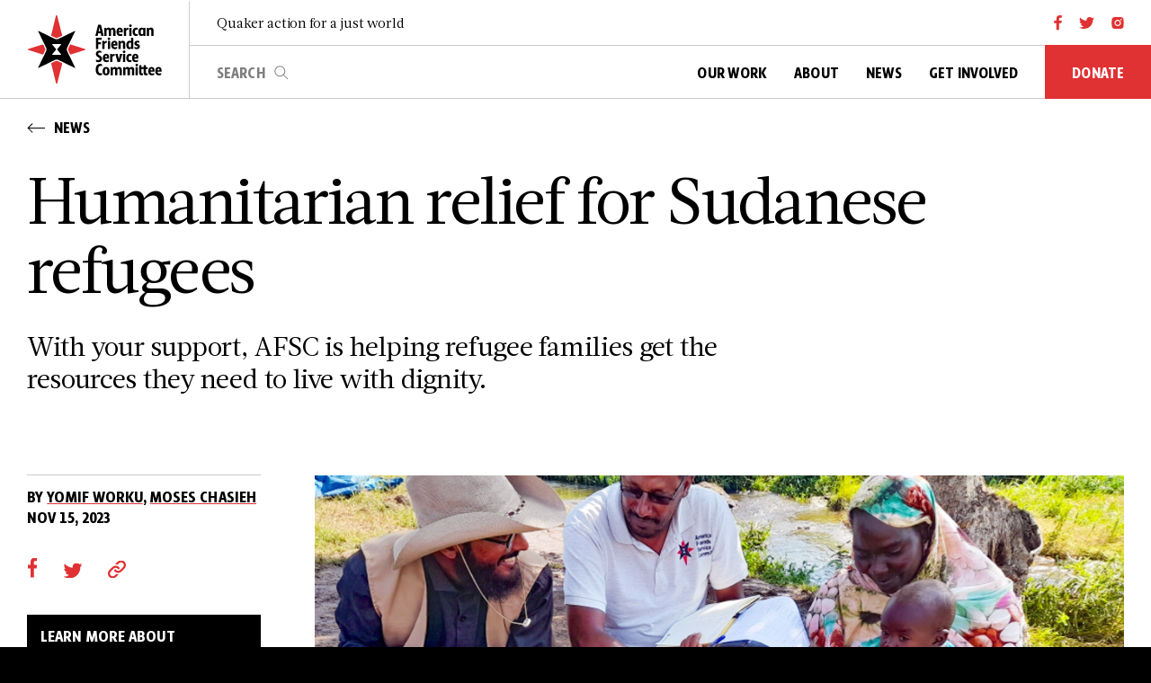

--- FILE ---
content_type: text/html; charset=UTF-8
request_url: https://afsc.org/news/humanitarian-relief-sudanese-refugees
body_size: 7895
content:
<!DOCTYPE html>
<html lang="en" dir="ltr" prefix="content: http://purl.org/rss/1.0/modules/content/  dc: http://purl.org/dc/terms/  foaf: http://xmlns.com/foaf/0.1/  og: http://ogp.me/ns#  rdfs: http://www.w3.org/2000/01/rdf-schema#  schema: http://schema.org/  sioc: http://rdfs.org/sioc/ns#  sioct: http://rdfs.org/sioc/types#  skos: http://www.w3.org/2004/02/skos/core#  xsd: http://www.w3.org/2001/XMLSchema# " style="scroll-behavior: smooth !important;">
  <head>
    <meta charset="utf-8" />
<link rel="canonical" href="https://afsc.org/news/humanitarian-relief-sudanese-refugees" />
<meta property="og:site_name" content="American Friends Service Committee" />
<meta property="og:type" content="website" />
<meta property="og:url" content="https://afsc.org/news/humanitarian-relief-sudanese-refugees" />
<meta property="og:title" content="Humanitarian relief for Sudanese refugees" />
<meta property="og:image" content="https://afsc.org/sites/default/files/2023-12/engagement-in-kumer-camp-me-activity_meetingwithfamily.jpg" />
<meta property="og:image:url" content="https://afsc.org/sites/default/files/2023-12/engagement-in-kumer-camp-me-activity_meetingwithfamily.jpg" />
<meta property="og:image:secure_url" content="https://afsc.org/sites/default/files/2023-12/engagement-in-kumer-camp-me-activity_meetingwithfamily.jpg" />
<meta property="article:author" content="Kate Noble" />
<meta property="article:published_time" content="Wed, 11/15/2023 - 10:06" />
<meta property="article:modified_time" content="Thu, 03/06/2025 - 04:46" />
<meta name="twitter:card" content="summary_large_image" />
<meta name="twitter:title" content="Humanitarian relief for Sudanese refugees" />
<meta name="twitter:image" content="https://afsc.org/sites/default/files/2023-12/engagement-in-kumer-camp-me-activity_meetingwithfamily.jpg" />
<meta name="Generator" content="Drupal 10 (https://www.drupal.org)" />
<meta name="MobileOptimized" content="width" />
<meta name="HandheldFriendly" content="true" />
<meta name="viewport" content="width=device-width, initial-scale=1.0" />
<link rel="icon" href="/core/misc/favicon.ico" type="image/vnd.microsoft.icon" />
<link rel="alternate" hreflang="en" href="https://afsc.org/news/humanitarian-relief-sudanese-refugees" />

    <!--meta charset="UTF-8">
    <meta name="viewport" content="width=device-width, initial-scale=1.0"-->
    <meta http-equiv="X-UA-Compatible" content="ie=edge">
    <meta name="author" content="MADEO" />

    <title>Humanitarian relief for Sudanese refugees | American Friends Service Committee</title>

    

    <link rel="preload" href="/themes/afsc/_include/fonts/BonnieCondensed-Black.ttf" as="font" type="font/ttf" crossorigin="anonymous">
    <link rel="preload" href="/themes/afsc/_include/fonts/BonnieCondensed-Black.eot" as="font" type="font/eot" crossorigin="anonymous">
    <link rel="preload" href="/themes/afsc/_include/fonts/BonnieCondensed-Black.woff" as="font" type="font/woff" crossorigin="anonymous">
    <link rel="preload" href="/themes/afsc/_include/fonts/BonnieCondensed-Black.woff2" as="font" type="font/woff2" crossorigin="anonymous">
    <link rel="preload" href="/themes/afsc/_include/fonts/BonnieCondensed-Bold.ttf" as="font" type="font/ttf" crossorigin="anonymous">
    <link rel="preload" href="/themes/afsc/_include/fonts/BonnieCondensed-Bold.eot" as="font" type="font/eot" crossorigin="anonymous">
    <link rel="preload" href="/themes/afsc/_include/fonts/BonnieCondensed-Bold.woff" as="font" type="font/woff" crossorigin="anonymous">
    <link rel="preload" href="/themes/afsc/_include/fonts/BonnieCondensed-Bold.woff2" as="font" type="font/woff2" crossorigin="anonymous">
    <link rel="preload" href="/themes/afsc/_include/fonts/acta/Acta-Regular.woff" as="font" type="font/woff" crossorigin="anonymous">
    <link rel="preload" href="/themes/afsc/_include/fonts/acta/Acta-Regular.woff2" as="font" type="font/woff2" crossorigin="anonymous">
        <link rel="shortcut icon" href="/themes/afsc/favicon/favicon.ico" type="image/x-icon">
        <link rel="icon" type="image/png" href="/themes/afsc/favicon/favicon-16x16.png" sizes="16x16" />
        <link rel="icon" type="image/png" href="/themes/afsc/favicon/favicon-32x32.png" sizes="32x32" />

    

    <link rel="stylesheet" media="all" href="/sites/default/files/css/css_BAI8qtiPY4FqG2snhOXN0iYQwrEVV3A5Mk4Bm3FuYkk.css?delta=0&amp;language=en&amp;theme=afsc&amp;include=eJxFyEkSwyAMBMAPEfSmASuYilhKAwf8eh_Tx8aXWYqNBPtwHau9hARf9SfZQJ7YlERRhjxcpQ9vsPpomHAUx7wpl-8Ji_-Ju8-drPLWK_BwaZME6gtGoysG" />
<link rel="stylesheet" media="all" href="/sites/default/files/css/css_659DSTIehZGugLewdu7fF_yXjTkSh8X0oXmtYfK9bno.css?delta=1&amp;language=en&amp;theme=afsc&amp;include=eJxFyEkSwyAMBMAPEfSmASuYilhKAwf8eh_Tx8aXWYqNBPtwHau9hARf9SfZQJ7YlERRhjxcpQ9vsPpomHAUx7wpl-8Ji_-Ju8-drPLWK_BwaZME6gtGoysG" />

    

        <!-- Google Tag Manager -->
        <script>(function(w,d,s,l,i){w[l]=w[l]||[];w[l].push({'gtm.start':
        new Date().getTime(),event:'gtm.js'});var f=d.getElementsByTagName(s)[0],
        j=d.createElement(s),dl=l!='dataLayer'?'&l='+l:'';j.async=true;j.src=
        'https://www.googletagmanager.com/gtm.js?id='+i+dl;f.parentNode.insertBefore(j,f);
        })(window,document,'script','dataLayer','GTM-T254KNP');</script>
        <!-- End Google Tag Manager -->



        <!-- Google Tag Manager (noscript) -->
        <noscript><iframe src="https://www.googletagmanager.com/ns.html?id=GTM-T254KNP"
        height="0" width="0" style="display:none;visibility:hidden"></iframe></noscript>
        <!-- End Google Tag Manager (noscript) -->

        
    <style>
      .colors p{
          padding-top: 300px;
          text-align: center;
      }
    </style>

    
  </head>
  <body  class="layout-no-sidebars lang-en" >
        <!-- Google Tag Manager (noscript) -->
        <!-- End Google Tag Manager (noscript) -->
    
        

          <div class="dialog-off-canvas-main-canvas" data-off-canvas-main-canvas>
    












<header class="main-header">
    <div class="header-headroom headroom">
    <div class="container header-main-container">
      <div class="row align-items-center">
        <div class="col-auto logo-holder">
          <a id="logo-hover" href="https://afsc.org/"></a>
          <a id="logo" href="https://afsc.org/">
            <picture>
              <source media="(min-width:992px)" srcset="/sites/default/files/2022-08/logo.svg">
              <source media="(max-width:991.98px)" srcset="/sites/default/files/2022-08/logo-compressed.svg">
              <img src="/sites/default/files/2022-08/logo.svg" alt="AFSC" />
            </picture>
            <span class="logo-layers"></span> 
          </a>
        </div>
        <div class="col content-holder">
          <div class="row flex-column">
            <div class="col-12 d-none d-lg-block top-content">
              <div class="row align-items-center">
                <div class="col">
                  <p class="caption not-flexible">Quaker action for a just world</p>
                </div>
                                                <div class="col-auto ps-0">
                                    <a href="https://www.facebook.com/AmericanFriendsServiceCommittee" target="_blank" class="header-social facebook" aria-label="facebook"></a>
                                                      <a href="https://twitter.com/afsc_org" target="_blank"  class="header-social twitter" aria-label="twitter"></a>
                                                      <a href="https://www.instagram.com/afsc_org/" target="_blank"  class="header-social instagram" aria-label="instagram"></a>
                                  </div>
                              </div>
            </div>
            <div class="col-12 main-content">
              <div class="row justify-content-end justify-content-lg-start">
                <div class="col d-none d-lg-block align-self-center">
                  <form action="/search/content/" method="GET" >
                    <div class="search-input">
                      <input type="text" class="not-flexible" placeholder="search" name="keys" />
                      <button type="submit">search</button>
                      <div class="search-input-length"></div>
                    </div>
                  </form>
                </div>
                <div class="col-auto d-none d-lg-inline pe-0">
                  <nav class="main-nav">
                    <ul>
                                        <li class="has-dropdown">
                    <a class="not-flexible"  href="/our-work" ><span>Our Work</span></a>
                                <div class="dropdown-content">
                                  <ul>
                                                                                  <li>
                                                <a class="not-flexible"  href="/strategic-goals"  >Strategic Goals</a>
                                            </li>

                                                                                <li>
                                                <a class="not-flexible"  href="/programs"  >Programs</a>
                                            </li>

                                                            <li class="has-sub-dropdown">
                            <a class="not-flexible"  href=""  >Issues</a>
                                <div class="sub-dropdown-content">
                                                                            <a class="not-flexible" href="/issue/economic-justice"  >Economic Justice</a>
                                                                            <a class="not-flexible" href="/issue/global-peace"  >Global Peace</a>
                                                                            <a class="not-flexible" href="/issue/migration-immigrant-rights"  >Migration & Immigrant Rights</a>
                                                                            <a class="not-flexible" href="/issue/prisons-policing"  >Prisons & Policing</a>
                                                                    </div>
                        </li>
                                                          </ul>
                                </div>
                              </li>
                                <li class="has-dropdown">
                    <a class="not-flexible"  href="/about" ><span>About</span></a>
                                <div class="dropdown-content">
                                  <ul>
                                                                                  <li>
                                                <a class="not-flexible"  href="/our-team"  >Team</a>
                                            </li>

                                                                                <li>
                                                <a class="not-flexible"  href="/careers"  >Careers</a>
                                            </li>

                                                                                <li>
                                                <a class="not-flexible"  href="/history"  >History</a>
                                            </li>

                                                                                <li>
                                                <a class="not-flexible"  href="/archives"  >Archives</a>
                                            </li>

                                                                                <li>
                                                <a class="not-flexible"  href="/reports-financials"  >Reports & Financials</a>
                                            </li>

                                                                                <li>
                                                <a class="not-flexible"  href="/afsc-office-directory"  >Office directory</a>
                                            </li>

                                                                      </ul>
                                </div>
                              </li>
                                <li class="has-dropdown">
                    <a class="not-flexible"  href="/news" ><span>News</span></a>
                                <div class="dropdown-content">
                                  <ul>
                                                                                  <li>
                                                <a class="not-flexible"  href="/newsroom"  >Press Releases</a>
                                            </li>

                                                            <li class="has-sub-dropdown">
                            <a class="not-flexible"  href=""  >Topics</a>
                                <div class="sub-dropdown-content">
                                                                            <a class="not-flexible" href="/stronger-immigrants"  >Detention and Deportation</a>
                                                                            <a class="not-flexible" href="/crisis-gaza"  >Crisis in Gaza</a>
                                                                            <a class="not-flexible" href="/topics/climate-justice"  >Climate Justice</a>
                                                                            <a class="not-flexible" href="/topics/youth-organizing"  >Youth Organizing</a>
                                                                    </div>
                        </li>
                                                          </ul>
                                </div>
                              </li>
                                <li class="has-dropdown">
                    <a class="not-flexible"  href="/get-involved" ><span>Get Involved</span></a>
                                <div class="dropdown-content">
                                  <ul>
                                                                                  <li>
                                                <a class="not-flexible"  href="/take-action"  >Take Action</a>
                                            </li>

                                                                                <li>
                                                <a class="not-flexible"  href="/events"  >Events</a>
                                            </li>

                                                                                <li>
                                                <a class="not-flexible"  href="/friends-engage"  >Friends Engage</a>
                                            </li>

                                                                                <li>
                                                <a class="not-flexible"  href="/subscribe"  >Subscribe</a>
                                            </li>

                                                                      </ul>
                                </div>
                              </li>
                 
                    </ul>
                  </nav>
                </div>
                                    <div class="col-auto px-0 d-none d-lg-inline">
                                                  <div class="has-dropdown donate-dropdown">
                            <a href="https://secure.afsc.org/a/main_m?ms=WEB26NV" target="_blank" class="btns donate-btn not-flexible">
                              <span>Donate</span>
                            </a>
                                                          <div class="dropdown-content">
                              <ul>
                                                                  <li>
                                    <a class="not-flexible" href="/give"  >More ways to give</a>
                                </li>
                                                              </ul>
                            </div>
                                                        </div>
                                                </div>
        
                <div class="col-auto px-0 d-lg-none">
                  <a class="search-trigger" href="#" aria-label="search trigger"></a>
                  <button class="hamburger hamburger--stack" type="button">
                    <div class="inner">
                        <span class="bar"></span>
                        <span class="bar"></span>
                        <span class="bar"></span>
                    </div>
                  </button>
                  <a class="search-close" href="#" aria-label="search close"></a>
                </div>
              </div>
            </div>
          </div>
        </div>
      </div>
    </div>
  </div>

  <div id="mobile-menu" class="d-lg-none">
    <div class="mobile-menu-content d-flex flex-column">
      <div class="mobile-navigation col-12">
                          <div class="menu-item">
                    <span class="collapse-trigger"></span>
                    <a href="/our-work" class="item-trigger"   >Our Work</a>
                    <div class="item-content">
                                                            <a href="/strategic-goals"   >Strategic Goals</a>
                                                                        <a href="/programs"   >Programs</a>
                                                            <div class="has-sub-dropdown">
                                  <a class="not-flexible"  href=""  >Issues</a>
                                  <div class="sub-dropdown-content">
                                                                            <a class="not-flexible" href="/issue/economic-justice"  >Economic Justice</a>
                                                                            <a class="not-flexible" href="/issue/global-peace"  >Global Peace</a>
                                                                            <a class="not-flexible" href="/issue/migration-immigrant-rights"  >Migration & Immigrant Rights</a>
                                                                            <a class="not-flexible" href="/issue/prisons-policing"  >Prisons & Policing</a>
                                                                      </div>
                                </div>
                                            </div>
                  </div>
                                <div class="menu-item">
                    <span class="collapse-trigger"></span>
                    <a href="/about" class="item-trigger"   >About</a>
                    <div class="item-content">
                                                            <a href="/our-team"   >Team</a>
                                                                        <a href="/careers"   >Careers</a>
                                                                        <a href="/history"   >History</a>
                                                                        <a href="/archives"   >Archives</a>
                                                                        <a href="/reports-financials"   >Reports & Financials</a>
                                                                        <a href="/afsc-office-directory"   >Office directory</a>
                                                        </div>
                  </div>
                                <div class="menu-item">
                    <span class="collapse-trigger"></span>
                    <a href="/news" class="item-trigger"   >News</a>
                    <div class="item-content">
                                                            <a href="/newsroom"   >Press Releases</a>
                                                            <div class="has-sub-dropdown">
                                  <a class="not-flexible"  href=""  >Topics</a>
                                  <div class="sub-dropdown-content">
                                                                            <a class="not-flexible" href="/stronger-immigrants"  >Detention and Deportation</a>
                                                                            <a class="not-flexible" href="/crisis-gaza"  >Crisis in Gaza</a>
                                                                            <a class="not-flexible" href="/topics/climate-justice"  >Climate Justice</a>
                                                                            <a class="not-flexible" href="/topics/youth-organizing"  >Youth Organizing</a>
                                                                      </div>
                                </div>
                                            </div>
                  </div>
                                <div class="menu-item">
                    <span class="collapse-trigger"></span>
                    <a href="/get-involved" class="item-trigger"   >Get Involved</a>
                    <div class="item-content">
                                                            <a href="/take-action"   >Take Action</a>
                                                                        <a href="/events"   >Events</a>
                                                                        <a href="/friends-engage"   >Friends Engage</a>
                                                                        <a href="/subscribe"   >Subscribe</a>
                                                        </div>
                  </div>
                
                      <div class="menu-item">
                                <span class="collapse-trigger"></span>
                <a href="https://secure.afsc.org/a/main_m?ms=WEB26NV" class="item-trigger" target="_blank" >Donate</a>
                                <div class="item-content">
                                            <a href="/give" >More ways to give</a>
                                    </div>
                                            </div>
        
      </div>
        
                            <div class="mobile-social-holder col-12 mt-auto">
                                <a href="https://www.facebook.com/AmericanFriendsServiceCommittee" target="_blank" class="mobile-social facebook" aria-label="facebook"></a>
                                                <a href="https://twitter.com/afsc_org" target="_blank"  class="mobile-social twitter" aria-label="twitter"></a>
                                                <a href="https://www.instagram.com/afsc_org/" target="_blank"  class="mobile-social instagram" aria-label="instagram"></a>
                                
                              </div>
                
      
    </div>
  </div>

  <div id="mobile-search" class="d-lg-none">
    <div class="mobile-search-content">
      <form action="//search/content" method="GET">
        <div class="search-input">
          <input type="text" class="not-flexible" placeholder="search" name="keys" />
          <button type="submit">search</button>
        </div>
      </form>
    </div>
  </div>

  </header>
              
    



            


    <div id="content" role="main">

                        <section class="block-article-intro">
                    <div class="container">
                      <div class="row">
                                                  <div class="col-12 col-md-9 col-lg-11 btn-holder">
                            <a href="/news" class="btns btn-back">
                              <span class="icon"></span>
                              <span>News</span>
                            </a>
                        </div>
                                                  <div class="col-12 col-md-12 col-lg-11 title">
                          <h1 class="text-xl">Humanitarian relief for Sudanese refugees</h1>
                        </div>
                                                  <div class=" col-12 col-md-10 col-lg-8 col-xl-8 desc">
                          <p class="text-medium">With your support, AFSC is helping refugee families get the resources they need to live with dignity.</p>
                        </div>
                                                </div>
                    </div>
                </section>
             

        <div class="page-inner-content article-content">
                <div class="container">
                  <div class="row">
                    <!-- Left side -->
                    <div id="left-side" class="col-lg-3 background-white">
                      <div class="sidebar background-white article-left-side">
                        <div class="row">
                          <div class="col-12">
                                                        <div class="content">
                                          <h3 class="medium-title title article-by">By <a href="https://afsc.org/profile/yomif-worku">Yomif Worku</a>, <a href="https://afsc.org/author/moses-chasieh">Moses Chasieh</a></h3>
            
                                      <p class="medium-title article-date"> Nov 15, 2023</p>
        
                                      <div class="social-holder">
            <a href="https://www.facebook.com/sharer?u=https://afsc.org/news/humanitarian-relief-sudanese-refugees&amp;t='Humanitarian+relief+for+Sudanese+refugees" target="_blank" class="social-link facebook" aria-label="facebook"></a>
            <a href="http://twitter.com/share?text=Humanitarian+relief+for+Sudanese+refugees&amp;url=https://afsc.org/news/humanitarian-relief-sudanese-refugees" target="_blank" class="social-link twitter" aria-label="twitter"></a>
            <a href="https://afsc.org/news/humanitarian-relief-sudanese-refugees" class="social-link link" aria-label="LinkCopy"></a>
        </div>
        
                                          <div class="cta-holder d-lg-block d-none">
                <a href="/topics/humanitarian-relief"  class="background-black color-white btns side-btn with-arrow white-btn">
                    <span class="see-all">Learn more about AFSC's humanitarian relief work</span>
                </a>
            </div>
            
                            </div>

        
                          </div>
                        </div>
                      </div>
                    </div>

                    <!-- Right side -->
                    <div id="right-side" class="col-lg-9 article-right-side"> 
                                    <section class="block-side-image featured-media">
                          <div class="container">
                            <div class="row">
                              <div class="col-12 media-item">
                                <div class="img-holder">
                                  <figure>
                                    <picture>
                                        <img src="/sites/default/files/2023-12/engagement-in-kumer-camp-me-activity_meetingwithfamily.jpg" alt="Humanitarian relief for Sudanese refugees" >
                                    </picture>
                                  </figure>
                                </div>
                              </div>
                                                              <div class="col-lg-11 col-12">
                                <div class="caption-holder inline-text">
                                  <p class="caption">
                                                                        A mother in the refugee camp (far right, with child) cooks with utensils provided through relief efforts by AFSC and partners.
                                                                      <span class="credits-cap">Photo: Salama Hub</span>
                                                                  </p>
                                </div>
                              </div>
                                                                
                            </div>
                          </div>
                      </section>
                    <section class="block-side-cta-mobile d-lg-none d-block">
            <div class="container">
                <div class="row">            <div class="cta-holder d-lg-none d-block col-12">
                <a href="/topics/humanitarian-relief"  class="background-black color-white btns side-btn with-arrow white-btn">
                    <span class="see-all">Learn more about AFSC's humanitarian relief work</span>
                </a>
            </div>
            </div>
            </div>
        </section>
                <section class="block-richtext ">
                          <div class="container">
                            <div class="row">
                              <div class="col-12 col-md-10 col-lg-12">
                              <p>After the start of the war in Sudan in April, millions of people fled to neighboring countries. They took only what they could carry—leaving behind homes, jobs, personal belongings, and essentials for everyday life.&nbsp;&nbsp;&nbsp;</p>

<p>In response to the crisis, AFSC put out a call for emergency donations, and many in the AFSC community generously responded. Thanks to your support, AFSC and partners have assisted refugees and migrants arriving in Ethiopia, supplying them with food, lodging, medicine, clothing, and hygiene supplies. We have also helped several refugees <a href="https://afsc.org/news/update-humanitarian-response-sudan">pay for immigration, travel, and resettlement expenses</a>.&nbsp;</p>

<p>In recent months, AFSC and partners have continued that work while providing support to women and their families in Kumer refugee camp in Ethiopia. Although the camp was established to house the thousands of recent arrivals to the country, it lacks access to even the most basic resources and services. There is not enough food or clean water, shelters are overcrowded, and sanitation conditions are a major concern.&nbsp;</p>
                              </div>
                            </div>
                          </div>
                      </section>
                    <section class="block-side-image ">
                          <div class="container">
                            <div class="row">
                              <div class="col-12 media-item">
                                <div class="img-holder">
                                  <figure>
                                    <picture>
                                        <img src="/sites/default/files/2023-12/engagement-in-kumer-camp-me-activity_bagskits.jpg" alt="/sites/default/files/2023-12/engagement-in-kumer-camp-me-activity_bagskits.jpg">
                                    </picture>
                                  </figure>
                                </div>
                              </div>
                                                              <div class="col-lg-11 col-12">
                                <div class="caption-holder inline-text">
                                  <p class="caption">
                                                                      Dignity kits and household items for women-headed households in the camp.
                                                                    <span class="credits-cap">Photo: Salama Hub</span>
                                                                  </p>
                                </div>
                              </div>
                                                            </div>
                          </div>
                      </section>
                    <section class="block-richtext ">
                          <div class="container">
                            <div class="row">
                              <div class="col-12 col-md-10 col-lg-12">
                              <p>This fall, we delivered dignity kits and household items to 150 women-headed households in Kumer. Our goal is to provide critical supplies to help refugees live with dignity and improve their everyday lives as they begin to rebuild.&nbsp;&nbsp;</p>

<p>The dignity kits included items that are difficult to find or even purchase in the camp—soap, sanitary pads, underwear, pajamas, slippers, a towel, toothbrushes and toothpaste, and a solar torch. We also provided families with cooking pots, kitchen utensils, bed sheets, blankets, and plastic bidets.&nbsp;&nbsp;&nbsp;</p>

<p>These basic items have made a huge difference for mothers like Aishatu*. She and her two children, ages 3 and 6, had fled Khartoum with almost nothing and spent four months in Kumer with no possessions. Now that she has quality pots and utensils, it is much easier for her to fetch water, cook meals, and feed her children every day.&nbsp;</p>
                              </div>
                            </div>
                          </div>
                      </section>
                    <section class="block-side-image ">
                          <div class="container">
                            <div class="row">
                              <div class="col-12 media-item">
                                <div class="img-holder">
                                  <figure>
                                    <picture>
                                        <img src="/sites/default/files/2023-12/engagement-in-kumer-camp-me-activity_group-photo.jpg" alt="/sites/default/files/2023-12/engagement-in-kumer-camp-me-activity_group-photo.jpg">
                                    </picture>
                                  </figure>
                                </div>
                              </div>
                                                              <div class="col-lg-11 col-12">
                                <div class="caption-holder inline-text">
                                  <p class="caption">
                                                                      Staff from AFSC and partner organizations meet with families in the camp.&nbsp;
                                                                    <span class="credits-cap">Photo: Salama Hub</span>
                                                                  </p>
                                </div>
                              </div>
                                                            </div>
                          </div>
                      </section>
                    <section class="block-richtext ">
                          <div class="container">
                            <div class="row">
                              <div class="col-12 col-md-10 col-lg-12">
                              <p>The dignity kits have also helped people like Sophia*. The 40-year-old mother arrived in Kumer with only the dress she was wearing. Since she was unable to wash it, she worried about traveling around the camp. Now that she has a spare change of clothing and laundry soap, she can wash her dress and move across the camp when she needs to.&nbsp;&nbsp;</p>

<p>Our AFSC team in Africa is grateful to supporters like you for helping to make changes like these possible. With your help, we are improving the lives of families displaced by the war in Sudan as we continue to join with partners worldwide in calling for peace.&nbsp;&nbsp;&nbsp;&nbsp;</p>

<p>Thank you for supporting our efforts.&nbsp;&nbsp;</p>

<p><em>*Names are pseudonyms.&nbsp;&nbsp;&nbsp;</em></p>
                              </div>
                            </div>
                          </div>
                      </section>
                <section class="block-related-news ">
                          <div class="container">
                            <div class="row">
                              <div class="col-12">
                                  <a href="/topics/humanitarian-relief"  class="content background-black color-white d-flex flex-wrap">
                                                                            <div class="img-holder d-md-block d-none">
                                        <figure>
                                          <picture>
                                              <img src="/sites/default/files/2023-12/firasdistribution_baselhanoon.jpg" alt="Man in yellow vest hands out plastic bag of food ">
                                          </picture>
                                        </figure>
                                      </div>
                                                                            <div class="text">
                                        <h4 class="medium-title sub-title">Read more</h4>
                                        <h5 class="big-title news-title">
                                                                                      <figure class="d-md-none d-inline-block">
                                            <picture>
                                              <img src="/sites/default/files/2023-12/firasdistribution_baselhanoon.jpg" alt="Man in yellow vest hands out plastic bag of food ">
                                            </picture>
                                          </figure>
                                                                                      AFSC's humanitarian relief efforts                                        </h5>
                                      </div>
                                  </a>
                              </div>
                            </div>
                          </div>
                      </section>
        
                    </div>

                  </div>
                </div>
        </div>

                <section class="block-article-author-bio background-beige">
                <div class="container">
                                        <div class="row content-row">
                                        <div class="col-lg-3 col-md-3 col-4 left-img d-md-inline-block d-none">
                      <figure>
                        <picture>
                            <img src="/sites/default/files/2023-12/yomifworku.jpg" alt="Headshot of Yomif Worku">
                        </picture>
                      </figure>
                    </div>
                                        <div class="col-xl-8 col-lg-9 col-md-9 col-12 right-text">
                      <div class="content">
                         <div class="title-holder">
                           <h3 class="text-big section-title">Yomif Worku</h3>
                                                        <figure class="d-inline-block d-md-none">
                               <picture>
                                   <img src="/sites/default/files/2023-12/yomifworku.jpg" alt="Headshot of Yomif Worku">
                               </picture>
                             </figure>
                           
                          </div>
                                                    <p class="text-tiny"> Yomif Worku (BA Sociology, BA History, and MBA) is a humanitarian, peacebuilding, and DRM specialist with over 15 years of experience with U.N. agencies like UNICEF, UNOCHA, and international nongovernmental organizations like World Vision, ACF-France, and now Hub coordinator for AFSC's Salama Hub in the Horn of Africa.</p>
                          
                          <a href="https://afsc.org/profile/yomif-worku" class="btns text-btn">more by this author</a>
                      </div>
                    </div>
                  </div>
                                        <div class="row content-row">
                                        <div class="col-lg-3 col-md-3 col-4 left-img d-md-inline-block d-none">
                      <figure>
                        <picture>
                            <img src="/sites/default/files/2023-09/moses-chasieh-pic_bio_updated_9_23.jpg" alt="Moses Chasieh">
                        </picture>
                      </figure>
                    </div>
                                        <div class="col-xl-8 col-lg-9 col-md-9 col-12 right-text">
                      <div class="content">
                         <div class="title-holder">
                           <h3 class="text-big section-title">Moses Chasieh</h3>
                                                        <figure class="d-inline-block d-md-none">
                               <picture>
                                   <img src="/sites/default/files/2023-09/moses-chasieh-pic_bio_updated_9_23.jpg" alt="Moses Chasieh">
                               </picture>
                             </figure>
                           
                          </div>
                                                    <p class="text-tiny">Moses Chasieh is the director of AFSC's Salama Hub, which works to advance peacebuilding in the Horn of Africa. He is a project management expert with about 25 years of experience and more than 15 years of international experience in peacebuilding and conflict prevention. </p>
                          
                          <a href="https://afsc.org/author/moses-chasieh" class="btns text-btn">more by this author</a>
                      </div>
                    </div>
                  </div>
                                    </div>
            </section>
        

    </div>
        
        


<footer id="main-footer" class="background-black color-white">
            <div class="container">
                <div class="row footer-row justify-content-between">
                  <div class="col-md-auto flogo-col">
                    <a href="https://afsc.org/">
                      <picture>
                        <source media="(max-width: 991.88px)" srcset="/sites/default/files/2022-08/AFSC-Logo-Compressed-white.svg">
                        <source media="(min-width: 992px)" srcset="/sites/default/files/2022-08/AFSC-Logo-full-white.svg">
                          <img src="/sites/default/files/2022-08/AFSC-Logo-full-white.svg" alt="AFSC White Logo" />
                      </picture>
                    </a>
                  </div>

                  <div class="col-md-6 fnsltr-col">
                                          <h4 class="text-tiny text">The AFSC newsletter connects activism to the issues that matter. Join us today.</h4>
                                        <form class="footer-form" name="newsletter-form" medthod="GET" action="/subscribe">
                      <div class="input-holder-submit full-width">
                        <input class="custom-input dark full-width" name="email" type="email" placeholder="Email Address" aria-label="Email Address" required>
                        <button type="submit" class="submit-btn"></button>
                      </div>
                    </form>
                  </div>
                </div>
                <div class="row footer-row justify-content-between menus-row">
                                      <div class="col-lg-5 col-md-6 fcontact-col">
                                          <div class="social-holder">
                                            <a href="https://www.facebook.com/AmericanFriendsServiceCommittee" target="_blank" class="social-link facebook white no-hover" aria-label="facebook"></a>
                                                                  <a href="https://twitter.com/afsc_org" target="_blank"  class="social-link twitter white no-hover" aria-label="twitter"></a>
                                                                  <a href="https://www.instagram.com/afsc_org/" target="_blank"  class="social-link instagram white no-hover" aria-label="instagram"></a>
                                          </div>
                                                            <div class="address-holder">
                      <p class="text-tiny">American Friends Service Committee<br />
1501 Cherry Street, Philadelphia, PA 19102<br />
215-241-7000
</p>
                    </div>
                                      </div>
                  
                                    <div class="col-md-6 fmenus-col">
                    <div class="footer-menus row">
                                              <div class="col-6">
                        <ul class="">
                                                    <li>
                            <a href="/our-work" class="medium-title">Our Work</a>
                          </li>
                                                    <li>
                            <a href="/strategic-goals" class="medium-title">Our Approach</a>
                          </li>
                                                    <li>
                            <a href="/programs" class="medium-title">All Programs</a>
                          </li>
                                                    <li>
                            <a href="/about" class="medium-title">About AFSC</a>
                          </li>
                                                    <li>
                            <a href="/history" class="medium-title">History</a>
                          </li>
                                                  </ul>
                      </div>
                                                                      <div class="col-6">
                        <ul class="">
                                                    <li>
                            <a href="/news" class="medium-title">News</a>
                          </li>
                                                    <li>
                            <a href="/get-involved" class="medium-title">Get Involved</a>
                          </li>
                                                    <li>
                            <a href="/store" class="medium-title">AFSC Store</a>
                          </li>
                                                    <li>
                            <a href="/careers" class="medium-title">Careers</a>
                          </li>
                                                    <li>
                            <a href="/contact-us" class="medium-title">Contact Us</a>
                          </li>
                                                  </ul>
                      </div>
                                          </div>
                  </div>
                  
                </div>


                <div class="row footer-row justify-content-between align-items-start copy-rights">
                  <div class="col-md-auto copy-right-col">
                    <p class="copy-right caption">©AFSC 2026</p>
                                        <div class="d-flex flex-wrap flinks align-items-center">
                      <a href="https://creativecommons.org/licenses/by-nc-nd/2.0/" class="small-title" target="_blank">Creative Commons License</a> | <a href="/privacy-policy" class="small-title" >Privacy policy</a> | <a href="/terms-and-conditions" class="small-title" >Terms and Conditions</a> | <a href="https://madeostudio.com/" class="small-title" target="_blank">Sites Credit</a>
                    </div>
                                      </div>

                                      <div class="col-md-auto partners-col">
                    <div class="d-flex flex-wrap fpartners">
                                                                          <figure>
                        <picture>
                          <img src="/sites/default/files/2022-08/top-rated.svg" alt="Top Rated" />
                        </picture>
                      </figure>
                                                                                                  <figure>
                        <picture>
                          <img src="/sites/default/files/2022-08/BBB.svg" alt="BBB" />
                        </picture>
                      </figure>
                                                                                                            <a href="https://app.candid.org/profile/7099600" target="_blank">
                                                  <figure>
                        <picture>
                          <img src="/sites/default/files/2025-09/candid-seal-gold-2025_grey.png" alt="Candid Gold Transparency badge for 2025" />
                        </picture>
                      </figure>
                                                    </a>
                                                                    </div>
                  </div>
                                  </div>
            </div>
        </footer>


  </div>


        

    <script src="/sites/default/files/js/js_fWJy2JlHdzglVJ_ObFQJYbJXCiHXpKaQo4TCvGdd3CU.js?scope=footer&amp;delta=0&amp;language=en&amp;theme=afsc&amp;include=eJxLTCtO1s8q1k3Lzy9JLQIAJ3UFZg"></script>

        
        <script async src="https://siteimproveanalytics.com/js/siteanalyze_89178.js"></script>

        <!--Campaign Company Popup-->
        <div class="offcanvas offcanvas-end" tabindex="-1" id="gazaOffcanvas" aria-labelledby="gazaOffcanvasLabel">
          <div class="offcanvas-body">
            <button type="button" class="btns close-btn modal-close" data-bs-dismiss="offcanvas"
              aria-label="Close"><span></span></button>
            <div class="offcanvas-content">
              
            </div>
          </div>
        </div>

        <!-- Archive popup -->
       <div class="modal fade archive-popup side-open" id="archive_popup" tabindex="-1" role="dialog" aria-labelledby="archive_popupLabel" style="display: none;" aria-hidden="true">
           <button type="button" class="btns close-btn modal-close" data-bs-dismiss="modal" aria-label="Close">
             <span></span>
           </button>
          <div class="modal-dialog" role="document">
            <div class="modal-content">


              <div class="modal-body">
                <div class="container">
                  <div class="row justify-content-end">
                    <div class="col-lg-4 close-overlay"></div>

                    <div class="col-lg-8 modal-col background-beige">
                      <div class="inner-content">
                      </div>
                    </div>
                  </div>
                </div>
              </div>
            </div>
          </div>
        </div>


      <!-- video popup -->
      <div class="modal fade video-popup" id="video_popup" tabindex="-1" role="dialog" aria-labelledby="video_popupLabel" style="display: none;" aria-hidden="true">
        <div class="modal-dialog" role="document">
          <div class="modal-content background-black color-white">
            <button type="button" class="btns close-btn modal-close" data-bs-dismiss="modal" aria-label="Close">
              <span></span>
            </button>
            <div class="modal-body">
              <div class="container">
                <div class="row justify-content-center">
                  <div class="col-md-10 modal-col">
                    <div class="inner-content">
                      <div class="video-player ready" data-plyr-provider="youtube" data-plyr-embed-id="watch?v=HRj35PtXnLs"></div>
                    </div>
                  </div>
                </div>
              </div>
            </div>
          </div>
        </div>
      </div>

  </body>
</html>


--- FILE ---
content_type: text/css
request_url: https://afsc.org/sites/default/files/css/css_659DSTIehZGugLewdu7fF_yXjTkSh8X0oXmtYfK9bno.css?delta=1&language=en&theme=afsc&include=eJxFyEkSwyAMBMAPEfSmASuYilhKAwf8eh_Tx8aXWYqNBPtwHau9hARf9SfZQJ7YlERRhjxcpQ9vsPpomHAUx7wpl-8Ji_-Ju8-drPLWK_BwaZME6gtGoysG
body_size: 97907
content:
/* @license GPL-2.0-or-later https://www.drupal.org/licensing/faq */
.messages{padding:15px 20px 15px 35px;word-wrap:break-word;border:1px solid;border-width:1px 1px 1px 0;border-radius:2px;background:no-repeat 10px 17px;overflow-wrap:break-word;}[dir="rtl"] .messages{padding-right:35px;padding-left:20px;text-align:right;border-width:1px 0 1px 1px;background-position:right 10px top 17px;}.messages + .messages{margin-top:1.538em;}.messages__list{margin:0;padding:0;list-style:none;}.messages__item + .messages__item{margin-top:0.769em;}.messages--status{color:#325e1c;border-color:#c9e1bd #c9e1bd #c9e1bd transparent;background-color:#f3faef;background-image:url(/themes/contrib/bartik/icons/73b355/check.svg);box-shadow:-8px 0 0 #77b259;}[dir="rtl"] .messages--status{margin-left:0;border-color:#c9e1bd transparent #c9e1bd #c9e1bd;box-shadow:8px 0 0 #77b259;}.messages--warning{color:#734c00;border-color:#f4daa6 #f4daa6 #f4daa6 transparent;background-color:#fdf8ed;background-image:url(/themes/contrib/bartik/icons/e29700/warning.svg);box-shadow:-8px 0 0 #e09600;}[dir="rtl"] .messages--warning{border-color:#f4daa6 transparent #f4daa6 #f4daa6;box-shadow:8px 0 0 #e09600;}.messages--error{color:#a51b00;border-color:#f9c9bf #f9c9bf #f9c9bf transparent;background-color:#fcf4f2;background-image:url(/themes/contrib/bartik/icons/e32700/error.svg);box-shadow:-8px 0 0 #e62600;}[dir="rtl"] .messages--error{border-color:#f9c9bf transparent #f9c9bf #f9c9bf;box-shadow:8px 0 0 #e62600;}.messages--error p.error{color:#a51b00;}
:root{--bs-blue:#0d6efd;--bs-indigo:#6610f2;--bs-purple:#6f42c1;--bs-pink:#d63384;--bs-red:#dc3545;--bs-orange:#fd7e14;--bs-yellow:#ffc107;--bs-green:#198754;--bs-teal:#20c997;--bs-cyan:#0dcaf0;--bs-white:#fff;--bs-gray:#6c757d;--bs-gray-dark:#343a40;--bs-gray-100:#f8f9fa;--bs-gray-200:#e9ecef;--bs-gray-300:#dee2e6;--bs-gray-400:#ced4da;--bs-gray-500:#adb5bd;--bs-gray-600:#6c757d;--bs-gray-700:#495057;--bs-gray-800:#343a40;--bs-gray-900:#212529;--bs-primary:#0d6efd;--bs-secondary:#6c757d;--bs-success:#198754;--bs-info:#0dcaf0;--bs-warning:#ffc107;--bs-danger:#dc3545;--bs-light:#f8f9fa;--bs-dark:#212529;--bs-primary-rgb:13,110,253;--bs-secondary-rgb:108,117,125;--bs-success-rgb:25,135,84;--bs-info-rgb:13,202,240;--bs-warning-rgb:255,193,7;--bs-danger-rgb:220,53,69;--bs-light-rgb:248,249,250;--bs-dark-rgb:33,37,41;--bs-white-rgb:255,255,255;--bs-black-rgb:0,0,0;--bs-body-color-rgb:33,37,41;--bs-body-bg-rgb:255,255,255;--bs-font-sans-serif:system-ui,-apple-system,"Segoe UI",Roboto,"Helvetica Neue",Arial,"Noto Sans","Liberation Sans",sans-serif,"Apple Color Emoji","Segoe UI Emoji","Segoe UI Symbol","Noto Color Emoji";--bs-font-monospace:SFMono-Regular,Menlo,Monaco,Consolas,"Liberation Mono","Courier New",monospace;--bs-gradient:linear-gradient(180deg,rgba(255,255,255,0.15),rgba(255,255,255,0));--bs-body-font-family:var(--bs-font-sans-serif);--bs-body-font-size:1rem;--bs-body-font-weight:400;--bs-body-line-height:1.5;--bs-body-color:#212529;--bs-body-bg:#fff}*,::after,::before{box-sizing:border-box}@media (prefers-reduced-motion:no-preference){:root{scroll-behavior:smooth}}body{margin:0;font-family:var(--bs-body-font-family);font-size:var(--bs-body-font-size);font-weight:var(--bs-body-font-weight);line-height:var(--bs-body-line-height);color:var(--bs-body-color);text-align:var(--bs-body-text-align);background-color:var(--bs-body-bg);-webkit-text-size-adjust:100%;-webkit-tap-highlight-color:transparent}hr{margin:1rem 0;color:inherit;background-color:currentColor;border:0;opacity:.25}hr:not([size]){height:1px}.h1,.h2,.h3,.h4,.h5,.h6,h1,h2,h3,h4,h5,h6{margin-top:0;margin-bottom:.5rem;font-weight:500;line-height:1.2}.h1,h1{font-size:calc(1.375rem + 1.5vw)}@media (min-width:1200px){.h1,h1{font-size:2.5rem}}.h2,h2{font-size:calc(1.325rem + .9vw)}@media (min-width:1200px){.h2,h2{font-size:2rem}}.h3,h3{font-size:calc(1.3rem + .6vw)}@media (min-width:1200px){.h3,h3{font-size:1.75rem}}.h4,h4{font-size:calc(1.275rem + .3vw)}@media (min-width:1200px){.h4,h4{font-size:1.5rem}}.h5,h5{font-size:1.25rem}.h6,h6{font-size:1rem}p{margin-top:0;margin-bottom:1rem}abbr[data-bs-original-title],abbr[title]{-webkit-text-decoration:underline dotted;text-decoration:underline dotted;cursor:help;-webkit-text-decoration-skip-ink:none;text-decoration-skip-ink:none}address{margin-bottom:1rem;font-style:normal;line-height:inherit}ol,ul{padding-left:2rem}dl,ol,ul{margin-top:0;margin-bottom:1rem}ol ol,ol ul,ul ol,ul ul{margin-bottom:0}dt{font-weight:700}dd{margin-bottom:.5rem;margin-left:0}blockquote{margin:0 0 1rem}b,strong{font-weight:bolder}.small,small{font-size:.875em}.mark,mark{padding:.2em;background-color:#fcf8e3}sub,sup{position:relative;font-size:.75em;line-height:0;vertical-align:baseline}sub{bottom:-.25em}sup{top:-.5em}a{color:#0d6efd;text-decoration:underline}a:hover{color:#0a58ca}a:not([href]):not([class]),a:not([href]):not([class]):hover{color:inherit;text-decoration:none}code,kbd,pre,samp{font-family:var(--bs-font-monospace);font-size:1em;direction:ltr;unicode-bidi:bidi-override}pre{display:block;margin-top:0;margin-bottom:1rem;overflow:auto;font-size:.875em}pre code{font-size:inherit;color:inherit;word-break:normal}code{font-size:.875em;color:#d63384;word-wrap:break-word}a>code{color:inherit}kbd{padding:.2rem .4rem;font-size:.875em;color:#fff;background-color:#212529;border-radius:.2rem}kbd kbd{padding:0;font-size:1em;font-weight:700}figure{margin:0 0 1rem}img,svg{vertical-align:middle}table{caption-side:bottom;border-collapse:collapse}caption{padding-top:.5rem;padding-bottom:.5rem;color:#6c757d;text-align:left}th{text-align:inherit;text-align:-webkit-match-parent}tbody,td,tfoot,th,thead,tr{border-color:inherit;border-style:solid;border-width:0}label{display:inline-block}button{border-radius:0}button:focus:not(:focus-visible){outline:0}button,input,optgroup,select,textarea{margin:0;font-family:inherit;font-size:inherit;line-height:inherit}button,select{text-transform:none}[role=button]{cursor:pointer}select{word-wrap:normal}select:disabled{opacity:1}[list]::-webkit-calendar-picker-indicator{display:none}[type=button],[type=reset],[type=submit],button{-webkit-appearance:button}[type=button]:not(:disabled),[type=reset]:not(:disabled),[type=submit]:not(:disabled),button:not(:disabled){cursor:pointer}::-moz-focus-inner{padding:0;border-style:none}textarea{resize:vertical}fieldset{min-width:0;padding:0;margin:0;border:0}legend{float:left;width:100%;padding:0;margin-bottom:.5rem;font-size:calc(1.275rem + .3vw);line-height:inherit}@media (min-width:1200px){legend{font-size:1.5rem}}legend+*{clear:left}::-webkit-datetime-edit-day-field,::-webkit-datetime-edit-fields-wrapper,::-webkit-datetime-edit-hour-field,::-webkit-datetime-edit-minute,::-webkit-datetime-edit-month-field,::-webkit-datetime-edit-text,::-webkit-datetime-edit-year-field{padding:0}::-webkit-inner-spin-button{height:auto}[type=search]{outline-offset:-2px;-webkit-appearance:textfield}::-webkit-search-decoration{-webkit-appearance:none}::-webkit-color-swatch-wrapper{padding:0}::-webkit-file-upload-button{font:inherit}::file-selector-button{font:inherit}::-webkit-file-upload-button{font:inherit;-webkit-appearance:button}output{display:inline-block}iframe{border:0}summary{display:list-item;cursor:pointer}progress{vertical-align:baseline}[hidden]{display:none!important}.lead{font-size:1.25rem;font-weight:300}.display-1{font-size:calc(1.625rem + 4.5vw);font-weight:300;line-height:1.2}@media (min-width:1200px){.display-1{font-size:5rem}}.display-2{font-size:calc(1.575rem + 3.9vw);font-weight:300;line-height:1.2}@media (min-width:1200px){.display-2{font-size:4.5rem}}.display-3{font-size:calc(1.525rem + 3.3vw);font-weight:300;line-height:1.2}@media (min-width:1200px){.display-3{font-size:4rem}}.display-4{font-size:calc(1.475rem + 2.7vw);font-weight:300;line-height:1.2}@media (min-width:1200px){.display-4{font-size:3.5rem}}.display-5{font-size:calc(1.425rem + 2.1vw);font-weight:300;line-height:1.2}@media (min-width:1200px){.display-5{font-size:3rem}}.display-6{font-size:calc(1.375rem + 1.5vw);font-weight:300;line-height:1.2}@media (min-width:1200px){.display-6{font-size:2.5rem}}.list-unstyled{padding-left:0;list-style:none}.list-inline{padding-left:0;list-style:none}.list-inline-item{display:inline-block}.list-inline-item:not(:last-child){margin-right:.5rem}.initialism{font-size:.875em;text-transform:uppercase}.blockquote{margin-bottom:1rem;font-size:1.25rem}.blockquote>:last-child{margin-bottom:0}.blockquote-footer{margin-top:-1rem;margin-bottom:1rem;font-size:.875em;color:#6c757d}.blockquote-footer::before{content:"— "}.img-fluid{max-width:100%;height:auto}.img-thumbnail{padding:.25rem;background-color:#fff;border:1px solid #dee2e6;border-radius:.25rem;max-width:100%;height:auto}.figure{display:inline-block}.figure-img{margin-bottom:.5rem;line-height:1}.figure-caption{font-size:.875em;color:#6c757d}.container,.container-fluid,.container-lg,.container-md,.container-sm,.container-xl,.container-xxl{width:100%;padding-right:var(--bs-gutter-x,.75rem);padding-left:var(--bs-gutter-x,.75rem);margin-right:auto;margin-left:auto}@media (min-width:576px){.container,.container-sm{max-width:540px}}@media (min-width:768px){.container,.container-md,.container-sm{max-width:720px}}@media (min-width:992px){.container,.container-lg,.container-md,.container-sm{max-width:960px}}@media (min-width:1200px){.container,.container-lg,.container-md,.container-sm,.container-xl{max-width:1140px}}@media (min-width:1400px){.container,.container-lg,.container-md,.container-sm,.container-xl,.container-xxl{max-width:1320px}}.row{--bs-gutter-x:1.5rem;--bs-gutter-y:0;display:flex;flex-wrap:wrap;margin-top:calc(-1 * var(--bs-gutter-y));margin-right:calc(-.5 * var(--bs-gutter-x));margin-left:calc(-.5 * var(--bs-gutter-x))}.row>*{flex-shrink:0;width:100%;max-width:100%;padding-right:calc(var(--bs-gutter-x) * .5);padding-left:calc(var(--bs-gutter-x) * .5);margin-top:var(--bs-gutter-y)}.col{flex:1 0 0%}.row-cols-auto>*{flex:0 0 auto;width:auto}.row-cols-1>*{flex:0 0 auto;width:100%}.row-cols-2>*{flex:0 0 auto;width:50%}.row-cols-3>*{flex:0 0 auto;width:33.3333333333%}.row-cols-4>*{flex:0 0 auto;width:25%}.row-cols-5>*{flex:0 0 auto;width:20%}.row-cols-6>*{flex:0 0 auto;width:16.6666666667%}.col-auto{flex:0 0 auto;width:auto}.col-1{flex:0 0 auto;width:8.33333333%}.col-2{flex:0 0 auto;width:16.66666667%}.col-3{flex:0 0 auto;width:25%}.col-4{flex:0 0 auto;width:33.33333333%}.col-5{flex:0 0 auto;width:41.66666667%}.col-6{flex:0 0 auto;width:50%}.col-7{flex:0 0 auto;width:58.33333333%}.col-8{flex:0 0 auto;width:66.66666667%}.col-9{flex:0 0 auto;width:75%}.col-10{flex:0 0 auto;width:83.33333333%}.col-11{flex:0 0 auto;width:91.66666667%}.col-12{flex:0 0 auto;width:100%}.offset-1{margin-left:8.33333333%}.offset-2{margin-left:16.66666667%}.offset-3{margin-left:25%}.offset-4{margin-left:33.33333333%}.offset-5{margin-left:41.66666667%}.offset-6{margin-left:50%}.offset-7{margin-left:58.33333333%}.offset-8{margin-left:66.66666667%}.offset-9{margin-left:75%}.offset-10{margin-left:83.33333333%}.offset-11{margin-left:91.66666667%}.g-0,.gx-0{--bs-gutter-x:0}.g-0,.gy-0{--bs-gutter-y:0}.g-1,.gx-1{--bs-gutter-x:0.25rem}.g-1,.gy-1{--bs-gutter-y:0.25rem}.g-2,.gx-2{--bs-gutter-x:0.5rem}.g-2,.gy-2{--bs-gutter-y:0.5rem}.g-3,.gx-3{--bs-gutter-x:1rem}.g-3,.gy-3{--bs-gutter-y:1rem}.g-4,.gx-4{--bs-gutter-x:1.5rem}.g-4,.gy-4{--bs-gutter-y:1.5rem}.g-5,.gx-5{--bs-gutter-x:3rem}.g-5,.gy-5{--bs-gutter-y:3rem}@media (min-width:576px){.col-sm{flex:1 0 0%}.row-cols-sm-auto>*{flex:0 0 auto;width:auto}.row-cols-sm-1>*{flex:0 0 auto;width:100%}.row-cols-sm-2>*{flex:0 0 auto;width:50%}.row-cols-sm-3>*{flex:0 0 auto;width:33.3333333333%}.row-cols-sm-4>*{flex:0 0 auto;width:25%}.row-cols-sm-5>*{flex:0 0 auto;width:20%}.row-cols-sm-6>*{flex:0 0 auto;width:16.6666666667%}.col-sm-auto{flex:0 0 auto;width:auto}.col-sm-1{flex:0 0 auto;width:8.33333333%}.col-sm-2{flex:0 0 auto;width:16.66666667%}.col-sm-3{flex:0 0 auto;width:25%}.col-sm-4{flex:0 0 auto;width:33.33333333%}.col-sm-5{flex:0 0 auto;width:41.66666667%}.col-sm-6{flex:0 0 auto;width:50%}.col-sm-7{flex:0 0 auto;width:58.33333333%}.col-sm-8{flex:0 0 auto;width:66.66666667%}.col-sm-9{flex:0 0 auto;width:75%}.col-sm-10{flex:0 0 auto;width:83.33333333%}.col-sm-11{flex:0 0 auto;width:91.66666667%}.col-sm-12{flex:0 0 auto;width:100%}.offset-sm-0{margin-left:0}.offset-sm-1{margin-left:8.33333333%}.offset-sm-2{margin-left:16.66666667%}.offset-sm-3{margin-left:25%}.offset-sm-4{margin-left:33.33333333%}.offset-sm-5{margin-left:41.66666667%}.offset-sm-6{margin-left:50%}.offset-sm-7{margin-left:58.33333333%}.offset-sm-8{margin-left:66.66666667%}.offset-sm-9{margin-left:75%}.offset-sm-10{margin-left:83.33333333%}.offset-sm-11{margin-left:91.66666667%}.g-sm-0,.gx-sm-0{--bs-gutter-x:0}.g-sm-0,.gy-sm-0{--bs-gutter-y:0}.g-sm-1,.gx-sm-1{--bs-gutter-x:0.25rem}.g-sm-1,.gy-sm-1{--bs-gutter-y:0.25rem}.g-sm-2,.gx-sm-2{--bs-gutter-x:0.5rem}.g-sm-2,.gy-sm-2{--bs-gutter-y:0.5rem}.g-sm-3,.gx-sm-3{--bs-gutter-x:1rem}.g-sm-3,.gy-sm-3{--bs-gutter-y:1rem}.g-sm-4,.gx-sm-4{--bs-gutter-x:1.5rem}.g-sm-4,.gy-sm-4{--bs-gutter-y:1.5rem}.g-sm-5,.gx-sm-5{--bs-gutter-x:3rem}.g-sm-5,.gy-sm-5{--bs-gutter-y:3rem}}@media (min-width:768px){.col-md{flex:1 0 0%}.row-cols-md-auto>*{flex:0 0 auto;width:auto}.row-cols-md-1>*{flex:0 0 auto;width:100%}.row-cols-md-2>*{flex:0 0 auto;width:50%}.row-cols-md-3>*{flex:0 0 auto;width:33.3333333333%}.row-cols-md-4>*{flex:0 0 auto;width:25%}.row-cols-md-5>*{flex:0 0 auto;width:20%}.row-cols-md-6>*{flex:0 0 auto;width:16.6666666667%}.col-md-auto{flex:0 0 auto;width:auto}.col-md-1{flex:0 0 auto;width:8.33333333%}.col-md-2{flex:0 0 auto;width:16.66666667%}.col-md-3{flex:0 0 auto;width:25%}.col-md-4{flex:0 0 auto;width:33.33333333%}.col-md-5{flex:0 0 auto;width:41.66666667%}.col-md-6{flex:0 0 auto;width:50%}.col-md-7{flex:0 0 auto;width:58.33333333%}.col-md-8{flex:0 0 auto;width:66.66666667%}.col-md-9{flex:0 0 auto;width:75%}.col-md-10{flex:0 0 auto;width:83.33333333%}.col-md-11{flex:0 0 auto;width:91.66666667%}.col-md-12{flex:0 0 auto;width:100%}.offset-md-0{margin-left:0}.offset-md-1{margin-left:8.33333333%}.offset-md-2{margin-left:16.66666667%}.offset-md-3{margin-left:25%}.offset-md-4{margin-left:33.33333333%}.offset-md-5{margin-left:41.66666667%}.offset-md-6{margin-left:50%}.offset-md-7{margin-left:58.33333333%}.offset-md-8{margin-left:66.66666667%}.offset-md-9{margin-left:75%}.offset-md-10{margin-left:83.33333333%}.offset-md-11{margin-left:91.66666667%}.g-md-0,.gx-md-0{--bs-gutter-x:0}.g-md-0,.gy-md-0{--bs-gutter-y:0}.g-md-1,.gx-md-1{--bs-gutter-x:0.25rem}.g-md-1,.gy-md-1{--bs-gutter-y:0.25rem}.g-md-2,.gx-md-2{--bs-gutter-x:0.5rem}.g-md-2,.gy-md-2{--bs-gutter-y:0.5rem}.g-md-3,.gx-md-3{--bs-gutter-x:1rem}.g-md-3,.gy-md-3{--bs-gutter-y:1rem}.g-md-4,.gx-md-4{--bs-gutter-x:1.5rem}.g-md-4,.gy-md-4{--bs-gutter-y:1.5rem}.g-md-5,.gx-md-5{--bs-gutter-x:3rem}.g-md-5,.gy-md-5{--bs-gutter-y:3rem}}@media (min-width:992px){.col-lg{flex:1 0 0%}.row-cols-lg-auto>*{flex:0 0 auto;width:auto}.row-cols-lg-1>*{flex:0 0 auto;width:100%}.row-cols-lg-2>*{flex:0 0 auto;width:50%}.row-cols-lg-3>*{flex:0 0 auto;width:33.3333333333%}.row-cols-lg-4>*{flex:0 0 auto;width:25%}.row-cols-lg-5>*{flex:0 0 auto;width:20%}.row-cols-lg-6>*{flex:0 0 auto;width:16.6666666667%}.col-lg-auto{flex:0 0 auto;width:auto}.col-lg-1{flex:0 0 auto;width:8.33333333%}.col-lg-2{flex:0 0 auto;width:16.66666667%}.col-lg-3{flex:0 0 auto;width:25%}.col-lg-4{flex:0 0 auto;width:33.33333333%}.col-lg-5{flex:0 0 auto;width:41.66666667%}.col-lg-6{flex:0 0 auto;width:50%}.col-lg-7{flex:0 0 auto;width:58.33333333%}.col-lg-8{flex:0 0 auto;width:66.66666667%}.col-lg-9{flex:0 0 auto;width:75%}.col-lg-10{flex:0 0 auto;width:83.33333333%}.col-lg-11{flex:0 0 auto;width:91.66666667%}.col-lg-12{flex:0 0 auto;width:100%}.offset-lg-0{margin-left:0}.offset-lg-1{margin-left:8.33333333%}.offset-lg-2{margin-left:16.66666667%}.offset-lg-3{margin-left:25%}.offset-lg-4{margin-left:33.33333333%}.offset-lg-5{margin-left:41.66666667%}.offset-lg-6{margin-left:50%}.offset-lg-7{margin-left:58.33333333%}.offset-lg-8{margin-left:66.66666667%}.offset-lg-9{margin-left:75%}.offset-lg-10{margin-left:83.33333333%}.offset-lg-11{margin-left:91.66666667%}.g-lg-0,.gx-lg-0{--bs-gutter-x:0}.g-lg-0,.gy-lg-0{--bs-gutter-y:0}.g-lg-1,.gx-lg-1{--bs-gutter-x:0.25rem}.g-lg-1,.gy-lg-1{--bs-gutter-y:0.25rem}.g-lg-2,.gx-lg-2{--bs-gutter-x:0.5rem}.g-lg-2,.gy-lg-2{--bs-gutter-y:0.5rem}.g-lg-3,.gx-lg-3{--bs-gutter-x:1rem}.g-lg-3,.gy-lg-3{--bs-gutter-y:1rem}.g-lg-4,.gx-lg-4{--bs-gutter-x:1.5rem}.g-lg-4,.gy-lg-4{--bs-gutter-y:1.5rem}.g-lg-5,.gx-lg-5{--bs-gutter-x:3rem}.g-lg-5,.gy-lg-5{--bs-gutter-y:3rem}}@media (min-width:1200px){.col-xl{flex:1 0 0%}.row-cols-xl-auto>*{flex:0 0 auto;width:auto}.row-cols-xl-1>*{flex:0 0 auto;width:100%}.row-cols-xl-2>*{flex:0 0 auto;width:50%}.row-cols-xl-3>*{flex:0 0 auto;width:33.3333333333%}.row-cols-xl-4>*{flex:0 0 auto;width:25%}.row-cols-xl-5>*{flex:0 0 auto;width:20%}.row-cols-xl-6>*{flex:0 0 auto;width:16.6666666667%}.col-xl-auto{flex:0 0 auto;width:auto}.col-xl-1{flex:0 0 auto;width:8.33333333%}.col-xl-2{flex:0 0 auto;width:16.66666667%}.col-xl-3{flex:0 0 auto;width:25%}.col-xl-4{flex:0 0 auto;width:33.33333333%}.col-xl-5{flex:0 0 auto;width:41.66666667%}.col-xl-6{flex:0 0 auto;width:50%}.col-xl-7{flex:0 0 auto;width:58.33333333%}.col-xl-8{flex:0 0 auto;width:66.66666667%}.col-xl-9{flex:0 0 auto;width:75%}.col-xl-10{flex:0 0 auto;width:83.33333333%}.col-xl-11{flex:0 0 auto;width:91.66666667%}.col-xl-12{flex:0 0 auto;width:100%}.offset-xl-0{margin-left:0}.offset-xl-1{margin-left:8.33333333%}.offset-xl-2{margin-left:16.66666667%}.offset-xl-3{margin-left:25%}.offset-xl-4{margin-left:33.33333333%}.offset-xl-5{margin-left:41.66666667%}.offset-xl-6{margin-left:50%}.offset-xl-7{margin-left:58.33333333%}.offset-xl-8{margin-left:66.66666667%}.offset-xl-9{margin-left:75%}.offset-xl-10{margin-left:83.33333333%}.offset-xl-11{margin-left:91.66666667%}.g-xl-0,.gx-xl-0{--bs-gutter-x:0}.g-xl-0,.gy-xl-0{--bs-gutter-y:0}.g-xl-1,.gx-xl-1{--bs-gutter-x:0.25rem}.g-xl-1,.gy-xl-1{--bs-gutter-y:0.25rem}.g-xl-2,.gx-xl-2{--bs-gutter-x:0.5rem}.g-xl-2,.gy-xl-2{--bs-gutter-y:0.5rem}.g-xl-3,.gx-xl-3{--bs-gutter-x:1rem}.g-xl-3,.gy-xl-3{--bs-gutter-y:1rem}.g-xl-4,.gx-xl-4{--bs-gutter-x:1.5rem}.g-xl-4,.gy-xl-4{--bs-gutter-y:1.5rem}.g-xl-5,.gx-xl-5{--bs-gutter-x:3rem}.g-xl-5,.gy-xl-5{--bs-gutter-y:3rem}}@media (min-width:1400px){.col-xxl{flex:1 0 0%}.row-cols-xxl-auto>*{flex:0 0 auto;width:auto}.row-cols-xxl-1>*{flex:0 0 auto;width:100%}.row-cols-xxl-2>*{flex:0 0 auto;width:50%}.row-cols-xxl-3>*{flex:0 0 auto;width:33.3333333333%}.row-cols-xxl-4>*{flex:0 0 auto;width:25%}.row-cols-xxl-5>*{flex:0 0 auto;width:20%}.row-cols-xxl-6>*{flex:0 0 auto;width:16.6666666667%}.col-xxl-auto{flex:0 0 auto;width:auto}.col-xxl-1{flex:0 0 auto;width:8.33333333%}.col-xxl-2{flex:0 0 auto;width:16.66666667%}.col-xxl-3{flex:0 0 auto;width:25%}.col-xxl-4{flex:0 0 auto;width:33.33333333%}.col-xxl-5{flex:0 0 auto;width:41.66666667%}.col-xxl-6{flex:0 0 auto;width:50%}.col-xxl-7{flex:0 0 auto;width:58.33333333%}.col-xxl-8{flex:0 0 auto;width:66.66666667%}.col-xxl-9{flex:0 0 auto;width:75%}.col-xxl-10{flex:0 0 auto;width:83.33333333%}.col-xxl-11{flex:0 0 auto;width:91.66666667%}.col-xxl-12{flex:0 0 auto;width:100%}.offset-xxl-0{margin-left:0}.offset-xxl-1{margin-left:8.33333333%}.offset-xxl-2{margin-left:16.66666667%}.offset-xxl-3{margin-left:25%}.offset-xxl-4{margin-left:33.33333333%}.offset-xxl-5{margin-left:41.66666667%}.offset-xxl-6{margin-left:50%}.offset-xxl-7{margin-left:58.33333333%}.offset-xxl-8{margin-left:66.66666667%}.offset-xxl-9{margin-left:75%}.offset-xxl-10{margin-left:83.33333333%}.offset-xxl-11{margin-left:91.66666667%}.g-xxl-0,.gx-xxl-0{--bs-gutter-x:0}.g-xxl-0,.gy-xxl-0{--bs-gutter-y:0}.g-xxl-1,.gx-xxl-1{--bs-gutter-x:0.25rem}.g-xxl-1,.gy-xxl-1{--bs-gutter-y:0.25rem}.g-xxl-2,.gx-xxl-2{--bs-gutter-x:0.5rem}.g-xxl-2,.gy-xxl-2{--bs-gutter-y:0.5rem}.g-xxl-3,.gx-xxl-3{--bs-gutter-x:1rem}.g-xxl-3,.gy-xxl-3{--bs-gutter-y:1rem}.g-xxl-4,.gx-xxl-4{--bs-gutter-x:1.5rem}.g-xxl-4,.gy-xxl-4{--bs-gutter-y:1.5rem}.g-xxl-5,.gx-xxl-5{--bs-gutter-x:3rem}.g-xxl-5,.gy-xxl-5{--bs-gutter-y:3rem}}.table{--bs-table-bg:transparent;--bs-table-accent-bg:transparent;--bs-table-striped-color:#212529;--bs-table-striped-bg:rgba(0,0,0,0.05);--bs-table-active-color:#212529;--bs-table-active-bg:rgba(0,0,0,0.1);--bs-table-hover-color:#212529;--bs-table-hover-bg:rgba(0,0,0,0.075);width:100%;margin-bottom:1rem;color:#212529;vertical-align:top;border-color:#dee2e6}.table>:not(caption)>*>*{padding:.5rem .5rem;background-color:var(--bs-table-bg);border-bottom-width:1px;box-shadow:inset 0 0 0 9999px var(--bs-table-accent-bg)}.table>tbody{vertical-align:inherit}.table>thead{vertical-align:bottom}.table>:not(:first-child){border-top:2px solid currentColor}.caption-top{caption-side:top}.table-sm>:not(caption)>*>*{padding:.25rem .25rem}.table-bordered>:not(caption)>*{border-width:1px 0}.table-bordered>:not(caption)>*>*{border-width:0 1px}.table-borderless>:not(caption)>*>*{border-bottom-width:0}.table-borderless>:not(:first-child){border-top-width:0}.table-striped>tbody>tr:nth-of-type(odd)>*{--bs-table-accent-bg:var(--bs-table-striped-bg);color:var(--bs-table-striped-color)}.table-active{--bs-table-accent-bg:var(--bs-table-active-bg);color:var(--bs-table-active-color)}.table-hover>tbody>tr:hover>*{--bs-table-accent-bg:var(--bs-table-hover-bg);color:var(--bs-table-hover-color)}.table-primary{--bs-table-bg:#cfe2ff;--bs-table-striped-bg:#c5d7f2;--bs-table-striped-color:#000;--bs-table-active-bg:#bacbe6;--bs-table-active-color:#000;--bs-table-hover-bg:#bfd1ec;--bs-table-hover-color:#000;color:#000;border-color:#bacbe6}.table-secondary{--bs-table-bg:#e2e3e5;--bs-table-striped-bg:#d7d8da;--bs-table-striped-color:#000;--bs-table-active-bg:#cbccce;--bs-table-active-color:#000;--bs-table-hover-bg:#d1d2d4;--bs-table-hover-color:#000;color:#000;border-color:#cbccce}.table-success{--bs-table-bg:#d1e7dd;--bs-table-striped-bg:#c7dbd2;--bs-table-striped-color:#000;--bs-table-active-bg:#bcd0c7;--bs-table-active-color:#000;--bs-table-hover-bg:#c1d6cc;--bs-table-hover-color:#000;color:#000;border-color:#bcd0c7}.table-info{--bs-table-bg:#cff4fc;--bs-table-striped-bg:#c5e8ef;--bs-table-striped-color:#000;--bs-table-active-bg:#badce3;--bs-table-active-color:#000;--bs-table-hover-bg:#bfe2e9;--bs-table-hover-color:#000;color:#000;border-color:#badce3}.table-warning{--bs-table-bg:#fff3cd;--bs-table-striped-bg:#f2e7c3;--bs-table-striped-color:#000;--bs-table-active-bg:#e6dbb9;--bs-table-active-color:#000;--bs-table-hover-bg:#ece1be;--bs-table-hover-color:#000;color:#000;border-color:#e6dbb9}.table-danger{--bs-table-bg:#f8d7da;--bs-table-striped-bg:#eccccf;--bs-table-striped-color:#000;--bs-table-active-bg:#dfc2c4;--bs-table-active-color:#000;--bs-table-hover-bg:#e5c7ca;--bs-table-hover-color:#000;color:#000;border-color:#dfc2c4}.table-light{--bs-table-bg:#f8f9fa;--bs-table-striped-bg:#ecedee;--bs-table-striped-color:#000;--bs-table-active-bg:#dfe0e1;--bs-table-active-color:#000;--bs-table-hover-bg:#e5e6e7;--bs-table-hover-color:#000;color:#000;border-color:#dfe0e1}.table-dark{--bs-table-bg:#212529;--bs-table-striped-bg:#2c3034;--bs-table-striped-color:#fff;--bs-table-active-bg:#373b3e;--bs-table-active-color:#fff;--bs-table-hover-bg:#323539;--bs-table-hover-color:#fff;color:#fff;border-color:#373b3e}.table-responsive{overflow-x:auto;-webkit-overflow-scrolling:touch}@media (max-width:575.98px){.table-responsive-sm{overflow-x:auto;-webkit-overflow-scrolling:touch}}@media (max-width:767.98px){.table-responsive-md{overflow-x:auto;-webkit-overflow-scrolling:touch}}@media (max-width:991.98px){.table-responsive-lg{overflow-x:auto;-webkit-overflow-scrolling:touch}}@media (max-width:1199.98px){.table-responsive-xl{overflow-x:auto;-webkit-overflow-scrolling:touch}}@media (max-width:1399.98px){.table-responsive-xxl{overflow-x:auto;-webkit-overflow-scrolling:touch}}.form-label{margin-bottom:.5rem}.col-form-label{padding-top:calc(.375rem + 1px);padding-bottom:calc(.375rem + 1px);margin-bottom:0;font-size:inherit;line-height:1.5}.col-form-label-lg{padding-top:calc(.5rem + 1px);padding-bottom:calc(.5rem + 1px);font-size:1.25rem}.col-form-label-sm{padding-top:calc(.25rem + 1px);padding-bottom:calc(.25rem + 1px);font-size:.875rem}.form-text{margin-top:.25rem;font-size:.875em;color:#6c757d}.form-control{display:block;width:100%;padding:.375rem .75rem;font-size:1rem;font-weight:400;line-height:1.5;color:#212529;background-color:#fff;background-clip:padding-box;border:1px solid #ced4da;-webkit-appearance:none;-moz-appearance:none;appearance:none;border-radius:.25rem;transition:border-color .15s ease-in-out,box-shadow .15s ease-in-out}@media (prefers-reduced-motion:reduce){.form-control{transition:none}}.form-control[type=file]{overflow:hidden}.form-control[type=file]:not(:disabled):not([readonly]){cursor:pointer}.form-control:focus{color:#212529;background-color:#fff;border-color:#86b7fe;outline:0;box-shadow:0 0 0 .25rem rgba(13,110,253,.25)}.form-control::-webkit-date-and-time-value{height:1.5em}.form-control::-moz-placeholder{color:#6c757d;opacity:1}.form-control::placeholder{color:#6c757d;opacity:1}.form-control:disabled,.form-control[readonly]{background-color:#e9ecef;opacity:1}.form-control::-webkit-file-upload-button{padding:.375rem .75rem;margin:-.375rem -.75rem;-webkit-margin-end:.75rem;margin-inline-end:.75rem;color:#212529;background-color:#e9ecef;pointer-events:none;border-color:inherit;border-style:solid;border-width:0;border-inline-end-width:1px;border-radius:0;-webkit-transition:color .15s ease-in-out,background-color .15s ease-in-out,border-color .15s ease-in-out,box-shadow .15s ease-in-out;transition:color .15s ease-in-out,background-color .15s ease-in-out,border-color .15s ease-in-out,box-shadow .15s ease-in-out}.form-control::file-selector-button{padding:.375rem .75rem;margin:-.375rem -.75rem;-webkit-margin-end:.75rem;margin-inline-end:.75rem;color:#212529;background-color:#e9ecef;pointer-events:none;border-color:inherit;border-style:solid;border-width:0;border-inline-end-width:1px;border-radius:0;transition:color .15s ease-in-out,background-color .15s ease-in-out,border-color .15s ease-in-out,box-shadow .15s ease-in-out}@media (prefers-reduced-motion:reduce){.form-control::-webkit-file-upload-button{-webkit-transition:none;transition:none}.form-control::file-selector-button{transition:none}}.form-control:hover:not(:disabled):not([readonly])::-webkit-file-upload-button{background-color:#dde0e3}.form-control:hover:not(:disabled):not([readonly])::file-selector-button{background-color:#dde0e3}.form-control::-webkit-file-upload-button{padding:.375rem .75rem;margin:-.375rem -.75rem;-webkit-margin-end:.75rem;margin-inline-end:.75rem;color:#212529;background-color:#e9ecef;pointer-events:none;border-color:inherit;border-style:solid;border-width:0;border-inline-end-width:1px;border-radius:0;-webkit-transition:color .15s ease-in-out,background-color .15s ease-in-out,border-color .15s ease-in-out,box-shadow .15s ease-in-out;transition:color .15s ease-in-out,background-color .15s ease-in-out,border-color .15s ease-in-out,box-shadow .15s ease-in-out}@media (prefers-reduced-motion:reduce){.form-control::-webkit-file-upload-button{-webkit-transition:none;transition:none}}.form-control:hover:not(:disabled):not([readonly])::-webkit-file-upload-button{background-color:#dde0e3}.form-control-plaintext{display:block;width:100%;padding:.375rem 0;margin-bottom:0;line-height:1.5;color:#212529;background-color:transparent;border:solid transparent;border-width:1px 0}.form-control-plaintext.form-control-lg,.form-control-plaintext.form-control-sm{padding-right:0;padding-left:0}.form-control-sm{min-height:calc(1.5em + .5rem + 2px);padding:.25rem .5rem;font-size:.875rem;border-radius:.2rem}.form-control-sm::-webkit-file-upload-button{padding:.25rem .5rem;margin:-.25rem -.5rem;-webkit-margin-end:.5rem;margin-inline-end:.5rem}.form-control-sm::file-selector-button{padding:.25rem .5rem;margin:-.25rem -.5rem;-webkit-margin-end:.5rem;margin-inline-end:.5rem}.form-control-sm::-webkit-file-upload-button{padding:.25rem .5rem;margin:-.25rem -.5rem;-webkit-margin-end:.5rem;margin-inline-end:.5rem}.form-control-lg{min-height:calc(1.5em + 1rem + 2px);padding:.5rem 1rem;font-size:1.25rem;border-radius:.3rem}.form-control-lg::-webkit-file-upload-button{padding:.5rem 1rem;margin:-.5rem -1rem;-webkit-margin-end:1rem;margin-inline-end:1rem}.form-control-lg::file-selector-button{padding:.5rem 1rem;margin:-.5rem -1rem;-webkit-margin-end:1rem;margin-inline-end:1rem}.form-control-lg::-webkit-file-upload-button{padding:.5rem 1rem;margin:-.5rem -1rem;-webkit-margin-end:1rem;margin-inline-end:1rem}textarea.form-control{min-height:calc(1.5em + .75rem + 2px)}textarea.form-control-sm{min-height:calc(1.5em + .5rem + 2px)}textarea.form-control-lg{min-height:calc(1.5em + 1rem + 2px)}.form-control-color{width:3rem;height:auto;padding:.375rem}.form-control-color:not(:disabled):not([readonly]){cursor:pointer}.form-control-color::-moz-color-swatch{height:1.5em;border-radius:.25rem}.form-control-color::-webkit-color-swatch{height:1.5em;border-radius:.25rem}.form-select{display:block;width:100%;padding:.375rem 2.25rem .375rem .75rem;-moz-padding-start:calc(.75rem - 3px);font-size:1rem;font-weight:400;line-height:1.5;color:#212529;background-color:#fff;background-image:url("data:image/svg+xml,%3csvg xmlns='http://www.w3.org/2000/svg' viewBox='0 0 16 16'%3e%3cpath fill='none' stroke='%23343a40' stroke-linecap='round' stroke-linejoin='round' stroke-width='2' d='M2 5l6 6 6-6'/%3e%3c/svg%3e");background-repeat:no-repeat;background-position:right .75rem center;background-size:16px 12px;border:1px solid #ced4da;border-radius:.25rem;transition:border-color .15s ease-in-out,box-shadow .15s ease-in-out;-webkit-appearance:none;-moz-appearance:none;appearance:none}@media (prefers-reduced-motion:reduce){.form-select{transition:none}}.form-select:focus{border-color:#86b7fe;outline:0;box-shadow:0 0 0 .25rem rgba(13,110,253,.25)}.form-select[multiple],.form-select[size]:not([size="1"]){padding-right:.75rem;background-image:none}.form-select:disabled{background-color:#e9ecef}.form-select:-moz-focusring{color:transparent;text-shadow:0 0 0 #212529}.form-select-sm{padding-top:.25rem;padding-bottom:.25rem;padding-left:.5rem;font-size:.875rem;border-radius:.2rem}.form-select-lg{padding-top:.5rem;padding-bottom:.5rem;padding-left:1rem;font-size:1.25rem;border-radius:.3rem}.form-check{display:block;min-height:1.5rem;padding-left:1.5em;margin-bottom:.125rem}.form-check .form-check-input{float:left;margin-left:-1.5em}.form-check-input{width:1em;height:1em;margin-top:.25em;vertical-align:top;background-color:#fff;background-repeat:no-repeat;background-position:center;background-size:contain;border:1px solid rgba(0,0,0,.25);-webkit-appearance:none;-moz-appearance:none;appearance:none;-webkit-print-color-adjust:exact;color-adjust:exact}.form-check-input[type=checkbox]{border-radius:.25em}.form-check-input[type=radio]{border-radius:50%}.form-check-input:active{filter:brightness(90%)}.form-check-input:focus{border-color:#86b7fe;outline:0;box-shadow:0 0 0 .25rem rgba(13,110,253,.25)}.form-check-input:checked{background-color:#0d6efd;border-color:#0d6efd}.form-check-input:checked[type=checkbox]{background-image:url("data:image/svg+xml,%3csvg xmlns='http://www.w3.org/2000/svg' viewBox='0 0 20 20'%3e%3cpath fill='none' stroke='%23fff' stroke-linecap='round' stroke-linejoin='round' stroke-width='3' d='M6 10l3 3l6-6'/%3e%3c/svg%3e")}.form-check-input:checked[type=radio]{background-image:url("data:image/svg+xml,%3csvg xmlns='http://www.w3.org/2000/svg' viewBox='-4 -4 8 8'%3e%3ccircle r='2' fill='%23fff'/%3e%3c/svg%3e")}.form-check-input[type=checkbox]:indeterminate{background-color:#0d6efd;border-color:#0d6efd;background-image:url("data:image/svg+xml,%3csvg xmlns='http://www.w3.org/2000/svg' viewBox='0 0 20 20'%3e%3cpath fill='none' stroke='%23fff' stroke-linecap='round' stroke-linejoin='round' stroke-width='3' d='M6 10h8'/%3e%3c/svg%3e")}.form-check-input:disabled{pointer-events:none;filter:none;opacity:.5}.form-check-input:disabled~.form-check-label,.form-check-input[disabled]~.form-check-label{opacity:.5}.form-switch{padding-left:2.5em}.form-switch .form-check-input{width:2em;margin-left:-2.5em;background-image:url("data:image/svg+xml,%3csvg xmlns='http://www.w3.org/2000/svg' viewBox='-4 -4 8 8'%3e%3ccircle r='3' fill='rgba%280, 0, 0, 0.25%29'/%3e%3c/svg%3e");background-position:left center;border-radius:2em;transition:background-position .15s ease-in-out}@media (prefers-reduced-motion:reduce){.form-switch .form-check-input{transition:none}}.form-switch .form-check-input:focus{background-image:url("data:image/svg+xml,%3csvg xmlns='http://www.w3.org/2000/svg' viewBox='-4 -4 8 8'%3e%3ccircle r='3' fill='%2386b7fe'/%3e%3c/svg%3e")}.form-switch .form-check-input:checked{background-position:right center;background-image:url("data:image/svg+xml,%3csvg xmlns='http://www.w3.org/2000/svg' viewBox='-4 -4 8 8'%3e%3ccircle r='3' fill='%23fff'/%3e%3c/svg%3e")}.form-check-inline{display:inline-block;margin-right:1rem}.btn-check{position:absolute;clip:rect(0,0,0,0);pointer-events:none}.btn-check:disabled+.btn,.btn-check[disabled]+.btn{pointer-events:none;filter:none;opacity:.65}.form-range{width:100%;height:1.5rem;padding:0;background-color:transparent;-webkit-appearance:none;-moz-appearance:none;appearance:none}.form-range:focus{outline:0}.form-range:focus::-webkit-slider-thumb{box-shadow:0 0 0 1px #fff,0 0 0 .25rem rgba(13,110,253,.25)}.form-range:focus::-moz-range-thumb{box-shadow:0 0 0 1px #fff,0 0 0 .25rem rgba(13,110,253,.25)}.form-range::-moz-focus-outer{border:0}.form-range::-webkit-slider-thumb{width:1rem;height:1rem;margin-top:-.25rem;background-color:#0d6efd;border:0;border-radius:1rem;-webkit-transition:background-color .15s ease-in-out,border-color .15s ease-in-out,box-shadow .15s ease-in-out;transition:background-color .15s ease-in-out,border-color .15s ease-in-out,box-shadow .15s ease-in-out;-webkit-appearance:none;appearance:none}@media (prefers-reduced-motion:reduce){.form-range::-webkit-slider-thumb{-webkit-transition:none;transition:none}}.form-range::-webkit-slider-thumb:active{background-color:#b6d4fe}.form-range::-webkit-slider-runnable-track{width:100%;height:.5rem;color:transparent;cursor:pointer;background-color:#dee2e6;border-color:transparent;border-radius:1rem}.form-range::-moz-range-thumb{width:1rem;height:1rem;background-color:#0d6efd;border:0;border-radius:1rem;-moz-transition:background-color .15s ease-in-out,border-color .15s ease-in-out,box-shadow .15s ease-in-out;transition:background-color .15s ease-in-out,border-color .15s ease-in-out,box-shadow .15s ease-in-out;-moz-appearance:none;appearance:none}@media (prefers-reduced-motion:reduce){.form-range::-moz-range-thumb{-moz-transition:none;transition:none}}.form-range::-moz-range-thumb:active{background-color:#b6d4fe}.form-range::-moz-range-track{width:100%;height:.5rem;color:transparent;cursor:pointer;background-color:#dee2e6;border-color:transparent;border-radius:1rem}.form-range:disabled{pointer-events:none}.form-range:disabled::-webkit-slider-thumb{background-color:#adb5bd}.form-range:disabled::-moz-range-thumb{background-color:#adb5bd}.form-floating{position:relative}.form-floating>.form-control,.form-floating>.form-select{height:calc(3.5rem + 2px);line-height:1.25}.form-floating>label{position:absolute;top:0;left:0;height:100%;padding:1rem .75rem;pointer-events:none;border:1px solid transparent;transform-origin:0 0;transition:opacity .1s ease-in-out,transform .1s ease-in-out}@media (prefers-reduced-motion:reduce){.form-floating>label{transition:none}}.form-floating>.form-control{padding:1rem .75rem}.form-floating>.form-control::-moz-placeholder{color:transparent}.form-floating>.form-control::placeholder{color:transparent}.form-floating>.form-control:not(:-moz-placeholder-shown){padding-top:1.625rem;padding-bottom:.625rem}.form-floating>.form-control:focus,.form-floating>.form-control:not(:placeholder-shown){padding-top:1.625rem;padding-bottom:.625rem}.form-floating>.form-control:-webkit-autofill{padding-top:1.625rem;padding-bottom:.625rem}.form-floating>.form-select{padding-top:1.625rem;padding-bottom:.625rem}.form-floating>.form-control:not(:-moz-placeholder-shown)~label{opacity:.65;transform:scale(.85) translateY(-.5rem) translateX(.15rem)}.form-floating>.form-control:focus~label,.form-floating>.form-control:not(:placeholder-shown)~label,.form-floating>.form-select~label{opacity:.65;transform:scale(.85) translateY(-.5rem) translateX(.15rem)}.form-floating>.form-control:-webkit-autofill~label{opacity:.65;transform:scale(.85) translateY(-.5rem) translateX(.15rem)}.input-group{position:relative;display:flex;flex-wrap:wrap;align-items:stretch;width:100%}.input-group>.form-control,.input-group>.form-select{position:relative;flex:1 1 auto;width:1%;min-width:0}.input-group>.form-control:focus,.input-group>.form-select:focus{z-index:3}.input-group .btn{position:relative;z-index:2}.input-group .btn:focus{z-index:3}.input-group-text{display:flex;align-items:center;padding:.375rem .75rem;font-size:1rem;font-weight:400;line-height:1.5;color:#212529;text-align:center;white-space:nowrap;background-color:#e9ecef;border:1px solid #ced4da;border-radius:.25rem}.input-group-lg>.btn,.input-group-lg>.form-control,.input-group-lg>.form-select,.input-group-lg>.input-group-text{padding:.5rem 1rem;font-size:1.25rem;border-radius:.3rem}.input-group-sm>.btn,.input-group-sm>.form-control,.input-group-sm>.form-select,.input-group-sm>.input-group-text{padding:.25rem .5rem;font-size:.875rem;border-radius:.2rem}.input-group-lg>.form-select,.input-group-sm>.form-select{padding-right:3rem}.input-group:not(.has-validation)>.dropdown-toggle:nth-last-child(n+3),.input-group:not(.has-validation)>:not(:last-child):not(.dropdown-toggle):not(.dropdown-menu){border-top-right-radius:0;border-bottom-right-radius:0}.input-group.has-validation>.dropdown-toggle:nth-last-child(n+4),.input-group.has-validation>:nth-last-child(n+3):not(.dropdown-toggle):not(.dropdown-menu){border-top-right-radius:0;border-bottom-right-radius:0}.input-group>:not(:first-child):not(.dropdown-menu):not(.valid-tooltip):not(.valid-feedback):not(.invalid-tooltip):not(.invalid-feedback){margin-left:-1px;border-top-left-radius:0;border-bottom-left-radius:0}.valid-feedback{display:none;width:100%;margin-top:.25rem;font-size:.875em;color:#198754}.valid-tooltip{position:absolute;top:100%;z-index:5;display:none;max-width:100%;padding:.25rem .5rem;margin-top:.1rem;font-size:.875rem;color:#fff;background-color:rgba(25,135,84,.9);border-radius:.25rem}.is-valid~.valid-feedback,.is-valid~.valid-tooltip,.was-validated :valid~.valid-feedback,.was-validated :valid~.valid-tooltip{display:block}.form-control.is-valid,.was-validated .form-control:valid{border-color:#198754;padding-right:calc(1.5em + .75rem);background-image:url("data:image/svg+xml,%3csvg xmlns='http://www.w3.org/2000/svg' viewBox='0 0 8 8'%3e%3cpath fill='%23198754' d='M2.3 6.73L.6 4.53c-.4-1.04.46-1.4 1.1-.8l1.1 1.4 3.4-3.8c.6-.63 1.6-.27 1.2.7l-4 4.6c-.43.5-.8.4-1.1.1z'/%3e%3c/svg%3e");background-repeat:no-repeat;background-position:right calc(.375em + .1875rem) center;background-size:calc(.75em + .375rem) calc(.75em + .375rem)}.form-control.is-valid:focus,.was-validated .form-control:valid:focus{border-color:#198754;box-shadow:0 0 0 .25rem rgba(25,135,84,.25)}.was-validated textarea.form-control:valid,textarea.form-control.is-valid{padding-right:calc(1.5em + .75rem);background-position:top calc(.375em + .1875rem) right calc(.375em + .1875rem)}.form-select.is-valid,.was-validated .form-select:valid{border-color:#198754}.form-select.is-valid:not([multiple]):not([size]),.form-select.is-valid:not([multiple])[size="1"],.was-validated .form-select:valid:not([multiple]):not([size]),.was-validated .form-select:valid:not([multiple])[size="1"]{padding-right:4.125rem;background-image:url("data:image/svg+xml,%3csvg xmlns='http://www.w3.org/2000/svg' viewBox='0 0 16 16'%3e%3cpath fill='none' stroke='%23343a40' stroke-linecap='round' stroke-linejoin='round' stroke-width='2' d='M2 5l6 6 6-6'/%3e%3c/svg%3e"),url("data:image/svg+xml,%3csvg xmlns='http://www.w3.org/2000/svg' viewBox='0 0 8 8'%3e%3cpath fill='%23198754' d='M2.3 6.73L.6 4.53c-.4-1.04.46-1.4 1.1-.8l1.1 1.4 3.4-3.8c.6-.63 1.6-.27 1.2.7l-4 4.6c-.43.5-.8.4-1.1.1z'/%3e%3c/svg%3e");background-position:right .75rem center,center right 2.25rem;background-size:16px 12px,calc(.75em + .375rem) calc(.75em + .375rem)}.form-select.is-valid:focus,.was-validated .form-select:valid:focus{border-color:#198754;box-shadow:0 0 0 .25rem rgba(25,135,84,.25)}.form-check-input.is-valid,.was-validated .form-check-input:valid{border-color:#198754}.form-check-input.is-valid:checked,.was-validated .form-check-input:valid:checked{background-color:#198754}.form-check-input.is-valid:focus,.was-validated .form-check-input:valid:focus{box-shadow:0 0 0 .25rem rgba(25,135,84,.25)}.form-check-input.is-valid~.form-check-label,.was-validated .form-check-input:valid~.form-check-label{color:#198754}.form-check-inline .form-check-input~.valid-feedback{margin-left:.5em}.input-group .form-control.is-valid,.input-group .form-select.is-valid,.was-validated .input-group .form-control:valid,.was-validated .input-group .form-select:valid{z-index:1}.input-group .form-control.is-valid:focus,.input-group .form-select.is-valid:focus,.was-validated .input-group .form-control:valid:focus,.was-validated .input-group .form-select:valid:focus{z-index:3}.invalid-feedback{display:none;width:100%;margin-top:.25rem;font-size:.875em;color:#dc3545}.invalid-tooltip{position:absolute;top:100%;z-index:5;display:none;max-width:100%;padding:.25rem .5rem;margin-top:.1rem;font-size:.875rem;color:#fff;background-color:rgba(220,53,69,.9);border-radius:.25rem}.is-invalid~.invalid-feedback,.is-invalid~.invalid-tooltip,.was-validated :invalid~.invalid-feedback,.was-validated :invalid~.invalid-tooltip{display:block}.form-control.is-invalid,.was-validated .form-control:invalid{border-color:#dc3545;padding-right:calc(1.5em + .75rem);background-image:url("data:image/svg+xml,%3csvg xmlns='http://www.w3.org/2000/svg' viewBox='0 0 12 12' width='12' height='12' fill='none' stroke='%23dc3545'%3e%3ccircle cx='6' cy='6' r='4.5'/%3e%3cpath stroke-linejoin='round' d='M5.8 3.6h.4L6 6.5z'/%3e%3ccircle cx='6' cy='8.2' r='.6' fill='%23dc3545' stroke='none'/%3e%3c/svg%3e");background-repeat:no-repeat;background-position:right calc(.375em + .1875rem) center;background-size:calc(.75em + .375rem) calc(.75em + .375rem)}.form-control.is-invalid:focus,.was-validated .form-control:invalid:focus{border-color:#dc3545;box-shadow:0 0 0 .25rem rgba(220,53,69,.25)}.was-validated textarea.form-control:invalid,textarea.form-control.is-invalid{padding-right:calc(1.5em + .75rem);background-position:top calc(.375em + .1875rem) right calc(.375em + .1875rem)}.form-select.is-invalid,.was-validated .form-select:invalid{border-color:#dc3545}.form-select.is-invalid:not([multiple]):not([size]),.form-select.is-invalid:not([multiple])[size="1"],.was-validated .form-select:invalid:not([multiple]):not([size]),.was-validated .form-select:invalid:not([multiple])[size="1"]{padding-right:4.125rem;background-image:url("data:image/svg+xml,%3csvg xmlns='http://www.w3.org/2000/svg' viewBox='0 0 16 16'%3e%3cpath fill='none' stroke='%23343a40' stroke-linecap='round' stroke-linejoin='round' stroke-width='2' d='M2 5l6 6 6-6'/%3e%3c/svg%3e"),url("data:image/svg+xml,%3csvg xmlns='http://www.w3.org/2000/svg' viewBox='0 0 12 12' width='12' height='12' fill='none' stroke='%23dc3545'%3e%3ccircle cx='6' cy='6' r='4.5'/%3e%3cpath stroke-linejoin='round' d='M5.8 3.6h.4L6 6.5z'/%3e%3ccircle cx='6' cy='8.2' r='.6' fill='%23dc3545' stroke='none'/%3e%3c/svg%3e");background-position:right .75rem center,center right 2.25rem;background-size:16px 12px,calc(.75em + .375rem) calc(.75em + .375rem)}.form-select.is-invalid:focus,.was-validated .form-select:invalid:focus{border-color:#dc3545;box-shadow:0 0 0 .25rem rgba(220,53,69,.25)}.form-check-input.is-invalid,.was-validated .form-check-input:invalid{border-color:#dc3545}.form-check-input.is-invalid:checked,.was-validated .form-check-input:invalid:checked{background-color:#dc3545}.form-check-input.is-invalid:focus,.was-validated .form-check-input:invalid:focus{box-shadow:0 0 0 .25rem rgba(220,53,69,.25)}.form-check-input.is-invalid~.form-check-label,.was-validated .form-check-input:invalid~.form-check-label{color:#dc3545}.form-check-inline .form-check-input~.invalid-feedback{margin-left:.5em}.input-group .form-control.is-invalid,.input-group .form-select.is-invalid,.was-validated .input-group .form-control:invalid,.was-validated .input-group .form-select:invalid{z-index:2}.input-group .form-control.is-invalid:focus,.input-group .form-select.is-invalid:focus,.was-validated .input-group .form-control:invalid:focus,.was-validated .input-group .form-select:invalid:focus{z-index:3}.btn{display:inline-block;font-weight:400;line-height:1.5;color:#212529;text-align:center;text-decoration:none;vertical-align:middle;cursor:pointer;-webkit-user-select:none;-moz-user-select:none;user-select:none;background-color:transparent;border:1px solid transparent;padding:.375rem .75rem;font-size:1rem;border-radius:.25rem;transition:color .15s ease-in-out,background-color .15s ease-in-out,border-color .15s ease-in-out,box-shadow .15s ease-in-out}@media (prefers-reduced-motion:reduce){.btn{transition:none}}.btn:hover{color:#212529}.btn-check:focus+.btn,.btn:focus{outline:0;box-shadow:0 0 0 .25rem rgba(13,110,253,.25)}.btn.disabled,.btn:disabled,fieldset:disabled .btn{pointer-events:none;opacity:.65}.btn-primary{color:#fff;background-color:#0d6efd;border-color:#0d6efd}.btn-primary:hover{color:#fff;background-color:#0b5ed7;border-color:#0a58ca}.btn-check:focus+.btn-primary,.btn-primary:focus{color:#fff;background-color:#0b5ed7;border-color:#0a58ca;box-shadow:0 0 0 .25rem rgba(49,132,253,.5)}.btn-check:active+.btn-primary,.btn-check:checked+.btn-primary,.btn-primary.active,.btn-primary:active,.show>.btn-primary.dropdown-toggle{color:#fff;background-color:#0a58ca;border-color:#0a53be}.btn-check:active+.btn-primary:focus,.btn-check:checked+.btn-primary:focus,.btn-primary.active:focus,.btn-primary:active:focus,.show>.btn-primary.dropdown-toggle:focus{box-shadow:0 0 0 .25rem rgba(49,132,253,.5)}.btn-primary.disabled,.btn-primary:disabled{color:#fff;background-color:#0d6efd;border-color:#0d6efd}.btn-secondary{color:#fff;background-color:#6c757d;border-color:#6c757d}.btn-secondary:hover{color:#fff;background-color:#5c636a;border-color:#565e64}.btn-check:focus+.btn-secondary,.btn-secondary:focus{color:#fff;background-color:#5c636a;border-color:#565e64;box-shadow:0 0 0 .25rem rgba(130,138,145,.5)}.btn-check:active+.btn-secondary,.btn-check:checked+.btn-secondary,.btn-secondary.active,.btn-secondary:active,.show>.btn-secondary.dropdown-toggle{color:#fff;background-color:#565e64;border-color:#51585e}.btn-check:active+.btn-secondary:focus,.btn-check:checked+.btn-secondary:focus,.btn-secondary.active:focus,.btn-secondary:active:focus,.show>.btn-secondary.dropdown-toggle:focus{box-shadow:0 0 0 .25rem rgba(130,138,145,.5)}.btn-secondary.disabled,.btn-secondary:disabled{color:#fff;background-color:#6c757d;border-color:#6c757d}.btn-success{color:#fff;background-color:#198754;border-color:#198754}.btn-success:hover{color:#fff;background-color:#157347;border-color:#146c43}.btn-check:focus+.btn-success,.btn-success:focus{color:#fff;background-color:#157347;border-color:#146c43;box-shadow:0 0 0 .25rem rgba(60,153,110,.5)}.btn-check:active+.btn-success,.btn-check:checked+.btn-success,.btn-success.active,.btn-success:active,.show>.btn-success.dropdown-toggle{color:#fff;background-color:#146c43;border-color:#13653f}.btn-check:active+.btn-success:focus,.btn-check:checked+.btn-success:focus,.btn-success.active:focus,.btn-success:active:focus,.show>.btn-success.dropdown-toggle:focus{box-shadow:0 0 0 .25rem rgba(60,153,110,.5)}.btn-success.disabled,.btn-success:disabled{color:#fff;background-color:#198754;border-color:#198754}.btn-info{color:#000;background-color:#0dcaf0;border-color:#0dcaf0}.btn-info:hover{color:#000;background-color:#31d2f2;border-color:#25cff2}.btn-check:focus+.btn-info,.btn-info:focus{color:#000;background-color:#31d2f2;border-color:#25cff2;box-shadow:0 0 0 .25rem rgba(11,172,204,.5)}.btn-check:active+.btn-info,.btn-check:checked+.btn-info,.btn-info.active,.btn-info:active,.show>.btn-info.dropdown-toggle{color:#000;background-color:#3dd5f3;border-color:#25cff2}.btn-check:active+.btn-info:focus,.btn-check:checked+.btn-info:focus,.btn-info.active:focus,.btn-info:active:focus,.show>.btn-info.dropdown-toggle:focus{box-shadow:0 0 0 .25rem rgba(11,172,204,.5)}.btn-info.disabled,.btn-info:disabled{color:#000;background-color:#0dcaf0;border-color:#0dcaf0}.btn-warning{color:#000;background-color:#ffc107;border-color:#ffc107}.btn-warning:hover{color:#000;background-color:#ffca2c;border-color:#ffc720}.btn-check:focus+.btn-warning,.btn-warning:focus{color:#000;background-color:#ffca2c;border-color:#ffc720;box-shadow:0 0 0 .25rem rgba(217,164,6,.5)}.btn-check:active+.btn-warning,.btn-check:checked+.btn-warning,.btn-warning.active,.btn-warning:active,.show>.btn-warning.dropdown-toggle{color:#000;background-color:#ffcd39;border-color:#ffc720}.btn-check:active+.btn-warning:focus,.btn-check:checked+.btn-warning:focus,.btn-warning.active:focus,.btn-warning:active:focus,.show>.btn-warning.dropdown-toggle:focus{box-shadow:0 0 0 .25rem rgba(217,164,6,.5)}.btn-warning.disabled,.btn-warning:disabled{color:#000;background-color:#ffc107;border-color:#ffc107}.btn-danger{color:#fff;background-color:#dc3545;border-color:#dc3545}.btn-danger:hover{color:#fff;background-color:#bb2d3b;border-color:#b02a37}.btn-check:focus+.btn-danger,.btn-danger:focus{color:#fff;background-color:#bb2d3b;border-color:#b02a37;box-shadow:0 0 0 .25rem rgba(225,83,97,.5)}.btn-check:active+.btn-danger,.btn-check:checked+.btn-danger,.btn-danger.active,.btn-danger:active,.show>.btn-danger.dropdown-toggle{color:#fff;background-color:#b02a37;border-color:#a52834}.btn-check:active+.btn-danger:focus,.btn-check:checked+.btn-danger:focus,.btn-danger.active:focus,.btn-danger:active:focus,.show>.btn-danger.dropdown-toggle:focus{box-shadow:0 0 0 .25rem rgba(225,83,97,.5)}.btn-danger.disabled,.btn-danger:disabled{color:#fff;background-color:#dc3545;border-color:#dc3545}.btn-light{color:#000;background-color:#f8f9fa;border-color:#f8f9fa}.btn-light:hover{color:#000;background-color:#f9fafb;border-color:#f9fafb}.btn-check:focus+.btn-light,.btn-light:focus{color:#000;background-color:#f9fafb;border-color:#f9fafb;box-shadow:0 0 0 .25rem rgba(211,212,213,.5)}.btn-check:active+.btn-light,.btn-check:checked+.btn-light,.btn-light.active,.btn-light:active,.show>.btn-light.dropdown-toggle{color:#000;background-color:#f9fafb;border-color:#f9fafb}.btn-check:active+.btn-light:focus,.btn-check:checked+.btn-light:focus,.btn-light.active:focus,.btn-light:active:focus,.show>.btn-light.dropdown-toggle:focus{box-shadow:0 0 0 .25rem rgba(211,212,213,.5)}.btn-light.disabled,.btn-light:disabled{color:#000;background-color:#f8f9fa;border-color:#f8f9fa}.btn-dark{color:#fff;background-color:#212529;border-color:#212529}.btn-dark:hover{color:#fff;background-color:#1c1f23;border-color:#1a1e21}.btn-check:focus+.btn-dark,.btn-dark:focus{color:#fff;background-color:#1c1f23;border-color:#1a1e21;box-shadow:0 0 0 .25rem rgba(66,70,73,.5)}.btn-check:active+.btn-dark,.btn-check:checked+.btn-dark,.btn-dark.active,.btn-dark:active,.show>.btn-dark.dropdown-toggle{color:#fff;background-color:#1a1e21;border-color:#191c1f}.btn-check:active+.btn-dark:focus,.btn-check:checked+.btn-dark:focus,.btn-dark.active:focus,.btn-dark:active:focus,.show>.btn-dark.dropdown-toggle:focus{box-shadow:0 0 0 .25rem rgba(66,70,73,.5)}.btn-dark.disabled,.btn-dark:disabled{color:#fff;background-color:#212529;border-color:#212529}.btn-outline-primary{color:#0d6efd;border-color:#0d6efd}.btn-outline-primary:hover{color:#fff;background-color:#0d6efd;border-color:#0d6efd}.btn-check:focus+.btn-outline-primary,.btn-outline-primary:focus{box-shadow:0 0 0 .25rem rgba(13,110,253,.5)}.btn-check:active+.btn-outline-primary,.btn-check:checked+.btn-outline-primary,.btn-outline-primary.active,.btn-outline-primary.dropdown-toggle.show,.btn-outline-primary:active{color:#fff;background-color:#0d6efd;border-color:#0d6efd}.btn-check:active+.btn-outline-primary:focus,.btn-check:checked+.btn-outline-primary:focus,.btn-outline-primary.active:focus,.btn-outline-primary.dropdown-toggle.show:focus,.btn-outline-primary:active:focus{box-shadow:0 0 0 .25rem rgba(13,110,253,.5)}.btn-outline-primary.disabled,.btn-outline-primary:disabled{color:#0d6efd;background-color:transparent}.btn-outline-secondary{color:#6c757d;border-color:#6c757d}.btn-outline-secondary:hover{color:#fff;background-color:#6c757d;border-color:#6c757d}.btn-check:focus+.btn-outline-secondary,.btn-outline-secondary:focus{box-shadow:0 0 0 .25rem rgba(108,117,125,.5)}.btn-check:active+.btn-outline-secondary,.btn-check:checked+.btn-outline-secondary,.btn-outline-secondary.active,.btn-outline-secondary.dropdown-toggle.show,.btn-outline-secondary:active{color:#fff;background-color:#6c757d;border-color:#6c757d}.btn-check:active+.btn-outline-secondary:focus,.btn-check:checked+.btn-outline-secondary:focus,.btn-outline-secondary.active:focus,.btn-outline-secondary.dropdown-toggle.show:focus,.btn-outline-secondary:active:focus{box-shadow:0 0 0 .25rem rgba(108,117,125,.5)}.btn-outline-secondary.disabled,.btn-outline-secondary:disabled{color:#6c757d;background-color:transparent}.btn-outline-success{color:#198754;border-color:#198754}.btn-outline-success:hover{color:#fff;background-color:#198754;border-color:#198754}.btn-check:focus+.btn-outline-success,.btn-outline-success:focus{box-shadow:0 0 0 .25rem rgba(25,135,84,.5)}.btn-check:active+.btn-outline-success,.btn-check:checked+.btn-outline-success,.btn-outline-success.active,.btn-outline-success.dropdown-toggle.show,.btn-outline-success:active{color:#fff;background-color:#198754;border-color:#198754}.btn-check:active+.btn-outline-success:focus,.btn-check:checked+.btn-outline-success:focus,.btn-outline-success.active:focus,.btn-outline-success.dropdown-toggle.show:focus,.btn-outline-success:active:focus{box-shadow:0 0 0 .25rem rgba(25,135,84,.5)}.btn-outline-success.disabled,.btn-outline-success:disabled{color:#198754;background-color:transparent}.btn-outline-info{color:#0dcaf0;border-color:#0dcaf0}.btn-outline-info:hover{color:#000;background-color:#0dcaf0;border-color:#0dcaf0}.btn-check:focus+.btn-outline-info,.btn-outline-info:focus{box-shadow:0 0 0 .25rem rgba(13,202,240,.5)}.btn-check:active+.btn-outline-info,.btn-check:checked+.btn-outline-info,.btn-outline-info.active,.btn-outline-info.dropdown-toggle.show,.btn-outline-info:active{color:#000;background-color:#0dcaf0;border-color:#0dcaf0}.btn-check:active+.btn-outline-info:focus,.btn-check:checked+.btn-outline-info:focus,.btn-outline-info.active:focus,.btn-outline-info.dropdown-toggle.show:focus,.btn-outline-info:active:focus{box-shadow:0 0 0 .25rem rgba(13,202,240,.5)}.btn-outline-info.disabled,.btn-outline-info:disabled{color:#0dcaf0;background-color:transparent}.btn-outline-warning{color:#ffc107;border-color:#ffc107}.btn-outline-warning:hover{color:#000;background-color:#ffc107;border-color:#ffc107}.btn-check:focus+.btn-outline-warning,.btn-outline-warning:focus{box-shadow:0 0 0 .25rem rgba(255,193,7,.5)}.btn-check:active+.btn-outline-warning,.btn-check:checked+.btn-outline-warning,.btn-outline-warning.active,.btn-outline-warning.dropdown-toggle.show,.btn-outline-warning:active{color:#000;background-color:#ffc107;border-color:#ffc107}.btn-check:active+.btn-outline-warning:focus,.btn-check:checked+.btn-outline-warning:focus,.btn-outline-warning.active:focus,.btn-outline-warning.dropdown-toggle.show:focus,.btn-outline-warning:active:focus{box-shadow:0 0 0 .25rem rgba(255,193,7,.5)}.btn-outline-warning.disabled,.btn-outline-warning:disabled{color:#ffc107;background-color:transparent}.btn-outline-danger{color:#dc3545;border-color:#dc3545}.btn-outline-danger:hover{color:#fff;background-color:#dc3545;border-color:#dc3545}.btn-check:focus+.btn-outline-danger,.btn-outline-danger:focus{box-shadow:0 0 0 .25rem rgba(220,53,69,.5)}.btn-check:active+.btn-outline-danger,.btn-check:checked+.btn-outline-danger,.btn-outline-danger.active,.btn-outline-danger.dropdown-toggle.show,.btn-outline-danger:active{color:#fff;background-color:#dc3545;border-color:#dc3545}.btn-check:active+.btn-outline-danger:focus,.btn-check:checked+.btn-outline-danger:focus,.btn-outline-danger.active:focus,.btn-outline-danger.dropdown-toggle.show:focus,.btn-outline-danger:active:focus{box-shadow:0 0 0 .25rem rgba(220,53,69,.5)}.btn-outline-danger.disabled,.btn-outline-danger:disabled{color:#dc3545;background-color:transparent}.btn-outline-light{color:#f8f9fa;border-color:#f8f9fa}.btn-outline-light:hover{color:#000;background-color:#f8f9fa;border-color:#f8f9fa}.btn-check:focus+.btn-outline-light,.btn-outline-light:focus{box-shadow:0 0 0 .25rem rgba(248,249,250,.5)}.btn-check:active+.btn-outline-light,.btn-check:checked+.btn-outline-light,.btn-outline-light.active,.btn-outline-light.dropdown-toggle.show,.btn-outline-light:active{color:#000;background-color:#f8f9fa;border-color:#f8f9fa}.btn-check:active+.btn-outline-light:focus,.btn-check:checked+.btn-outline-light:focus,.btn-outline-light.active:focus,.btn-outline-light.dropdown-toggle.show:focus,.btn-outline-light:active:focus{box-shadow:0 0 0 .25rem rgba(248,249,250,.5)}.btn-outline-light.disabled,.btn-outline-light:disabled{color:#f8f9fa;background-color:transparent}.btn-outline-dark{color:#212529;border-color:#212529}.btn-outline-dark:hover{color:#fff;background-color:#212529;border-color:#212529}.btn-check:focus+.btn-outline-dark,.btn-outline-dark:focus{box-shadow:0 0 0 .25rem rgba(33,37,41,.5)}.btn-check:active+.btn-outline-dark,.btn-check:checked+.btn-outline-dark,.btn-outline-dark.active,.btn-outline-dark.dropdown-toggle.show,.btn-outline-dark:active{color:#fff;background-color:#212529;border-color:#212529}.btn-check:active+.btn-outline-dark:focus,.btn-check:checked+.btn-outline-dark:focus,.btn-outline-dark.active:focus,.btn-outline-dark.dropdown-toggle.show:focus,.btn-outline-dark:active:focus{box-shadow:0 0 0 .25rem rgba(33,37,41,.5)}.btn-outline-dark.disabled,.btn-outline-dark:disabled{color:#212529;background-color:transparent}.btn-link{font-weight:400;color:#0d6efd;text-decoration:underline}.btn-link:hover{color:#0a58ca}.btn-link.disabled,.btn-link:disabled{color:#6c757d}.btn-group-lg>.btn,.btn-lg{padding:.5rem 1rem;font-size:1.25rem;border-radius:.3rem}.btn-group-sm>.btn,.btn-sm{padding:.25rem .5rem;font-size:.875rem;border-radius:.2rem}.fade{transition:opacity .15s linear}@media (prefers-reduced-motion:reduce){.fade{transition:none}}.fade:not(.show){opacity:0}.collapse:not(.show){display:none}.collapsing{height:0;overflow:hidden;transition:height .35s ease}@media (prefers-reduced-motion:reduce){.collapsing{transition:none}}.collapsing.collapse-horizontal{width:0;height:auto;transition:width .35s ease}@media (prefers-reduced-motion:reduce){.collapsing.collapse-horizontal{transition:none}}.dropdown,.dropend,.dropstart,.dropup{position:relative}.dropdown-toggle{white-space:nowrap}.dropdown-toggle::after{display:inline-block;margin-left:.255em;vertical-align:.255em;content:"";border-top:.3em solid;border-right:.3em solid transparent;border-bottom:0;border-left:.3em solid transparent}.dropdown-toggle:empty::after{margin-left:0}.dropdown-menu{position:absolute;z-index:1000;display:none;min-width:10rem;padding:.5rem 0;margin:0;font-size:1rem;color:#212529;text-align:left;list-style:none;background-color:#fff;background-clip:padding-box;border:1px solid rgba(0,0,0,.15);border-radius:.25rem}.dropdown-menu[data-bs-popper]{top:100%;left:0;margin-top:.125rem}.dropdown-menu-start{--bs-position:start}.dropdown-menu-start[data-bs-popper]{right:auto;left:0}.dropdown-menu-end{--bs-position:end}.dropdown-menu-end[data-bs-popper]{right:0;left:auto}@media (min-width:576px){.dropdown-menu-sm-start{--bs-position:start}.dropdown-menu-sm-start[data-bs-popper]{right:auto;left:0}.dropdown-menu-sm-end{--bs-position:end}.dropdown-menu-sm-end[data-bs-popper]{right:0;left:auto}}@media (min-width:768px){.dropdown-menu-md-start{--bs-position:start}.dropdown-menu-md-start[data-bs-popper]{right:auto;left:0}.dropdown-menu-md-end{--bs-position:end}.dropdown-menu-md-end[data-bs-popper]{right:0;left:auto}}@media (min-width:992px){.dropdown-menu-lg-start{--bs-position:start}.dropdown-menu-lg-start[data-bs-popper]{right:auto;left:0}.dropdown-menu-lg-end{--bs-position:end}.dropdown-menu-lg-end[data-bs-popper]{right:0;left:auto}}@media (min-width:1200px){.dropdown-menu-xl-start{--bs-position:start}.dropdown-menu-xl-start[data-bs-popper]{right:auto;left:0}.dropdown-menu-xl-end{--bs-position:end}.dropdown-menu-xl-end[data-bs-popper]{right:0;left:auto}}@media (min-width:1400px){.dropdown-menu-xxl-start{--bs-position:start}.dropdown-menu-xxl-start[data-bs-popper]{right:auto;left:0}.dropdown-menu-xxl-end{--bs-position:end}.dropdown-menu-xxl-end[data-bs-popper]{right:0;left:auto}}.dropup .dropdown-menu[data-bs-popper]{top:auto;bottom:100%;margin-top:0;margin-bottom:.125rem}.dropup .dropdown-toggle::after{display:inline-block;margin-left:.255em;vertical-align:.255em;content:"";border-top:0;border-right:.3em solid transparent;border-bottom:.3em solid;border-left:.3em solid transparent}.dropup .dropdown-toggle:empty::after{margin-left:0}.dropend .dropdown-menu[data-bs-popper]{top:0;right:auto;left:100%;margin-top:0;margin-left:.125rem}.dropend .dropdown-toggle::after{display:inline-block;margin-left:.255em;vertical-align:.255em;content:"";border-top:.3em solid transparent;border-right:0;border-bottom:.3em solid transparent;border-left:.3em solid}.dropend .dropdown-toggle:empty::after{margin-left:0}.dropend .dropdown-toggle::after{vertical-align:0}.dropstart .dropdown-menu[data-bs-popper]{top:0;right:100%;left:auto;margin-top:0;margin-right:.125rem}.dropstart .dropdown-toggle::after{display:inline-block;margin-left:.255em;vertical-align:.255em;content:""}.dropstart .dropdown-toggle::after{display:none}.dropstart .dropdown-toggle::before{display:inline-block;margin-right:.255em;vertical-align:.255em;content:"";border-top:.3em solid transparent;border-right:.3em solid;border-bottom:.3em solid transparent}.dropstart .dropdown-toggle:empty::after{margin-left:0}.dropstart .dropdown-toggle::before{vertical-align:0}.dropdown-divider{height:0;margin:.5rem 0;overflow:hidden;border-top:1px solid rgba(0,0,0,.15)}.dropdown-item{display:block;width:100%;padding:.25rem 1rem;clear:both;font-weight:400;color:#212529;text-align:inherit;text-decoration:none;white-space:nowrap;background-color:transparent;border:0}.dropdown-item:focus,.dropdown-item:hover{color:#1e2125;background-color:#e9ecef}.dropdown-item.active,.dropdown-item:active{color:#fff;text-decoration:none;background-color:#0d6efd}.dropdown-item.disabled,.dropdown-item:disabled{color:#adb5bd;pointer-events:none;background-color:transparent}.dropdown-menu.show{display:block}.dropdown-header{display:block;padding:.5rem 1rem;margin-bottom:0;font-size:.875rem;color:#6c757d;white-space:nowrap}.dropdown-item-text{display:block;padding:.25rem 1rem;color:#212529}.dropdown-menu-dark{color:#dee2e6;background-color:#343a40;border-color:rgba(0,0,0,.15)}.dropdown-menu-dark .dropdown-item{color:#dee2e6}.dropdown-menu-dark .dropdown-item:focus,.dropdown-menu-dark .dropdown-item:hover{color:#fff;background-color:rgba(255,255,255,.15)}.dropdown-menu-dark .dropdown-item.active,.dropdown-menu-dark .dropdown-item:active{color:#fff;background-color:#0d6efd}.dropdown-menu-dark .dropdown-item.disabled,.dropdown-menu-dark .dropdown-item:disabled{color:#adb5bd}.dropdown-menu-dark .dropdown-divider{border-color:rgba(0,0,0,.15)}.dropdown-menu-dark .dropdown-item-text{color:#dee2e6}.dropdown-menu-dark .dropdown-header{color:#adb5bd}.btn-group,.btn-group-vertical{position:relative;display:inline-flex;vertical-align:middle}.btn-group-vertical>.btn,.btn-group>.btn{position:relative;flex:1 1 auto}.btn-group-vertical>.btn-check:checked+.btn,.btn-group-vertical>.btn-check:focus+.btn,.btn-group-vertical>.btn.active,.btn-group-vertical>.btn:active,.btn-group-vertical>.btn:focus,.btn-group-vertical>.btn:hover,.btn-group>.btn-check:checked+.btn,.btn-group>.btn-check:focus+.btn,.btn-group>.btn.active,.btn-group>.btn:active,.btn-group>.btn:focus,.btn-group>.btn:hover{z-index:1}.btn-toolbar{display:flex;flex-wrap:wrap;justify-content:flex-start}.btn-toolbar .input-group{width:auto}.btn-group>.btn-group:not(:first-child),.btn-group>.btn:not(:first-child){margin-left:-1px}.btn-group>.btn-group:not(:last-child)>.btn,.btn-group>.btn:not(:last-child):not(.dropdown-toggle){border-top-right-radius:0;border-bottom-right-radius:0}.btn-group>.btn-group:not(:first-child)>.btn,.btn-group>.btn:nth-child(n+3),.btn-group>:not(.btn-check)+.btn{border-top-left-radius:0;border-bottom-left-radius:0}.dropdown-toggle-split{padding-right:.5625rem;padding-left:.5625rem}.dropdown-toggle-split::after,.dropend .dropdown-toggle-split::after,.dropup .dropdown-toggle-split::after{margin-left:0}.dropstart .dropdown-toggle-split::before{margin-right:0}.btn-group-sm>.btn+.dropdown-toggle-split,.btn-sm+.dropdown-toggle-split{padding-right:.375rem;padding-left:.375rem}.btn-group-lg>.btn+.dropdown-toggle-split,.btn-lg+.dropdown-toggle-split{padding-right:.75rem;padding-left:.75rem}.btn-group-vertical{flex-direction:column;align-items:flex-start;justify-content:center}.btn-group-vertical>.btn,.btn-group-vertical>.btn-group{width:100%}.btn-group-vertical>.btn-group:not(:first-child),.btn-group-vertical>.btn:not(:first-child){margin-top:-1px}.btn-group-vertical>.btn-group:not(:last-child)>.btn,.btn-group-vertical>.btn:not(:last-child):not(.dropdown-toggle){border-bottom-right-radius:0;border-bottom-left-radius:0}.btn-group-vertical>.btn-group:not(:first-child)>.btn,.btn-group-vertical>.btn~.btn{border-top-left-radius:0;border-top-right-radius:0}.nav{display:flex;flex-wrap:wrap;padding-left:0;margin-bottom:0;list-style:none}.nav-link{display:block;padding:.5rem 1rem;color:#0d6efd;text-decoration:none;transition:color .15s ease-in-out,background-color .15s ease-in-out,border-color .15s ease-in-out}@media (prefers-reduced-motion:reduce){.nav-link{transition:none}}.nav-link:focus,.nav-link:hover{color:#0a58ca}.nav-link.disabled{color:#6c757d;pointer-events:none;cursor:default}.nav-tabs{border-bottom:1px solid #dee2e6}.nav-tabs .nav-link{margin-bottom:-1px;background:0 0;border:1px solid transparent;border-top-left-radius:.25rem;border-top-right-radius:.25rem}.nav-tabs .nav-link:focus,.nav-tabs .nav-link:hover{border-color:#e9ecef #e9ecef #dee2e6;isolation:isolate}.nav-tabs .nav-link.disabled{color:#6c757d;background-color:transparent;border-color:transparent}.nav-tabs .nav-item.show .nav-link,.nav-tabs .nav-link.active{color:#495057;background-color:#fff;border-color:#dee2e6 #dee2e6 #fff}.nav-tabs .dropdown-menu{margin-top:-1px;border-top-left-radius:0;border-top-right-radius:0}.nav-pills .nav-link{background:0 0;border:0;border-radius:.25rem}.nav-pills .nav-link.active,.nav-pills .show>.nav-link{color:#fff;background-color:#0d6efd}.nav-fill .nav-item,.nav-fill>.nav-link{flex:1 1 auto;text-align:center}.nav-justified .nav-item,.nav-justified>.nav-link{flex-basis:0;flex-grow:1;text-align:center}.nav-fill .nav-item .nav-link,.nav-justified .nav-item .nav-link{width:100%}.tab-content>.tab-pane{display:none}.tab-content>.active{display:block}.navbar{position:relative;display:flex;flex-wrap:wrap;align-items:center;justify-content:space-between;padding-top:.5rem;padding-bottom:.5rem}.navbar>.container,.navbar>.container-fluid,.navbar>.container-lg,.navbar>.container-md,.navbar>.container-sm,.navbar>.container-xl,.navbar>.container-xxl{display:flex;flex-wrap:inherit;align-items:center;justify-content:space-between}.navbar-brand{padding-top:.3125rem;padding-bottom:.3125rem;margin-right:1rem;font-size:1.25rem;text-decoration:none;white-space:nowrap}.navbar-nav{display:flex;flex-direction:column;padding-left:0;margin-bottom:0;list-style:none}.navbar-nav .nav-link{padding-right:0;padding-left:0}.navbar-nav .dropdown-menu{position:static}.navbar-text{padding-top:.5rem;padding-bottom:.5rem}.navbar-collapse{flex-basis:100%;flex-grow:1;align-items:center}.navbar-toggler{padding:.25rem .75rem;font-size:1.25rem;line-height:1;background-color:transparent;border:1px solid transparent;border-radius:.25rem;transition:box-shadow .15s ease-in-out}@media (prefers-reduced-motion:reduce){.navbar-toggler{transition:none}}.navbar-toggler:hover{text-decoration:none}.navbar-toggler:focus{text-decoration:none;outline:0;box-shadow:0 0 0 .25rem}.navbar-toggler-icon{display:inline-block;width:1.5em;height:1.5em;vertical-align:middle;background-repeat:no-repeat;background-position:center;background-size:100%}.navbar-nav-scroll{max-height:var(--bs-scroll-height,75vh);overflow-y:auto}@media (min-width:576px){.navbar-expand-sm{flex-wrap:nowrap;justify-content:flex-start}.navbar-expand-sm .navbar-nav{flex-direction:row}.navbar-expand-sm .navbar-nav .dropdown-menu{position:absolute}.navbar-expand-sm .navbar-nav .nav-link{padding-right:.5rem;padding-left:.5rem}.navbar-expand-sm .navbar-nav-scroll{overflow:visible}.navbar-expand-sm .navbar-collapse{display:flex!important;flex-basis:auto}.navbar-expand-sm .navbar-toggler{display:none}.navbar-expand-sm .offcanvas-header{display:none}.navbar-expand-sm .offcanvas{position:inherit;bottom:0;z-index:1000;flex-grow:1;visibility:visible!important;background-color:transparent;border-right:0;border-left:0;transition:none;transform:none}.navbar-expand-sm .offcanvas-bottom,.navbar-expand-sm .offcanvas-top{height:auto;border-top:0;border-bottom:0}.navbar-expand-sm .offcanvas-body{display:flex;flex-grow:0;padding:0;overflow-y:visible}}@media (min-width:768px){.navbar-expand-md{flex-wrap:nowrap;justify-content:flex-start}.navbar-expand-md .navbar-nav{flex-direction:row}.navbar-expand-md .navbar-nav .dropdown-menu{position:absolute}.navbar-expand-md .navbar-nav .nav-link{padding-right:.5rem;padding-left:.5rem}.navbar-expand-md .navbar-nav-scroll{overflow:visible}.navbar-expand-md .navbar-collapse{display:flex!important;flex-basis:auto}.navbar-expand-md .navbar-toggler{display:none}.navbar-expand-md .offcanvas-header{display:none}.navbar-expand-md .offcanvas{position:inherit;bottom:0;z-index:1000;flex-grow:1;visibility:visible!important;background-color:transparent;border-right:0;border-left:0;transition:none;transform:none}.navbar-expand-md .offcanvas-bottom,.navbar-expand-md .offcanvas-top{height:auto;border-top:0;border-bottom:0}.navbar-expand-md .offcanvas-body{display:flex;flex-grow:0;padding:0;overflow-y:visible}}@media (min-width:992px){.navbar-expand-lg{flex-wrap:nowrap;justify-content:flex-start}.navbar-expand-lg .navbar-nav{flex-direction:row}.navbar-expand-lg .navbar-nav .dropdown-menu{position:absolute}.navbar-expand-lg .navbar-nav .nav-link{padding-right:.5rem;padding-left:.5rem}.navbar-expand-lg .navbar-nav-scroll{overflow:visible}.navbar-expand-lg .navbar-collapse{display:flex!important;flex-basis:auto}.navbar-expand-lg .navbar-toggler{display:none}.navbar-expand-lg .offcanvas-header{display:none}.navbar-expand-lg .offcanvas{position:inherit;bottom:0;z-index:1000;flex-grow:1;visibility:visible!important;background-color:transparent;border-right:0;border-left:0;transition:none;transform:none}.navbar-expand-lg .offcanvas-bottom,.navbar-expand-lg .offcanvas-top{height:auto;border-top:0;border-bottom:0}.navbar-expand-lg .offcanvas-body{display:flex;flex-grow:0;padding:0;overflow-y:visible}}@media (min-width:1200px){.navbar-expand-xl{flex-wrap:nowrap;justify-content:flex-start}.navbar-expand-xl .navbar-nav{flex-direction:row}.navbar-expand-xl .navbar-nav .dropdown-menu{position:absolute}.navbar-expand-xl .navbar-nav .nav-link{padding-right:.5rem;padding-left:.5rem}.navbar-expand-xl .navbar-nav-scroll{overflow:visible}.navbar-expand-xl .navbar-collapse{display:flex!important;flex-basis:auto}.navbar-expand-xl .navbar-toggler{display:none}.navbar-expand-xl .offcanvas-header{display:none}.navbar-expand-xl .offcanvas{position:inherit;bottom:0;z-index:1000;flex-grow:1;visibility:visible!important;background-color:transparent;border-right:0;border-left:0;transition:none;transform:none}.navbar-expand-xl .offcanvas-bottom,.navbar-expand-xl .offcanvas-top{height:auto;border-top:0;border-bottom:0}.navbar-expand-xl .offcanvas-body{display:flex;flex-grow:0;padding:0;overflow-y:visible}}@media (min-width:1400px){.navbar-expand-xxl{flex-wrap:nowrap;justify-content:flex-start}.navbar-expand-xxl .navbar-nav{flex-direction:row}.navbar-expand-xxl .navbar-nav .dropdown-menu{position:absolute}.navbar-expand-xxl .navbar-nav .nav-link{padding-right:.5rem;padding-left:.5rem}.navbar-expand-xxl .navbar-nav-scroll{overflow:visible}.navbar-expand-xxl .navbar-collapse{display:flex!important;flex-basis:auto}.navbar-expand-xxl .navbar-toggler{display:none}.navbar-expand-xxl .offcanvas-header{display:none}.navbar-expand-xxl .offcanvas{position:inherit;bottom:0;z-index:1000;flex-grow:1;visibility:visible!important;background-color:transparent;border-right:0;border-left:0;transition:none;transform:none}.navbar-expand-xxl .offcanvas-bottom,.navbar-expand-xxl .offcanvas-top{height:auto;border-top:0;border-bottom:0}.navbar-expand-xxl .offcanvas-body{display:flex;flex-grow:0;padding:0;overflow-y:visible}}.navbar-expand{flex-wrap:nowrap;justify-content:flex-start}.navbar-expand .navbar-nav{flex-direction:row}.navbar-expand .navbar-nav .dropdown-menu{position:absolute}.navbar-expand .navbar-nav .nav-link{padding-right:.5rem;padding-left:.5rem}.navbar-expand .navbar-nav-scroll{overflow:visible}.navbar-expand .navbar-collapse{display:flex!important;flex-basis:auto}.navbar-expand .navbar-toggler{display:none}.navbar-expand .offcanvas-header{display:none}.navbar-expand .offcanvas{position:inherit;bottom:0;z-index:1000;flex-grow:1;visibility:visible!important;background-color:transparent;border-right:0;border-left:0;transition:none;transform:none}.navbar-expand .offcanvas-bottom,.navbar-expand .offcanvas-top{height:auto;border-top:0;border-bottom:0}.navbar-expand .offcanvas-body{display:flex;flex-grow:0;padding:0;overflow-y:visible}.navbar-light .navbar-brand{color:rgba(0,0,0,.9)}.navbar-light .navbar-brand:focus,.navbar-light .navbar-brand:hover{color:rgba(0,0,0,.9)}.navbar-light .navbar-nav .nav-link{color:rgba(0,0,0,.55)}.navbar-light .navbar-nav .nav-link:focus,.navbar-light .navbar-nav .nav-link:hover{color:rgba(0,0,0,.7)}.navbar-light .navbar-nav .nav-link.disabled{color:rgba(0,0,0,.3)}.navbar-light .navbar-nav .nav-link.active,.navbar-light .navbar-nav .show>.nav-link{color:rgba(0,0,0,.9)}.navbar-light .navbar-toggler{color:rgba(0,0,0,.55);border-color:rgba(0,0,0,.1)}.navbar-light .navbar-toggler-icon{background-image:url("data:image/svg+xml,%3csvg xmlns='http://www.w3.org/2000/svg' viewBox='0 0 30 30'%3e%3cpath stroke='rgba%280, 0, 0, 0.55%29' stroke-linecap='round' stroke-miterlimit='10' stroke-width='2' d='M4 7h22M4 15h22M4 23h22'/%3e%3c/svg%3e")}.navbar-light .navbar-text{color:rgba(0,0,0,.55)}.navbar-light .navbar-text a,.navbar-light .navbar-text a:focus,.navbar-light .navbar-text a:hover{color:rgba(0,0,0,.9)}.navbar-dark .navbar-brand{color:#fff}.navbar-dark .navbar-brand:focus,.navbar-dark .navbar-brand:hover{color:#fff}.navbar-dark .navbar-nav .nav-link{color:rgba(255,255,255,.55)}.navbar-dark .navbar-nav .nav-link:focus,.navbar-dark .navbar-nav .nav-link:hover{color:rgba(255,255,255,.75)}.navbar-dark .navbar-nav .nav-link.disabled{color:rgba(255,255,255,.25)}.navbar-dark .navbar-nav .nav-link.active,.navbar-dark .navbar-nav .show>.nav-link{color:#fff}.navbar-dark .navbar-toggler{color:rgba(255,255,255,.55);border-color:rgba(255,255,255,.1)}.navbar-dark .navbar-toggler-icon{background-image:url("data:image/svg+xml,%3csvg xmlns='http://www.w3.org/2000/svg' viewBox='0 0 30 30'%3e%3cpath stroke='rgba%28255, 255, 255, 0.55%29' stroke-linecap='round' stroke-miterlimit='10' stroke-width='2' d='M4 7h22M4 15h22M4 23h22'/%3e%3c/svg%3e")}.navbar-dark .navbar-text{color:rgba(255,255,255,.55)}.navbar-dark .navbar-text a,.navbar-dark .navbar-text a:focus,.navbar-dark .navbar-text a:hover{color:#fff}.card{position:relative;display:flex;flex-direction:column;min-width:0;word-wrap:break-word;background-color:#fff;background-clip:border-box;border:1px solid rgba(0,0,0,.125);border-radius:.25rem}.card>hr{margin-right:0;margin-left:0}.card>.list-group{border-top:inherit;border-bottom:inherit}.card>.list-group:first-child{border-top-width:0;border-top-left-radius:calc(.25rem - 1px);border-top-right-radius:calc(.25rem - 1px)}.card>.list-group:last-child{border-bottom-width:0;border-bottom-right-radius:calc(.25rem - 1px);border-bottom-left-radius:calc(.25rem - 1px)}.card>.card-header+.list-group,.card>.list-group+.card-footer{border-top:0}.card-body{flex:1 1 auto;padding:1rem 1rem}.card-title{margin-bottom:.5rem}.card-subtitle{margin-top:-.25rem;margin-bottom:0}.card-text:last-child{margin-bottom:0}.card-link+.card-link{margin-left:1rem}.card-header{padding:.5rem 1rem;margin-bottom:0;background-color:rgba(0,0,0,.03);border-bottom:1px solid rgba(0,0,0,.125)}.card-header:first-child{border-radius:calc(.25rem - 1px) calc(.25rem - 1px) 0 0}.card-footer{padding:.5rem 1rem;background-color:rgba(0,0,0,.03);border-top:1px solid rgba(0,0,0,.125)}.card-footer:last-child{border-radius:0 0 calc(.25rem - 1px) calc(.25rem - 1px)}.card-header-tabs{margin-right:-.5rem;margin-bottom:-.5rem;margin-left:-.5rem;border-bottom:0}.card-header-pills{margin-right:-.5rem;margin-left:-.5rem}.card-img-overlay{position:absolute;top:0;right:0;bottom:0;left:0;padding:1rem;border-radius:calc(.25rem - 1px)}.card-img,.card-img-bottom,.card-img-top{width:100%}.card-img,.card-img-top{border-top-left-radius:calc(.25rem - 1px);border-top-right-radius:calc(.25rem - 1px)}.card-img,.card-img-bottom{border-bottom-right-radius:calc(.25rem - 1px);border-bottom-left-radius:calc(.25rem - 1px)}.card-group>.card{margin-bottom:.75rem}@media (min-width:576px){.card-group{display:flex;flex-flow:row wrap}.card-group>.card{flex:1 0 0%;margin-bottom:0}.card-group>.card+.card{margin-left:0;border-left:0}.card-group>.card:not(:last-child){border-top-right-radius:0;border-bottom-right-radius:0}.card-group>.card:not(:last-child) .card-header,.card-group>.card:not(:last-child) .card-img-top{border-top-right-radius:0}.card-group>.card:not(:last-child) .card-footer,.card-group>.card:not(:last-child) .card-img-bottom{border-bottom-right-radius:0}.card-group>.card:not(:first-child){border-top-left-radius:0;border-bottom-left-radius:0}.card-group>.card:not(:first-child) .card-header,.card-group>.card:not(:first-child) .card-img-top{border-top-left-radius:0}.card-group>.card:not(:first-child) .card-footer,.card-group>.card:not(:first-child) .card-img-bottom{border-bottom-left-radius:0}}.accordion-button{position:relative;display:flex;align-items:center;width:100%;padding:1rem 1.25rem;font-size:1rem;color:#212529;text-align:left;background-color:#fff;border:0;border-radius:0;overflow-anchor:none;transition:color .15s ease-in-out,background-color .15s ease-in-out,border-color .15s ease-in-out,box-shadow .15s ease-in-out,border-radius .15s ease}@media (prefers-reduced-motion:reduce){.accordion-button{transition:none}}.accordion-button:not(.collapsed){color:#0c63e4;background-color:#e7f1ff;box-shadow:inset 0 -1px 0 rgba(0,0,0,.125)}.accordion-button:not(.collapsed)::after{background-image:url("data:image/svg+xml,%3csvg xmlns='http://www.w3.org/2000/svg' viewBox='0 0 16 16' fill='%230c63e4'%3e%3cpath fill-rule='evenodd' d='M1.646 4.646a.5.5 0 0 1 .708 0L8 10.293l5.646-5.647a.5.5 0 0 1 .708.708l-6 6a.5.5 0 0 1-.708 0l-6-6a.5.5 0 0 1 0-.708z'/%3e%3c/svg%3e");transform:rotate(-180deg)}.accordion-button::after{flex-shrink:0;width:1.25rem;height:1.25rem;margin-left:auto;content:"";background-image:url("data:image/svg+xml,%3csvg xmlns='http://www.w3.org/2000/svg' viewBox='0 0 16 16' fill='%23212529'%3e%3cpath fill-rule='evenodd' d='M1.646 4.646a.5.5 0 0 1 .708 0L8 10.293l5.646-5.647a.5.5 0 0 1 .708.708l-6 6a.5.5 0 0 1-.708 0l-6-6a.5.5 0 0 1 0-.708z'/%3e%3c/svg%3e");background-repeat:no-repeat;background-size:1.25rem;transition:transform .2s ease-in-out}@media (prefers-reduced-motion:reduce){.accordion-button::after{transition:none}}.accordion-button:hover{z-index:2}.accordion-button:focus{z-index:3;border-color:#86b7fe;outline:0;box-shadow:0 0 0 .25rem rgba(13,110,253,.25)}.accordion-header{margin-bottom:0}.accordion-item{background-color:#fff;border:1px solid rgba(0,0,0,.125)}.accordion-item:first-of-type{border-top-left-radius:.25rem;border-top-right-radius:.25rem}.accordion-item:first-of-type .accordion-button{border-top-left-radius:calc(.25rem - 1px);border-top-right-radius:calc(.25rem - 1px)}.accordion-item:not(:first-of-type){border-top:0}.accordion-item:last-of-type{border-bottom-right-radius:.25rem;border-bottom-left-radius:.25rem}.accordion-item:last-of-type .accordion-button.collapsed{border-bottom-right-radius:calc(.25rem - 1px);border-bottom-left-radius:calc(.25rem - 1px)}.accordion-item:last-of-type .accordion-collapse{border-bottom-right-radius:.25rem;border-bottom-left-radius:.25rem}.accordion-body{padding:1rem 1.25rem}.accordion-flush .accordion-collapse{border-width:0}.accordion-flush .accordion-item{border-right:0;border-left:0;border-radius:0}.accordion-flush .accordion-item:first-child{border-top:0}.accordion-flush .accordion-item:last-child{border-bottom:0}.accordion-flush .accordion-item .accordion-button{border-radius:0}.breadcrumb{display:flex;flex-wrap:wrap;padding:0 0;margin-bottom:1rem;list-style:none}.breadcrumb-item+.breadcrumb-item{padding-left:.5rem}.breadcrumb-item+.breadcrumb-item::before{float:left;padding-right:.5rem;color:#6c757d;content:var(--bs-breadcrumb-divider,"/")}.breadcrumb-item.active{color:#6c757d}.pagination{display:flex;padding-left:0;list-style:none}.page-link{position:relative;display:block;color:#0d6efd;text-decoration:none;background-color:#fff;border:1px solid #dee2e6;transition:color .15s ease-in-out,background-color .15s ease-in-out,border-color .15s ease-in-out,box-shadow .15s ease-in-out}@media (prefers-reduced-motion:reduce){.page-link{transition:none}}.page-link:hover{z-index:2;color:#0a58ca;background-color:#e9ecef;border-color:#dee2e6}.page-link:focus{z-index:3;color:#0a58ca;background-color:#e9ecef;outline:0;box-shadow:0 0 0 .25rem rgba(13,110,253,.25)}.page-item:not(:first-child) .page-link{margin-left:-1px}.page-item.active .page-link{z-index:3;color:#fff;background-color:#0d6efd;border-color:#0d6efd}.page-item.disabled .page-link{color:#6c757d;pointer-events:none;background-color:#fff;border-color:#dee2e6}.page-link{padding:.375rem .75rem}.page-item:first-child .page-link{border-top-left-radius:.25rem;border-bottom-left-radius:.25rem}.page-item:last-child .page-link{border-top-right-radius:.25rem;border-bottom-right-radius:.25rem}.pagination-lg .page-link{padding:.75rem 1.5rem;font-size:1.25rem}.pagination-lg .page-item:first-child .page-link{border-top-left-radius:.3rem;border-bottom-left-radius:.3rem}.pagination-lg .page-item:last-child .page-link{border-top-right-radius:.3rem;border-bottom-right-radius:.3rem}.pagination-sm .page-link{padding:.25rem .5rem;font-size:.875rem}.pagination-sm .page-item:first-child .page-link{border-top-left-radius:.2rem;border-bottom-left-radius:.2rem}.pagination-sm .page-item:last-child .page-link{border-top-right-radius:.2rem;border-bottom-right-radius:.2rem}.badge{display:inline-block;padding:.35em .65em;font-size:.75em;font-weight:700;line-height:1;color:#fff;text-align:center;white-space:nowrap;vertical-align:baseline;border-radius:.25rem}.badge:empty{display:none}.btn .badge{position:relative;top:-1px}.alert{position:relative;padding:1rem 1rem;margin-bottom:1rem;border:1px solid transparent;border-radius:.25rem}.alert-heading{color:inherit}.alert-link{font-weight:700}.alert-dismissible{padding-right:3rem}.alert-dismissible .btn-close{position:absolute;top:0;right:0;z-index:2;padding:1.25rem 1rem}.alert-primary{color:#084298;background-color:#cfe2ff;border-color:#b6d4fe}.alert-primary .alert-link{color:#06357a}.alert-secondary{color:#41464b;background-color:#e2e3e5;border-color:#d3d6d8}.alert-secondary .alert-link{color:#34383c}.alert-success{color:#0f5132;background-color:#d1e7dd;border-color:#badbcc}.alert-success .alert-link{color:#0c4128}.alert-info{color:#055160;background-color:#cff4fc;border-color:#b6effb}.alert-info .alert-link{color:#04414d}.alert-warning{color:#664d03;background-color:#fff3cd;border-color:#ffecb5}.alert-warning .alert-link{color:#523e02}.alert-danger{color:#842029;background-color:#f8d7da;border-color:#f5c2c7}.alert-danger .alert-link{color:#6a1a21}.alert-light{color:#636464;background-color:#fefefe;border-color:#fdfdfe}.alert-light .alert-link{color:#4f5050}.alert-dark{color:#141619;background-color:#d3d3d4;border-color:#bcbebf}.alert-dark .alert-link{color:#101214}@-webkit-keyframes progress-bar-stripes{0%{background-position-x:1rem}}@keyframes progress-bar-stripes{0%{background-position-x:1rem}}.progress{display:flex;height:1rem;overflow:hidden;font-size:.75rem;background-color:#e9ecef;border-radius:.25rem}.progress-bar{display:flex;flex-direction:column;justify-content:center;overflow:hidden;color:#fff;text-align:center;white-space:nowrap;background-color:#0d6efd;transition:width .6s ease}@media (prefers-reduced-motion:reduce){.progress-bar{transition:none}}.progress-bar-striped{background-image:linear-gradient(45deg,rgba(255,255,255,.15) 25%,transparent 25%,transparent 50%,rgba(255,255,255,.15) 50%,rgba(255,255,255,.15) 75%,transparent 75%,transparent);background-size:1rem 1rem}.progress-bar-animated{-webkit-animation:1s linear infinite progress-bar-stripes;animation:1s linear infinite progress-bar-stripes}@media (prefers-reduced-motion:reduce){.progress-bar-animated{-webkit-animation:none;animation:none}}.list-group{display:flex;flex-direction:column;padding-left:0;margin-bottom:0;border-radius:.25rem}.list-group-numbered{list-style-type:none;counter-reset:section}.list-group-numbered>li::before{content:counters(section,".") ". ";counter-increment:section}.list-group-item-action{width:100%;color:#495057;text-align:inherit}.list-group-item-action:focus,.list-group-item-action:hover{z-index:1;color:#495057;text-decoration:none;background-color:#f8f9fa}.list-group-item-action:active{color:#212529;background-color:#e9ecef}.list-group-item{position:relative;display:block;padding:.5rem 1rem;color:#212529;text-decoration:none;background-color:#fff;border:1px solid rgba(0,0,0,.125)}.list-group-item:first-child{border-top-left-radius:inherit;border-top-right-radius:inherit}.list-group-item:last-child{border-bottom-right-radius:inherit;border-bottom-left-radius:inherit}.list-group-item.disabled,.list-group-item:disabled{color:#6c757d;pointer-events:none;background-color:#fff}.list-group-item.active{z-index:2;color:#fff;background-color:#0d6efd;border-color:#0d6efd}.list-group-item+.list-group-item{border-top-width:0}.list-group-item+.list-group-item.active{margin-top:-1px;border-top-width:1px}.list-group-horizontal{flex-direction:row}.list-group-horizontal>.list-group-item:first-child{border-bottom-left-radius:.25rem;border-top-right-radius:0}.list-group-horizontal>.list-group-item:last-child{border-top-right-radius:.25rem;border-bottom-left-radius:0}.list-group-horizontal>.list-group-item.active{margin-top:0}.list-group-horizontal>.list-group-item+.list-group-item{border-top-width:1px;border-left-width:0}.list-group-horizontal>.list-group-item+.list-group-item.active{margin-left:-1px;border-left-width:1px}@media (min-width:576px){.list-group-horizontal-sm{flex-direction:row}.list-group-horizontal-sm>.list-group-item:first-child{border-bottom-left-radius:.25rem;border-top-right-radius:0}.list-group-horizontal-sm>.list-group-item:last-child{border-top-right-radius:.25rem;border-bottom-left-radius:0}.list-group-horizontal-sm>.list-group-item.active{margin-top:0}.list-group-horizontal-sm>.list-group-item+.list-group-item{border-top-width:1px;border-left-width:0}.list-group-horizontal-sm>.list-group-item+.list-group-item.active{margin-left:-1px;border-left-width:1px}}@media (min-width:768px){.list-group-horizontal-md{flex-direction:row}.list-group-horizontal-md>.list-group-item:first-child{border-bottom-left-radius:.25rem;border-top-right-radius:0}.list-group-horizontal-md>.list-group-item:last-child{border-top-right-radius:.25rem;border-bottom-left-radius:0}.list-group-horizontal-md>.list-group-item.active{margin-top:0}.list-group-horizontal-md>.list-group-item+.list-group-item{border-top-width:1px;border-left-width:0}.list-group-horizontal-md>.list-group-item+.list-group-item.active{margin-left:-1px;border-left-width:1px}}@media (min-width:992px){.list-group-horizontal-lg{flex-direction:row}.list-group-horizontal-lg>.list-group-item:first-child{border-bottom-left-radius:.25rem;border-top-right-radius:0}.list-group-horizontal-lg>.list-group-item:last-child{border-top-right-radius:.25rem;border-bottom-left-radius:0}.list-group-horizontal-lg>.list-group-item.active{margin-top:0}.list-group-horizontal-lg>.list-group-item+.list-group-item{border-top-width:1px;border-left-width:0}.list-group-horizontal-lg>.list-group-item+.list-group-item.active{margin-left:-1px;border-left-width:1px}}@media (min-width:1200px){.list-group-horizontal-xl{flex-direction:row}.list-group-horizontal-xl>.list-group-item:first-child{border-bottom-left-radius:.25rem;border-top-right-radius:0}.list-group-horizontal-xl>.list-group-item:last-child{border-top-right-radius:.25rem;border-bottom-left-radius:0}.list-group-horizontal-xl>.list-group-item.active{margin-top:0}.list-group-horizontal-xl>.list-group-item+.list-group-item{border-top-width:1px;border-left-width:0}.list-group-horizontal-xl>.list-group-item+.list-group-item.active{margin-left:-1px;border-left-width:1px}}@media (min-width:1400px){.list-group-horizontal-xxl{flex-direction:row}.list-group-horizontal-xxl>.list-group-item:first-child{border-bottom-left-radius:.25rem;border-top-right-radius:0}.list-group-horizontal-xxl>.list-group-item:last-child{border-top-right-radius:.25rem;border-bottom-left-radius:0}.list-group-horizontal-xxl>.list-group-item.active{margin-top:0}.list-group-horizontal-xxl>.list-group-item+.list-group-item{border-top-width:1px;border-left-width:0}.list-group-horizontal-xxl>.list-group-item+.list-group-item.active{margin-left:-1px;border-left-width:1px}}.list-group-flush{border-radius:0}.list-group-flush>.list-group-item{border-width:0 0 1px}.list-group-flush>.list-group-item:last-child{border-bottom-width:0}.list-group-item-primary{color:#084298;background-color:#cfe2ff}.list-group-item-primary.list-group-item-action:focus,.list-group-item-primary.list-group-item-action:hover{color:#084298;background-color:#bacbe6}.list-group-item-primary.list-group-item-action.active{color:#fff;background-color:#084298;border-color:#084298}.list-group-item-secondary{color:#41464b;background-color:#e2e3e5}.list-group-item-secondary.list-group-item-action:focus,.list-group-item-secondary.list-group-item-action:hover{color:#41464b;background-color:#cbccce}.list-group-item-secondary.list-group-item-action.active{color:#fff;background-color:#41464b;border-color:#41464b}.list-group-item-success{color:#0f5132;background-color:#d1e7dd}.list-group-item-success.list-group-item-action:focus,.list-group-item-success.list-group-item-action:hover{color:#0f5132;background-color:#bcd0c7}.list-group-item-success.list-group-item-action.active{color:#fff;background-color:#0f5132;border-color:#0f5132}.list-group-item-info{color:#055160;background-color:#cff4fc}.list-group-item-info.list-group-item-action:focus,.list-group-item-info.list-group-item-action:hover{color:#055160;background-color:#badce3}.list-group-item-info.list-group-item-action.active{color:#fff;background-color:#055160;border-color:#055160}.list-group-item-warning{color:#664d03;background-color:#fff3cd}.list-group-item-warning.list-group-item-action:focus,.list-group-item-warning.list-group-item-action:hover{color:#664d03;background-color:#e6dbb9}.list-group-item-warning.list-group-item-action.active{color:#fff;background-color:#664d03;border-color:#664d03}.list-group-item-danger{color:#842029;background-color:#f8d7da}.list-group-item-danger.list-group-item-action:focus,.list-group-item-danger.list-group-item-action:hover{color:#842029;background-color:#dfc2c4}.list-group-item-danger.list-group-item-action.active{color:#fff;background-color:#842029;border-color:#842029}.list-group-item-light{color:#636464;background-color:#fefefe}.list-group-item-light.list-group-item-action:focus,.list-group-item-light.list-group-item-action:hover{color:#636464;background-color:#e5e5e5}.list-group-item-light.list-group-item-action.active{color:#fff;background-color:#636464;border-color:#636464}.list-group-item-dark{color:#141619;background-color:#d3d3d4}.list-group-item-dark.list-group-item-action:focus,.list-group-item-dark.list-group-item-action:hover{color:#141619;background-color:#bebebf}.list-group-item-dark.list-group-item-action.active{color:#fff;background-color:#141619;border-color:#141619}.btn-close{box-sizing:content-box;width:1em;height:1em;padding:.25em .25em;color:#000;background:transparent url("data:image/svg+xml,%3csvg xmlns='http://www.w3.org/2000/svg' viewBox='0 0 16 16' fill='%23000'%3e%3cpath d='M.293.293a1 1 0 011.414 0L8 6.586 14.293.293a1 1 0 111.414 1.414L9.414 8l6.293 6.293a1 1 0 01-1.414 1.414L8 9.414l-6.293 6.293a1 1 0 01-1.414-1.414L6.586 8 .293 1.707a1 1 0 010-1.414z'/%3e%3c/svg%3e") center/1em auto no-repeat;border:0;border-radius:.25rem;opacity:.5}.btn-close:hover{color:#000;text-decoration:none;opacity:.75}.btn-close:focus{outline:0;box-shadow:0 0 0 .25rem rgba(13,110,253,.25);opacity:1}.btn-close.disabled,.btn-close:disabled{pointer-events:none;-webkit-user-select:none;-moz-user-select:none;user-select:none;opacity:.25}.btn-close-white{filter:invert(1) grayscale(100%) brightness(200%)}.toast{width:350px;max-width:100%;font-size:.875rem;pointer-events:auto;background-color:rgba(255,255,255,.85);background-clip:padding-box;border:1px solid rgba(0,0,0,.1);box-shadow:0 .5rem 1rem rgba(0,0,0,.15);border-radius:.25rem}.toast.showing{opacity:0}.toast:not(.show){display:none}.toast-container{width:-webkit-max-content;width:-moz-max-content;width:max-content;max-width:100%;pointer-events:none}.toast-container>:not(:last-child){margin-bottom:.75rem}.toast-header{display:flex;align-items:center;padding:.5rem .75rem;color:#6c757d;background-color:rgba(255,255,255,.85);background-clip:padding-box;border-bottom:1px solid rgba(0,0,0,.05);border-top-left-radius:calc(.25rem - 1px);border-top-right-radius:calc(.25rem - 1px)}.toast-header .btn-close{margin-right:-.375rem;margin-left:.75rem}.toast-body{padding:.75rem;word-wrap:break-word}.modal{position:fixed;top:0;left:0;z-index:1055;display:none;width:100%;height:100%;overflow-x:hidden;overflow-y:auto;outline:0}.modal-dialog{position:relative;width:auto;margin:.5rem;pointer-events:none}.modal.fade .modal-dialog{transition:transform .3s ease-out;transform:translate(0,-50px)}@media (prefers-reduced-motion:reduce){.modal.fade .modal-dialog{transition:none}}.modal.show .modal-dialog{transform:none}.modal.modal-static .modal-dialog{transform:scale(1.02)}.modal-dialog-scrollable{height:calc(100% - 1rem)}.modal-dialog-scrollable .modal-content{max-height:100%;overflow:hidden}.modal-dialog-scrollable .modal-body{overflow-y:auto}.modal-dialog-centered{display:flex;align-items:center;min-height:calc(100% - 1rem)}.modal-content{position:relative;display:flex;flex-direction:column;width:100%;pointer-events:auto;background-color:#fff;background-clip:padding-box;border:1px solid rgba(0,0,0,.2);border-radius:.3rem;outline:0}.modal-backdrop{position:fixed;top:0;left:0;z-index:1050;width:100vw;height:100vh;background-color:#000}.modal-backdrop.fade{opacity:0}.modal-backdrop.show{opacity:.5}.modal-header{display:flex;flex-shrink:0;align-items:center;justify-content:space-between;padding:1rem 1rem;border-bottom:1px solid #dee2e6;border-top-left-radius:calc(.3rem - 1px);border-top-right-radius:calc(.3rem - 1px)}.modal-header .btn-close{padding:.5rem .5rem;margin:-.5rem -.5rem -.5rem auto}.modal-title{margin-bottom:0;line-height:1.5}.modal-body{position:relative;flex:1 1 auto;padding:1rem}.modal-footer{display:flex;flex-wrap:wrap;flex-shrink:0;align-items:center;justify-content:flex-end;padding:.75rem;border-top:1px solid #dee2e6;border-bottom-right-radius:calc(.3rem - 1px);border-bottom-left-radius:calc(.3rem - 1px)}.modal-footer>*{margin:.25rem}@media (min-width:576px){.modal-dialog{max-width:500px;margin:1.75rem auto}.modal-dialog-scrollable{height:calc(100% - 3.5rem)}.modal-dialog-centered{min-height:calc(100% - 3.5rem)}.modal-sm{max-width:300px}}@media (min-width:992px){.modal-lg,.modal-xl{max-width:800px}}@media (min-width:1200px){.modal-xl{max-width:1140px}}.modal-fullscreen{width:100vw;max-width:none;height:100%;margin:0}.modal-fullscreen .modal-content{height:100%;border:0;border-radius:0}.modal-fullscreen .modal-header{border-radius:0}.modal-fullscreen .modal-body{overflow-y:auto}.modal-fullscreen .modal-footer{border-radius:0}@media (max-width:575.98px){.modal-fullscreen-sm-down{width:100vw;max-width:none;height:100%;margin:0}.modal-fullscreen-sm-down .modal-content{height:100%;border:0;border-radius:0}.modal-fullscreen-sm-down .modal-header{border-radius:0}.modal-fullscreen-sm-down .modal-body{overflow-y:auto}.modal-fullscreen-sm-down .modal-footer{border-radius:0}}@media (max-width:767.98px){.modal-fullscreen-md-down{width:100vw;max-width:none;height:100%;margin:0}.modal-fullscreen-md-down .modal-content{height:100%;border:0;border-radius:0}.modal-fullscreen-md-down .modal-header{border-radius:0}.modal-fullscreen-md-down .modal-body{overflow-y:auto}.modal-fullscreen-md-down .modal-footer{border-radius:0}}@media (max-width:991.98px){.modal-fullscreen-lg-down{width:100vw;max-width:none;height:100%;margin:0}.modal-fullscreen-lg-down .modal-content{height:100%;border:0;border-radius:0}.modal-fullscreen-lg-down .modal-header{border-radius:0}.modal-fullscreen-lg-down .modal-body{overflow-y:auto}.modal-fullscreen-lg-down .modal-footer{border-radius:0}}@media (max-width:1199.98px){.modal-fullscreen-xl-down{width:100vw;max-width:none;height:100%;margin:0}.modal-fullscreen-xl-down .modal-content{height:100%;border:0;border-radius:0}.modal-fullscreen-xl-down .modal-header{border-radius:0}.modal-fullscreen-xl-down .modal-body{overflow-y:auto}.modal-fullscreen-xl-down .modal-footer{border-radius:0}}@media (max-width:1399.98px){.modal-fullscreen-xxl-down{width:100vw;max-width:none;height:100%;margin:0}.modal-fullscreen-xxl-down .modal-content{height:100%;border:0;border-radius:0}.modal-fullscreen-xxl-down .modal-header{border-radius:0}.modal-fullscreen-xxl-down .modal-body{overflow-y:auto}.modal-fullscreen-xxl-down .modal-footer{border-radius:0}}.tooltip{position:absolute;z-index:1080;display:block;margin:0;font-family:var(--bs-font-sans-serif);font-style:normal;font-weight:400;line-height:1.5;text-align:left;text-align:start;text-decoration:none;text-shadow:none;text-transform:none;letter-spacing:normal;word-break:normal;word-spacing:normal;white-space:normal;line-break:auto;font-size:.875rem;word-wrap:break-word;opacity:0}.tooltip.show{opacity:.9}.tooltip .tooltip-arrow{position:absolute;display:block;width:.8rem;height:.4rem}.tooltip .tooltip-arrow::before{position:absolute;content:"";border-color:transparent;border-style:solid}.bs-tooltip-auto[data-popper-placement^=top],.bs-tooltip-top{padding:.4rem 0}.bs-tooltip-auto[data-popper-placement^=top] .tooltip-arrow,.bs-tooltip-top .tooltip-arrow{bottom:0}.bs-tooltip-auto[data-popper-placement^=top] .tooltip-arrow::before,.bs-tooltip-top .tooltip-arrow::before{top:-1px;border-width:.4rem .4rem 0;border-top-color:#000}.bs-tooltip-auto[data-popper-placement^=right],.bs-tooltip-end{padding:0 .4rem}.bs-tooltip-auto[data-popper-placement^=right] .tooltip-arrow,.bs-tooltip-end .tooltip-arrow{left:0;width:.4rem;height:.8rem}.bs-tooltip-auto[data-popper-placement^=right] .tooltip-arrow::before,.bs-tooltip-end .tooltip-arrow::before{right:-1px;border-width:.4rem .4rem .4rem 0;border-right-color:#000}.bs-tooltip-auto[data-popper-placement^=bottom],.bs-tooltip-bottom{padding:.4rem 0}.bs-tooltip-auto[data-popper-placement^=bottom] .tooltip-arrow,.bs-tooltip-bottom .tooltip-arrow{top:0}.bs-tooltip-auto[data-popper-placement^=bottom] .tooltip-arrow::before,.bs-tooltip-bottom .tooltip-arrow::before{bottom:-1px;border-width:0 .4rem .4rem;border-bottom-color:#000}.bs-tooltip-auto[data-popper-placement^=left],.bs-tooltip-start{padding:0 .4rem}.bs-tooltip-auto[data-popper-placement^=left] .tooltip-arrow,.bs-tooltip-start .tooltip-arrow{right:0;width:.4rem;height:.8rem}.bs-tooltip-auto[data-popper-placement^=left] .tooltip-arrow::before,.bs-tooltip-start .tooltip-arrow::before{left:-1px;border-width:.4rem 0 .4rem .4rem;border-left-color:#000}.tooltip-inner{max-width:200px;padding:.25rem .5rem;color:#fff;text-align:center;background-color:#000;border-radius:.25rem}.popover{position:absolute;top:0;left:0;z-index:1070;display:block;max-width:276px;font-family:var(--bs-font-sans-serif);font-style:normal;font-weight:400;line-height:1.5;text-align:left;text-align:start;text-decoration:none;text-shadow:none;text-transform:none;letter-spacing:normal;word-break:normal;word-spacing:normal;white-space:normal;line-break:auto;font-size:.875rem;word-wrap:break-word;background-color:#fff;background-clip:padding-box;border:1px solid rgba(0,0,0,.2);border-radius:.3rem}.popover .popover-arrow{position:absolute;display:block;width:1rem;height:.5rem}.popover .popover-arrow::after,.popover .popover-arrow::before{position:absolute;display:block;content:"";border-color:transparent;border-style:solid}.bs-popover-auto[data-popper-placement^=top]>.popover-arrow,.bs-popover-top>.popover-arrow{bottom:calc(-.5rem - 1px)}.bs-popover-auto[data-popper-placement^=top]>.popover-arrow::before,.bs-popover-top>.popover-arrow::before{bottom:0;border-width:.5rem .5rem 0;border-top-color:rgba(0,0,0,.25)}.bs-popover-auto[data-popper-placement^=top]>.popover-arrow::after,.bs-popover-top>.popover-arrow::after{bottom:1px;border-width:.5rem .5rem 0;border-top-color:#fff}.bs-popover-auto[data-popper-placement^=right]>.popover-arrow,.bs-popover-end>.popover-arrow{left:calc(-.5rem - 1px);width:.5rem;height:1rem}.bs-popover-auto[data-popper-placement^=right]>.popover-arrow::before,.bs-popover-end>.popover-arrow::before{left:0;border-width:.5rem .5rem .5rem 0;border-right-color:rgba(0,0,0,.25)}.bs-popover-auto[data-popper-placement^=right]>.popover-arrow::after,.bs-popover-end>.popover-arrow::after{left:1px;border-width:.5rem .5rem .5rem 0;border-right-color:#fff}.bs-popover-auto[data-popper-placement^=bottom]>.popover-arrow,.bs-popover-bottom>.popover-arrow{top:calc(-.5rem - 1px)}.bs-popover-auto[data-popper-placement^=bottom]>.popover-arrow::before,.bs-popover-bottom>.popover-arrow::before{top:0;border-width:0 .5rem .5rem .5rem;border-bottom-color:rgba(0,0,0,.25)}.bs-popover-auto[data-popper-placement^=bottom]>.popover-arrow::after,.bs-popover-bottom>.popover-arrow::after{top:1px;border-width:0 .5rem .5rem .5rem;border-bottom-color:#fff}.bs-popover-auto[data-popper-placement^=bottom] .popover-header::before,.bs-popover-bottom .popover-header::before{position:absolute;top:0;left:50%;display:block;width:1rem;margin-left:-.5rem;content:"";border-bottom:1px solid #f0f0f0}.bs-popover-auto[data-popper-placement^=left]>.popover-arrow,.bs-popover-start>.popover-arrow{right:calc(-.5rem - 1px);width:.5rem;height:1rem}.bs-popover-auto[data-popper-placement^=left]>.popover-arrow::before,.bs-popover-start>.popover-arrow::before{right:0;border-width:.5rem 0 .5rem .5rem;border-left-color:rgba(0,0,0,.25)}.bs-popover-auto[data-popper-placement^=left]>.popover-arrow::after,.bs-popover-start>.popover-arrow::after{right:1px;border-width:.5rem 0 .5rem .5rem;border-left-color:#fff}.popover-header{padding:.5rem 1rem;margin-bottom:0;font-size:1rem;background-color:#f0f0f0;border-bottom:1px solid rgba(0,0,0,.2);border-top-left-radius:calc(.3rem - 1px);border-top-right-radius:calc(.3rem - 1px)}.popover-header:empty{display:none}.popover-body{padding:1rem 1rem;color:#212529}.carousel{position:relative}.carousel.pointer-event{touch-action:pan-y}.carousel-inner{position:relative;width:100%;overflow:hidden}.carousel-inner::after{display:block;clear:both;content:""}.carousel-item{position:relative;display:none;float:left;width:100%;margin-right:-100%;-webkit-backface-visibility:hidden;backface-visibility:hidden;transition:transform .6s ease-in-out}@media (prefers-reduced-motion:reduce){.carousel-item{transition:none}}.carousel-item-next,.carousel-item-prev,.carousel-item.active{display:block}.active.carousel-item-end,.carousel-item-next:not(.carousel-item-start){transform:translateX(100%)}.active.carousel-item-start,.carousel-item-prev:not(.carousel-item-end){transform:translateX(-100%)}.carousel-fade .carousel-item{opacity:0;transition-property:opacity;transform:none}.carousel-fade .carousel-item-next.carousel-item-start,.carousel-fade .carousel-item-prev.carousel-item-end,.carousel-fade .carousel-item.active{z-index:1;opacity:1}.carousel-fade .active.carousel-item-end,.carousel-fade .active.carousel-item-start{z-index:0;opacity:0;transition:opacity 0s .6s}@media (prefers-reduced-motion:reduce){.carousel-fade .active.carousel-item-end,.carousel-fade .active.carousel-item-start{transition:none}}.carousel-control-next,.carousel-control-prev{position:absolute;top:0;bottom:0;z-index:1;display:flex;align-items:center;justify-content:center;width:15%;padding:0;color:#fff;text-align:center;background:0 0;border:0;opacity:.5;transition:opacity .15s ease}@media (prefers-reduced-motion:reduce){.carousel-control-next,.carousel-control-prev{transition:none}}.carousel-control-next:focus,.carousel-control-next:hover,.carousel-control-prev:focus,.carousel-control-prev:hover{color:#fff;text-decoration:none;outline:0;opacity:.9}.carousel-control-prev{left:0}.carousel-control-next{right:0}.carousel-control-next-icon,.carousel-control-prev-icon{display:inline-block;width:2rem;height:2rem;background-repeat:no-repeat;background-position:50%;background-size:100% 100%}.carousel-control-prev-icon{background-image:url("data:image/svg+xml,%3csvg xmlns='http://www.w3.org/2000/svg' viewBox='0 0 16 16' fill='%23fff'%3e%3cpath d='M11.354 1.646a.5.5 0 0 1 0 .708L5.707 8l5.647 5.646a.5.5 0 0 1-.708.708l-6-6a.5.5 0 0 1 0-.708l6-6a.5.5 0 0 1 .708 0z'/%3e%3c/svg%3e")}.carousel-control-next-icon{background-image:url("data:image/svg+xml,%3csvg xmlns='http://www.w3.org/2000/svg' viewBox='0 0 16 16' fill='%23fff'%3e%3cpath d='M4.646 1.646a.5.5 0 0 1 .708 0l6 6a.5.5 0 0 1 0 .708l-6 6a.5.5 0 0 1-.708-.708L10.293 8 4.646 2.354a.5.5 0 0 1 0-.708z'/%3e%3c/svg%3e")}.carousel-indicators{position:absolute;right:0;bottom:0;left:0;z-index:2;display:flex;justify-content:center;padding:0;margin-right:15%;margin-bottom:1rem;margin-left:15%;list-style:none}.carousel-indicators [data-bs-target]{box-sizing:content-box;flex:0 1 auto;width:30px;height:3px;padding:0;margin-right:3px;margin-left:3px;text-indent:-999px;cursor:pointer;background-color:#fff;background-clip:padding-box;border:0;border-top:10px solid transparent;border-bottom:10px solid transparent;opacity:.5;transition:opacity .6s ease}@media (prefers-reduced-motion:reduce){.carousel-indicators [data-bs-target]{transition:none}}.carousel-indicators .active{opacity:1}.carousel-caption{position:absolute;right:15%;bottom:1.25rem;left:15%;padding-top:1.25rem;padding-bottom:1.25rem;color:#fff;text-align:center}.carousel-dark .carousel-control-next-icon,.carousel-dark .carousel-control-prev-icon{filter:invert(1) grayscale(100)}.carousel-dark .carousel-indicators [data-bs-target]{background-color:#000}.carousel-dark .carousel-caption{color:#000}@-webkit-keyframes spinner-border{to{transform:rotate(360deg)}}@keyframes spinner-border{to{transform:rotate(360deg)}}.spinner-border{display:inline-block;width:2rem;height:2rem;vertical-align:-.125em;border:.25em solid currentColor;border-right-color:transparent;border-radius:50%;-webkit-animation:.75s linear infinite spinner-border;animation:.75s linear infinite spinner-border}.spinner-border-sm{width:1rem;height:1rem;border-width:.2em}@-webkit-keyframes spinner-grow{0%{transform:scale(0)}50%{opacity:1;transform:none}}@keyframes spinner-grow{0%{transform:scale(0)}50%{opacity:1;transform:none}}.spinner-grow{display:inline-block;width:2rem;height:2rem;vertical-align:-.125em;background-color:currentColor;border-radius:50%;opacity:0;-webkit-animation:.75s linear infinite spinner-grow;animation:.75s linear infinite spinner-grow}.spinner-grow-sm{width:1rem;height:1rem}@media (prefers-reduced-motion:reduce){.spinner-border,.spinner-grow{-webkit-animation-duration:1.5s;animation-duration:1.5s}}.offcanvas{position:fixed;bottom:0;z-index:1045;display:flex;flex-direction:column;max-width:100%;visibility:hidden;background-color:#fff;background-clip:padding-box;outline:0;transition:transform .3s ease-in-out}@media (prefers-reduced-motion:reduce){.offcanvas{transition:none}}.offcanvas-backdrop{position:fixed;top:0;left:0;z-index:1040;width:100vw;height:100vh;background-color:#000}.offcanvas-backdrop.fade{opacity:0}.offcanvas-backdrop.show{opacity:.5}.offcanvas-header{display:flex;align-items:center;justify-content:space-between;padding:1rem 1rem}.offcanvas-header .btn-close{padding:.5rem .5rem;margin-top:-.5rem;margin-right:-.5rem;margin-bottom:-.5rem}.offcanvas-title{margin-bottom:0;line-height:1.5}.offcanvas-body{flex-grow:1;padding:1rem 1rem;overflow-y:auto}.offcanvas-start{top:0;left:0;width:400px;border-right:1px solid rgba(0,0,0,.2);transform:translateX(-100%)}.offcanvas-end{top:0;right:0;width:400px;border-left:1px solid rgba(0,0,0,.2);transform:translateX(100%)}.offcanvas-top{top:0;right:0;left:0;height:30vh;max-height:100%;border-bottom:1px solid rgba(0,0,0,.2);transform:translateY(-100%)}.offcanvas-bottom{right:0;left:0;height:30vh;max-height:100%;border-top:1px solid rgba(0,0,0,.2);transform:translateY(100%)}.offcanvas.show{transform:none}.placeholder{display:inline-block;min-height:1em;vertical-align:middle;cursor:wait;background-color:currentColor;opacity:.5}.placeholder.btn::before{display:inline-block;content:""}.placeholder-xs{min-height:.6em}.placeholder-sm{min-height:.8em}.placeholder-lg{min-height:1.2em}.placeholder-glow .placeholder{-webkit-animation:placeholder-glow 2s ease-in-out infinite;animation:placeholder-glow 2s ease-in-out infinite}@-webkit-keyframes placeholder-glow{50%{opacity:.2}}@keyframes placeholder-glow{50%{opacity:.2}}.placeholder-wave{-webkit-mask-image:linear-gradient(130deg,#000 55%,rgba(0,0,0,.8) 75%,#000 95%);mask-image:linear-gradient(130deg,#000 55%,rgba(0,0,0,.8) 75%,#000 95%);-webkit-mask-size:200% 100%;mask-size:200% 100%;-webkit-animation:placeholder-wave 2s linear infinite;animation:placeholder-wave 2s linear infinite}@-webkit-keyframes placeholder-wave{100%{-webkit-mask-position:-200% 0;mask-position:-200% 0}}@keyframes placeholder-wave{100%{-webkit-mask-position:-200% 0;mask-position:-200% 0}}.clearfix::after{display:block;clear:both;content:""}.link-primary{color:#0d6efd}.link-primary:focus,.link-primary:hover{color:#0a58ca}.link-secondary{color:#6c757d}.link-secondary:focus,.link-secondary:hover{color:#565e64}.link-success{color:#198754}.link-success:focus,.link-success:hover{color:#146c43}.link-info{color:#0dcaf0}.link-info:focus,.link-info:hover{color:#3dd5f3}.link-warning{color:#ffc107}.link-warning:focus,.link-warning:hover{color:#ffcd39}.link-danger{color:#dc3545}.link-danger:focus,.link-danger:hover{color:#b02a37}.link-light{color:#f8f9fa}.link-light:focus,.link-light:hover{color:#f9fafb}.link-dark{color:#212529}.link-dark:focus,.link-dark:hover{color:#1a1e21}.ratio{position:relative;width:100%}.ratio::before{display:block;padding-top:var(--bs-aspect-ratio);content:""}.ratio>*{position:absolute;top:0;left:0;width:100%;height:100%}.ratio-1x1{--bs-aspect-ratio:100%}.ratio-4x3{--bs-aspect-ratio:75%}.ratio-16x9{--bs-aspect-ratio:56.25%}.ratio-21x9{--bs-aspect-ratio:42.8571428571%}.fixed-top{position:fixed;top:0;right:0;left:0;z-index:1030}.fixed-bottom{position:fixed;right:0;bottom:0;left:0;z-index:1030}.sticky-top{position:-webkit-sticky;position:sticky;top:0;z-index:1020}@media (min-width:576px){.sticky-sm-top{position:-webkit-sticky;position:sticky;top:0;z-index:1020}}@media (min-width:768px){.sticky-md-top{position:-webkit-sticky;position:sticky;top:0;z-index:1020}}@media (min-width:992px){.sticky-lg-top{position:-webkit-sticky;position:sticky;top:0;z-index:1020}}@media (min-width:1200px){.sticky-xl-top{position:-webkit-sticky;position:sticky;top:0;z-index:1020}}@media (min-width:1400px){.sticky-xxl-top{position:-webkit-sticky;position:sticky;top:0;z-index:1020}}.hstack{display:flex;flex-direction:row;align-items:center;align-self:stretch}.vstack{display:flex;flex:1 1 auto;flex-direction:column;align-self:stretch}.visually-hidden,.visually-hidden-focusable:not(:focus):not(:focus-within){position:absolute!important;width:1px!important;height:1px!important;padding:0!important;margin:-1px!important;overflow:hidden!important;clip:rect(0,0,0,0)!important;white-space:nowrap!important;border:0!important}.stretched-link::after{position:absolute;top:0;right:0;bottom:0;left:0;z-index:1;content:""}.text-truncate{overflow:hidden;text-overflow:ellipsis;white-space:nowrap}.vr{display:inline-block;align-self:stretch;width:1px;min-height:1em;background-color:currentColor;opacity:.25}.align-baseline{vertical-align:baseline!important}.align-top{vertical-align:top!important}.align-middle{vertical-align:middle!important}.align-bottom{vertical-align:bottom!important}.align-text-bottom{vertical-align:text-bottom!important}.align-text-top{vertical-align:text-top!important}.float-start{float:left!important}.float-end{float:right!important}.float-none{float:none!important}.opacity-0{opacity:0!important}.opacity-25{opacity:.25!important}.opacity-50{opacity:.5!important}.opacity-75{opacity:.75!important}.opacity-100{opacity:1!important}.overflow-auto{overflow:auto!important}.overflow-hidden{overflow:hidden!important}.overflow-visible{overflow:visible!important}.overflow-scroll{overflow:scroll!important}.d-inline{display:inline!important}.d-inline-block{display:inline-block!important}.d-block{display:block!important}.d-grid{display:grid!important}.d-table{display:table!important}.d-table-row{display:table-row!important}.d-table-cell{display:table-cell!important}.d-flex{display:flex!important}.d-inline-flex{display:inline-flex!important}.d-none{display:none!important}.shadow{box-shadow:0 .5rem 1rem rgba(0,0,0,.15)!important}.shadow-sm{box-shadow:0 .125rem .25rem rgba(0,0,0,.075)!important}.shadow-lg{box-shadow:0 1rem 3rem rgba(0,0,0,.175)!important}.shadow-none{box-shadow:none!important}.position-static{position:static!important}.position-relative{position:relative!important}.position-absolute{position:absolute!important}.position-fixed{position:fixed!important}.position-sticky{position:-webkit-sticky!important;position:sticky!important}.top-0{top:0!important}.top-50{top:50%!important}.top-100{top:100%!important}.bottom-0{bottom:0!important}.bottom-50{bottom:50%!important}.bottom-100{bottom:100%!important}.start-0{left:0!important}.start-50{left:50%!important}.start-100{left:100%!important}.end-0{right:0!important}.end-50{right:50%!important}.end-100{right:100%!important}.translate-middle{transform:translate(-50%,-50%)!important}.translate-middle-x{transform:translateX(-50%)!important}.translate-middle-y{transform:translateY(-50%)!important}.border{border:1px solid #dee2e6!important}.border-0{border:0!important}.border-top{border-top:1px solid #dee2e6!important}.border-top-0{border-top:0!important}.border-end{border-right:1px solid #dee2e6!important}.border-end-0{border-right:0!important}.border-bottom{border-bottom:1px solid #dee2e6!important}.border-bottom-0{border-bottom:0!important}.border-start{border-left:1px solid #dee2e6!important}.border-start-0{border-left:0!important}.border-primary{border-color:#0d6efd!important}.border-secondary{border-color:#6c757d!important}.border-success{border-color:#198754!important}.border-info{border-color:#0dcaf0!important}.border-warning{border-color:#ffc107!important}.border-danger{border-color:#dc3545!important}.border-light{border-color:#f8f9fa!important}.border-dark{border-color:#212529!important}.border-white{border-color:#fff!important}.border-1{border-width:1px!important}.border-2{border-width:2px!important}.border-3{border-width:3px!important}.border-4{border-width:4px!important}.border-5{border-width:5px!important}.w-25{width:25%!important}.w-50{width:50%!important}.w-75{width:75%!important}.w-100{width:100%!important}.w-auto{width:auto!important}.mw-100{max-width:100%!important}.vw-100{width:100vw!important}.min-vw-100{min-width:100vw!important}.h-25{height:25%!important}.h-50{height:50%!important}.h-75{height:75%!important}.h-100{height:100%!important}.h-auto{height:auto!important}.mh-100{max-height:100%!important}.vh-100{height:100vh!important}.min-vh-100{min-height:100vh!important}.flex-fill{flex:1 1 auto!important}.flex-row{flex-direction:row!important}.flex-column{flex-direction:column!important}.flex-row-reverse{flex-direction:row-reverse!important}.flex-column-reverse{flex-direction:column-reverse!important}.flex-grow-0{flex-grow:0!important}.flex-grow-1{flex-grow:1!important}.flex-shrink-0{flex-shrink:0!important}.flex-shrink-1{flex-shrink:1!important}.flex-wrap{flex-wrap:wrap!important}.flex-nowrap{flex-wrap:nowrap!important}.flex-wrap-reverse{flex-wrap:wrap-reverse!important}.gap-0{gap:0!important}.gap-1{gap:.25rem!important}.gap-2{gap:.5rem!important}.gap-3{gap:1rem!important}.gap-4{gap:1.5rem!important}.gap-5{gap:3rem!important}.justify-content-start{justify-content:flex-start!important}.justify-content-end{justify-content:flex-end!important}.justify-content-center{justify-content:center!important}.justify-content-between{justify-content:space-between!important}.justify-content-around{justify-content:space-around!important}.justify-content-evenly{justify-content:space-evenly!important}.align-items-start{align-items:flex-start!important}.align-items-end{align-items:flex-end!important}.align-items-center{align-items:center!important}.align-items-baseline{align-items:baseline!important}.align-items-stretch{align-items:stretch!important}.align-content-start{align-content:flex-start!important}.align-content-end{align-content:flex-end!important}.align-content-center{align-content:center!important}.align-content-between{align-content:space-between!important}.align-content-around{align-content:space-around!important}.align-content-stretch{align-content:stretch!important}.align-self-auto{align-self:auto!important}.align-self-start{align-self:flex-start!important}.align-self-end{align-self:flex-end!important}.align-self-center{align-self:center!important}.align-self-baseline{align-self:baseline!important}.align-self-stretch{align-self:stretch!important}.order-first{order:-1!important}.order-0{order:0!important}.order-1{order:1!important}.order-2{order:2!important}.order-3{order:3!important}.order-4{order:4!important}.order-5{order:5!important}.order-last{order:6!important}.m-0{margin:0!important}.m-1{margin:.25rem!important}.m-2{margin:.5rem!important}.m-3{margin:1rem!important}.m-4{margin:1.5rem!important}.m-5{margin:3rem!important}.m-auto{margin:auto!important}.mx-0{margin-right:0!important;margin-left:0!important}.mx-1{margin-right:.25rem!important;margin-left:.25rem!important}.mx-2{margin-right:.5rem!important;margin-left:.5rem!important}.mx-3{margin-right:1rem!important;margin-left:1rem!important}.mx-4{margin-right:1.5rem!important;margin-left:1.5rem!important}.mx-5{margin-right:3rem!important;margin-left:3rem!important}.mx-auto{margin-right:auto!important;margin-left:auto!important}.my-0{margin-top:0!important;margin-bottom:0!important}.my-1{margin-top:.25rem!important;margin-bottom:.25rem!important}.my-2{margin-top:.5rem!important;margin-bottom:.5rem!important}.my-3{margin-top:1rem!important;margin-bottom:1rem!important}.my-4{margin-top:1.5rem!important;margin-bottom:1.5rem!important}.my-5{margin-top:3rem!important;margin-bottom:3rem!important}.my-auto{margin-top:auto!important;margin-bottom:auto!important}.mt-0{margin-top:0!important}.mt-1{margin-top:.25rem!important}.mt-2{margin-top:.5rem!important}.mt-3{margin-top:1rem!important}.mt-4{margin-top:1.5rem!important}.mt-5{margin-top:3rem!important}.mt-auto{margin-top:auto!important}.me-0{margin-right:0!important}.me-1{margin-right:.25rem!important}.me-2{margin-right:.5rem!important}.me-3{margin-right:1rem!important}.me-4{margin-right:1.5rem!important}.me-5{margin-right:3rem!important}.me-auto{margin-right:auto!important}.mb-0{margin-bottom:0!important}.mb-1{margin-bottom:.25rem!important}.mb-2{margin-bottom:.5rem!important}.mb-3{margin-bottom:1rem!important}.mb-4{margin-bottom:1.5rem!important}.mb-5{margin-bottom:3rem!important}.mb-auto{margin-bottom:auto!important}.ms-0{margin-left:0!important}.ms-1{margin-left:.25rem!important}.ms-2{margin-left:.5rem!important}.ms-3{margin-left:1rem!important}.ms-4{margin-left:1.5rem!important}.ms-5{margin-left:3rem!important}.ms-auto{margin-left:auto!important}.p-0{padding:0!important}.p-1{padding:.25rem!important}.p-2{padding:.5rem!important}.p-3{padding:1rem!important}.p-4{padding:1.5rem!important}.p-5{padding:3rem!important}.px-0{padding-right:0!important;padding-left:0!important}.px-1{padding-right:.25rem!important;padding-left:.25rem!important}.px-2{padding-right:.5rem!important;padding-left:.5rem!important}.px-3{padding-right:1rem!important;padding-left:1rem!important}.px-4{padding-right:1.5rem!important;padding-left:1.5rem!important}.px-5{padding-right:3rem!important;padding-left:3rem!important}.py-0{padding-top:0!important;padding-bottom:0!important}.py-1{padding-top:.25rem!important;padding-bottom:.25rem!important}.py-2{padding-top:.5rem!important;padding-bottom:.5rem!important}.py-3{padding-top:1rem!important;padding-bottom:1rem!important}.py-4{padding-top:1.5rem!important;padding-bottom:1.5rem!important}.py-5{padding-top:3rem!important;padding-bottom:3rem!important}.pt-0{padding-top:0!important}.pt-1{padding-top:.25rem!important}.pt-2{padding-top:.5rem!important}.pt-3{padding-top:1rem!important}.pt-4{padding-top:1.5rem!important}.pt-5{padding-top:3rem!important}.pe-0{padding-right:0!important}.pe-1{padding-right:.25rem!important}.pe-2{padding-right:.5rem!important}.pe-3{padding-right:1rem!important}.pe-4{padding-right:1.5rem!important}.pe-5{padding-right:3rem!important}.pb-0{padding-bottom:0!important}.pb-1{padding-bottom:.25rem!important}.pb-2{padding-bottom:.5rem!important}.pb-3{padding-bottom:1rem!important}.pb-4{padding-bottom:1.5rem!important}.pb-5{padding-bottom:3rem!important}.ps-0{padding-left:0!important}.ps-1{padding-left:.25rem!important}.ps-2{padding-left:.5rem!important}.ps-3{padding-left:1rem!important}.ps-4{padding-left:1.5rem!important}.ps-5{padding-left:3rem!important}.font-monospace{font-family:var(--bs-font-monospace)!important}.fs-1{font-size:calc(1.375rem + 1.5vw)!important}.fs-2{font-size:calc(1.325rem + .9vw)!important}.fs-3{font-size:calc(1.3rem + .6vw)!important}.fs-4{font-size:calc(1.275rem + .3vw)!important}.fs-5{font-size:1.25rem!important}.fs-6{font-size:1rem!important}.fst-italic{font-style:italic!important}.fst-normal{font-style:normal!important}.fw-light{font-weight:300!important}.fw-lighter{font-weight:lighter!important}.fw-normal{font-weight:400!important}.fw-bold{font-weight:700!important}.fw-bolder{font-weight:bolder!important}.lh-1{line-height:1!important}.lh-sm{line-height:1.25!important}.lh-base{line-height:1.5!important}.lh-lg{line-height:2!important}.text-start{text-align:left!important}.text-end{text-align:right!important}.text-center{text-align:center!important}.text-decoration-none{text-decoration:none!important}.text-decoration-underline{text-decoration:underline!important}.text-decoration-line-through{text-decoration:line-through!important}.text-lowercase{text-transform:lowercase!important}.text-uppercase{text-transform:uppercase!important}.text-capitalize{text-transform:capitalize!important}.text-wrap{white-space:normal!important}.text-nowrap{white-space:nowrap!important}.text-break{word-wrap:break-word!important;word-break:break-word!important}.text-primary{--bs-text-opacity:1;color:rgba(var(--bs-primary-rgb),var(--bs-text-opacity))!important}.text-secondary{--bs-text-opacity:1;color:rgba(var(--bs-secondary-rgb),var(--bs-text-opacity))!important}.text-success{--bs-text-opacity:1;color:rgba(var(--bs-success-rgb),var(--bs-text-opacity))!important}.text-info{--bs-text-opacity:1;color:rgba(var(--bs-info-rgb),var(--bs-text-opacity))!important}.text-warning{--bs-text-opacity:1;color:rgba(var(--bs-warning-rgb),var(--bs-text-opacity))!important}.text-danger{--bs-text-opacity:1;color:rgba(var(--bs-danger-rgb),var(--bs-text-opacity))!important}.text-light{--bs-text-opacity:1;color:rgba(var(--bs-light-rgb),var(--bs-text-opacity))!important}.text-dark{--bs-text-opacity:1;color:rgba(var(--bs-dark-rgb),var(--bs-text-opacity))!important}.text-black{--bs-text-opacity:1;color:rgba(var(--bs-black-rgb),var(--bs-text-opacity))!important}.text-white{--bs-text-opacity:1;color:rgba(var(--bs-white-rgb),var(--bs-text-opacity))!important}.text-body{--bs-text-opacity:1;color:rgba(var(--bs-body-color-rgb),var(--bs-text-opacity))!important}.text-muted{--bs-text-opacity:1;color:#6c757d!important}.text-black-50{--bs-text-opacity:1;color:rgba(0,0,0,.5)!important}.text-white-50{--bs-text-opacity:1;color:rgba(255,255,255,.5)!important}.text-reset{--bs-text-opacity:1;color:inherit!important}.text-opacity-25{--bs-text-opacity:0.25}.text-opacity-50{--bs-text-opacity:0.5}.text-opacity-75{--bs-text-opacity:0.75}.text-opacity-100{--bs-text-opacity:1}.bg-primary{--bs-bg-opacity:1;background-color:rgba(var(--bs-primary-rgb),var(--bs-bg-opacity))!important}.bg-secondary{--bs-bg-opacity:1;background-color:rgba(var(--bs-secondary-rgb),var(--bs-bg-opacity))!important}.bg-success{--bs-bg-opacity:1;background-color:rgba(var(--bs-success-rgb),var(--bs-bg-opacity))!important}.bg-info{--bs-bg-opacity:1;background-color:rgba(var(--bs-info-rgb),var(--bs-bg-opacity))!important}.bg-warning{--bs-bg-opacity:1;background-color:rgba(var(--bs-warning-rgb),var(--bs-bg-opacity))!important}.bg-danger{--bs-bg-opacity:1;background-color:rgba(var(--bs-danger-rgb),var(--bs-bg-opacity))!important}.bg-light{--bs-bg-opacity:1;background-color:rgba(var(--bs-light-rgb),var(--bs-bg-opacity))!important}.bg-dark{--bs-bg-opacity:1;background-color:rgba(var(--bs-dark-rgb),var(--bs-bg-opacity))!important}.bg-black{--bs-bg-opacity:1;background-color:rgba(var(--bs-black-rgb),var(--bs-bg-opacity))!important}.bg-white{--bs-bg-opacity:1;background-color:rgba(var(--bs-white-rgb),var(--bs-bg-opacity))!important}.bg-body{--bs-bg-opacity:1;background-color:rgba(var(--bs-body-bg-rgb),var(--bs-bg-opacity))!important}.bg-transparent{--bs-bg-opacity:1;background-color:transparent!important}.bg-opacity-10{--bs-bg-opacity:0.1}.bg-opacity-25{--bs-bg-opacity:0.25}.bg-opacity-50{--bs-bg-opacity:0.5}.bg-opacity-75{--bs-bg-opacity:0.75}.bg-opacity-100{--bs-bg-opacity:1}.bg-gradient{background-image:var(--bs-gradient)!important}.user-select-all{-webkit-user-select:all!important;-moz-user-select:all!important;user-select:all!important}.user-select-auto{-webkit-user-select:auto!important;-moz-user-select:auto!important;user-select:auto!important}.user-select-none{-webkit-user-select:none!important;-moz-user-select:none!important;user-select:none!important}.pe-none{pointer-events:none!important}.pe-auto{pointer-events:auto!important}.rounded{border-radius:.25rem!important}.rounded-0{border-radius:0!important}.rounded-1{border-radius:.2rem!important}.rounded-2{border-radius:.25rem!important}.rounded-3{border-radius:.3rem!important}.rounded-circle{border-radius:50%!important}.rounded-pill{border-radius:50rem!important}.rounded-top{border-top-left-radius:.25rem!important;border-top-right-radius:.25rem!important}.rounded-end{border-top-right-radius:.25rem!important;border-bottom-right-radius:.25rem!important}.rounded-bottom{border-bottom-right-radius:.25rem!important;border-bottom-left-radius:.25rem!important}.rounded-start{border-bottom-left-radius:.25rem!important;border-top-left-radius:.25rem!important}.visible{visibility:visible!important}.invisible{visibility:hidden!important}@media (min-width:576px){.float-sm-start{float:left!important}.float-sm-end{float:right!important}.float-sm-none{float:none!important}.d-sm-inline{display:inline!important}.d-sm-inline-block{display:inline-block!important}.d-sm-block{display:block!important}.d-sm-grid{display:grid!important}.d-sm-table{display:table!important}.d-sm-table-row{display:table-row!important}.d-sm-table-cell{display:table-cell!important}.d-sm-flex{display:flex!important}.d-sm-inline-flex{display:inline-flex!important}.d-sm-none{display:none!important}.flex-sm-fill{flex:1 1 auto!important}.flex-sm-row{flex-direction:row!important}.flex-sm-column{flex-direction:column!important}.flex-sm-row-reverse{flex-direction:row-reverse!important}.flex-sm-column-reverse{flex-direction:column-reverse!important}.flex-sm-grow-0{flex-grow:0!important}.flex-sm-grow-1{flex-grow:1!important}.flex-sm-shrink-0{flex-shrink:0!important}.flex-sm-shrink-1{flex-shrink:1!important}.flex-sm-wrap{flex-wrap:wrap!important}.flex-sm-nowrap{flex-wrap:nowrap!important}.flex-sm-wrap-reverse{flex-wrap:wrap-reverse!important}.gap-sm-0{gap:0!important}.gap-sm-1{gap:.25rem!important}.gap-sm-2{gap:.5rem!important}.gap-sm-3{gap:1rem!important}.gap-sm-4{gap:1.5rem!important}.gap-sm-5{gap:3rem!important}.justify-content-sm-start{justify-content:flex-start!important}.justify-content-sm-end{justify-content:flex-end!important}.justify-content-sm-center{justify-content:center!important}.justify-content-sm-between{justify-content:space-between!important}.justify-content-sm-around{justify-content:space-around!important}.justify-content-sm-evenly{justify-content:space-evenly!important}.align-items-sm-start{align-items:flex-start!important}.align-items-sm-end{align-items:flex-end!important}.align-items-sm-center{align-items:center!important}.align-items-sm-baseline{align-items:baseline!important}.align-items-sm-stretch{align-items:stretch!important}.align-content-sm-start{align-content:flex-start!important}.align-content-sm-end{align-content:flex-end!important}.align-content-sm-center{align-content:center!important}.align-content-sm-between{align-content:space-between!important}.align-content-sm-around{align-content:space-around!important}.align-content-sm-stretch{align-content:stretch!important}.align-self-sm-auto{align-self:auto!important}.align-self-sm-start{align-self:flex-start!important}.align-self-sm-end{align-self:flex-end!important}.align-self-sm-center{align-self:center!important}.align-self-sm-baseline{align-self:baseline!important}.align-self-sm-stretch{align-self:stretch!important}.order-sm-first{order:-1!important}.order-sm-0{order:0!important}.order-sm-1{order:1!important}.order-sm-2{order:2!important}.order-sm-3{order:3!important}.order-sm-4{order:4!important}.order-sm-5{order:5!important}.order-sm-last{order:6!important}.m-sm-0{margin:0!important}.m-sm-1{margin:.25rem!important}.m-sm-2{margin:.5rem!important}.m-sm-3{margin:1rem!important}.m-sm-4{margin:1.5rem!important}.m-sm-5{margin:3rem!important}.m-sm-auto{margin:auto!important}.mx-sm-0{margin-right:0!important;margin-left:0!important}.mx-sm-1{margin-right:.25rem!important;margin-left:.25rem!important}.mx-sm-2{margin-right:.5rem!important;margin-left:.5rem!important}.mx-sm-3{margin-right:1rem!important;margin-left:1rem!important}.mx-sm-4{margin-right:1.5rem!important;margin-left:1.5rem!important}.mx-sm-5{margin-right:3rem!important;margin-left:3rem!important}.mx-sm-auto{margin-right:auto!important;margin-left:auto!important}.my-sm-0{margin-top:0!important;margin-bottom:0!important}.my-sm-1{margin-top:.25rem!important;margin-bottom:.25rem!important}.my-sm-2{margin-top:.5rem!important;margin-bottom:.5rem!important}.my-sm-3{margin-top:1rem!important;margin-bottom:1rem!important}.my-sm-4{margin-top:1.5rem!important;margin-bottom:1.5rem!important}.my-sm-5{margin-top:3rem!important;margin-bottom:3rem!important}.my-sm-auto{margin-top:auto!important;margin-bottom:auto!important}.mt-sm-0{margin-top:0!important}.mt-sm-1{margin-top:.25rem!important}.mt-sm-2{margin-top:.5rem!important}.mt-sm-3{margin-top:1rem!important}.mt-sm-4{margin-top:1.5rem!important}.mt-sm-5{margin-top:3rem!important}.mt-sm-auto{margin-top:auto!important}.me-sm-0{margin-right:0!important}.me-sm-1{margin-right:.25rem!important}.me-sm-2{margin-right:.5rem!important}.me-sm-3{margin-right:1rem!important}.me-sm-4{margin-right:1.5rem!important}.me-sm-5{margin-right:3rem!important}.me-sm-auto{margin-right:auto!important}.mb-sm-0{margin-bottom:0!important}.mb-sm-1{margin-bottom:.25rem!important}.mb-sm-2{margin-bottom:.5rem!important}.mb-sm-3{margin-bottom:1rem!important}.mb-sm-4{margin-bottom:1.5rem!important}.mb-sm-5{margin-bottom:3rem!important}.mb-sm-auto{margin-bottom:auto!important}.ms-sm-0{margin-left:0!important}.ms-sm-1{margin-left:.25rem!important}.ms-sm-2{margin-left:.5rem!important}.ms-sm-3{margin-left:1rem!important}.ms-sm-4{margin-left:1.5rem!important}.ms-sm-5{margin-left:3rem!important}.ms-sm-auto{margin-left:auto!important}.p-sm-0{padding:0!important}.p-sm-1{padding:.25rem!important}.p-sm-2{padding:.5rem!important}.p-sm-3{padding:1rem!important}.p-sm-4{padding:1.5rem!important}.p-sm-5{padding:3rem!important}.px-sm-0{padding-right:0!important;padding-left:0!important}.px-sm-1{padding-right:.25rem!important;padding-left:.25rem!important}.px-sm-2{padding-right:.5rem!important;padding-left:.5rem!important}.px-sm-3{padding-right:1rem!important;padding-left:1rem!important}.px-sm-4{padding-right:1.5rem!important;padding-left:1.5rem!important}.px-sm-5{padding-right:3rem!important;padding-left:3rem!important}.py-sm-0{padding-top:0!important;padding-bottom:0!important}.py-sm-1{padding-top:.25rem!important;padding-bottom:.25rem!important}.py-sm-2{padding-top:.5rem!important;padding-bottom:.5rem!important}.py-sm-3{padding-top:1rem!important;padding-bottom:1rem!important}.py-sm-4{padding-top:1.5rem!important;padding-bottom:1.5rem!important}.py-sm-5{padding-top:3rem!important;padding-bottom:3rem!important}.pt-sm-0{padding-top:0!important}.pt-sm-1{padding-top:.25rem!important}.pt-sm-2{padding-top:.5rem!important}.pt-sm-3{padding-top:1rem!important}.pt-sm-4{padding-top:1.5rem!important}.pt-sm-5{padding-top:3rem!important}.pe-sm-0{padding-right:0!important}.pe-sm-1{padding-right:.25rem!important}.pe-sm-2{padding-right:.5rem!important}.pe-sm-3{padding-right:1rem!important}.pe-sm-4{padding-right:1.5rem!important}.pe-sm-5{padding-right:3rem!important}.pb-sm-0{padding-bottom:0!important}.pb-sm-1{padding-bottom:.25rem!important}.pb-sm-2{padding-bottom:.5rem!important}.pb-sm-3{padding-bottom:1rem!important}.pb-sm-4{padding-bottom:1.5rem!important}.pb-sm-5{padding-bottom:3rem!important}.ps-sm-0{padding-left:0!important}.ps-sm-1{padding-left:.25rem!important}.ps-sm-2{padding-left:.5rem!important}.ps-sm-3{padding-left:1rem!important}.ps-sm-4{padding-left:1.5rem!important}.ps-sm-5{padding-left:3rem!important}.text-sm-start{text-align:left!important}.text-sm-end{text-align:right!important}.text-sm-center{text-align:center!important}}@media (min-width:768px){.float-md-start{float:left!important}.float-md-end{float:right!important}.float-md-none{float:none!important}.d-md-inline{display:inline!important}.d-md-inline-block{display:inline-block!important}.d-md-block{display:block!important}.d-md-grid{display:grid!important}.d-md-table{display:table!important}.d-md-table-row{display:table-row!important}.d-md-table-cell{display:table-cell!important}.d-md-flex{display:flex!important}.d-md-inline-flex{display:inline-flex!important}.d-md-none{display:none!important}.flex-md-fill{flex:1 1 auto!important}.flex-md-row{flex-direction:row!important}.flex-md-column{flex-direction:column!important}.flex-md-row-reverse{flex-direction:row-reverse!important}.flex-md-column-reverse{flex-direction:column-reverse!important}.flex-md-grow-0{flex-grow:0!important}.flex-md-grow-1{flex-grow:1!important}.flex-md-shrink-0{flex-shrink:0!important}.flex-md-shrink-1{flex-shrink:1!important}.flex-md-wrap{flex-wrap:wrap!important}.flex-md-nowrap{flex-wrap:nowrap!important}.flex-md-wrap-reverse{flex-wrap:wrap-reverse!important}.gap-md-0{gap:0!important}.gap-md-1{gap:.25rem!important}.gap-md-2{gap:.5rem!important}.gap-md-3{gap:1rem!important}.gap-md-4{gap:1.5rem!important}.gap-md-5{gap:3rem!important}.justify-content-md-start{justify-content:flex-start!important}.justify-content-md-end{justify-content:flex-end!important}.justify-content-md-center{justify-content:center!important}.justify-content-md-between{justify-content:space-between!important}.justify-content-md-around{justify-content:space-around!important}.justify-content-md-evenly{justify-content:space-evenly!important}.align-items-md-start{align-items:flex-start!important}.align-items-md-end{align-items:flex-end!important}.align-items-md-center{align-items:center!important}.align-items-md-baseline{align-items:baseline!important}.align-items-md-stretch{align-items:stretch!important}.align-content-md-start{align-content:flex-start!important}.align-content-md-end{align-content:flex-end!important}.align-content-md-center{align-content:center!important}.align-content-md-between{align-content:space-between!important}.align-content-md-around{align-content:space-around!important}.align-content-md-stretch{align-content:stretch!important}.align-self-md-auto{align-self:auto!important}.align-self-md-start{align-self:flex-start!important}.align-self-md-end{align-self:flex-end!important}.align-self-md-center{align-self:center!important}.align-self-md-baseline{align-self:baseline!important}.align-self-md-stretch{align-self:stretch!important}.order-md-first{order:-1!important}.order-md-0{order:0!important}.order-md-1{order:1!important}.order-md-2{order:2!important}.order-md-3{order:3!important}.order-md-4{order:4!important}.order-md-5{order:5!important}.order-md-last{order:6!important}.m-md-0{margin:0!important}.m-md-1{margin:.25rem!important}.m-md-2{margin:.5rem!important}.m-md-3{margin:1rem!important}.m-md-4{margin:1.5rem!important}.m-md-5{margin:3rem!important}.m-md-auto{margin:auto!important}.mx-md-0{margin-right:0!important;margin-left:0!important}.mx-md-1{margin-right:.25rem!important;margin-left:.25rem!important}.mx-md-2{margin-right:.5rem!important;margin-left:.5rem!important}.mx-md-3{margin-right:1rem!important;margin-left:1rem!important}.mx-md-4{margin-right:1.5rem!important;margin-left:1.5rem!important}.mx-md-5{margin-right:3rem!important;margin-left:3rem!important}.mx-md-auto{margin-right:auto!important;margin-left:auto!important}.my-md-0{margin-top:0!important;margin-bottom:0!important}.my-md-1{margin-top:.25rem!important;margin-bottom:.25rem!important}.my-md-2{margin-top:.5rem!important;margin-bottom:.5rem!important}.my-md-3{margin-top:1rem!important;margin-bottom:1rem!important}.my-md-4{margin-top:1.5rem!important;margin-bottom:1.5rem!important}.my-md-5{margin-top:3rem!important;margin-bottom:3rem!important}.my-md-auto{margin-top:auto!important;margin-bottom:auto!important}.mt-md-0{margin-top:0!important}.mt-md-1{margin-top:.25rem!important}.mt-md-2{margin-top:.5rem!important}.mt-md-3{margin-top:1rem!important}.mt-md-4{margin-top:1.5rem!important}.mt-md-5{margin-top:3rem!important}.mt-md-auto{margin-top:auto!important}.me-md-0{margin-right:0!important}.me-md-1{margin-right:.25rem!important}.me-md-2{margin-right:.5rem!important}.me-md-3{margin-right:1rem!important}.me-md-4{margin-right:1.5rem!important}.me-md-5{margin-right:3rem!important}.me-md-auto{margin-right:auto!important}.mb-md-0{margin-bottom:0!important}.mb-md-1{margin-bottom:.25rem!important}.mb-md-2{margin-bottom:.5rem!important}.mb-md-3{margin-bottom:1rem!important}.mb-md-4{margin-bottom:1.5rem!important}.mb-md-5{margin-bottom:3rem!important}.mb-md-auto{margin-bottom:auto!important}.ms-md-0{margin-left:0!important}.ms-md-1{margin-left:.25rem!important}.ms-md-2{margin-left:.5rem!important}.ms-md-3{margin-left:1rem!important}.ms-md-4{margin-left:1.5rem!important}.ms-md-5{margin-left:3rem!important}.ms-md-auto{margin-left:auto!important}.p-md-0{padding:0!important}.p-md-1{padding:.25rem!important}.p-md-2{padding:.5rem!important}.p-md-3{padding:1rem!important}.p-md-4{padding:1.5rem!important}.p-md-5{padding:3rem!important}.px-md-0{padding-right:0!important;padding-left:0!important}.px-md-1{padding-right:.25rem!important;padding-left:.25rem!important}.px-md-2{padding-right:.5rem!important;padding-left:.5rem!important}.px-md-3{padding-right:1rem!important;padding-left:1rem!important}.px-md-4{padding-right:1.5rem!important;padding-left:1.5rem!important}.px-md-5{padding-right:3rem!important;padding-left:3rem!important}.py-md-0{padding-top:0!important;padding-bottom:0!important}.py-md-1{padding-top:.25rem!important;padding-bottom:.25rem!important}.py-md-2{padding-top:.5rem!important;padding-bottom:.5rem!important}.py-md-3{padding-top:1rem!important;padding-bottom:1rem!important}.py-md-4{padding-top:1.5rem!important;padding-bottom:1.5rem!important}.py-md-5{padding-top:3rem!important;padding-bottom:3rem!important}.pt-md-0{padding-top:0!important}.pt-md-1{padding-top:.25rem!important}.pt-md-2{padding-top:.5rem!important}.pt-md-3{padding-top:1rem!important}.pt-md-4{padding-top:1.5rem!important}.pt-md-5{padding-top:3rem!important}.pe-md-0{padding-right:0!important}.pe-md-1{padding-right:.25rem!important}.pe-md-2{padding-right:.5rem!important}.pe-md-3{padding-right:1rem!important}.pe-md-4{padding-right:1.5rem!important}.pe-md-5{padding-right:3rem!important}.pb-md-0{padding-bottom:0!important}.pb-md-1{padding-bottom:.25rem!important}.pb-md-2{padding-bottom:.5rem!important}.pb-md-3{padding-bottom:1rem!important}.pb-md-4{padding-bottom:1.5rem!important}.pb-md-5{padding-bottom:3rem!important}.ps-md-0{padding-left:0!important}.ps-md-1{padding-left:.25rem!important}.ps-md-2{padding-left:.5rem!important}.ps-md-3{padding-left:1rem!important}.ps-md-4{padding-left:1.5rem!important}.ps-md-5{padding-left:3rem!important}.text-md-start{text-align:left!important}.text-md-end{text-align:right!important}.text-md-center{text-align:center!important}}@media (min-width:992px){.float-lg-start{float:left!important}.float-lg-end{float:right!important}.float-lg-none{float:none!important}.d-lg-inline{display:inline!important}.d-lg-inline-block{display:inline-block!important}.d-lg-block{display:block!important}.d-lg-grid{display:grid!important}.d-lg-table{display:table!important}.d-lg-table-row{display:table-row!important}.d-lg-table-cell{display:table-cell!important}.d-lg-flex{display:flex!important}.d-lg-inline-flex{display:inline-flex!important}.d-lg-none{display:none!important}.flex-lg-fill{flex:1 1 auto!important}.flex-lg-row{flex-direction:row!important}.flex-lg-column{flex-direction:column!important}.flex-lg-row-reverse{flex-direction:row-reverse!important}.flex-lg-column-reverse{flex-direction:column-reverse!important}.flex-lg-grow-0{flex-grow:0!important}.flex-lg-grow-1{flex-grow:1!important}.flex-lg-shrink-0{flex-shrink:0!important}.flex-lg-shrink-1{flex-shrink:1!important}.flex-lg-wrap{flex-wrap:wrap!important}.flex-lg-nowrap{flex-wrap:nowrap!important}.flex-lg-wrap-reverse{flex-wrap:wrap-reverse!important}.gap-lg-0{gap:0!important}.gap-lg-1{gap:.25rem!important}.gap-lg-2{gap:.5rem!important}.gap-lg-3{gap:1rem!important}.gap-lg-4{gap:1.5rem!important}.gap-lg-5{gap:3rem!important}.justify-content-lg-start{justify-content:flex-start!important}.justify-content-lg-end{justify-content:flex-end!important}.justify-content-lg-center{justify-content:center!important}.justify-content-lg-between{justify-content:space-between!important}.justify-content-lg-around{justify-content:space-around!important}.justify-content-lg-evenly{justify-content:space-evenly!important}.align-items-lg-start{align-items:flex-start!important}.align-items-lg-end{align-items:flex-end!important}.align-items-lg-center{align-items:center!important}.align-items-lg-baseline{align-items:baseline!important}.align-items-lg-stretch{align-items:stretch!important}.align-content-lg-start{align-content:flex-start!important}.align-content-lg-end{align-content:flex-end!important}.align-content-lg-center{align-content:center!important}.align-content-lg-between{align-content:space-between!important}.align-content-lg-around{align-content:space-around!important}.align-content-lg-stretch{align-content:stretch!important}.align-self-lg-auto{align-self:auto!important}.align-self-lg-start{align-self:flex-start!important}.align-self-lg-end{align-self:flex-end!important}.align-self-lg-center{align-self:center!important}.align-self-lg-baseline{align-self:baseline!important}.align-self-lg-stretch{align-self:stretch!important}.order-lg-first{order:-1!important}.order-lg-0{order:0!important}.order-lg-1{order:1!important}.order-lg-2{order:2!important}.order-lg-3{order:3!important}.order-lg-4{order:4!important}.order-lg-5{order:5!important}.order-lg-last{order:6!important}.m-lg-0{margin:0!important}.m-lg-1{margin:.25rem!important}.m-lg-2{margin:.5rem!important}.m-lg-3{margin:1rem!important}.m-lg-4{margin:1.5rem!important}.m-lg-5{margin:3rem!important}.m-lg-auto{margin:auto!important}.mx-lg-0{margin-right:0!important;margin-left:0!important}.mx-lg-1{margin-right:.25rem!important;margin-left:.25rem!important}.mx-lg-2{margin-right:.5rem!important;margin-left:.5rem!important}.mx-lg-3{margin-right:1rem!important;margin-left:1rem!important}.mx-lg-4{margin-right:1.5rem!important;margin-left:1.5rem!important}.mx-lg-5{margin-right:3rem!important;margin-left:3rem!important}.mx-lg-auto{margin-right:auto!important;margin-left:auto!important}.my-lg-0{margin-top:0!important;margin-bottom:0!important}.my-lg-1{margin-top:.25rem!important;margin-bottom:.25rem!important}.my-lg-2{margin-top:.5rem!important;margin-bottom:.5rem!important}.my-lg-3{margin-top:1rem!important;margin-bottom:1rem!important}.my-lg-4{margin-top:1.5rem!important;margin-bottom:1.5rem!important}.my-lg-5{margin-top:3rem!important;margin-bottom:3rem!important}.my-lg-auto{margin-top:auto!important;margin-bottom:auto!important}.mt-lg-0{margin-top:0!important}.mt-lg-1{margin-top:.25rem!important}.mt-lg-2{margin-top:.5rem!important}.mt-lg-3{margin-top:1rem!important}.mt-lg-4{margin-top:1.5rem!important}.mt-lg-5{margin-top:3rem!important}.mt-lg-auto{margin-top:auto!important}.me-lg-0{margin-right:0!important}.me-lg-1{margin-right:.25rem!important}.me-lg-2{margin-right:.5rem!important}.me-lg-3{margin-right:1rem!important}.me-lg-4{margin-right:1.5rem!important}.me-lg-5{margin-right:3rem!important}.me-lg-auto{margin-right:auto!important}.mb-lg-0{margin-bottom:0!important}.mb-lg-1{margin-bottom:.25rem!important}.mb-lg-2{margin-bottom:.5rem!important}.mb-lg-3{margin-bottom:1rem!important}.mb-lg-4{margin-bottom:1.5rem!important}.mb-lg-5{margin-bottom:3rem!important}.mb-lg-auto{margin-bottom:auto!important}.ms-lg-0{margin-left:0!important}.ms-lg-1{margin-left:.25rem!important}.ms-lg-2{margin-left:.5rem!important}.ms-lg-3{margin-left:1rem!important}.ms-lg-4{margin-left:1.5rem!important}.ms-lg-5{margin-left:3rem!important}.ms-lg-auto{margin-left:auto!important}.p-lg-0{padding:0!important}.p-lg-1{padding:.25rem!important}.p-lg-2{padding:.5rem!important}.p-lg-3{padding:1rem!important}.p-lg-4{padding:1.5rem!important}.p-lg-5{padding:3rem!important}.px-lg-0{padding-right:0!important;padding-left:0!important}.px-lg-1{padding-right:.25rem!important;padding-left:.25rem!important}.px-lg-2{padding-right:.5rem!important;padding-left:.5rem!important}.px-lg-3{padding-right:1rem!important;padding-left:1rem!important}.px-lg-4{padding-right:1.5rem!important;padding-left:1.5rem!important}.px-lg-5{padding-right:3rem!important;padding-left:3rem!important}.py-lg-0{padding-top:0!important;padding-bottom:0!important}.py-lg-1{padding-top:.25rem!important;padding-bottom:.25rem!important}.py-lg-2{padding-top:.5rem!important;padding-bottom:.5rem!important}.py-lg-3{padding-top:1rem!important;padding-bottom:1rem!important}.py-lg-4{padding-top:1.5rem!important;padding-bottom:1.5rem!important}.py-lg-5{padding-top:3rem!important;padding-bottom:3rem!important}.pt-lg-0{padding-top:0!important}.pt-lg-1{padding-top:.25rem!important}.pt-lg-2{padding-top:.5rem!important}.pt-lg-3{padding-top:1rem!important}.pt-lg-4{padding-top:1.5rem!important}.pt-lg-5{padding-top:3rem!important}.pe-lg-0{padding-right:0!important}.pe-lg-1{padding-right:.25rem!important}.pe-lg-2{padding-right:.5rem!important}.pe-lg-3{padding-right:1rem!important}.pe-lg-4{padding-right:1.5rem!important}.pe-lg-5{padding-right:3rem!important}.pb-lg-0{padding-bottom:0!important}.pb-lg-1{padding-bottom:.25rem!important}.pb-lg-2{padding-bottom:.5rem!important}.pb-lg-3{padding-bottom:1rem!important}.pb-lg-4{padding-bottom:1.5rem!important}.pb-lg-5{padding-bottom:3rem!important}.ps-lg-0{padding-left:0!important}.ps-lg-1{padding-left:.25rem!important}.ps-lg-2{padding-left:.5rem!important}.ps-lg-3{padding-left:1rem!important}.ps-lg-4{padding-left:1.5rem!important}.ps-lg-5{padding-left:3rem!important}.text-lg-start{text-align:left!important}.text-lg-end{text-align:right!important}.text-lg-center{text-align:center!important}}@media (min-width:1200px){.float-xl-start{float:left!important}.float-xl-end{float:right!important}.float-xl-none{float:none!important}.d-xl-inline{display:inline!important}.d-xl-inline-block{display:inline-block!important}.d-xl-block{display:block!important}.d-xl-grid{display:grid!important}.d-xl-table{display:table!important}.d-xl-table-row{display:table-row!important}.d-xl-table-cell{display:table-cell!important}.d-xl-flex{display:flex!important}.d-xl-inline-flex{display:inline-flex!important}.d-xl-none{display:none!important}.flex-xl-fill{flex:1 1 auto!important}.flex-xl-row{flex-direction:row!important}.flex-xl-column{flex-direction:column!important}.flex-xl-row-reverse{flex-direction:row-reverse!important}.flex-xl-column-reverse{flex-direction:column-reverse!important}.flex-xl-grow-0{flex-grow:0!important}.flex-xl-grow-1{flex-grow:1!important}.flex-xl-shrink-0{flex-shrink:0!important}.flex-xl-shrink-1{flex-shrink:1!important}.flex-xl-wrap{flex-wrap:wrap!important}.flex-xl-nowrap{flex-wrap:nowrap!important}.flex-xl-wrap-reverse{flex-wrap:wrap-reverse!important}.gap-xl-0{gap:0!important}.gap-xl-1{gap:.25rem!important}.gap-xl-2{gap:.5rem!important}.gap-xl-3{gap:1rem!important}.gap-xl-4{gap:1.5rem!important}.gap-xl-5{gap:3rem!important}.justify-content-xl-start{justify-content:flex-start!important}.justify-content-xl-end{justify-content:flex-end!important}.justify-content-xl-center{justify-content:center!important}.justify-content-xl-between{justify-content:space-between!important}.justify-content-xl-around{justify-content:space-around!important}.justify-content-xl-evenly{justify-content:space-evenly!important}.align-items-xl-start{align-items:flex-start!important}.align-items-xl-end{align-items:flex-end!important}.align-items-xl-center{align-items:center!important}.align-items-xl-baseline{align-items:baseline!important}.align-items-xl-stretch{align-items:stretch!important}.align-content-xl-start{align-content:flex-start!important}.align-content-xl-end{align-content:flex-end!important}.align-content-xl-center{align-content:center!important}.align-content-xl-between{align-content:space-between!important}.align-content-xl-around{align-content:space-around!important}.align-content-xl-stretch{align-content:stretch!important}.align-self-xl-auto{align-self:auto!important}.align-self-xl-start{align-self:flex-start!important}.align-self-xl-end{align-self:flex-end!important}.align-self-xl-center{align-self:center!important}.align-self-xl-baseline{align-self:baseline!important}.align-self-xl-stretch{align-self:stretch!important}.order-xl-first{order:-1!important}.order-xl-0{order:0!important}.order-xl-1{order:1!important}.order-xl-2{order:2!important}.order-xl-3{order:3!important}.order-xl-4{order:4!important}.order-xl-5{order:5!important}.order-xl-last{order:6!important}.m-xl-0{margin:0!important}.m-xl-1{margin:.25rem!important}.m-xl-2{margin:.5rem!important}.m-xl-3{margin:1rem!important}.m-xl-4{margin:1.5rem!important}.m-xl-5{margin:3rem!important}.m-xl-auto{margin:auto!important}.mx-xl-0{margin-right:0!important;margin-left:0!important}.mx-xl-1{margin-right:.25rem!important;margin-left:.25rem!important}.mx-xl-2{margin-right:.5rem!important;margin-left:.5rem!important}.mx-xl-3{margin-right:1rem!important;margin-left:1rem!important}.mx-xl-4{margin-right:1.5rem!important;margin-left:1.5rem!important}.mx-xl-5{margin-right:3rem!important;margin-left:3rem!important}.mx-xl-auto{margin-right:auto!important;margin-left:auto!important}.my-xl-0{margin-top:0!important;margin-bottom:0!important}.my-xl-1{margin-top:.25rem!important;margin-bottom:.25rem!important}.my-xl-2{margin-top:.5rem!important;margin-bottom:.5rem!important}.my-xl-3{margin-top:1rem!important;margin-bottom:1rem!important}.my-xl-4{margin-top:1.5rem!important;margin-bottom:1.5rem!important}.my-xl-5{margin-top:3rem!important;margin-bottom:3rem!important}.my-xl-auto{margin-top:auto!important;margin-bottom:auto!important}.mt-xl-0{margin-top:0!important}.mt-xl-1{margin-top:.25rem!important}.mt-xl-2{margin-top:.5rem!important}.mt-xl-3{margin-top:1rem!important}.mt-xl-4{margin-top:1.5rem!important}.mt-xl-5{margin-top:3rem!important}.mt-xl-auto{margin-top:auto!important}.me-xl-0{margin-right:0!important}.me-xl-1{margin-right:.25rem!important}.me-xl-2{margin-right:.5rem!important}.me-xl-3{margin-right:1rem!important}.me-xl-4{margin-right:1.5rem!important}.me-xl-5{margin-right:3rem!important}.me-xl-auto{margin-right:auto!important}.mb-xl-0{margin-bottom:0!important}.mb-xl-1{margin-bottom:.25rem!important}.mb-xl-2{margin-bottom:.5rem!important}.mb-xl-3{margin-bottom:1rem!important}.mb-xl-4{margin-bottom:1.5rem!important}.mb-xl-5{margin-bottom:3rem!important}.mb-xl-auto{margin-bottom:auto!important}.ms-xl-0{margin-left:0!important}.ms-xl-1{margin-left:.25rem!important}.ms-xl-2{margin-left:.5rem!important}.ms-xl-3{margin-left:1rem!important}.ms-xl-4{margin-left:1.5rem!important}.ms-xl-5{margin-left:3rem!important}.ms-xl-auto{margin-left:auto!important}.p-xl-0{padding:0!important}.p-xl-1{padding:.25rem!important}.p-xl-2{padding:.5rem!important}.p-xl-3{padding:1rem!important}.p-xl-4{padding:1.5rem!important}.p-xl-5{padding:3rem!important}.px-xl-0{padding-right:0!important;padding-left:0!important}.px-xl-1{padding-right:.25rem!important;padding-left:.25rem!important}.px-xl-2{padding-right:.5rem!important;padding-left:.5rem!important}.px-xl-3{padding-right:1rem!important;padding-left:1rem!important}.px-xl-4{padding-right:1.5rem!important;padding-left:1.5rem!important}.px-xl-5{padding-right:3rem!important;padding-left:3rem!important}.py-xl-0{padding-top:0!important;padding-bottom:0!important}.py-xl-1{padding-top:.25rem!important;padding-bottom:.25rem!important}.py-xl-2{padding-top:.5rem!important;padding-bottom:.5rem!important}.py-xl-3{padding-top:1rem!important;padding-bottom:1rem!important}.py-xl-4{padding-top:1.5rem!important;padding-bottom:1.5rem!important}.py-xl-5{padding-top:3rem!important;padding-bottom:3rem!important}.pt-xl-0{padding-top:0!important}.pt-xl-1{padding-top:.25rem!important}.pt-xl-2{padding-top:.5rem!important}.pt-xl-3{padding-top:1rem!important}.pt-xl-4{padding-top:1.5rem!important}.pt-xl-5{padding-top:3rem!important}.pe-xl-0{padding-right:0!important}.pe-xl-1{padding-right:.25rem!important}.pe-xl-2{padding-right:.5rem!important}.pe-xl-3{padding-right:1rem!important}.pe-xl-4{padding-right:1.5rem!important}.pe-xl-5{padding-right:3rem!important}.pb-xl-0{padding-bottom:0!important}.pb-xl-1{padding-bottom:.25rem!important}.pb-xl-2{padding-bottom:.5rem!important}.pb-xl-3{padding-bottom:1rem!important}.pb-xl-4{padding-bottom:1.5rem!important}.pb-xl-5{padding-bottom:3rem!important}.ps-xl-0{padding-left:0!important}.ps-xl-1{padding-left:.25rem!important}.ps-xl-2{padding-left:.5rem!important}.ps-xl-3{padding-left:1rem!important}.ps-xl-4{padding-left:1.5rem!important}.ps-xl-5{padding-left:3rem!important}.text-xl-start{text-align:left!important}.text-xl-end{text-align:right!important}.text-xl-center{text-align:center!important}}@media (min-width:1400px){.float-xxl-start{float:left!important}.float-xxl-end{float:right!important}.float-xxl-none{float:none!important}.d-xxl-inline{display:inline!important}.d-xxl-inline-block{display:inline-block!important}.d-xxl-block{display:block!important}.d-xxl-grid{display:grid!important}.d-xxl-table{display:table!important}.d-xxl-table-row{display:table-row!important}.d-xxl-table-cell{display:table-cell!important}.d-xxl-flex{display:flex!important}.d-xxl-inline-flex{display:inline-flex!important}.d-xxl-none{display:none!important}.flex-xxl-fill{flex:1 1 auto!important}.flex-xxl-row{flex-direction:row!important}.flex-xxl-column{flex-direction:column!important}.flex-xxl-row-reverse{flex-direction:row-reverse!important}.flex-xxl-column-reverse{flex-direction:column-reverse!important}.flex-xxl-grow-0{flex-grow:0!important}.flex-xxl-grow-1{flex-grow:1!important}.flex-xxl-shrink-0{flex-shrink:0!important}.flex-xxl-shrink-1{flex-shrink:1!important}.flex-xxl-wrap{flex-wrap:wrap!important}.flex-xxl-nowrap{flex-wrap:nowrap!important}.flex-xxl-wrap-reverse{flex-wrap:wrap-reverse!important}.gap-xxl-0{gap:0!important}.gap-xxl-1{gap:.25rem!important}.gap-xxl-2{gap:.5rem!important}.gap-xxl-3{gap:1rem!important}.gap-xxl-4{gap:1.5rem!important}.gap-xxl-5{gap:3rem!important}.justify-content-xxl-start{justify-content:flex-start!important}.justify-content-xxl-end{justify-content:flex-end!important}.justify-content-xxl-center{justify-content:center!important}.justify-content-xxl-between{justify-content:space-between!important}.justify-content-xxl-around{justify-content:space-around!important}.justify-content-xxl-evenly{justify-content:space-evenly!important}.align-items-xxl-start{align-items:flex-start!important}.align-items-xxl-end{align-items:flex-end!important}.align-items-xxl-center{align-items:center!important}.align-items-xxl-baseline{align-items:baseline!important}.align-items-xxl-stretch{align-items:stretch!important}.align-content-xxl-start{align-content:flex-start!important}.align-content-xxl-end{align-content:flex-end!important}.align-content-xxl-center{align-content:center!important}.align-content-xxl-between{align-content:space-between!important}.align-content-xxl-around{align-content:space-around!important}.align-content-xxl-stretch{align-content:stretch!important}.align-self-xxl-auto{align-self:auto!important}.align-self-xxl-start{align-self:flex-start!important}.align-self-xxl-end{align-self:flex-end!important}.align-self-xxl-center{align-self:center!important}.align-self-xxl-baseline{align-self:baseline!important}.align-self-xxl-stretch{align-self:stretch!important}.order-xxl-first{order:-1!important}.order-xxl-0{order:0!important}.order-xxl-1{order:1!important}.order-xxl-2{order:2!important}.order-xxl-3{order:3!important}.order-xxl-4{order:4!important}.order-xxl-5{order:5!important}.order-xxl-last{order:6!important}.m-xxl-0{margin:0!important}.m-xxl-1{margin:.25rem!important}.m-xxl-2{margin:.5rem!important}.m-xxl-3{margin:1rem!important}.m-xxl-4{margin:1.5rem!important}.m-xxl-5{margin:3rem!important}.m-xxl-auto{margin:auto!important}.mx-xxl-0{margin-right:0!important;margin-left:0!important}.mx-xxl-1{margin-right:.25rem!important;margin-left:.25rem!important}.mx-xxl-2{margin-right:.5rem!important;margin-left:.5rem!important}.mx-xxl-3{margin-right:1rem!important;margin-left:1rem!important}.mx-xxl-4{margin-right:1.5rem!important;margin-left:1.5rem!important}.mx-xxl-5{margin-right:3rem!important;margin-left:3rem!important}.mx-xxl-auto{margin-right:auto!important;margin-left:auto!important}.my-xxl-0{margin-top:0!important;margin-bottom:0!important}.my-xxl-1{margin-top:.25rem!important;margin-bottom:.25rem!important}.my-xxl-2{margin-top:.5rem!important;margin-bottom:.5rem!important}.my-xxl-3{margin-top:1rem!important;margin-bottom:1rem!important}.my-xxl-4{margin-top:1.5rem!important;margin-bottom:1.5rem!important}.my-xxl-5{margin-top:3rem!important;margin-bottom:3rem!important}.my-xxl-auto{margin-top:auto!important;margin-bottom:auto!important}.mt-xxl-0{margin-top:0!important}.mt-xxl-1{margin-top:.25rem!important}.mt-xxl-2{margin-top:.5rem!important}.mt-xxl-3{margin-top:1rem!important}.mt-xxl-4{margin-top:1.5rem!important}.mt-xxl-5{margin-top:3rem!important}.mt-xxl-auto{margin-top:auto!important}.me-xxl-0{margin-right:0!important}.me-xxl-1{margin-right:.25rem!important}.me-xxl-2{margin-right:.5rem!important}.me-xxl-3{margin-right:1rem!important}.me-xxl-4{margin-right:1.5rem!important}.me-xxl-5{margin-right:3rem!important}.me-xxl-auto{margin-right:auto!important}.mb-xxl-0{margin-bottom:0!important}.mb-xxl-1{margin-bottom:.25rem!important}.mb-xxl-2{margin-bottom:.5rem!important}.mb-xxl-3{margin-bottom:1rem!important}.mb-xxl-4{margin-bottom:1.5rem!important}.mb-xxl-5{margin-bottom:3rem!important}.mb-xxl-auto{margin-bottom:auto!important}.ms-xxl-0{margin-left:0!important}.ms-xxl-1{margin-left:.25rem!important}.ms-xxl-2{margin-left:.5rem!important}.ms-xxl-3{margin-left:1rem!important}.ms-xxl-4{margin-left:1.5rem!important}.ms-xxl-5{margin-left:3rem!important}.ms-xxl-auto{margin-left:auto!important}.p-xxl-0{padding:0!important}.p-xxl-1{padding:.25rem!important}.p-xxl-2{padding:.5rem!important}.p-xxl-3{padding:1rem!important}.p-xxl-4{padding:1.5rem!important}.p-xxl-5{padding:3rem!important}.px-xxl-0{padding-right:0!important;padding-left:0!important}.px-xxl-1{padding-right:.25rem!important;padding-left:.25rem!important}.px-xxl-2{padding-right:.5rem!important;padding-left:.5rem!important}.px-xxl-3{padding-right:1rem!important;padding-left:1rem!important}.px-xxl-4{padding-right:1.5rem!important;padding-left:1.5rem!important}.px-xxl-5{padding-right:3rem!important;padding-left:3rem!important}.py-xxl-0{padding-top:0!important;padding-bottom:0!important}.py-xxl-1{padding-top:.25rem!important;padding-bottom:.25rem!important}.py-xxl-2{padding-top:.5rem!important;padding-bottom:.5rem!important}.py-xxl-3{padding-top:1rem!important;padding-bottom:1rem!important}.py-xxl-4{padding-top:1.5rem!important;padding-bottom:1.5rem!important}.py-xxl-5{padding-top:3rem!important;padding-bottom:3rem!important}.pt-xxl-0{padding-top:0!important}.pt-xxl-1{padding-top:.25rem!important}.pt-xxl-2{padding-top:.5rem!important}.pt-xxl-3{padding-top:1rem!important}.pt-xxl-4{padding-top:1.5rem!important}.pt-xxl-5{padding-top:3rem!important}.pe-xxl-0{padding-right:0!important}.pe-xxl-1{padding-right:.25rem!important}.pe-xxl-2{padding-right:.5rem!important}.pe-xxl-3{padding-right:1rem!important}.pe-xxl-4{padding-right:1.5rem!important}.pe-xxl-5{padding-right:3rem!important}.pb-xxl-0{padding-bottom:0!important}.pb-xxl-1{padding-bottom:.25rem!important}.pb-xxl-2{padding-bottom:.5rem!important}.pb-xxl-3{padding-bottom:1rem!important}.pb-xxl-4{padding-bottom:1.5rem!important}.pb-xxl-5{padding-bottom:3rem!important}.ps-xxl-0{padding-left:0!important}.ps-xxl-1{padding-left:.25rem!important}.ps-xxl-2{padding-left:.5rem!important}.ps-xxl-3{padding-left:1rem!important}.ps-xxl-4{padding-left:1.5rem!important}.ps-xxl-5{padding-left:3rem!important}.text-xxl-start{text-align:left!important}.text-xxl-end{text-align:right!important}.text-xxl-center{text-align:center!important}}@media (min-width:1200px){.fs-1{font-size:2.5rem!important}.fs-2{font-size:2rem!important}.fs-3{font-size:1.75rem!important}.fs-4{font-size:1.5rem!important}}@media print{.d-print-inline{display:inline!important}.d-print-inline-block{display:inline-block!important}.d-print-block{display:block!important}.d-print-grid{display:grid!important}.d-print-table{display:table!important}.d-print-table-row{display:table-row!important}.d-print-table-cell{display:table-cell!important}.d-print-flex{display:flex!important}.d-print-inline-flex{display:inline-flex!important}.d-print-none{display:none!important}}@font-face{font-family:swiper-icons;src:url('data:application/font-woff;charset=utf-8;base64, [base64]//wADZ2x5ZgAAAywAAADMAAAD2MHtryVoZWFkAAABbAAAADAAAAA2E2+eoWhoZWEAAAGcAAAAHwAAACQC9gDzaG10eAAAAigAAAAZAAAArgJkABFsb2NhAAAC0AAAAFoAAABaFQAUGG1heHAAAAG8AAAAHwAAACAAcABAbmFtZQAAA/gAAAE5AAACXvFdBwlwb3N0AAAFNAAAAGIAAACE5s74hXjaY2BkYGAAYpf5Hu/j+W2+MnAzMYDAzaX6QjD6/4//Bxj5GA8AuRwMYGkAPywL13jaY2BkYGA88P8Agx4j+/8fQDYfA1AEBWgDAIB2BOoAeNpjYGRgYNBh4GdgYgABEMnIABJzYNADCQAACWgAsQB42mNgYfzCOIGBlYGB0YcxjYGBwR1Kf2WQZGhhYGBiYGVmgAFGBiQQkOaawtDAoMBQxXjg/wEGPcYDDA4wNUA2CCgwsAAAO4EL6gAAeNpj2M0gyAACqxgGNWBkZ2D4/wMA+xkDdgAAAHjaY2BgYGaAYBkGRgYQiAHyGMF8FgYHIM3DwMHABGQrMOgyWDLEM1T9/w8UBfEMgLzE////P/5//f/V/xv+r4eaAAeMbAxwIUYmIMHEgKYAYjUcsDAwsLKxc3BycfPw8jEQA/[base64]/uznmfPFBNODM2K7MTQ45YEAZqGP81AmGGcF3iPqOop0r1SPTaTbVkfUe4HXj97wYE+yNwWYxwWu4v1ugWHgo3S1XdZEVqWM7ET0cfnLGxWfkgR42o2PvWrDMBSFj/IHLaF0zKjRgdiVMwScNRAoWUoH78Y2icB/yIY09An6AH2Bdu/UB+yxopYshQiEvnvu0dURgDt8QeC8PDw7Fpji3fEA4z/PEJ6YOB5hKh4dj3EvXhxPqH/SKUY3rJ7srZ4FZnh1PMAtPhwP6fl2PMJMPDgeQ4rY8YT6Gzao0eAEA409DuggmTnFnOcSCiEiLMgxCiTI6Cq5DZUd3Qmp10vO0LaLTd2cjN4fOumlc7lUYbSQcZFkutRG7g6JKZKy0RmdLY680CDnEJ+UMkpFFe1RN7nxdVpXrC4aTtnaurOnYercZg2YVmLN/d/gczfEimrE/fs/bOuq29Zmn8tloORaXgZgGa78yO9/cnXm2BpaGvq25Dv9S4E9+5SIc9PqupJKhYFSSl47+Qcr1mYNAAAAeNptw0cKwkAAAMDZJA8Q7OUJvkLsPfZ6zFVERPy8qHh2YER+3i/BP83vIBLLySsoKimrqKqpa2hp6+jq6RsYGhmbmJqZSy0sraxtbO3sHRydnEMU4uR6yx7JJXveP7WrDycAAAAAAAH//wACeNpjYGRgYOABYhkgZgJCZgZNBkYGLQZtIJsFLMYAAAw3ALgAeNolizEKgDAQBCchRbC2sFER0YD6qVQiBCv/H9ezGI6Z5XBAw8CBK/m5iQQVauVbXLnOrMZv2oLdKFa8Pjuru2hJzGabmOSLzNMzvutpB3N42mNgZGBg4GKQYzBhYMxJLMlj4GBgAYow/P/PAJJhLM6sSoWKfWCAAwDAjgbRAAB42mNgYGBkAIIbCZo5IPrmUn0hGA0AO8EFTQAA');font-weight:400;font-style:normal}:root{--swiper-theme-color:#007aff}.swiper{margin-left:auto;margin-right:auto;position:relative;overflow:hidden;list-style:none;padding:0;z-index:1}.swiper-vertical>.swiper-wrapper{flex-direction:column}.swiper-wrapper{position:relative;width:100%;height:100%;z-index:1;display:flex;transition-property:transform;box-sizing:content-box}.swiper-android .swiper-slide,.swiper-wrapper{transform:translate3d(0,0,0)}.swiper-pointer-events{touch-action:pan-y}.swiper-pointer-events.swiper-vertical{touch-action:pan-x}.swiper-slide{flex-shrink:0;width:100%;height:100%;position:relative;transition-property:transform}.swiper-slide-invisible-blank{visibility:hidden}.swiper-autoheight,.swiper-autoheight .swiper-slide{height:auto}.swiper-autoheight .swiper-wrapper{align-items:flex-start;transition-property:transform,height}.swiper-backface-hidden .swiper-slide{transform:translateZ(0);-webkit-backface-visibility:hidden;backface-visibility:hidden}.swiper-3d,.swiper-3d.swiper-css-mode .swiper-wrapper{perspective:1200px}.swiper-3d .swiper-cube-shadow,.swiper-3d .swiper-slide,.swiper-3d .swiper-slide-shadow,.swiper-3d .swiper-slide-shadow-bottom,.swiper-3d .swiper-slide-shadow-left,.swiper-3d .swiper-slide-shadow-right,.swiper-3d .swiper-slide-shadow-top,.swiper-3d .swiper-wrapper{transform-style:preserve-3d}.swiper-3d .swiper-slide-shadow,.swiper-3d .swiper-slide-shadow-bottom,.swiper-3d .swiper-slide-shadow-left,.swiper-3d .swiper-slide-shadow-right,.swiper-3d .swiper-slide-shadow-top{position:absolute;left:0;top:0;width:100%;height:100%;pointer-events:none;z-index:10}.swiper-3d .swiper-slide-shadow{background:rgba(0,0,0,.15)}.swiper-3d .swiper-slide-shadow-left{background-image:linear-gradient(to left,rgba(0,0,0,.5),rgba(0,0,0,0))}.swiper-3d .swiper-slide-shadow-right{background-image:linear-gradient(to right,rgba(0,0,0,.5),rgba(0,0,0,0))}.swiper-3d .swiper-slide-shadow-top{background-image:linear-gradient(to top,rgba(0,0,0,.5),rgba(0,0,0,0))}.swiper-3d .swiper-slide-shadow-bottom{background-image:linear-gradient(to bottom,rgba(0,0,0,.5),rgba(0,0,0,0))}.swiper-css-mode>.swiper-wrapper{overflow:auto;scrollbar-width:none;-ms-overflow-style:none}.swiper-css-mode>.swiper-wrapper::-webkit-scrollbar{display:none}.swiper-css-mode>.swiper-wrapper>.swiper-slide{scroll-snap-align:start start}.swiper-horizontal.swiper-css-mode>.swiper-wrapper{scroll-snap-type:x mandatory}.swiper-vertical.swiper-css-mode>.swiper-wrapper{scroll-snap-type:y mandatory}.swiper-centered>.swiper-wrapper::before{content:'';flex-shrink:0;order:9999}.swiper-centered.swiper-horizontal>.swiper-wrapper>.swiper-slide:first-child{margin-inline-start:var(--swiper-centered-offset-before)}.swiper-centered.swiper-horizontal>.swiper-wrapper::before{height:100%;min-height:1px;width:var(--swiper-centered-offset-after)}.swiper-centered.swiper-vertical>.swiper-wrapper>.swiper-slide:first-child{margin-block-start:var(--swiper-centered-offset-before)}.swiper-centered.swiper-vertical>.swiper-wrapper::before{width:100%;min-width:1px;height:var(--swiper-centered-offset-after)}.swiper-centered>.swiper-wrapper>.swiper-slide{scroll-snap-align:center center}.swiper-virtual .swiper-slide{-webkit-backface-visibility:hidden;transform:translateZ(0)}.swiper-virtual.swiper-css-mode .swiper-wrapper::after{content:'';position:absolute;left:0;top:0;pointer-events:none}.swiper-virtual.swiper-css-mode.swiper-horizontal .swiper-wrapper::after{height:1px;width:var(--swiper-virtual-size)}.swiper-virtual.swiper-css-mode.swiper-vertical .swiper-wrapper::after{width:1px;height:var(--swiper-virtual-size)}:root{--swiper-navigation-size:44px}.swiper-button-next,.swiper-button-prev{position:absolute;top:50%;width:calc(var(--swiper-navigation-size)/ 44 * 27);height:var(--swiper-navigation-size);margin-top:calc(0px - (var(--swiper-navigation-size)/ 2));z-index:10;cursor:pointer;display:flex;align-items:center;justify-content:center;color:var(--swiper-navigation-color,var(--swiper-theme-color))}.swiper-button-next.swiper-button-disabled,.swiper-button-prev.swiper-button-disabled{opacity:.35;cursor:auto;pointer-events:none}.swiper-button-next.swiper-button-hidden,.swiper-button-prev.swiper-button-hidden{opacity:0;cursor:auto;pointer-events:none}.swiper-navigation-disabled .swiper-button-next,.swiper-navigation-disabled .swiper-button-prev{display:none!important}.swiper-button-next:after,.swiper-button-prev:after{font-family:swiper-icons;font-size:var(--swiper-navigation-size);text-transform:none!important;letter-spacing:0;font-variant:initial;line-height:1}.swiper-button-prev,.swiper-rtl .swiper-button-next{left:10px;right:auto}.swiper-button-prev:after,.swiper-rtl .swiper-button-next:after{content:'prev'}.swiper-button-next,.swiper-rtl .swiper-button-prev{right:10px;left:auto}.swiper-button-next:after,.swiper-rtl .swiper-button-prev:after{content:'next'}.swiper-button-lock{display:none}.swiper-pagination{position:absolute;text-align:center;transition:.3s opacity;transform:translate3d(0,0,0);z-index:10}.swiper-pagination.swiper-pagination-hidden{opacity:0}.swiper-pagination-disabled>.swiper-pagination,.swiper-pagination.swiper-pagination-disabled{display:none!important}.swiper-horizontal>.swiper-pagination-bullets,.swiper-pagination-bullets.swiper-pagination-horizontal,.swiper-pagination-custom,.swiper-pagination-fraction{bottom:10px;left:0;width:100%}.swiper-pagination-bullets-dynamic{overflow:hidden;font-size:0}.swiper-pagination-bullets-dynamic .swiper-pagination-bullet{transform:scale(.33);position:relative}.swiper-pagination-bullets-dynamic .swiper-pagination-bullet-active{transform:scale(1)}.swiper-pagination-bullets-dynamic .swiper-pagination-bullet-active-main{transform:scale(1)}.swiper-pagination-bullets-dynamic .swiper-pagination-bullet-active-prev{transform:scale(.66)}.swiper-pagination-bullets-dynamic .swiper-pagination-bullet-active-prev-prev{transform:scale(.33)}.swiper-pagination-bullets-dynamic .swiper-pagination-bullet-active-next{transform:scale(.66)}.swiper-pagination-bullets-dynamic .swiper-pagination-bullet-active-next-next{transform:scale(.33)}.swiper-pagination-bullet{width:var(--swiper-pagination-bullet-width,var(--swiper-pagination-bullet-size,8px));height:var(--swiper-pagination-bullet-height,var(--swiper-pagination-bullet-size,8px));display:inline-block;border-radius:50%;background:var(--swiper-pagination-bullet-inactive-color,#000);opacity:var(--swiper-pagination-bullet-inactive-opacity,.2)}button.swiper-pagination-bullet{border:none;margin:0;padding:0;box-shadow:none;-webkit-appearance:none;appearance:none}.swiper-pagination-clickable .swiper-pagination-bullet{cursor:pointer}.swiper-pagination-bullet:only-child{display:none!important}.swiper-pagination-bullet-active{opacity:var(--swiper-pagination-bullet-opacity,1);background:var(--swiper-pagination-color,var(--swiper-theme-color))}.swiper-pagination-vertical.swiper-pagination-bullets,.swiper-vertical>.swiper-pagination-bullets{right:10px;top:50%;transform:translate3d(0,-50%,0)}.swiper-pagination-vertical.swiper-pagination-bullets .swiper-pagination-bullet,.swiper-vertical>.swiper-pagination-bullets .swiper-pagination-bullet{margin:var(--swiper-pagination-bullet-vertical-gap,6px) 0;display:block}.swiper-pagination-vertical.swiper-pagination-bullets.swiper-pagination-bullets-dynamic,.swiper-vertical>.swiper-pagination-bullets.swiper-pagination-bullets-dynamic{top:50%;transform:translateY(-50%);width:8px}.swiper-pagination-vertical.swiper-pagination-bullets.swiper-pagination-bullets-dynamic .swiper-pagination-bullet,.swiper-vertical>.swiper-pagination-bullets.swiper-pagination-bullets-dynamic .swiper-pagination-bullet{display:inline-block;transition:.2s transform,.2s top}.swiper-horizontal>.swiper-pagination-bullets .swiper-pagination-bullet,.swiper-pagination-horizontal.swiper-pagination-bullets .swiper-pagination-bullet{margin:0 var(--swiper-pagination-bullet-horizontal-gap,4px)}.swiper-horizontal>.swiper-pagination-bullets.swiper-pagination-bullets-dynamic,.swiper-pagination-horizontal.swiper-pagination-bullets.swiper-pagination-bullets-dynamic{left:50%;transform:translateX(-50%);white-space:nowrap}.swiper-horizontal>.swiper-pagination-bullets.swiper-pagination-bullets-dynamic .swiper-pagination-bullet,.swiper-pagination-horizontal.swiper-pagination-bullets.swiper-pagination-bullets-dynamic .swiper-pagination-bullet{transition:.2s transform,.2s left}.swiper-horizontal.swiper-rtl>.swiper-pagination-bullets-dynamic .swiper-pagination-bullet{transition:.2s transform,.2s right}.swiper-pagination-progressbar{background:rgba(0,0,0,.25);position:absolute}.swiper-pagination-progressbar .swiper-pagination-progressbar-fill{background:var(--swiper-pagination-color,var(--swiper-theme-color));position:absolute;left:0;top:0;width:100%;height:100%;transform:scale(0);transform-origin:left top}.swiper-rtl .swiper-pagination-progressbar .swiper-pagination-progressbar-fill{transform-origin:right top}.swiper-horizontal>.swiper-pagination-progressbar,.swiper-pagination-progressbar.swiper-pagination-horizontal,.swiper-pagination-progressbar.swiper-pagination-vertical.swiper-pagination-progressbar-opposite,.swiper-vertical>.swiper-pagination-progressbar.swiper-pagination-progressbar-opposite{width:100%;height:4px;left:0;top:0}.swiper-horizontal>.swiper-pagination-progressbar.swiper-pagination-progressbar-opposite,.swiper-pagination-progressbar.swiper-pagination-horizontal.swiper-pagination-progressbar-opposite,.swiper-pagination-progressbar.swiper-pagination-vertical,.swiper-vertical>.swiper-pagination-progressbar{width:4px;height:100%;left:0;top:0}.swiper-pagination-lock{display:none}.swiper-scrollbar{border-radius:10px;position:relative;-ms-touch-action:none;background:rgba(0,0,0,.1)}.swiper-scrollbar-disabled>.swiper-scrollbar,.swiper-scrollbar.swiper-scrollbar-disabled{display:none!important}.swiper-horizontal>.swiper-scrollbar,.swiper-scrollbar.swiper-scrollbar-horizontal{position:absolute;left:1%;bottom:3px;z-index:50;height:5px;width:98%}.swiper-scrollbar.swiper-scrollbar-vertical,.swiper-vertical>.swiper-scrollbar{position:absolute;right:3px;top:1%;z-index:50;width:5px;height:98%}.swiper-scrollbar-drag{height:100%;width:100%;position:relative;background:rgba(0,0,0,.5);border-radius:10px;left:0;top:0}.swiper-scrollbar-cursor-drag{cursor:move}.swiper-scrollbar-lock{display:none}.swiper-zoom-container{width:100%;height:100%;display:flex;justify-content:center;align-items:center;text-align:center}.swiper-zoom-container>canvas,.swiper-zoom-container>img,.swiper-zoom-container>svg{max-width:100%;max-height:100%;object-fit:contain}.swiper-slide-zoomed{cursor:move}.swiper-lazy-preloader{width:42px;height:42px;position:absolute;left:50%;top:50%;margin-left:-21px;margin-top:-21px;z-index:10;transform-origin:50%;box-sizing:border-box;border:4px solid var(--swiper-preloader-color,var(--swiper-theme-color));border-radius:50%;border-top-color:transparent}.swiper-watch-progress .swiper-slide-visible .swiper-lazy-preloader,.swiper:not(.swiper-watch-progress) .swiper-lazy-preloader{animation:swiper-preloader-spin 1s infinite linear}.swiper-lazy-preloader-white{--swiper-preloader-color:#fff}.swiper-lazy-preloader-black{--swiper-preloader-color:#000}@keyframes swiper-preloader-spin{0%{transform:rotate(0)}100%{transform:rotate(360deg)}}.swiper .swiper-notification{position:absolute;left:0;top:0;pointer-events:none;opacity:0;z-index:-1000}.swiper-free-mode>.swiper-wrapper{transition-timing-function:ease-out;margin:0 auto}.swiper-grid>.swiper-wrapper{flex-wrap:wrap}.swiper-grid-column>.swiper-wrapper{flex-wrap:wrap;flex-direction:column}.swiper-fade.swiper-free-mode .swiper-slide{transition-timing-function:ease-out}.swiper-fade .swiper-slide{pointer-events:none;transition-property:opacity}.swiper-fade .swiper-slide .swiper-slide{pointer-events:none}.swiper-fade .swiper-slide-active,.swiper-fade .swiper-slide-active .swiper-slide-active{pointer-events:auto}.swiper-cube{overflow:visible}.swiper-cube .swiper-slide{pointer-events:none;-webkit-backface-visibility:hidden;backface-visibility:hidden;z-index:1;visibility:hidden;transform-origin:0 0;width:100%;height:100%}.swiper-cube .swiper-slide .swiper-slide{pointer-events:none}.swiper-cube.swiper-rtl .swiper-slide{transform-origin:100% 0}.swiper-cube .swiper-slide-active,.swiper-cube .swiper-slide-active .swiper-slide-active{pointer-events:auto}.swiper-cube .swiper-slide-active,.swiper-cube .swiper-slide-next,.swiper-cube .swiper-slide-next+.swiper-slide,.swiper-cube .swiper-slide-prev{pointer-events:auto;visibility:visible}.swiper-cube .swiper-slide-shadow-bottom,.swiper-cube .swiper-slide-shadow-left,.swiper-cube .swiper-slide-shadow-right,.swiper-cube .swiper-slide-shadow-top{z-index:0;-webkit-backface-visibility:hidden;backface-visibility:hidden}.swiper-cube .swiper-cube-shadow{position:absolute;left:0;bottom:0;width:100%;height:100%;opacity:.6;z-index:0}.swiper-cube .swiper-cube-shadow:before{content:'';background:#000;position:absolute;left:0;top:0;bottom:0;right:0;filter:blur(50px)}.swiper-flip{overflow:visible}.swiper-flip .swiper-slide{pointer-events:none;-webkit-backface-visibility:hidden;backface-visibility:hidden;z-index:1}.swiper-flip .swiper-slide .swiper-slide{pointer-events:none}.swiper-flip .swiper-slide-active,.swiper-flip .swiper-slide-active .swiper-slide-active{pointer-events:auto}.swiper-flip .swiper-slide-shadow-bottom,.swiper-flip .swiper-slide-shadow-left,.swiper-flip .swiper-slide-shadow-right,.swiper-flip .swiper-slide-shadow-top{z-index:0;-webkit-backface-visibility:hidden;backface-visibility:hidden}.swiper-creative .swiper-slide{-webkit-backface-visibility:hidden;backface-visibility:hidden;overflow:hidden;transition-property:transform,opacity,height}.swiper-cards{overflow:visible}.swiper-cards .swiper-slide{transform-origin:center bottom;-webkit-backface-visibility:hidden;backface-visibility:hidden;overflow:hidden}@keyframes plyr-progress{to{background-position:25px 0}}@keyframes plyr-popup{0%{opacity:.5;transform:translateY(10px)}to{opacity:1;transform:translateY(0)}}@keyframes plyr-fade-in{from{opacity:0}to{opacity:1}}.plyr{-moz-osx-font-smoothing:auto;-webkit-font-smoothing:subpixel-antialiased;direction:ltr;font-family:Avenir,"Avenir Next","Helvetica Neue","Segoe UI",Helvetica,Arial,sans-serif;font-variant-numeric:tabular-nums;font-weight:500;line-height:1.7;max-width:100%;min-width:200px;position:relative;text-shadow:none;transition:box-shadow .3s ease}.plyr audio,.plyr video{border-radius:inherit;height:auto;vertical-align:middle;width:100%}.plyr button{font:inherit;line-height:inherit;width:auto}.plyr:focus{outline:0}.plyr--full-ui{box-sizing:border-box}.plyr--full-ui *,.plyr--full-ui ::after,.plyr--full-ui ::before{box-sizing:inherit}.plyr--full-ui a,.plyr--full-ui button,.plyr--full-ui input,.plyr--full-ui label{touch-action:manipulation}.plyr__badge{background:#4a5764;border-radius:2px;color:#fff;font-size:9px;line-height:1;padding:3px 4px}.plyr--full-ui ::-webkit-media-text-track-container{display:none}.plyr__captions{animation:plyr-fade-in .3s ease;bottom:0;color:#fff;display:none;font-size:14px;left:0;padding:10px;position:absolute;text-align:center;transition:transform .4s ease-in-out;width:100%}.plyr__captions .plyr__caption{background:rgba(0,0,0,.8);border-radius:2px;-webkit-box-decoration-break:clone;box-decoration-break:clone;line-height:185%;padding:.2em .5em;white-space:pre-wrap}.plyr__captions .plyr__caption div{display:inline}.plyr__captions span:empty{display:none}@media (min-width:480px){.plyr__captions{font-size:16px;padding:20px}}@media (min-width:768px){.plyr__captions{font-size:18px}}.plyr--captions-active .plyr__captions{display:block}.plyr:not(.plyr--hide-controls) .plyr__controls:not(:empty)~.plyr__captions{transform:translateY(-40px)}.plyr__control{background:0 0;border:0;border-radius:3px;color:inherit;cursor:pointer;flex-shrink:0;overflow:visible;padding:7px;position:relative;transition:all .3s ease}.plyr__control svg{display:block;fill:currentColor;height:18px;pointer-events:none;width:18px}.plyr__control:focus{outline:0}.plyr__control.plyr__tab-focus{box-shadow:0 0 0 5px rgba(0,179,255,.5);outline:0}a.plyr__control{text-decoration:none}a.plyr__control::after,a.plyr__control::before{display:none}.plyr__control.plyr__control--pressed .icon--not-pressed,.plyr__control.plyr__control--pressed .label--not-pressed,.plyr__control:not(.plyr__control--pressed) .icon--pressed,.plyr__control:not(.plyr__control--pressed) .label--pressed{display:none}.plyr--audio .plyr__control.plyr__tab-focus,.plyr--audio .plyr__control:hover,.plyr--audio .plyr__control[aria-expanded=true]{background:#00b3ff;color:#fff}.plyr--video .plyr__control.plyr__tab-focus,.plyr--video .plyr__control:hover,.plyr--video .plyr__control[aria-expanded=true]{background:#00b3ff;color:#fff}.plyr__control--overlaid{background:rgba(0,179,255,.8);border:0;border-radius:100%;color:#fff;display:none;left:50%;padding:15px;position:absolute;top:50%;transform:translate(-50%,-50%);z-index:2}.plyr__control--overlaid svg{left:2px;position:relative}.plyr__control--overlaid:focus,.plyr__control--overlaid:hover{background:#00b3ff}.plyr--playing .plyr__control--overlaid{opacity:0;visibility:hidden}.plyr--full-ui.plyr--video .plyr__control--overlaid{display:block}.plyr--full-ui ::-webkit-media-controls{display:none}.plyr__controls{align-items:center;display:flex;justify-content:flex-end;text-align:center}.plyr__controls .plyr__progress__container{flex:1;min-width:0}.plyr__controls .plyr__controls__item{margin-left:2.5px}.plyr__controls .plyr__controls__item:first-child{margin-left:0;margin-right:auto}.plyr__controls .plyr__controls__item.plyr__progress__container{padding-left:2.5px}.plyr__controls .plyr__controls__item.plyr__time{padding:0 5px}.plyr__controls .plyr__controls__item.plyr__progress__container:first-child,.plyr__controls .plyr__controls__item.plyr__time+.plyr__time,.plyr__controls .plyr__controls__item.plyr__time:first-child{padding-left:0}.plyr__controls .plyr__controls__item.plyr__volume{padding-right:5px}.plyr__controls .plyr__controls__item.plyr__volume:first-child{padding-right:0}.plyr__controls:empty{display:none}.plyr--audio .plyr__controls{background:#fff;border-radius:inherit;color:#4a5764;padding:10px}.plyr--video .plyr__controls{background:linear-gradient(rgba(0,0,0,0),rgba(0,0,0,.7));border-bottom-left-radius:inherit;border-bottom-right-radius:inherit;bottom:0;color:#fff;left:0;padding:20px 5px 5px;position:absolute;right:0;transition:opacity .4s ease-in-out,transform .4s ease-in-out;z-index:3}@media (min-width:480px){.plyr--video .plyr__controls{padding:35px 10px 10px}}.plyr--video.plyr--hide-controls .plyr__controls{opacity:0;pointer-events:none;transform:translateY(100%)}.plyr [data-plyr=airplay],.plyr [data-plyr=captions],.plyr [data-plyr=fullscreen],.plyr [data-plyr=pip]{display:none}.plyr--airplay-supported [data-plyr=airplay],.plyr--captions-enabled [data-plyr=captions],.plyr--fullscreen-enabled [data-plyr=fullscreen],.plyr--pip-supported [data-plyr=pip]{display:inline-block}.plyr__menu{display:flex;position:relative}.plyr__menu .plyr__control svg{transition:transform .3s ease}.plyr__menu .plyr__control[aria-expanded=true] svg{transform:rotate(90deg)}.plyr__menu .plyr__control[aria-expanded=true] .plyr__tooltip{display:none}.plyr__menu__container{animation:plyr-popup .2s ease;background:rgba(255,255,255,.9);border-radius:4px;bottom:100%;box-shadow:0 1px 2px rgba(0,0,0,.15);color:#4a5764;font-size:16px;margin-bottom:10px;position:absolute;right:-3px;text-align:left;white-space:nowrap;z-index:3}.plyr__menu__container>div{overflow:hidden;transition:height .35s cubic-bezier(.4,0,.2,1),width .35s cubic-bezier(.4,0,.2,1)}.plyr__menu__container::after{border:4px solid transparent;border-top-color:rgba(255,255,255,.9);content:'';height:0;position:absolute;right:15px;top:100%;width:0}.plyr__menu__container [role=menu]{padding:7px}.plyr__menu__container [role=menuitem],.plyr__menu__container [role=menuitemradio]{margin-top:2px}.plyr__menu__container [role=menuitem]:first-child,.plyr__menu__container [role=menuitemradio]:first-child{margin-top:0}.plyr__menu__container .plyr__control{align-items:center;color:#4a5764;display:flex;font-size:14px;padding:4px 11px;-webkit-user-select:none;-moz-user-select:none;-ms-user-select:none;user-select:none;width:100%}.plyr__menu__container .plyr__control>span{align-items:inherit;display:flex;width:100%}.plyr__menu__container .plyr__control::after{border:4px solid transparent;content:'';position:absolute;top:50%;transform:translateY(-50%)}.plyr__menu__container .plyr__control--forward{padding-right:28px}.plyr__menu__container .plyr__control--forward::after{border-left-color:rgba(74,87,100,.8);right:5px}.plyr__menu__container .plyr__control--forward.plyr__tab-focus::after,.plyr__menu__container .plyr__control--forward:hover::after{border-left-color:currentColor}.plyr__menu__container .plyr__control--back{font-weight:500;margin:7px;margin-bottom:3px;padding-left:28px;position:relative;width:calc(100% - 14px)}.plyr__menu__container .plyr__control--back::after{border-right-color:rgba(74,87,100,.8);left:7px}.plyr__menu__container .plyr__control--back::before{background:#c1c9d1;box-shadow:0 1px 0 #fff;content:'';height:1px;left:0;margin-top:4px;overflow:hidden;position:absolute;right:0;top:100%}.plyr__menu__container .plyr__control--back.plyr__tab-focus::after,.plyr__menu__container .plyr__control--back:hover::after{border-right-color:currentColor}.plyr__menu__container .plyr__control[role=menuitemradio]{padding-left:7px}.plyr__menu__container .plyr__control[role=menuitemradio]::after,.plyr__menu__container .plyr__control[role=menuitemradio]::before{border-radius:100%}.plyr__menu__container .plyr__control[role=menuitemradio]::before{background:rgba(0,0,0,.1);content:'';display:block;flex-shrink:0;height:16px;margin-right:10px;transition:all .3s ease;width:16px}.plyr__menu__container .plyr__control[role=menuitemradio]::after{background:#fff;border:0;height:6px;left:12px;opacity:0;top:50%;transform:translateY(-50%) scale(0);transition:transform .3s ease,opacity .3s ease;width:6px}.plyr__menu__container .plyr__control[role=menuitemradio][aria-checked=true]::before{background:#00b3ff}.plyr__menu__container .plyr__control[role=menuitemradio][aria-checked=true]::after{opacity:1;transform:translateY(-50%) scale(1)}.plyr__menu__container .plyr__control[role=menuitemradio].plyr__tab-focus::before,.plyr__menu__container .plyr__control[role=menuitemradio]:hover::before{background:rgba(0,0,0,.1)}.plyr__menu__container .plyr__menu__value{align-items:center;display:flex;margin-left:auto;margin-right:-5px;overflow:hidden;padding-left:25px;pointer-events:none}.plyr--full-ui input[type=range]{-webkit-appearance:none;background:0 0;border:0;border-radius:26px;color:#00b3ff;display:block;height:19px;margin:0;padding:0;transition:box-shadow .3s ease;width:100%}.plyr--full-ui input[type=range]::-webkit-slider-runnable-track{background:0 0;border:0;border-radius:2.5px;height:5px;transition:box-shadow .3s ease;-webkit-user-select:none;user-select:none;background-image:linear-gradient(to right,currentColor var(--value,0),transparent var(--value,0))}.plyr--full-ui input[type=range]::-webkit-slider-thumb{background:#fff;border:0;border-radius:100%;box-shadow:0 1px 1px rgba(0,0,0,.15),0 0 0 1px rgba(35,41,47,.2);height:13px;position:relative;transition:all .2s ease;width:13px;-webkit-appearance:none;margin-top:-4px}.plyr--full-ui input[type=range]::-moz-range-track{background:0 0;border:0;border-radius:2.5px;height:5px;transition:box-shadow .3s ease;-moz-user-select:none;user-select:none}.plyr--full-ui input[type=range]::-moz-range-thumb{background:#fff;border:0;border-radius:100%;box-shadow:0 1px 1px rgba(0,0,0,.15),0 0 0 1px rgba(35,41,47,.2);height:13px;position:relative;transition:all .2s ease;width:13px}.plyr--full-ui input[type=range]::-moz-range-progress{background:currentColor;border-radius:2.5px;height:5px}.plyr--full-ui input[type=range]::-ms-track{background:0 0;border:0;border-radius:2.5px;height:5px;transition:box-shadow .3s ease;-ms-user-select:none;user-select:none;color:transparent}.plyr--full-ui input[type=range]::-ms-fill-upper{background:0 0;border:0;border-radius:2.5px;height:5px;transition:box-shadow .3s ease;-ms-user-select:none;user-select:none}.plyr--full-ui input[type=range]::-ms-fill-lower{background:0 0;border:0;border-radius:2.5px;height:5px;transition:box-shadow .3s ease;-ms-user-select:none;user-select:none;background:currentColor}.plyr--full-ui input[type=range]::-ms-thumb{background:#fff;border:0;border-radius:100%;box-shadow:0 1px 1px rgba(0,0,0,.15),0 0 0 1px rgba(35,41,47,.2);height:13px;position:relative;transition:all .2s ease;width:13px;margin-top:0}.plyr--full-ui input[type=range]::-ms-tooltip{display:none}.plyr--full-ui input[type=range]:focus{outline:0}.plyr--full-ui input[type=range]::-moz-focus-outer{border:0}.plyr--full-ui input[type=range].plyr__tab-focus::-webkit-slider-runnable-track{box-shadow:0 0 0 5px rgba(0,179,255,.5);outline:0}.plyr--full-ui input[type=range].plyr__tab-focus::-moz-range-track{box-shadow:0 0 0 5px rgba(0,179,255,.5);outline:0}.plyr--full-ui input[type=range].plyr__tab-focus::-ms-track{box-shadow:0 0 0 5px rgba(0,179,255,.5);outline:0}.plyr--full-ui.plyr--video input[type=range]::-webkit-slider-runnable-track{background-color:rgba(255,255,255,.25)}.plyr--full-ui.plyr--video input[type=range]::-moz-range-track{background-color:rgba(255,255,255,.25)}.plyr--full-ui.plyr--video input[type=range]::-ms-track{background-color:rgba(255,255,255,.25)}.plyr--full-ui.plyr--video input[type=range]:active::-webkit-slider-thumb{box-shadow:0 1px 1px rgba(0,0,0,.15),0 0 0 1px rgba(35,41,47,.2),0 0 0 3px rgba(255,255,255,.5)}.plyr--full-ui.plyr--video input[type=range]:active::-moz-range-thumb{box-shadow:0 1px 1px rgba(0,0,0,.15),0 0 0 1px rgba(35,41,47,.2),0 0 0 3px rgba(255,255,255,.5)}.plyr--full-ui.plyr--video input[type=range]:active::-ms-thumb{box-shadow:0 1px 1px rgba(0,0,0,.15),0 0 0 1px rgba(35,41,47,.2),0 0 0 3px rgba(255,255,255,.5)}.plyr--full-ui.plyr--audio input[type=range]::-webkit-slider-runnable-track{background-color:rgba(193,201,209,.66)}.plyr--full-ui.plyr--audio input[type=range]::-moz-range-track{background-color:rgba(193,201,209,.66)}.plyr--full-ui.plyr--audio input[type=range]::-ms-track{background-color:rgba(193,201,209,.66)}.plyr--full-ui.plyr--audio input[type=range]:active::-webkit-slider-thumb{box-shadow:0 1px 1px rgba(0,0,0,.15),0 0 0 1px rgba(35,41,47,.2),0 0 0 3px rgba(0,0,0,.1)}.plyr--full-ui.plyr--audio input[type=range]:active::-moz-range-thumb{box-shadow:0 1px 1px rgba(0,0,0,.15),0 0 0 1px rgba(35,41,47,.2),0 0 0 3px rgba(0,0,0,.1)}.plyr--full-ui.plyr--audio input[type=range]:active::-ms-thumb{box-shadow:0 1px 1px rgba(0,0,0,.15),0 0 0 1px rgba(35,41,47,.2),0 0 0 3px rgba(0,0,0,.1)}.plyr__poster{background-color:#000;background-position:50% 50%;background-repeat:no-repeat;background-size:contain;height:100%;left:0;opacity:0;position:absolute;top:0;transition:opacity .2s ease;width:100%;z-index:1}.plyr--stopped.plyr__poster-enabled .plyr__poster{opacity:1}.plyr__time{font-size:14px}.plyr__time+.plyr__time::before{content:'\2044';margin-right:10px}@media (max-width:767px){.plyr__time+.plyr__time{display:none}}.plyr--video .plyr__time{text-shadow:0 1px 1px rgba(0,0,0,.15)}.plyr__tooltip{background:rgba(255,255,255,.9);border-radius:3px;bottom:100%;box-shadow:0 1px 2px rgba(0,0,0,.15);color:#4a5764;font-size:14px;font-weight:500;left:50%;line-height:1.3;margin-bottom:10px;opacity:0;padding:5px 7.5px;pointer-events:none;position:absolute;transform:translate(-50%,10px) scale(.8);transform-origin:50% 100%;transition:transform .2s .1s ease,opacity .2s .1s ease;white-space:nowrap;z-index:2}.plyr__tooltip::before{border-left:4px solid transparent;border-right:4px solid transparent;border-top:4px solid rgba(255,255,255,.9);bottom:-4px;content:'';height:0;left:50%;position:absolute;transform:translateX(-50%);width:0;z-index:2}.plyr .plyr__control.plyr__tab-focus .plyr__tooltip,.plyr .plyr__control:hover .plyr__tooltip,.plyr__tooltip--visible{opacity:1;transform:translate(-50%,0) scale(1)}.plyr .plyr__control:hover .plyr__tooltip{z-index:3}.plyr__controls>.plyr__control:first-child .plyr__tooltip,.plyr__controls>.plyr__control:first-child+.plyr__control .plyr__tooltip{left:0;transform:translate(0,10px) scale(.8);transform-origin:0 100%}.plyr__controls>.plyr__control:first-child .plyr__tooltip::before,.plyr__controls>.plyr__control:first-child+.plyr__control .plyr__tooltip::before{left:16px}.plyr__controls>.plyr__control:last-child .plyr__tooltip{left:auto;right:0;transform:translate(0,10px) scale(.8);transform-origin:100% 100%}.plyr__controls>.plyr__control:last-child .plyr__tooltip::before{left:auto;right:16px;transform:translateX(50%)}.plyr__controls>.plyr__control:first-child .plyr__tooltip--visible,.plyr__controls>.plyr__control:first-child+.plyr__control .plyr__tooltip--visible,.plyr__controls>.plyr__control:first-child+.plyr__control.plyr__tab-focus .plyr__tooltip,.plyr__controls>.plyr__control:first-child+.plyr__control:hover .plyr__tooltip,.plyr__controls>.plyr__control:first-child.plyr__tab-focus .plyr__tooltip,.plyr__controls>.plyr__control:first-child:hover .plyr__tooltip,.plyr__controls>.plyr__control:last-child .plyr__tooltip--visible,.plyr__controls>.plyr__control:last-child.plyr__tab-focus .plyr__tooltip,.plyr__controls>.plyr__control:last-child:hover .plyr__tooltip{transform:translate(0,0) scale(1)}.plyr--video{background:#000;overflow:hidden}.plyr--video.plyr--menu-open{overflow:visible}.plyr__video-wrapper{background:#000;border-radius:inherit;overflow:hidden;position:relative;z-index:0}.plyr__video-embed,.plyr__video-wrapper--fixed-ratio{height:0;padding-bottom:56.25%}.plyr__video-embed iframe,.plyr__video-wrapper--fixed-ratio video{border:0;height:100%;left:0;position:absolute;top:0;-webkit-user-select:none;-moz-user-select:none;-ms-user-select:none;user-select:none;width:100%}.plyr--full-ui .plyr__video-embed>.plyr__video-embed__container{padding-bottom:240%;position:relative;transform:translateY(-38.28125%)}.plyr__progress{left:6.5px;margin-right:13px;position:relative}.plyr__progress input[type=range],.plyr__progress__buffer{margin-left:-6.5px;margin-right:-6.5px;width:calc(100% + 13px)}.plyr__progress input[type=range]{position:relative;z-index:2}.plyr__progress .plyr__tooltip{font-size:14px;left:0}.plyr__progress__buffer{-webkit-appearance:none;background:0 0;border:0;border-radius:100px;height:5px;left:0;margin-top:-2.5px;padding:0;position:absolute;top:50%}.plyr__progress__buffer::-webkit-progress-bar{background:0 0}.plyr__progress__buffer::-webkit-progress-value{background:currentColor;border-radius:100px;min-width:5px;transition:width .2s ease}.plyr__progress__buffer::-moz-progress-bar{background:currentColor;border-radius:100px;min-width:5px;transition:width .2s ease}.plyr__progress__buffer::-ms-fill{border-radius:100px;transition:width .2s ease}.plyr--video .plyr__progress__buffer{box-shadow:0 1px 1px rgba(0,0,0,.15);color:rgba(255,255,255,.25)}.plyr--audio .plyr__progress__buffer{color:rgba(193,201,209,.66)}.plyr--loading .plyr__progress__buffer{animation:plyr-progress 1s linear infinite;background-image:linear-gradient(-45deg,rgba(35,41,47,.6) 25%,transparent 25%,transparent 50%,rgba(35,41,47,.6) 50%,rgba(35,41,47,.6) 75%,transparent 75%,transparent);background-repeat:repeat-x;background-size:25px 25px;color:transparent}.plyr--video.plyr--loading .plyr__progress__buffer{background-color:rgba(255,255,255,.25)}.plyr--audio.plyr--loading .plyr__progress__buffer{background-color:rgba(193,201,209,.66)}.plyr__volume{align-items:center;display:flex;flex:1;position:relative}.plyr__volume input[type=range]{margin-left:5px;position:relative;z-index:2}@media (min-width:480px){.plyr__volume{max-width:90px}}@media (min-width:768px){.plyr__volume{max-width:110px}}.plyr--is-ios .plyr__volume{display:none!important}.plyr--is-ios.plyr--vimeo [data-plyr=mute]{display:none!important}.plyr:-webkit-full-screen{background:#000;border-radius:0!important;height:100%;margin:0;width:100%}.plyr:-ms-fullscreen{background:#000;border-radius:0!important;height:100%;margin:0;width:100%}.plyr:fullscreen{background:#000;border-radius:0!important;height:100%;margin:0;width:100%}.plyr:-webkit-full-screen video{height:100%}.plyr:-ms-fullscreen video{height:100%}.plyr:fullscreen video{height:100%}.plyr:-webkit-full-screen .plyr__video-wrapper{height:100%;position:static}.plyr:-ms-fullscreen .plyr__video-wrapper{height:100%;position:static}.plyr:fullscreen .plyr__video-wrapper{height:100%;position:static}.plyr:-webkit-full-screen.plyr--vimeo .plyr__video-wrapper{height:0;position:relative;top:50%;transform:translateY(-50%)}.plyr:-ms-fullscreen.plyr--vimeo .plyr__video-wrapper{height:0;position:relative;top:50%;transform:translateY(-50%)}.plyr:fullscreen.plyr--vimeo .plyr__video-wrapper{height:0;position:relative;top:50%;transform:translateY(-50%)}.plyr:-webkit-full-screen .plyr__control .icon--exit-fullscreen{display:block}.plyr:-ms-fullscreen .plyr__control .icon--exit-fullscreen{display:block}.plyr:fullscreen .plyr__control .icon--exit-fullscreen{display:block}.plyr:-webkit-full-screen .plyr__control .icon--exit-fullscreen+svg{display:none}.plyr:-ms-fullscreen .plyr__control .icon--exit-fullscreen+svg{display:none}.plyr:fullscreen .plyr__control .icon--exit-fullscreen+svg{display:none}.plyr:-webkit-full-screen.plyr--hide-controls{cursor:none}.plyr:-ms-fullscreen.plyr--hide-controls{cursor:none}.plyr:fullscreen.plyr--hide-controls{cursor:none}@media (min-width:1024px){.plyr:-webkit-full-screen .plyr__captions{font-size:21px}.plyr:-ms-fullscreen .plyr__captions{font-size:21px}.plyr:fullscreen .plyr__captions{font-size:21px}}.plyr:-webkit-full-screen{background:#000;border-radius:0!important;height:100%;margin:0;width:100%}.plyr:-webkit-full-screen video{height:100%}.plyr:-webkit-full-screen .plyr__video-wrapper{height:100%;position:static}.plyr:-webkit-full-screen.plyr--vimeo .plyr__video-wrapper{height:0;position:relative;top:50%;transform:translateY(-50%)}.plyr:-webkit-full-screen .plyr__control .icon--exit-fullscreen{display:block}.plyr:-webkit-full-screen .plyr__control .icon--exit-fullscreen+svg{display:none}.plyr:-webkit-full-screen.plyr--hide-controls{cursor:none}@media (min-width:1024px){.plyr:-webkit-full-screen .plyr__captions{font-size:21px}}.plyr:-moz-full-screen{background:#000;border-radius:0!important;height:100%;margin:0;width:100%}.plyr:-moz-full-screen video{height:100%}.plyr:-moz-full-screen .plyr__video-wrapper{height:100%;position:static}.plyr:-moz-full-screen.plyr--vimeo .plyr__video-wrapper{height:0;position:relative;top:50%;transform:translateY(-50%)}.plyr:-moz-full-screen .plyr__control .icon--exit-fullscreen{display:block}.plyr:-moz-full-screen .plyr__control .icon--exit-fullscreen+svg{display:none}.plyr:-moz-full-screen.plyr--hide-controls{cursor:none}@media (min-width:1024px){.plyr:-moz-full-screen .plyr__captions{font-size:21px}}.plyr:-ms-fullscreen{background:#000;border-radius:0!important;height:100%;margin:0;width:100%}.plyr:-ms-fullscreen video{height:100%}.plyr:-ms-fullscreen .plyr__video-wrapper{height:100%;position:static}.plyr:-ms-fullscreen.plyr--vimeo .plyr__video-wrapper{height:0;position:relative;top:50%;transform:translateY(-50%)}.plyr:-ms-fullscreen .plyr__control .icon--exit-fullscreen{display:block}.plyr:-ms-fullscreen .plyr__control .icon--exit-fullscreen+svg{display:none}.plyr:-ms-fullscreen.plyr--hide-controls{cursor:none}@media (min-width:1024px){.plyr:-ms-fullscreen .plyr__captions{font-size:21px}}.plyr--fullscreen-fallback{background:#000;border-radius:0!important;height:100%;margin:0;width:100%;bottom:0;left:0;position:fixed;right:0;top:0;z-index:10000000}.plyr--fullscreen-fallback video{height:100%}.plyr--fullscreen-fallback .plyr__video-wrapper{height:100%;position:static}.plyr--fullscreen-fallback.plyr--vimeo .plyr__video-wrapper{height:0;position:relative;top:50%;transform:translateY(-50%)}.plyr--fullscreen-fallback .plyr__control .icon--exit-fullscreen{display:block}.plyr--fullscreen-fallback .plyr__control .icon--exit-fullscreen+svg{display:none}.plyr--fullscreen-fallback.plyr--hide-controls{cursor:none}@media (min-width:1024px){.plyr--fullscreen-fallback .plyr__captions{font-size:21px}}.plyr__ads{border-radius:inherit;bottom:0;cursor:pointer;left:0;overflow:hidden;position:absolute;right:0;top:0;z-index:-1}.plyr__ads>div,.plyr__ads>div iframe{height:100%;position:absolute;width:100%}.plyr__ads::after{background:rgba(35,41,47,.8);border-radius:2px;bottom:10px;color:#fff;content:attr(data-badge-text);font-size:11px;padding:2px 6px;pointer-events:none;position:absolute;right:10px;z-index:3}.plyr__ads::after:empty{display:none}.plyr__cues{background:currentColor;display:block;height:5px;left:0;margin:-2.5px 0 0;opacity:.8;position:absolute;top:50%;width:3px;z-index:3}.plyr__preview-thumb{background-color:rgba(255,255,255,.9);border-radius:3px;bottom:100%;box-shadow:0 1px 2px rgba(0,0,0,.15);margin-bottom:10px;opacity:0;padding:3px;pointer-events:none;position:absolute;transform:translate(0,10px) scale(.8);transform-origin:50% 100%;transition:transform .2s .1s ease,opacity .2s .1s ease;z-index:2}.plyr__preview-thumb--is-shown{opacity:1;transform:translate(0,0) scale(1)}.plyr__preview-thumb::before{border-left:4px solid transparent;border-right:4px solid transparent;border-top:4px solid rgba(255,255,255,.9);bottom:-4px;content:'';height:0;left:50%;position:absolute;transform:translateX(-50%);width:0;z-index:2}.plyr__preview-thumb__image-container{background:#c1c9d1;border-radius:2px;overflow:hidden;position:relative;z-index:0}.plyr__preview-thumb__image-container img{height:100%;left:0;max-height:none;max-width:none;position:absolute;top:0;width:100%}.plyr__preview-thumb__time-container{bottom:6px;left:0;position:absolute;right:0;white-space:nowrap;z-index:3}.plyr__preview-thumb__time-container span{background-color:rgba(0,0,0,.55);border-radius:2px;color:#fff;font-size:14px;padding:3px 6px}.plyr__preview-scrubbing{bottom:0;filter:blur(1px);height:100%;left:0;margin:auto;opacity:0;overflow:hidden;position:absolute;right:0;top:0;transition:opacity .3s ease;width:100%;z-index:1}.plyr__preview-scrubbing--is-shown{opacity:1}.plyr__preview-scrubbing img{height:100%;left:0;max-height:none;max-width:none;object-fit:contain;position:absolute;top:0;width:100%}.plyr--no-transition{transition:none!important}.plyr__sr-only{clip:rect(1px,1px,1px,1px);overflow:hidden;border:0!important;height:1px!important;padding:0!important;position:absolute!important;width:1px!important}.plyr [hidden]{display:none!important}button.hamburger,div.hamburger{height:50px;width:50px}div.hamburger>.inner{top:50%}.hamburger{border:0 solid transparent;border-radius:0;color:inherit;cursor:pointer;display:inline-block;font:inherit;overflow:visible;padding:5px;text-transform:none;transition:opacity .2s cubic-bezier(.645,.045,.355,1),background .2s cubic-bezier(.645,.045,.355,1)}.hamburger,.hamburger:hover{background-color:transparent;opacity:1}.hamburger:hover span.bar,.hamburger:hover span.bar:first-child:after,.hamburger:hover span.bar:first-child:before,.hamburger:hover span.bar:nth-child(2):after,.hamburger:hover span.bar:nth-child(2):before,.hamburger:hover span.bar:nth-child(3):after,.hamburger:hover span.bar:nth-child(3):before,.hamburger:hover>.inner:first-child:after,.hamburger:hover>.inner:first-child:before,.hamburger:hover>.inner:nth-child(2):after,.hamburger:hover>.inner:nth-child(2):before,.hamburger:hover>.inner:nth-child(3):after,.hamburger:hover>.inner:nth-child(3):before{background-color:#fff}.hamburger.active{background-color:transparent}.hamburger.active span.bar,.hamburger.active span.bar:first-child:after,.hamburger.active span.bar:first-child:before,.hamburger.active span.bar:nth-child(2):after,.hamburger.active span.bar:nth-child(2):before,.hamburger.active span.bar:nth-child(3):after,.hamburger.active span.bar:nth-child(3):before,.hamburger.active>.inner:first-child:after,.hamburger.active>.inner:first-child:before,.hamburger.active>.inner:nth-child(2):after,.hamburger.active>.inner:nth-child(2):before,.hamburger.active>.inner:nth-child(3):after,.hamburger.active>.inner:nth-child(3):before{background-color:#fff}.hamburger>.inner{margin:-1px 0 0;position:relative;width:100%}.hamburger span.bar{background-color:#fff;border-radius:0;content:"";display:block;height:1px;position:absolute;width:100%}.hamburger span.bar:first-child{top:-10px}.hamburger span.bar:nth-child(3){top:10px}.hamburger:focus{outline:0}.hamburger--default.active span.bar{top:0}.hamburger--default.active span.bar:first-child{transform:rotate(45deg)}.hamburger--default.active span.bar:nth-child(2){display:none}.hamburger--default.active span.bar:nth-child(3){transform:rotate(-45deg)}.hamburger--criss-cross>.inner:after,.hamburger--criss-cross>.inner:before{background-color:#fff;border-radius:0;content:"";display:block;height:1px;opacity:0;position:absolute;transform-origin:0 50%;transition:opacity .4s cubic-bezier(.645,.045,.355,1),transform .4s cubic-bezier(.645,.045,.355,1);width:100%}.hamburger--criss-cross>.inner:before{transform:rotate(45deg) translate3d(-5.8578643763px,-14.1421356237px,0) scaleX(0)}.hamburger--criss-cross>.inner:after{transform:rotate(-45deg) translate3d(-5.8578643763px,14.1421356237px,0) scaleX(0);transition-delay:.1s}.hamburger--criss-cross span.bar{transition:transform .4s cubic-bezier(.645,.045,.355,1),opacity .4s cubic-bezier(.645,.045,.355,1),width .4s cubic-bezier(.645,.045,.355,1)}.hamburger--criss-cross span.bar:first-child{transition-delay:.33s}.hamburger--criss-cross span.bar:nth-child(2){transition-delay:.36s}.hamburger--criss-cross span.bar:nth-child(3){transition-delay:.39s}.hamburger--criss-cross.active>.inner:after,.hamburger--criss-cross.active>.inner:before{opacity:1}.hamburger--criss-cross.active>.inner:before{transform:rotate(45deg) translate3d(-5.8578643763px,-14.1421356237px,0);transition-delay:.4s}.hamburger--criss-cross.active>.inner:after{transform:rotate(-45deg) translate3d(-5.8578643763px,14.1421356237px,0);transition-delay:.5s}.hamburger--criss-cross.active span.bar{opacity:0;transform:translate3d(-10px,0,0);width:50%}.hamburger--criss-cross.active span.bar:first-child{transition-delay:0s}.hamburger--criss-cross.active span.bar:nth-child(2){transition-delay:.2s}.hamburger--criss-cross.active span.bar:nth-child(3){transition-delay:.1s}.hamburger--apple>.inner{transition:transform .5s cubic-bezier(.645,.045,.355,1)}.hamburger--apple span.bar{transition:transform .35s cubic-bezier(.645,.045,.355,1)}.hamburger--apple span.bar:first-child{top:0;transform:translate3d(0,-8px,0)}.hamburger--apple span.bar:nth-child(2){top:0;transform:translate3d(0,8px,0)}.hamburger--apple span.bar:nth-child(3){display:none}.hamburger--apple.active>.inner{transform:rotate(90deg) translate3d(1px,-1px,0);transition:transform .35s cubic-bezier(.645,.045,.355,1)}.hamburger--apple.active span.bar{transition:transform .35s cubic-bezier(.645,.045,.355,1) .15s}.hamburger--apple.active span.bar:first-child{transform:rotate(45deg) translateZ(0)}.hamburger--apple.active span.bar:nth-child(2){transform:rotate(-45deg) translateZ(0)}.hamburger--arrow-right>.inner,.hamburger--arrow>.inner{transition:transform .5s cubic-bezier(.645,.045,.355,1)}.hamburger--arrow span.bar,.hamburger--arrow-right span.bar{transition:transform .3s cubic-bezier(.645,.045,.355,1);transition-delay:.1s}.hamburger--arrow span.bar:first-child,.hamburger--arrow-right span.bar:first-child{transform-origin:100% 0}.hamburger--arrow span.bar:nth-child(2),.hamburger--arrow-right span.bar:nth-child(2){transform-origin:0 0}.hamburger--arrow span.bar:nth-child(3),.hamburger--arrow-right span.bar:nth-child(3){transform-origin:100% 100%}.hamburger--arrow-right.active>.inner,.hamburger--arrow.active>.inner{transform:rotate(180deg) translate3d(0,-2px,0)}.hamburger--arrow-right.active span.bar,.hamburger--arrow.active span.bar{transition-delay:0s}.hamburger--arrow-right.active span.bar:first-child,.hamburger--arrow.active span.bar:first-child{transform:rotate(45deg) scaleX(.4) translate3d(19.4454364826px,7.7781745931px,0)}.hamburger--arrow-right.active span.bar:nth-child(2),.hamburger--arrow.active span.bar:nth-child(2){transform:scaleX(.95)}.hamburger--arrow-right.active span.bar:nth-child(3),.hamburger--arrow.active span.bar:nth-child(3){transform:rotate(-45deg) scaleX(.4) translate3d(19.4454364826px,-7.7781745931px,0)}.hamburger--arrow-right span.bar:first-child{transform-origin:0 0}.hamburger--arrow-right span.bar:nth-child(2){transform-origin:100% 0}.hamburger--arrow-right span.bar:nth-child(3){left:0;transform-origin:0 100%}.hamburger--arrow-right.active>.inner{transform:rotate(-180deg) translate3d(0,-2px,0)}.hamburger--arrow-right.active span.bar:first-child{transform:rotate(-45deg) scaleX(.4) translate3d(-19.4454364826px,7.7781745931px,0)}.hamburger--arrow-right.active span.bar:nth-child(2){transform:scaleX(.95)}.hamburger--arrow-right.active span.bar:nth-child(3){transform:rotate(45deg) scaleX(.4) translate3d(-19.4454364826px,-7.7781745931px,0)}.hamburger--spin>.inner{transition:transform .5s cubic-bezier(.645,.045,.355,1)}.hamburger--spin span.bar{transition:transform .4s cubic-bezier(.645,.045,.355,1),opacity .2s cubic-bezier(.645,.045,.355,1) .2s}.hamburger--spin span.bar:first-child{top:0;transform:rotate(0) translate3d(0,-10px,0);transform-origin:40% 50%}.hamburger--spin span.bar:nth-child(3){top:0;transform:rotate(0) translate3d(0,10px,0);transform-origin:40% 50%}.hamburger--spin.active>.inner{transform:rotate(180deg) translate3d(0,-2px,0)}.hamburger--spin.active span.bar{transition:transform .3s cubic-bezier(.645,.045,.355,1) .1s,opacity .2s cubic-bezier(.645,.045,.355,1)}.hamburger--spin.active span.bar:first-child{transform:rotate(135deg) translate3d(-6.8284271247px,-2.8284271247px,0)}.hamburger--spin.active span.bar:nth-child(2){opacity:0;transform:rotate(45deg)}.hamburger--spin.active span.bar:nth-child(3){transform:rotate(45deg) translate3d(-1.1715728753px,-2.8284271247px,0)}.hamburger--collapse span.bar{transition:transform .3s cubic-bezier(.645,.045,.355,1) .2s,opacity .25s cubic-bezier(.645,.045,.355,1) .25s}.hamburger--collapse span.bar:before{background-color:#fff;border-radius:0;content:"";display:block;height:2px;position:absolute;transition:transform .35s cubic-bezier(.645,.045,.355,1);width:100%}.hamburger--collapse span.bar:first-child,.hamburger--collapse span.bar:nth-child(3){background:0 0;top:0}.hamburger--collapse span.bar:first-child{transform:translate3d(0,-10px,0)}.hamburger--collapse span.bar:nth-child(3){transform:translate3d(0,10px,0)}.hamburger--collapse.active span.bar{transition:transform .25s cubic-bezier(.645,.045,.355,1),opacity .25s cubic-bezier(.645,.045,.355,1)}.hamburger--collapse.active span.bar:first-child,.hamburger--collapse.active span.bar:nth-child(3){transform:translateZ(0)}.hamburger--collapse.active span.bar:first-child:before,.hamburger--collapse.active span.bar:nth-child(3):before{transition:transform .35s cubic-bezier(.645,.045,.355,1) .15s}.hamburger--collapse.active span.bar:first-child:before{transform:rotate(135deg)}.hamburger--collapse.active span.bar:nth-child(2){opacity:0}.hamburger--collapse.active span.bar:nth-child(3):before{transform:rotate(45deg)}.hamburger--minimal span.bar{transition:transform .4s cubic-bezier(.645,.045,.355,1),opacity .3s cubic-bezier(.645,.045,.355,1) .1s}.hamburger--minimal span.bar:first-child{top:-8px}.hamburger--minimal span.bar:nth-child(2){top:8px}.hamburger--minimal span.bar:nth-child(3){display:none}.hamburger--minimal.active span.bar{transition:transform .4s cubic-bezier(.645,.045,.355,1),opacity .3s cubic-bezier(.645,.045,.355,1)}.hamburger--minimal.active span.bar:first-child{transform:translate3d(0,8px,0)}.hamburger--minimal.active span.bar:nth-child(2){opacity:0;transform:translate3d(0,-8px,0)}.hamburger--dive span.bar{transition:transform .4s cubic-bezier(.645,.045,.355,1)}.hamburger--dive span.bar:first-child{top:0;transform:translate3d(0,-8px,0)}.hamburger--dive span.bar:nth-child(2){top:0;transform:translate3d(0,8px,0)}.hamburger--dive span.bar:nth-child(3){display:none}.hamburger--dive.active span.bar:first-child{transform:rotate(135deg)}.hamburger--dive.active span.bar:nth-child(2){transform:rotate(45deg)}.hamburger--stack span.bar{transition:transform .3s cubic-bezier(.645,.045,.355,1) .2s,opacity .25s cubic-bezier(.645,.045,.355,1) .25s}.hamburger--stack span.bar:first-child,.hamburger--stack span.bar:nth-child(3){background:0 0;top:0}.hamburger--stack span.bar:first-child:before,.hamburger--stack span.bar:nth-child(3):before{background-color:#fff;border-radius:0;content:"";display:block;height:1px;position:absolute;transition:transform .35s cubic-bezier(.645,.045,.355,1);width:100%}.hamburger--stack span.bar:first-child{transform:translate3d(0,-7px,0)}.hamburger--stack span.bar:nth-child(3){transform:translate3d(0,7px,0)}.hamburger--stack.active span.bar{transition:transform .25s cubic-bezier(.645,.045,.355,1),opacity .25s cubic-bezier(.645,.045,.355,1)}.hamburger--stack.active span.bar:first-child,.hamburger--stack.active span.bar:nth-child(3){transform:translateZ(0)}.hamburger--stack.active span.bar:first-child:before,.hamburger--stack.active span.bar:nth-child(3):before{transition:transform .35s cubic-bezier(.645,.045,.355,1) .15s}.hamburger--stack.active span.bar:first-child:before{transform:rotate(45deg)}.hamburger--stack.active span.bar:nth-child(2){opacity:0}.hamburger--stack.active span.bar:nth-child(3):before{transform:rotate(-45deg)}.hamburger--converge span.bar{transition:transform .3s cubic-bezier(.645,.045,.355,1),opacity .3s cubic-bezier(.645,.045,.355,1)}.hamburger--converge span.bar:first-child{top:0;transform:translate3d(0,-10px,0)}.hamburger--converge span.bar:nth-child(2){opacity:1;transform-origin:20% 50%}.hamburger--converge span.bar:nth-child(3){top:0;transform:translate3d(0,10px,0)}.hamburger--converge.active span.bar{top:0}.hamburger--converge.active span.bar:first-child{transform:rotate(135deg)}.hamburger--converge.active span.bar:nth-child(2){opacity:0;transform:scale(0)}.hamburger--converge.active span.bar:nth-child(3){transform:rotate(-135deg)}.hamburger--twist span.bar{transition:transform .6s cubic-bezier(.645,.045,.355,1)}.hamburger--twist span.bar:first-child{top:0;transform:rotate(0) translate3d(0,-10px,0)}.hamburger--twist span.bar:nth-child(2){opacity:1;transition:opacity .2s cubic-bezier(.645,.045,.355,1) .4s}.hamburger--twist span.bar:nth-child(3){top:0;transform:rotate(0) translate3d(0,10px,0);transform-origin:40% 50%}.hamburger--twist.active span.bar:first-child{transform:rotate(45deg)}.hamburger--twist.active span.bar:nth-child(2){opacity:0;transition:opacity .3s cubic-bezier(.645,.045,.355,1)}.hamburger--twist.active span.bar:nth-child(3){transform:rotate(-225deg) translate3d(-6.8284271247px,-2.8284271247px,0)}.hamburger--magnetic span.bar{transition:transform .2s cubic-bezier(.645,.045,.355,1) .2s}.hamburger--magnetic span.bar:first-child,.hamburger--magnetic span.bar:nth-child(2){background:0 0;top:0}.hamburger--magnetic span.bar:first-child:before,.hamburger--magnetic span.bar:nth-child(2):before{background-color:#fff;border-radius:0;content:"";display:block;height:2px;position:absolute;transition:transform .4s cubic-bezier(.645,.045,.355,1);width:100%}.hamburger--magnetic span.bar:first-child{transform:translate3d(0,-8px,0)}.hamburger--magnetic span.bar:nth-child(2){transform:translate3d(0,8px,0)}.hamburger--magnetic span.bar:nth-child(3){display:none}.hamburger--magnetic.active span.bar{transition:transform .2s cubic-bezier(.645,.045,.355,1)}.hamburger--magnetic.active span.bar:first-child,.hamburger--magnetic.active span.bar:nth-child(2){transform:translateZ(0)}.hamburger--magnetic.active span.bar:first-child:before,.hamburger--magnetic.active span.bar:nth-child(2):before{transition:transform .4s cubic-bezier(.645,.045,.355,1)}.hamburger--magnetic.active span.bar:first-child:before{transform:rotate(45deg)}.hamburger--magnetic.active span.bar:nth-child(2):before{transform:rotate(-45deg)}.hamburger--chop span.bar{transition:transform .3s cubic-bezier(.645,.045,.355,1),opacity .3s cubic-bezier(.645,.045,.355,1)}.hamburger--chop span.bar:first-child{top:0;transform:translate3d(0,-10px,0)}.hamburger--chop span.bar:nth-child(2){opacity:1;transform-origin:15% 50%}.hamburger--chop span.bar:nth-child(3){top:0;transform:translate3d(0,10px,0)}.hamburger--chop.active span.bar{top:0}.hamburger--chop.active span.bar:first-child{transform:rotate(45deg)}.hamburger--chop.active span.bar:nth-child(2){opacity:0;transform:scale(0)}.hamburger--chop.active span.bar:nth-child(3){transform:rotate(-45deg)}.hamburger--parallel span.bar{transform:scaleX(1) translateZ(0);transition:transform .2s cubic-bezier(.645,.045,.355,1),top .2s cubic-bezier(.645,.045,.355,1)}.hamburger--parallel span.bar:first-child{top:-8px}.hamburger--parallel span.bar:nth-child(2){top:8px}.hamburger--parallel span.bar:nth-child(3){display:none}.hamburger--parallel:hover span.bar:first-child{transform:scaleX(.85) translate3d(15%,0,0)}.hamburger--parallel:hover span.bar:nth-child(2){transform:scaleX(.85) translate3d(-15%,0,0)}.hamburger--parallel.active span.bar{top:0;transition:transform .3s cubic-bezier(.645,.045,.355,1),top .2s cubic-bezier(.645,.045,.355,1)}.hamburger--parallel.active span.bar:first-child{transform:rotate(-45deg)}.hamburger--parallel.active span.bar:nth-child(2){transform:rotate(45deg)}.hamburger--vertical>.inner{transition:transform .3s cubic-bezier(.645,.045,.355,1)}.hamburger--vertical span.bar{transition:transform .3s cubic-bezier(.645,.045,.355,1) .15s}.hamburger--vertical span.bar:first-child{top:0;transform:translate3d(0,-8px,0);transform-origin:-125% 50%}.hamburger--vertical span.bar:nth-child(2){top:0;transform:translate3d(0,8px,0);transform-origin:-125% 50%}.hamburger--vertical span.bar:nth-child(3){display:none}.hamburger--vertical.active>.inner{transform:rotate(90deg) translate3d(1px,-1px,0);transition:transform .4s cubic-bezier(.215,.61,.355,1)}.hamburger--vertical.active span.bar{transition:transform .3s cubic-bezier(.645,.045,.355,1) .2s}.hamburger--vertical.active span.bar:first-child{transform:rotate(-45deg) translate3d(-20.5025253169px,49.4974746831px,0)}.hamburger--vertical.active span.bar:nth-child(2){transform:rotate(45deg) translate3d(-20.5025253169px,-49.4974746831px,0)}.hamburger--push{overflow:hidden}.hamburger--push>.inner{transition:transform .4s cubic-bezier(.645,.045,.355,1)}.hamburger--push>.inner:after,.hamburger--push>.inner:before{background-color:#fff;border-radius:0;content:"";display:block;height:2px;position:absolute;top:-55px;width:100%}.hamburger--push>.inner:before{transform:rotate(45deg)}.hamburger--push>.inner:after{transform:rotate(-45deg)}.hamburger--push.active>.inner{transform:translate3d(0,55px,0)}.hamburger--flatten span.bar{transition:transform .3s cubic-bezier(.645,.045,.355,1)}.hamburger--flatten.active span.bar:first-child{transform:translate3d(0,10px,0)}.hamburger--flatten.active span.bar:nth-child(3){transform:translate3d(0,-10px,0)}.hamburger--simple span.bar{transition:transform .3s cubic-bezier(.645,.045,.355,1)}.hamburger--simple span.bar:first-child{top:0;transform:translate3d(0,-8px,0)}.hamburger--simple span.bar:nth-child(2){top:0;transform:translate3d(0,8px,0)}.hamburger--simple span.bar:nth-child(3){display:none}.hamburger--simple.active span.bar:first-child{transform:rotate(-45deg) translateZ(0)}.hamburger--simple.active span.bar:nth-child(2){transform:rotate(45deg) translateZ(0)}.hamburger--shelf span.bar{transition:transform .3s cubic-bezier(.215,.61,.355,1),opacity .2s cubic-bezier(.645,.045,.355,1) .1s}.hamburger--shelf span.bar:first-child{top:0;transform:translate3d(0,-10px,0)}.hamburger--shelf span.bar:nth-child(2){transform:scaleX(.5);transform-origin:0 50%}.hamburger--shelf span.bar:nth-child(3){top:0;transform:scaleX(.75) translate3d(0,10px,0);transform-origin:0 50%}.hamburger--shelf:hover span.bar:nth-child(2){transform:scaleX(1)}.hamburger--shelf:hover span.bar:nth-child(3){transform:scaleX(1) translate3d(0,10px,0)}.hamburger--shelf.active span.bar{transition:transform .3s cubic-bezier(.645,.045,.355,1),opacity .2s cubic-bezier(.645,.045,.355,1)}.hamburger--shelf.active span.bar:first-child{transform:rotate(45deg) translateZ(0)}.hamburger--shelf.active span.bar:nth-child(2){opacity:0;transform:scaleX(0)}.hamburger--shelf.active span.bar:nth-child(3){transform:rotate(-45deg) translate3d(-5.8578643763px,14.1421356237px,0)}:root{--dropdown-max-height:300px}:root{--dropdown-max-height:300px}:root{--dropdown-max-height:300px}:root{--dropdown-max-height:300px}.btns{display:inline-block;text-decoration:none;color:inherit;vertical-align:middle}.btns.bg-hover{transition:.3s}.btns.btn-back{padding-left:30px;text-transform:uppercase;position:relative;overflow:hidden}@media (min-width:1200px){.btns.btn-back{font-size:1.125em;line-height:1.22222;font-weight:700;font-family:BonnieCondensed,sans-serif;letter-spacing:.00556em}}@media (min-width:992px) and (max-width:1199.98px){.btns.btn-back{font-size:1.125em;line-height:1.22222;font-weight:700;font-family:BonnieCondensed,sans-serif;letter-spacing:.00556em}}@media (min-width:768px) and (max-width:991.98px){.btns.btn-back{font-size:1.125em;line-height:1.22222;font-weight:700;font-family:BonnieCondensed,sans-serif;letter-spacing:.00556em}}@media (min-width:576px) and (max-width:767.98px){.btns.btn-back{font-size:1.125em;line-height:1;font-weight:700;font-family:BonnieCondensed,sans-serif;letter-spacing:.00556em}}@media (max-width:575.98px){.btns.btn-back{font-size:1.125em;line-height:1;font-weight:700;font-family:BonnieCondensed,sans-serif;letter-spacing:.00556em}}.btns.btn-back.white{background-image:url(/themes/afsc/_include/img/ui/arrow-back-white.svg)}.btns.btn-back:hover{color:#000}.btns.btn-back .icon{position:absolute;top:50%;transform:translateY(-50%);left:0;width:20px;height:20px;overflow:hidden}.btns.btn-back .icon:after,.btns.btn-back .icon:before{content:"";background-color:transparent;background-image:url(/themes/afsc/_include/img/ui/arrow-back.svg);background-position:center;background-repeat:no-repeat;background-size:20px auto;border:0;border-radius:0;display:inline-block;position:absolute;top:50%;transform:translateY(-50%);left:0;width:20px;height:20px}.btns.btn-back .icon:before{left:125%}.btns.btn-back.white span:after,.btns.btn-back.white span:before{background-image:url(/themes/afsc/_include/img/ui/arrow-back-white.svg)}.btns.btn-back.hover,.btns.btn-back:hover,.ui-hover:hover .btns.btn-back{color:inherit}@media (hover:hover){.btns.btn-back.hover span:after,.btns.btn-back.hover span:before,.btns.btn-back:hover span:after,.btns.btn-back:hover span:before,.ui-hover:hover .btns.btn-back span:after,.ui-hover:hover .btns.btn-back span:before{transition:.4s ease}.btns.btn-back.hover span:after,.btns.btn-back:hover span:after,.ui-hover:hover .btns.btn-back span:after{left:-140%}.btns.btn-back.hover span:before,.btns.btn-back:hover span:before,.ui-hover:hover .btns.btn-back span:before{left:0}}.btns.full-width{display:block;width:100%;padding-top:15px;padding-bottom:15px;border-bottom:1px solid transparent}.btns.full-width:first-child{border-top:1px solid rgba(0,0,0,.2)}.btns.full-width .col-12{line-height:0}.btns.full-width.side-btn{padding-top:10px;padding-bottom:15px}.btns.full-width:hover{color:inherit;border-top-color:transparent!important}@media (hover:hover){.btns.full-width:hover{border-bottom:1px solid rgba(0,0,0,.2)}}.btns.load-more span{display:inline-block;padding-right:22px;text-transform:uppercase;color:inherit;position:relative}@media (min-width:1200px){.btns.load-more span{font-size:1.125em;line-height:1.22222;font-weight:700;font-family:BonnieCondensed,sans-serif;letter-spacing:.01667em}}@media (min-width:992px) and (max-width:1199.98px){.btns.load-more span{font-size:1.125em;line-height:1.22222;font-weight:700;font-family:BonnieCondensed,sans-serif;letter-spacing:.01667em}}@media (min-width:768px) and (max-width:991.98px){.btns.load-more span{font-size:1.125em;line-height:1.22222;font-weight:700;font-family:BonnieCondensed,sans-serif;letter-spacing:.01667em}}@media (min-width:576px) and (max-width:767.98px){.btns.load-more span{font-size:1.125em;line-height:1;font-weight:700;font-family:BonnieCondensed,sans-serif;letter-spacing:.00556em}}@media (max-width:575.98px){.btns.load-more span{font-size:1.125em;line-height:1;font-weight:700;font-family:BonnieCondensed,sans-serif;letter-spacing:.00556em}}.btns.load-more span:after{content:"";width:13px;height:13px;position:absolute;right:0;top:50%;transform:translateY(-50%);background:no-repeat url(/themes/afsc/_include/img/ui/plus-black.svg) right 44% transparent;background-size:13px auto}.btns.load-more.color-white span:after{background-image:url(/themes/afsc/_include/img/ui/plus-white.svg)}.btns.load-more.hover span:after,.btns.load-more:hover span:after{transition:transform .4s ease;transform:translateY(-50%) rotate(90deg)}.btns.with-arrow span{padding-right:30px;text-transform:uppercase;position:relative}@media (min-width:1200px){.btns.with-arrow span{font-size:1.125em;line-height:1.22222;font-weight:700;font-family:BonnieCondensed,sans-serif;letter-spacing:.01667em}}@media (min-width:992px) and (max-width:1199.98px){.btns.with-arrow span{font-size:1.125em;line-height:1.22222;font-weight:700;font-family:BonnieCondensed,sans-serif;letter-spacing:.01667em}}@media (min-width:768px) and (max-width:991.98px){.btns.with-arrow span{font-size:1.125em;line-height:1.22222;font-weight:700;font-family:BonnieCondensed,sans-serif;letter-spacing:.01667em}}@media (min-width:576px) and (max-width:767.98px){.btns.with-arrow span{font-size:1.125em;line-height:1;font-weight:700;font-family:BonnieCondensed,sans-serif;letter-spacing:.00556em}}@media (max-width:575.98px){.btns.with-arrow span{font-size:1.125em;line-height:1;font-weight:700;font-family:BonnieCondensed,sans-serif;letter-spacing:.00556em}}.btns.with-arrow span.icon{text-transform:uppercase;overflow:hidden;position:absolute;right:0;top:50%;transform:translateY(-50%);width:21px;height:20px;padding:0}.btns.with-arrow span.icon:after,.btns.with-arrow span.icon:before{content:"";background-color:transparent;background-image:url(/themes/afsc/_include/img/ui/arrow-icon.svg);background-position:center;background-repeat:no-repeat;background-size:20px auto;border:0;border-radius:0;display:inline-block;position:absolute;top:50%;transform:translateY(-50%);right:0;width:20px;height:20px}.btns.with-arrow span.icon:before{right:25px}.btns.with-arrow.hover,.btns.with-arrow:hover{color:inherit}@media (hover:hover){.btns.with-arrow.hover span.icon:after,.btns.with-arrow.hover span.icon:before,.btns.with-arrow:hover span.icon:after,.btns.with-arrow:hover span.icon:before{transition:.4s ease}.btns.with-arrow.hover span.icon:after,.btns.with-arrow:hover span.icon:after{right:-140%}.btns.with-arrow.hover span.icon:before,.btns.with-arrow:hover span.icon:before{right:0}}.btns.with-arrow span{display:inline-block;vertical-align:sub}.btns.side-btn{text-align:left;padding:15px 30px 45px 15px;display:block;position:relative;color:inherit}@media (max-width:767.98px){.btns.side-btn{padding-bottom:30px}}.btns.side-btn span{background:0 0}@media (min-width:992px){.btns.side-btn.background-black:hover{background-color:#1e1e1e!important}}.btns.side-btn:after{position:absolute;content:"";background:no-repeat url(/themes/afsc/_include/img/ui/arrow-icon.svg) right bottom transparent;background-size:20px auto;right:15px;width:30px;bottom:15px;height:20px}.btns.side-btn.white-btn:after{background:no-repeat url(/themes/afsc/_include/img/ui/arrow-icon-white.svg) right center transparent}.btns.side-btn span.see-all{text-transform:uppercase;display:inline-block}@media (min-width:1200px){.btns.side-btn span.see-all{font-size:1.125em;line-height:1;font-weight:700;font-family:BonnieCondensed,sans-serif;letter-spacing:.00556em}.btns.side-btn span.see-all:not(.not-flexible){font-size:18px}}@media screen and (min-width:1200px) and (min-width:1200px){.btns.side-btn span.see-all:not(.not-flexible){font-size:calc(18px + 33 * ((100vw - 1200px)/ 2800))}}@media screen and (min-width:1200px) and (min-width:4000px){.btns.side-btn span.see-all:not(.not-flexible){font-size:51px}}@media (min-width:992px) and (max-width:1199.98px){.btns.side-btn span.see-all{font-size:1.125em;line-height:1;font-weight:700;font-family:BonnieCondensed,sans-serif;letter-spacing:.00556em}}@media (min-width:768px) and (max-width:991.98px){.btns.side-btn span.see-all{font-size:1.125em;line-height:1;font-weight:700;font-family:BonnieCondensed,sans-serif;letter-spacing:.00556em}}@media (min-width:576px) and (max-width:767.98px){.btns.side-btn span.see-all{font-size:1.125em;line-height:1;font-weight:700;font-family:BonnieCondensed,sans-serif;letter-spacing:.00556em}}@media (max-width:575.98px){.btns.side-btn span.see-all{font-size:1.125em;line-height:1;font-weight:700;font-family:BonnieCondensed,sans-serif;letter-spacing:.00556em}}.btns.text-btn{color:#000;display:inline-block;text-transform:uppercase;border-bottom:2px solid transparent;--ease-out-expo:cubic-bezier(0.83,0,0.46,0.93);position:relative}@media (min-width:1200px){.btns.text-btn{font-size:1.125em;line-height:1;font-weight:700;font-family:BonnieCondensed,sans-serif;letter-spacing:.00556em}.btns.text-btn:not(.not-flexible){font-size:18px}}@media screen and (min-width:1200px) and (min-width:1200px){.btns.text-btn:not(.not-flexible){font-size:calc(18px + 33 * ((100vw - 1200px)/ 2800))}}@media screen and (min-width:1200px) and (min-width:4000px){.btns.text-btn:not(.not-flexible){font-size:51px}}@media (min-width:992px) and (max-width:1199.98px){.btns.text-btn{font-size:1.125em;line-height:1;font-weight:700;font-family:BonnieCondensed,sans-serif;letter-spacing:.00556em}}@media (min-width:768px) and (max-width:991.98px){.btns.text-btn{font-size:1.125em;line-height:1;font-weight:700;font-family:BonnieCondensed,sans-serif;letter-spacing:.00556em}}@media (min-width:576px) and (max-width:767.98px){.btns.text-btn{font-size:1.125em;line-height:1;font-weight:700;font-family:BonnieCondensed,sans-serif;letter-spacing:.00556em}}@media (max-width:575.98px){.btns.text-btn{font-size:1.125em;line-height:1;font-weight:700;font-family:BonnieCondensed,sans-serif;letter-spacing:.00556em}}.btns.text-btn::after,.btns.text-btn::before{position:absolute;content:"";left:0;bottom:-2px;display:block;width:100%;height:2px;background:#e03133;transition:.5s cubic-bezier(.83,0,.46,.93)}.btns.text-btn::before{transform:scaleX(0);transform-origin:left}.btns.text-btn::after{transform-origin:right;transition-delay:.25s}.btns.text-btn.hover::after,.btns.text-btn:hover::after{transform:scaleX(0);transition-delay:0s}.btns.text-btn.white{color:#fff}.btns.play-btn{width:80px;height:80px;display:inline-block;background-color:#e03133;background-image:url(/themes/afsc/_include/img/ui/play-icon.svg);background-position:center;background-repeat:no-repeat;background-size:20px auto;border:0;border-radius:0;transition:background .2s}@media (max-width:991.98px){.btns.play-btn{width:60px;height:60px;background-size:15px auto}}.btns.play-btn:focus{outline:-webkit-focus-ring-color auto 5px!important}@media (min-width:768px){.btns.play-btn.small{width:40px;height:40px;background-size:10px auto;background-position:left 15px center}}@media (max-width:767.98px){.btns.play-btn.small{width:30px;height:30px;background-size:9px auto;background-position:left 11px center}}@media (hover:hover){.btns.play-btn.hover,.btns.play-btn:hover,.ui-hover:hover .btns.play-btn{background-color:#c92c2d}}.btns.apply-btn{transition:.2s;position:relative;display:inline-block;height:60px;padding:22px 50px;font-size:1.125em;line-height:1;font-weight:700;font-family:BonnieCondensed,sans-serif;letter-spacing:.00556em;text-transform:uppercase;color:#fff;background-color:#e03133}@media (hover:hover){.btns.apply-btn.hover,.btns.apply-btn:hover{background-color:#c92c2d}}.btns.donate-btn{display:flex;flex-direction:row;flex-wrap:wrap;align-items:center;position:relative;height:59px;padding:0 30px;text-transform:uppercase;color:#fff;background-color:#e03133;transition:.2s;text-transform:uppercase}@media (min-width:1200px){.btns.donate-btn{font-size:1.125em;line-height:1;font-weight:700;font-family:BonnieCondensed,sans-serif;letter-spacing:.00556em}.btns.donate-btn:not(.not-flexible){font-size:18px}}@media screen and (min-width:1200px) and (min-width:1200px){.btns.donate-btn:not(.not-flexible){font-size:calc(18px + 33 * ((100vw - 1200px)/ 2800))}}@media screen and (min-width:1200px) and (min-width:4000px){.btns.donate-btn:not(.not-flexible){font-size:51px}}@media (min-width:992px) and (max-width:1199.98px){.btns.donate-btn{font-size:1.125em;line-height:1;font-weight:700;font-family:BonnieCondensed,sans-serif;letter-spacing:.00556em}}@media (min-width:768px) and (max-width:991.98px){.btns.donate-btn{font-size:1.125em;line-height:1;font-weight:700;font-family:BonnieCondensed,sans-serif;letter-spacing:.00556em}}@media (min-width:576px) and (max-width:767.98px){.btns.donate-btn{font-size:1.125em;line-height:1;font-weight:700;font-family:BonnieCondensed,sans-serif;letter-spacing:.00556em}}@media (max-width:575.98px){.btns.donate-btn{font-size:1.125em;line-height:1;font-weight:700;font-family:BonnieCondensed,sans-serif;letter-spacing:.00556em}}.btns.donate-btn span{display:inline-block;vertical-align:middle}@media (hover:hover){.btns.donate-btn.hover,.btns.donate-btn:hover{background-color:#c92c2d}}.btns.arrow{display:inline-block;background-color:transparent;background-position:center;background-repeat:no-repeat;border:0;border-radius:0;position:relative;overflow:hidden}.btns.arrow:after,.btns.arrow:before{content:"";background-color:transparent;background-image:url(/themes/afsc/_include/img/ui/arrow-icon.svg);background-position:center;background-repeat:no-repeat;border:0;border-radius:0;display:inline-block;position:absolute;top:50%;transform:translateY(-50%);right:0}.btns.arrow:before{right:125%}.btns.arrow:not(.small){width:25px;height:11px;background-size:25px auto}.btns.arrow:not(.small):after,.btns.arrow:not(.small):before{width:25px;height:11px;background-size:25px auto}.btns.arrow.small{width:21px;height:11px;background-size:21px auto}.btns.arrow.small:after,.btns.arrow.small:before{width:21px;height:11px;background-size:21px auto}.btns.arrow.white:after,.btns.arrow.white:before{background-image:url(/themes/afsc/_include/img/ui/arrow-icon-white.svg)}.btns.arrow.prev{transform:scaleX(-1) translateZ(0)}.btns.arrow.prev:after{left:0}.btns.arrow.prev:before{left:-125%}.btns.arrow:focus{outline:0}.btns.arrow.hover:not(.disabled),.btns.arrow:hover:not(.disabled),.ui-hover:hover .btns.icon.arrow:not(.disabled){color:inherit}@media (hover:hover){.btns.arrow.hover:not(.disabled):after,.btns.arrow.hover:not(.disabled):before,.btns.arrow:hover:not(.disabled):after,.btns.arrow:hover:not(.disabled):before,.ui-hover:hover .btns.icon.arrow:not(.disabled):after,.ui-hover:hover .btns.icon.arrow:not(.disabled):before{transition:.4s ease}.btns.arrow.hover:not(.disabled):after,.btns.arrow:hover:not(.disabled):after,.ui-hover:hover .btns.icon.arrow:not(.disabled):after{right:-140%}.btns.arrow.hover:not(.disabled):before,.btns.arrow:hover:not(.disabled):before,.ui-hover:hover .btns.icon.arrow:not(.disabled):before{right:0}.btns.arrow.hover:not(.disabled).prev:after,.btns.arrow:hover:not(.disabled).prev:after,.ui-hover:hover .btns.icon.arrow:not(.disabled).prev:after{left:140%}.btns.arrow.hover:not(.disabled).prev:before,.btns.arrow:hover:not(.disabled).prev:before,.ui-hover:hover .btns.icon.arrow:not(.disabled).prev:before{left:0}}.btns.download{padding-right:13px;position:relative;color:inherit;text-decoration:none;overflow:hidden}.btns.download:after,.btns.download:before{content:"";background-color:transparent;background-image:url(/themes/afsc/_include/img/ui/download.svg);background-position:center;background-repeat:no-repeat;background-size:9px auto;border:0;border-radius:0;display:inline-block;position:absolute;top:50%;transform:translateY(-50%);right:0;width:9px;height:15px}.btns.download:before{top:-75%}.btns.download:hover{color:inherit}@media (hover:hover){.btns.download:hover:after,.btns.download:hover:before{transition:.25s ease}.btns.download:hover:after{top:175%}.btns.download:hover:before{top:50%}}.btns.reset-btn{padding-right:20px;position:relative;color:inherit;text-decoration:none}.btns.reset-btn:hover{color:inherit}.btns.reset-btn:after{content:"";background-color:transparent;background-image:url(/themes/afsc/_include/img/ui/filter-close.svg);background-position:center;background-repeat:no-repeat;background-size:10px auto;border:0;border-radius:0;display:inline-block;position:absolute;top:50%;transform:translateY(-50%) rotate(.001deg);right:0;width:10px;height:10px}.btns.scrolldown{padding-right:18.5px;position:relative;color:inherit;text-decoration:none;overflow:hidden;min-height:20px}.btns.scrolldown:after,.btns.scrolldown:before{content:"";background-color:transparent;background-image:url(/themes/afsc/_include/img/ui/arrow-scrolldown.svg);background-position:center;background-repeat:no-repeat;background-size:12px auto;border:0;border-radius:0;display:inline-block;position:absolute;top:50%;transform:translateY(-50%);right:0;width:12px;height:20px}.btns.scrolldown:before{top:-75%}.btns.scrolldown:hover{color:inherit}@media (hover:hover){.btns.scrolldown:hover:after,.btns.scrolldown:hover:before{transition:.4s ease}.btns.scrolldown:hover:after{top:200%}.btns.scrolldown:hover:before{top:50%}}.btns.modal-close{position:absolute;right:0;top:0;background:no-repeat url(/themes/afsc/_include/img/ui/video-close-large.svg) center center #e03133;border:0;z-index:999;transition:background .2s}.btns.modal-close.no-bgcolor{background-color:transparent!important}@media (min-width:768px){.btns.modal-close{width:70px;height:70px;background-size:40px 40px}}@media (max-width:767.98px){.btns.modal-close{width:40px;height:40px;background-size:24px 24px}}@media (hover:hover){.btns.modal-close:hover{background-color:#c92c2d}}.btns.accordion-plus-small{position:relative;width:30px;height:30px}.btns.accordion-plus-small:after,.btns.accordion-plus-small:before{content:"";position:absolute;background-color:#000;left:50%;top:50%;transform:translate3d(-50%,-50%,0) rotate(.001deg);transition:transform .3s}.btns.accordion-plus-small:before{width:30px;height:1px}@media (max-width:767.98px){.btns.accordion-plus-small:before{width:20px}}.btns.accordion-plus-small:after{height:30px;width:1px}@media (max-width:767.98px){.btns.accordion-plus-small:after{height:20px}}section.background-black .btns.full-width{border-color:rgba(255,255,255,.3)}section.background-black .btns.full-width.load-more span:after{background-image:url(/themes/afsc/_include/img/ui/plus-white.svg)}@media (hover:hover){section.background-black .btns.full-width.load-more:hover{border-bottom:1px solid rgba(255,255,255,.3)}}section.background-black .btns.full-width.with-arrow span{color:inherit}section.background-black .btns.full-width.with-arrow span.icon{color:inherit}section.background-black .btns.full-width.with-arrow span.icon:after,section.background-black .btns.full-width.with-arrow span.icon:before{background-image:url(/themes/afsc/_include/img/ui/arrow-icon-white.svg)}section.background-black .btns.arrow:after,section.background-black .btns.arrow:before{background-image:url(/themes/afsc/_include/img/ui/arrow-icon-white.svg)}.icon{display:inline-block}.icon.arrow{overflow:hidden;width:25px;height:11px;background:no-repeat url(/themes/afsc/_include/img/ui/arrow-icon.svg) 0 center transparent;background-size:25px auto}.icon.arrow:not(.no-animation){background-position:-26px center;transition:background .25s}.icon.arrow.animated{background-image:none!important;position:relative}.icon.arrow.animated:after,.icon.arrow.animated:before{content:"";width:100%;height:100%;display:block;position:absolute;top:0;background:no-repeat url(/themes/afsc/_include/img/ui/arrow-icon.svg) 0 center transparent;transition:left .3s}.icon.arrow.animated:before{left:0}.icon.arrow.animated:after{left:-155%}.icon.arrow.white{background-image:url(/themes/afsc/_include/img/ui/arrow-icon-white.svg)}.icon.arrow.white.animated:after,.icon.arrow.white.animated:before{background-image:url(/themes/afsc/_include/img/ui/arrow-icon-white.svg)}.icon.arrow.hover:not(.no-animation),.icon.arrow:hover:not(.no-animation),.ui-hover:hover .icon.arrow:not(.no-animation){background-position:left center!important}.icon.arrow.hover.animated,.icon.arrow:hover.animated,.ui-hover:hover .icon.animated.arrow{background-image:none!important}.icon.arrow.hover.animated:before,.icon.arrow:hover.animated:before,.ui-hover:hover .icon.animated.arrow:before{left:155%}.icon.arrow.hover.animated:after,.icon.arrow:hover.animated:after,.ui-hover:hover .icon.animated.arrow:after{left:0}@media (max-width:991.98px){.icon.arrow{background-position:left center!important}}.background-black .icon.arrow{background-image:url(/themes/afsc/_include/img/ui/arrow-icon-white.svg)}.background-black .icon.arrow.animated:after,.background-black .icon.arrow.animated:before{background-image:url(/themes/afsc/_include/img/ui/arrow-icon-white.svg)}.input-holder-submit{position:relative;display:inline-block}.input-holder-submit.full-width{width:100%}.custom-input{display:block;width:100%;background:no-repeat center center transparent;border:0;outline:0 none;box-shadow:0 0 0 transparent;border-radius:0}.custom-input[type=email]{height:60px;padding:19px 60px 19px 20px;background-position:right 10px center;background-size:20px auto;background-color:#fff;text-transform:uppercase;color:#000}.custom-input[type=email]:not(.full-width){max-width:350px}.custom-input[type=email].full-width{max-width:100%;width:100%}@media (min-width:1200px){.custom-input[type=email]{font-size:1.125em;line-height:1;font-weight:700;font-family:BonnieCondensed,sans-serif;letter-spacing:.00556em}.custom-input[type=email]:not(.not-flexible){font-size:18px}}@media screen and (min-width:1200px) and (min-width:1200px){.custom-input[type=email]:not(.not-flexible){font-size:calc(18px + 33 * ((100vw - 1200px)/ 2800))}}@media screen and (min-width:1200px) and (min-width:4000px){.custom-input[type=email]:not(.not-flexible){font-size:51px}}@media (min-width:992px) and (max-width:1199.98px){.custom-input[type=email]{font-size:1.125em;line-height:1;font-weight:700;font-family:BonnieCondensed,sans-serif;letter-spacing:.00556em}}@media (min-width:768px) and (max-width:991.98px){.custom-input[type=email]{font-size:1.125em;line-height:1;font-weight:700;font-family:BonnieCondensed,sans-serif;letter-spacing:.00556em}}@media (min-width:576px) and (max-width:767.98px){.custom-input[type=email]{font-size:1.125em;line-height:1;font-weight:700;font-family:BonnieCondensed,sans-serif;letter-spacing:.00556em}}@media (max-width:575.98px){.custom-input[type=email]{font-size:1.125em;line-height:1;font-weight:700;font-family:BonnieCondensed,sans-serif;letter-spacing:.00556em}}.custom-input[type=email]::-moz-placeholder{color:#000}.custom-input[type=email]::placeholder{color:#000}.custom-input.search-input{max-width:415px;height:62px;padding:19px 60px 19px 30px;background-image:url(/themes/afsc/_include/img/ui/search-program.svg);background-position:right 30px center;background-size:20px auto;background-color:#fff;color:#000;border-top:1px solid rgba(0,0,0,.2);border-bottom:1px solid rgba(0,0,0,.2);text-transform:uppercase}@media (min-width:1200px){.custom-input.search-input{font-size:1.125em;line-height:1.22222;font-weight:700;font-family:BonnieCondensed,sans-serif;letter-spacing:.01667em}}@media (min-width:992px) and (max-width:1199.98px){.custom-input.search-input{font-size:1.125em;line-height:1.22222;font-weight:700;font-family:BonnieCondensed,sans-serif;letter-spacing:.01667em}}@media (min-width:768px) and (max-width:991.98px){.custom-input.search-input{font-size:1.125em;line-height:1.22222;font-weight:700;font-family:BonnieCondensed,sans-serif;letter-spacing:.01667em}}@media (min-width:576px) and (max-width:767.98px){.custom-input.search-input{font-size:1.125em;line-height:1;font-weight:700;font-family:BonnieCondensed,sans-serif;letter-spacing:.00556em;padding:19px 45px 19px 15px;background-position:right 15px center}}@media (max-width:575.98px){.custom-input.search-input{font-size:1.125em;line-height:1;font-weight:700;font-family:BonnieCondensed,sans-serif;letter-spacing:.00556em;padding:19px 45px 19px 15px;background-position:right 15px center}}.custom-input.search-input::-moz-placeholder{color:#000}.custom-input.search-input::placeholder{color:#000}.custom-input.dark{background-color:rgba(255,255,255,.1);color:#fff}.custom-input.dark::-moz-placeholder{color:#fff;opacity:.6}.custom-input.dark::placeholder{color:#fff;opacity:.6}.custom-input[type=email]+.submit-btn{position:absolute;right:10px;overflow:hidden;top:50%;transform:translateY(-50%);width:20px;height:40px;border:0;border-radius:0;padding:0;background-color:inherit}@media (max-width:991.98px){.custom-input[type=email]+.submit-btn{width:35px}}.custom-input[type=email]+.submit-btn:after,.custom-input[type=email]+.submit-btn:before{content:"";background-color:transparent;background-image:url(/themes/afsc/_include/img/ui/arrow2-red.svg);background-position:center;background-size:20px auto;background-color:#fff;background-repeat:no-repeat;border:0;border-radius:0;display:inline-block;position:absolute;top:50%;transform:translateY(-50%);right:0;width:20px;height:20px}.custom-input[type=email]+.submit-btn:before{right:100%}.custom-input[type=email]+.submit-btn.hover:after,.custom-input[type=email]+.submit-btn.hover:before,.custom-input[type=email]+.submit-btn:hover:after,.custom-input[type=email]+.submit-btn:hover:before{transition:.4s ease}.custom-input[type=email]+.submit-btn.hover:after,.custom-input[type=email]+.submit-btn:hover:after{right:-140%}.custom-input[type=email]+.submit-btn.hover:before,.custom-input[type=email]+.submit-btn:hover:before{right:0}.custom-input-holder{display:inline-block;position:relative}.custom-input-holder .submit-btn{border:0 none;outline:0 none;position:absolute;height:100%}.background-black .custom-input{display:block;width:100%;background:no-repeat center center transparent;border:0;outline:0 none;box-shadow:0 0 0 transparent;border-radius:0}.background-black .custom-input[type=email]{height:60px;padding:19px 60px 19px 20px;background-position:right 10px center;background-size:20px auto;background-color:#fff;text-transform:uppercase;color:#000}.background-black .custom-input[type=email]:not(.full-width){max-width:350px}.background-black .custom-input[type=email].full-width{max-width:100%;width:100%}@media (min-width:1200px){.background-black .custom-input[type=email]{font-size:1.125em;line-height:1;font-weight:700;font-family:BonnieCondensed,sans-serif;letter-spacing:.00556em}.background-black .custom-input[type=email]:not(.not-flexible){font-size:18px}}@media screen and (min-width:1200px) and (min-width:1200px){.background-black .custom-input[type=email]:not(.not-flexible){font-size:calc(18px + 33 * ((100vw - 1200px)/ 2800))}}@media screen and (min-width:1200px) and (min-width:4000px){.background-black .custom-input[type=email]:not(.not-flexible){font-size:51px}}@media (min-width:992px) and (max-width:1199.98px){.background-black .custom-input[type=email]{font-size:1.125em;line-height:1;font-weight:700;font-family:BonnieCondensed,sans-serif;letter-spacing:.00556em}}@media (min-width:768px) and (max-width:991.98px){.background-black .custom-input[type=email]{font-size:1.125em;line-height:1;font-weight:700;font-family:BonnieCondensed,sans-serif;letter-spacing:.00556em}}@media (min-width:576px) and (max-width:767.98px){.background-black .custom-input[type=email]{font-size:1.125em;line-height:1;font-weight:700;font-family:BonnieCondensed,sans-serif;letter-spacing:.00556em}}@media (max-width:575.98px){.background-black .custom-input[type=email]{font-size:1.125em;line-height:1;font-weight:700;font-family:BonnieCondensed,sans-serif;letter-spacing:.00556em}}.background-black .custom-input[type=email]::-moz-placeholder{color:#000}.background-black .custom-input[type=email]::placeholder{color:#000}.background-black .custom-input.search-input{max-width:415px;height:62px;padding:19px 60px 19px 30px;background-image:url(/themes/afsc/_include/img/ui/search-program.svg);background-position:right 30px center;background-size:20px auto;background-color:#fff;color:#000;border-top:1px solid rgba(0,0,0,.2);border-bottom:1px solid rgba(0,0,0,.2);text-transform:uppercase}@media (min-width:1200px){.background-black .custom-input.search-input{font-size:1.125em;line-height:1.22222;font-weight:700;font-family:BonnieCondensed,sans-serif;letter-spacing:.01667em}}@media (min-width:992px) and (max-width:1199.98px){.background-black .custom-input.search-input{font-size:1.125em;line-height:1.22222;font-weight:700;font-family:BonnieCondensed,sans-serif;letter-spacing:.01667em}}@media (min-width:768px) and (max-width:991.98px){.background-black .custom-input.search-input{font-size:1.125em;line-height:1.22222;font-weight:700;font-family:BonnieCondensed,sans-serif;letter-spacing:.01667em}}@media (min-width:576px) and (max-width:767.98px){.background-black .custom-input.search-input{font-size:1.125em;line-height:1;font-weight:700;font-family:BonnieCondensed,sans-serif;letter-spacing:.00556em;padding:19px 45px 19px 15px;background-position:right 15px center}}@media (max-width:575.98px){.background-black .custom-input.search-input{font-size:1.125em;line-height:1;font-weight:700;font-family:BonnieCondensed,sans-serif;letter-spacing:.00556em;padding:19px 45px 19px 15px;background-position:right 15px center}}.background-black .custom-input.search-input::-moz-placeholder{color:#000}.background-black .custom-input.search-input::placeholder{color:#000}.background-black .custom-input.dark{background-color:rgba(255,255,255,.1);color:#fff}.background-black .custom-input.dark::-moz-placeholder{color:#fff;opacity:.6}.background-black .custom-input.dark::placeholder{color:#fff;opacity:.6}.background-black .custom-input[type=email]+.submit-btn:after,.background-black .custom-input[type=email]+.submit-btn:before{content:"";background-color:transparent;background-image:url(/themes/afsc/_include/img/ui/arrow2-white.svg)}.search-input-holder{padding:0}.search-input-holder .form-holder{display:inline-block;width:100%;max-width:415px;position:relative}.search-input-holder .form-holder .search-submit{position:absolute;right:15px;top:0;height:100%;width:50px;background:none transparent;border:0 none;outline:0 none;padding:0}@media (max-width:767.98px){.search-input-holder .form-holder .search-submit{right:0}}.search-input-holder .form-holder .search-submit:focus{outline:0!important}.search-input-holder .form-holder .search-submit.focusOutline{outline:-webkit-focus-ring-color auto 5px!important}.dropdown.filter{max-width:415px;width:100%}.dropdown.filter .dropdown-toggle{background-color:#fff;box-shadow:0 0 0 transparent!important;outline:0 none!important;border-radius:0!important;color:#000;border:0;width:100%;height:62px;padding:17px 60px 19px 30px;border-top:1px solid rgba(0,0,0,.2);border-bottom:1px solid rgba(0,0,0,.2);text-align:left;position:relative;transition:0s;transition:background .2s 0s,color .2s 0s}@media (min-width:1200px){.dropdown.filter .dropdown-toggle{font-size:1.125em;line-height:1.38889;font-weight:300;font-family:Acta,sans-serif;letter-spacing:-.00556em}}@media (min-width:992px) and (max-width:1199.98px){.dropdown.filter .dropdown-toggle{font-size:1.125em;line-height:1.38889;font-weight:300;font-family:Acta,sans-serif;letter-spacing:-.00556em}}@media (min-width:768px) and (max-width:991.98px){.dropdown.filter .dropdown-toggle{font-size:1.125em;line-height:1.38889;font-weight:300;font-family:Acta,sans-serif;letter-spacing:-.00556em}}@media (min-width:576px) and (max-width:767.98px){.dropdown.filter .dropdown-toggle{font-size:1.125em;line-height:1.38889;font-weight:300;font-family:Acta,sans-serif;letter-spacing:-.00556em;padding:17px 45px 19px 15px}}@media (max-width:575.98px){.dropdown.filter .dropdown-toggle{font-size:1.125em;line-height:1.38889;font-weight:300;font-family:Acta,sans-serif;letter-spacing:-.00556em;padding:17px 45px 19px 15px}}.dropdown.filter .dropdown-toggle:after{width:20px;height:11px;background-repeat:no-repeat;background-image:url(/themes/afsc/_include/img/ui/arrow-dropdown.svg);background-position:center center;background-size:20px auto;border:0;position:absolute;right:30px;top:25px;transition:background .2s 0s,transform .2s}@media (max-width:767.98px){.dropdown.filter .dropdown-toggle:after{right:15px}}.dropdown.filter .dropdown-toggle .count{display:none}.dropdown.filter .dropdown-toggle.hold{background-color:#000;color:#fff;transition:background .2s,color .2s}.dropdown.filter .dropdown-toggle.hold:after{transform:rotate(180deg);background-image:url(/themes/afsc/_include/img/ui/arrow-dropdown-white.svg);transition:background .2s,transform .2s}.dropdown.filter .dropdown-toggle.hold+.dropdown-menu{background-color:#000;transition:background .2s}.dropdown.filter .dropdown-toggle.show{background-color:#000;color:#fff;transition:background .2s,color .2s}.dropdown.filter .dropdown-toggle.show:after{transform:rotate(180deg);background-image:url(/themes/afsc/_include/img/ui/arrow-dropdown-white.svg);transition:background .2s,transform .2s}.dropdown.filter .dropdown-toggle.show+.dropdown-menu{background-color:#000;transition:background .2s}.dropdown.filter .dropdown-toggle:focus{outline:0}.dropdown.filter .dropdown-toggle.focusOutline{outline:-webkit-focus-ring-color auto 5px!important}.dropdown.filter .dropdown-menu{background-color:#fff;color:#fff;padding:0 32px 40px 30px;border-radius:0;margin-top:-2px!important;width:100%;border:0 none!important;text-transform:uppercase;display:none;position:static!important;top:0!important;margin-top:0!important;transform:inherit!important;transition:background .2s 0s;max-height:var(--dropdown-max-height,300px);will-change:max-height;transition:max-height .1s ease-out;overflow-y:auto}.dropdown.filter .dropdown-menu.long{scrollbar-gutter:stable}.dropdown.filter .dropdown-menu[data-popper-placement=top-start]{margin-top:0!important;margin-top:-2px!important}@media (min-width:992px){.dropdown.filter .dropdown-menu[data-popper-placement=top-start]{transform:translate3d(0,64px,0)!important;inset:0 auto auto 0!important}}@media (max-width:991.98px){.dropdown.filter .dropdown-menu[data-popper-placement=top-start]{transform:none!important;position:relative!important}}@media (min-width:1200px){.dropdown.filter .dropdown-menu{font-size:1.125em;line-height:1.22222;font-weight:700;font-family:BonnieCondensed,sans-serif;letter-spacing:.01667em}}@media (min-width:992px) and (max-width:1199.98px){.dropdown.filter .dropdown-menu{font-size:1.125em;line-height:1.22222;font-weight:700;font-family:BonnieCondensed,sans-serif;letter-spacing:.01667em}}@media (min-width:768px) and (max-width:991.98px){.dropdown.filter .dropdown-menu{font-size:1.125em;line-height:1.22222;font-weight:700;font-family:BonnieCondensed,sans-serif;letter-spacing:.01667em;position:relative!important;transform:none!important}}@media (min-width:576px) and (max-width:767.98px){.dropdown.filter .dropdown-menu{font-size:1.125em;line-height:1;font-weight:700;font-family:BonnieCondensed,sans-serif;letter-spacing:.00556em}}@media (max-width:575.98px){.dropdown.filter .dropdown-menu{font-size:1.125em;line-height:1;font-weight:700;font-family:BonnieCondensed,sans-serif;letter-spacing:.00556em}}@media (max-width:991.98px){.dropdown.filter .dropdown-menu{position:relative!important;transform:none!important}}@media (max-width:767.98px){.dropdown.filter .dropdown-menu{padding-left:15px;padding-right:15px}}.dropdown.filter .dropdown-menu>.childs:not(:has(.childs)),.dropdown.filter .dropdown-menu>.childs:not(:has(>.childs)),.dropdown.filter .dropdown-menu>.childs>.childs{padding-left:15px;margin:10px 0 10px 0;position:relative}.dropdown.filter .dropdown-menu>.childs:not(:has(.childs)):before,.dropdown.filter .dropdown-menu>.childs:not(:has(>.childs)):before,.dropdown.filter .dropdown-menu>.childs>.childs:before{content:"";display:block;position:absolute;left:0;top:0;width:1px;height:calc(100% - .25em);border-left:1px solid rgba(255,255,255,.25)}.dropdown.filter .dropdown-menu>.childs:not(:has(.childs)):last-child,.dropdown.filter .dropdown-menu>.childs:not(:has(>.childs)):last-child,.dropdown.filter .dropdown-menu>.childs>.childs:last-child{margin-bottom:0}.dropdown.filter .dropdown-menu .form-check{padding-left:0}.dropdown.filter .dropdown-menu .form-check:focus{outline:-webkit-focus-ring-color auto 5px!important}.dropdown.filter .dropdown-menu .form-check .form-check-label{padding-left:0;cursor:pointer;width:calc(100% - 25px)}.dropdown.filter .dropdown-menu .form-check .form-check-input{float:right!important;margin:3px 0 0!important;cursor:pointer}.dropdown.filter .dropdown-menu .form-check .form-check-input:focus{outline:0!important}.dropdown.filter .dropdown-menu .form-check .form-check-input.focusOutline{outline:-webkit-focus-ring-color auto 5px!important}.dropdown.filter .dropdown-menu .form-check+.form-check{margin-top:5px}.form-check-input{width:16px;height:16px;border:1px solid rgba(255,255,255,.6)!important;border-radius:3px!important;background-color:transparent!important;box-shadow:0 0 0 transparent!important;outline:0 none!important}.form-check-input:checked[type=checkbox]{border:1px solid #fff!important;background-image:url("data:image/svg+xml,%3csvg xmlns='http://www.w3.org/2000/svg' viewBox='-4.5 -4.5 16 16'%3e%3crect width='7' height='7' fill='%23fff' /%3e%3c/svg%3e")}.social-link{display:inline-block;overflow:hidden;position:relative;background:no-repeat center bottom transparent;height:23px!important}.social-link:after,.social-link:before{content:"";display:inline-block;width:100%;height:100%;background-size:contain;background-repeat:no-repeat;position:absolute;background-position:center bottom;left:50%;top:50%;transform:translate(-50%,-50%)}.social-link:after{opacity:0}.social-link:not(.no-hover):hover:before{opacity:0}.social-link:not(.no-hover):hover:after{opacity:1}.social-link.facebook{width:11px;height:23px}.social-link.facebook:before{background-image:url(/themes/afsc/_include/img/ui/social-facebook.svg);background-size:11px auto}.social-link.facebook:after{background-image:url(/themes/afsc/_include/img/ui/social-facebook-hover.svg);background-size:11px auto}.social-link.facebook.white:before{background-image:url(/themes/afsc/_include/img/ui/social-facebook-white.svg)}.social-link.twitter{width:21px;height:17px}.social-link.twitter:before{background-image:url(/themes/afsc/_include/img/ui/social-twitter.svg);background-size:21px 17px}.social-link.twitter:after{background-image:url(/themes/afsc/_include/img/ui/social-twitter-hover.svg);background-size:21px 17px}.social-link.twitter.white:before{background-image:url(/themes/afsc/_include/img/ui/social-twitter-white.svg)}.social-link.instagram{width:19px;height:18px}.social-link.instagram:before{background-image:url(/themes/afsc/_include/img/ui/social-instagram.svg);background-size:19px 18px}.social-link.instagram:after{background-image:url(/themes/afsc/_include/img/ui/social-instagram-hover.svg);background-size:19px 18px}.social-link.instagram.white:before{background-image:url(/themes/afsc/_include/img/ui/social-instagram-white.svg)}.social-link.youtube{width:26px;height:17px}.social-link.youtube:before{background-image:url(/themes/afsc/_include/img/ui/social-youtube.svg);background-size:26px 17px}.social-link.youtube:after{background-image:url(/themes/afsc/_include/img/ui/social-youtube-hover.svg);background-size:26px 17px}.social-link.youtube.white:before{background-image:url(/themes/afsc/_include/img/ui/social-youtube-white.svg)}.social-link.linkedin{width:22px;height:22px}.social-link.linkedin:before{background-image:url(/themes/afsc/_include/img/ui/social-linkedin.svg);background-size:22px 22px}.social-link.linkedin:after{background-image:url(/themes/afsc/_include/img/ui/social-linkedin-hover.svg);background-size:22px 22px}.social-link.linkedin.white:before{background-image:url(/themes/afsc/_include/img/ui/social-linkedin-white.svg)}.social-link.email{width:23px;height:16px}.social-link.email:before{background-image:url(/themes/afsc/_include/img/ui/social-email.svg);background-size:23px 16px}.social-link.email:after{background-image:url(/themes/afsc/_include/img/ui/social-email-hover.svg);background-size:23px 16px}.social-link.email.white:before{background-image:url(/themes/afsc/_include/img/ui/social-email-white.svg)}.social-link.link{width:20px;height:20px}.social-link.link:before{background-image:url(/themes/afsc/_include/img/ui/social-links.svg);background-size:20px 20px}.social-link.link:after{background-image:url(/themes/afsc/_include/img/ui/social-links-hover.svg);background-size:20px 20px}.social-link.link.white:before{background-image:url(/themes/afsc/_include/img/ui/social-links-white.svg)}.social-link:not(:last-child){margin-right:25px}.pagination{justify-content:center;padding-top:30px;padding-bottom:30px;border-top:1px solid rgba(0,0,0,.1)}.pagination .dots{display:inline-block;color:#000;padding-left:5px;padding-right:5px}@media (min-width:1200px){.pagination .dots{font-size:1.125em;line-height:1.22222;font-weight:700;font-family:BonnieCondensed,sans-serif;letter-spacing:.01667em}}@media (min-width:992px) and (max-width:1199.98px){.pagination .dots{font-size:1.125em;line-height:1.22222;font-weight:700;font-family:BonnieCondensed,sans-serif;letter-spacing:.01667em}}@media (min-width:768px) and (max-width:991.98px){.pagination .dots{font-size:1.125em;line-height:1.22222;font-weight:700;font-family:BonnieCondensed,sans-serif;letter-spacing:.01667em}}@media (min-width:576px) and (max-width:767.98px){.pagination .dots{font-size:1.125em;line-height:1.22222;font-weight:700;font-family:BonnieCondensed,sans-serif;letter-spacing:.01667em}}@media (max-width:575.98px){.pagination .dots{font-size:1.125em;line-height:1.22222;font-weight:700;font-family:BonnieCondensed,sans-serif;letter-spacing:.01667em}}.pagination .btns{padding:6px 0;height:21px!important}.pagination .btns:not(.prev){margin-left:10px}.pagination .btns.prev{margin-right:10px}.pagination .btns.disabled{cursor:default;opacity:.2}.pagination .btns:focus{outline:-webkit-focus-ring-color auto 5px!important}.pagination .btns.arrow{margin-top:1.5px}.pagination .btns.arrow:after,.pagination .btns.arrow:before{background-image:url(/themes/afsc/_include/img/ui/arrow2.svg);width:20px;height:11px;background-size:20px auto}.pagination a:not(.btns){color:#000;padding:0 10px;text-decoration:none;padding-bottom:1px;position:relative;display:inline-block}@media (min-width:1200px){.pagination a:not(.btns){font-size:1.125em;line-height:1.22222;font-weight:700;font-family:BonnieCondensed,sans-serif;letter-spacing:.01667em}}@media (min-width:992px) and (max-width:1199.98px){.pagination a:not(.btns){font-size:1.125em;line-height:1.22222;font-weight:700;font-family:BonnieCondensed,sans-serif;letter-spacing:.01667em}}@media (min-width:768px) and (max-width:991.98px){.pagination a:not(.btns){font-size:1.125em;line-height:1.22222;font-weight:700;font-family:BonnieCondensed,sans-serif;letter-spacing:.01667em}}@media (min-width:576px) and (max-width:767.98px){.pagination a:not(.btns){font-size:1.125em;line-height:1.22222;font-weight:700;font-family:BonnieCondensed,sans-serif;letter-spacing:.01667em}}@media (max-width:575.98px){.pagination a:not(.btns){font-size:1.125em;line-height:1.22222;font-weight:700;font-family:BonnieCondensed,sans-serif;letter-spacing:.01667em}}.pagination a:not(.btns):after{content:"";position:absolute;left:9.5px;right:9.5px;bottom:3px;height:1px;background-color:transparent;transform:translateZ(0);transition:.25s}.pagination a:not(.btns):hover{color:#000}.pagination a:not(.btns):hover:after{background-color:#000}.pagination a:not(.btns).active{color:#000}.pagination a:not(.btns).active:after{background-color:#000}.has-bordertop-prev .btns.full-width{border-color:transparent!important}.super-title.has-accent-marks,.title .has-accent-marks,h1.has-accent-marks,h2.has-accent-marks,h3.has-accent-marks,h4.has-accent-marks,h5.has-accent-marks{padding-top:.2em!important}h1,h2,h3,h4,h5,h6,p{margin:0}.container,.modal .container{width:100%;padding-left:30px;padding-right:30px}@media (min-width:1200px){.container,.modal .container{padding-right:30px;padding-left:30px;margin-right:auto;margin-left:auto}.container:not(.no-max),.modal .container:not(.no-max){max-width:100%}.container.no-max,.modal .container.no-max{max-width:calc(1500px + ($col * 2))}}@media (min-width:992px) and (max-width:1199.98px){.container,.modal .container{padding-right:30px;padding-left:30px;max-width:100%}}@media (min-width:768px) and (max-width:991.98px){.container,.modal .container{padding-right:30px;padding-left:30px;max-width:100%}}@media (min-width:576px) and (max-width:767.98px){.container,.modal .container{padding-right:15px;padding-left:15px;max-width:100%}}@media (max-width:575.98px){.container,.modal .container{padding-right:15px;padding-left:15px;max-width:100%}}.container .row,.modal .container .row{margin-right:-30px;margin-left:-30px}@media (max-width:991.98px) and (min-width:768px){.container .row,.modal .container .row{margin-right:-30px;margin-left:-30px}}@media (max-width:767.98px) and (min-width:576px){.container .row,.modal .container .row{margin-right:-15px;margin-left:-15px}}@media (max-width:575.98px){.container .row,.modal .container .row{margin-right:-15px;margin-left:-15px}}.container .col,.container .col-1,.container .col-10,.container .col-11,.container .col-12,.container .col-2,.container .col-3,.container .col-4,.container .col-5,.container .col-6,.container .col-7,.container .col-8,.container .col-9,.container .col-auto,.container .col-lg,.container .col-lg-1,.container .col-lg-10,.container .col-lg-11,.container .col-lg-12,.container .col-lg-2,.container .col-lg-3,.container .col-lg-4,.container .col-lg-5,.container .col-lg-6,.container .col-lg-7,.container .col-lg-8,.container .col-lg-9,.container .col-lg-auto,.container .col-md,.container .col-md-1,.container .col-md-10,.container .col-md-11,.container .col-md-12,.container .col-md-2,.container .col-md-3,.container .col-md-4,.container .col-md-5,.container .col-md-6,.container .col-md-7,.container .col-md-8,.container .col-md-9,.container .col-md-auto,.container .col-sm,.container .col-sm-1,.container .col-sm-10,.container .col-sm-11,.container .col-sm-12,.container .col-sm-2,.container .col-sm-3,.container .col-sm-4,.container .col-sm-5,.container .col-sm-6,.container .col-sm-7,.container .col-sm-8,.container .col-sm-9,.container .col-sm-auto,.container .col-xl,.container .col-xl-1,.container .col-xl-10,.container .col-xl-11,.container .col-xl-12,.container .col-xl-2,.container .col-xl-3,.container .col-xl-4,.container .col-xl-5,.container .col-xl-6,.container .col-xl-7,.container .col-xl-8,.container .col-xl-9,.container .col-xl-auto,.modal .container .col,.modal .container .col-1,.modal .container .col-10,.modal .container .col-11,.modal .container .col-12,.modal .container .col-2,.modal .container .col-3,.modal .container .col-4,.modal .container .col-5,.modal .container .col-6,.modal .container .col-7,.modal .container .col-8,.modal .container .col-9,.modal .container .col-auto,.modal .container .col-lg,.modal .container .col-lg-1,.modal .container .col-lg-10,.modal .container .col-lg-11,.modal .container .col-lg-12,.modal .container .col-lg-2,.modal .container .col-lg-3,.modal .container .col-lg-4,.modal .container .col-lg-5,.modal .container .col-lg-6,.modal .container .col-lg-7,.modal .container .col-lg-8,.modal .container .col-lg-9,.modal .container .col-lg-auto,.modal .container .col-md,.modal .container .col-md-1,.modal .container .col-md-10,.modal .container .col-md-11,.modal .container .col-md-12,.modal .container .col-md-2,.modal .container .col-md-3,.modal .container .col-md-4,.modal .container .col-md-5,.modal .container .col-md-6,.modal .container .col-md-7,.modal .container .col-md-8,.modal .container .col-md-9,.modal .container .col-md-auto,.modal .container .col-sm,.modal .container .col-sm-1,.modal .container .col-sm-10,.modal .container .col-sm-11,.modal .container .col-sm-12,.modal .container .col-sm-2,.modal .container .col-sm-3,.modal .container .col-sm-4,.modal .container .col-sm-5,.modal .container .col-sm-6,.modal .container .col-sm-7,.modal .container .col-sm-8,.modal .container .col-sm-9,.modal .container .col-sm-auto,.modal .container .col-xl,.modal .container .col-xl-1,.modal .container .col-xl-10,.modal .container .col-xl-11,.modal .container .col-xl-12,.modal .container .col-xl-2,.modal .container .col-xl-3,.modal .container .col-xl-4,.modal .container .col-xl-5,.modal .container .col-xl-6,.modal .container .col-xl-7,.modal .container .col-xl-8,.modal .container .col-xl-9,.modal .container .col-xl-auto{padding-right:30px;padding-left:30px}@media (max-width:991.98px) and (min-width:768px){.container .col,.container .col-1,.container .col-10,.container .col-11,.container .col-12,.container .col-2,.container .col-3,.container .col-4,.container .col-5,.container .col-6,.container .col-7,.container .col-8,.container .col-9,.container .col-auto,.container .col-lg,.container .col-lg-1,.container .col-lg-10,.container .col-lg-11,.container .col-lg-12,.container .col-lg-2,.container .col-lg-3,.container .col-lg-4,.container .col-lg-5,.container .col-lg-6,.container .col-lg-7,.container .col-lg-8,.container .col-lg-9,.container .col-lg-auto,.container .col-md,.container .col-md-1,.container .col-md-10,.container .col-md-11,.container .col-md-12,.container .col-md-2,.container .col-md-3,.container .col-md-4,.container .col-md-5,.container .col-md-6,.container .col-md-7,.container .col-md-8,.container .col-md-9,.container .col-md-auto,.container .col-sm,.container .col-sm-1,.container .col-sm-10,.container .col-sm-11,.container .col-sm-12,.container .col-sm-2,.container .col-sm-3,.container .col-sm-4,.container .col-sm-5,.container .col-sm-6,.container .col-sm-7,.container .col-sm-8,.container .col-sm-9,.container .col-sm-auto,.container .col-xl,.container .col-xl-1,.container .col-xl-10,.container .col-xl-11,.container .col-xl-12,.container .col-xl-2,.container .col-xl-3,.container .col-xl-4,.container .col-xl-5,.container .col-xl-6,.container .col-xl-7,.container .col-xl-8,.container .col-xl-9,.container .col-xl-auto,.modal .container .col,.modal .container .col-1,.modal .container .col-10,.modal .container .col-11,.modal .container .col-12,.modal .container .col-2,.modal .container .col-3,.modal .container .col-4,.modal .container .col-5,.modal .container .col-6,.modal .container .col-7,.modal .container .col-8,.modal .container .col-9,.modal .container .col-auto,.modal .container .col-lg,.modal .container .col-lg-1,.modal .container .col-lg-10,.modal .container .col-lg-11,.modal .container .col-lg-12,.modal .container .col-lg-2,.modal .container .col-lg-3,.modal .container .col-lg-4,.modal .container .col-lg-5,.modal .container .col-lg-6,.modal .container .col-lg-7,.modal .container .col-lg-8,.modal .container .col-lg-9,.modal .container .col-lg-auto,.modal .container .col-md,.modal .container .col-md-1,.modal .container .col-md-10,.modal .container .col-md-11,.modal .container .col-md-12,.modal .container .col-md-2,.modal .container .col-md-3,.modal .container .col-md-4,.modal .container .col-md-5,.modal .container .col-md-6,.modal .container .col-md-7,.modal .container .col-md-8,.modal .container .col-md-9,.modal .container .col-md-auto,.modal .container .col-sm,.modal .container .col-sm-1,.modal .container .col-sm-10,.modal .container .col-sm-11,.modal .container .col-sm-12,.modal .container .col-sm-2,.modal .container .col-sm-3,.modal .container .col-sm-4,.modal .container .col-sm-5,.modal .container .col-sm-6,.modal .container .col-sm-7,.modal .container .col-sm-8,.modal .container .col-sm-9,.modal .container .col-sm-auto,.modal .container .col-xl,.modal .container .col-xl-1,.modal .container .col-xl-10,.modal .container .col-xl-11,.modal .container .col-xl-12,.modal .container .col-xl-2,.modal .container .col-xl-3,.modal .container .col-xl-4,.modal .container .col-xl-5,.modal .container .col-xl-6,.modal .container .col-xl-7,.modal .container .col-xl-8,.modal .container .col-xl-9,.modal .container .col-xl-auto{padding-right:30px;padding-left:30px}}@media (max-width:767.98px) and (min-width:576px){.container .col,.container .col-1,.container .col-10,.container .col-11,.container .col-12,.container .col-2,.container .col-3,.container .col-4,.container .col-5,.container .col-6,.container .col-7,.container .col-8,.container .col-9,.container .col-auto,.container .col-lg,.container .col-lg-1,.container .col-lg-10,.container .col-lg-11,.container .col-lg-12,.container .col-lg-2,.container .col-lg-3,.container .col-lg-4,.container .col-lg-5,.container .col-lg-6,.container .col-lg-7,.container .col-lg-8,.container .col-lg-9,.container .col-lg-auto,.container .col-md,.container .col-md-1,.container .col-md-10,.container .col-md-11,.container .col-md-12,.container .col-md-2,.container .col-md-3,.container .col-md-4,.container .col-md-5,.container .col-md-6,.container .col-md-7,.container .col-md-8,.container .col-md-9,.container .col-md-auto,.container .col-sm,.container .col-sm-1,.container .col-sm-10,.container .col-sm-11,.container .col-sm-12,.container .col-sm-2,.container .col-sm-3,.container .col-sm-4,.container .col-sm-5,.container .col-sm-6,.container .col-sm-7,.container .col-sm-8,.container .col-sm-9,.container .col-sm-auto,.container .col-xl,.container .col-xl-1,.container .col-xl-10,.container .col-xl-11,.container .col-xl-12,.container .col-xl-2,.container .col-xl-3,.container .col-xl-4,.container .col-xl-5,.container .col-xl-6,.container .col-xl-7,.container .col-xl-8,.container .col-xl-9,.container .col-xl-auto,.modal .container .col,.modal .container .col-1,.modal .container .col-10,.modal .container .col-11,.modal .container .col-12,.modal .container .col-2,.modal .container .col-3,.modal .container .col-4,.modal .container .col-5,.modal .container .col-6,.modal .container .col-7,.modal .container .col-8,.modal .container .col-9,.modal .container .col-auto,.modal .container .col-lg,.modal .container .col-lg-1,.modal .container .col-lg-10,.modal .container .col-lg-11,.modal .container .col-lg-12,.modal .container .col-lg-2,.modal .container .col-lg-3,.modal .container .col-lg-4,.modal .container .col-lg-5,.modal .container .col-lg-6,.modal .container .col-lg-7,.modal .container .col-lg-8,.modal .container .col-lg-9,.modal .container .col-lg-auto,.modal .container .col-md,.modal .container .col-md-1,.modal .container .col-md-10,.modal .container .col-md-11,.modal .container .col-md-12,.modal .container .col-md-2,.modal .container .col-md-3,.modal .container .col-md-4,.modal .container .col-md-5,.modal .container .col-md-6,.modal .container .col-md-7,.modal .container .col-md-8,.modal .container .col-md-9,.modal .container .col-md-auto,.modal .container .col-sm,.modal .container .col-sm-1,.modal .container .col-sm-10,.modal .container .col-sm-11,.modal .container .col-sm-12,.modal .container .col-sm-2,.modal .container .col-sm-3,.modal .container .col-sm-4,.modal .container .col-sm-5,.modal .container .col-sm-6,.modal .container .col-sm-7,.modal .container .col-sm-8,.modal .container .col-sm-9,.modal .container .col-sm-auto,.modal .container .col-xl,.modal .container .col-xl-1,.modal .container .col-xl-10,.modal .container .col-xl-11,.modal .container .col-xl-12,.modal .container .col-xl-2,.modal .container .col-xl-3,.modal .container .col-xl-4,.modal .container .col-xl-5,.modal .container .col-xl-6,.modal .container .col-xl-7,.modal .container .col-xl-8,.modal .container .col-xl-9,.modal .container .col-xl-auto{padding-right:15px;padding-left:15px}}@media (max-width:575.98px){.container .col,.container .col-1,.container .col-10,.container .col-11,.container .col-12,.container .col-2,.container .col-3,.container .col-4,.container .col-5,.container .col-6,.container .col-7,.container .col-8,.container .col-9,.container .col-auto,.container .col-lg,.container .col-lg-1,.container .col-lg-10,.container .col-lg-11,.container .col-lg-12,.container .col-lg-2,.container .col-lg-3,.container .col-lg-4,.container .col-lg-5,.container .col-lg-6,.container .col-lg-7,.container .col-lg-8,.container .col-lg-9,.container .col-lg-auto,.container .col-md,.container .col-md-1,.container .col-md-10,.container .col-md-11,.container .col-md-12,.container .col-md-2,.container .col-md-3,.container .col-md-4,.container .col-md-5,.container .col-md-6,.container .col-md-7,.container .col-md-8,.container .col-md-9,.container .col-md-auto,.container .col-sm,.container .col-sm-1,.container .col-sm-10,.container .col-sm-11,.container .col-sm-12,.container .col-sm-2,.container .col-sm-3,.container .col-sm-4,.container .col-sm-5,.container .col-sm-6,.container .col-sm-7,.container .col-sm-8,.container .col-sm-9,.container .col-sm-auto,.container .col-xl,.container .col-xl-1,.container .col-xl-10,.container .col-xl-11,.container .col-xl-12,.container .col-xl-2,.container .col-xl-3,.container .col-xl-4,.container .col-xl-5,.container .col-xl-6,.container .col-xl-7,.container .col-xl-8,.container .col-xl-9,.container .col-xl-auto,.modal .container .col,.modal .container .col-1,.modal .container .col-10,.modal .container .col-11,.modal .container .col-12,.modal .container .col-2,.modal .container .col-3,.modal .container .col-4,.modal .container .col-5,.modal .container .col-6,.modal .container .col-7,.modal .container .col-8,.modal .container .col-9,.modal .container .col-auto,.modal .container .col-lg,.modal .container .col-lg-1,.modal .container .col-lg-10,.modal .container .col-lg-11,.modal .container .col-lg-12,.modal .container .col-lg-2,.modal .container .col-lg-3,.modal .container .col-lg-4,.modal .container .col-lg-5,.modal .container .col-lg-6,.modal .container .col-lg-7,.modal .container .col-lg-8,.modal .container .col-lg-9,.modal .container .col-lg-auto,.modal .container .col-md,.modal .container .col-md-1,.modal .container .col-md-10,.modal .container .col-md-11,.modal .container .col-md-12,.modal .container .col-md-2,.modal .container .col-md-3,.modal .container .col-md-4,.modal .container .col-md-5,.modal .container .col-md-6,.modal .container .col-md-7,.modal .container .col-md-8,.modal .container .col-md-9,.modal .container .col-md-auto,.modal .container .col-sm,.modal .container .col-sm-1,.modal .container .col-sm-10,.modal .container .col-sm-11,.modal .container .col-sm-12,.modal .container .col-sm-2,.modal .container .col-sm-3,.modal .container .col-sm-4,.modal .container .col-sm-5,.modal .container .col-sm-6,.modal .container .col-sm-7,.modal .container .col-sm-8,.modal .container .col-sm-9,.modal .container .col-sm-auto,.modal .container .col-xl,.modal .container .col-xl-1,.modal .container .col-xl-10,.modal .container .col-xl-11,.modal .container .col-xl-12,.modal .container .col-xl-2,.modal .container .col-xl-3,.modal .container .col-xl-4,.modal .container .col-xl-5,.modal .container .col-xl-6,.modal .container .col-xl-7,.modal .container .col-xl-8,.modal .container .col-xl-9,.modal .container .col-xl-auto{padding-right:15px;padding-left:15px}}.container-fluid{width:100%}.container-fluid .row{margin-right:-30px;margin-left:-30px}@media (max-width:767.98px){.container-fluid .row{margin-right:-15px;margin-left:-15px}}.container-fluid .col,.container-fluid .col-1,.container-fluid .col-10,.container-fluid .col-11,.container-fluid .col-12,.container-fluid .col-2,.container-fluid .col-3,.container-fluid .col-4,.container-fluid .col-5,.container-fluid .col-6,.container-fluid .col-7,.container-fluid .col-8,.container-fluid .col-9,.container-fluid .col-auto,.container-fluid .col-lg,.container-fluid .col-lg-1,.container-fluid .col-lg-10,.container-fluid .col-lg-11,.container-fluid .col-lg-12,.container-fluid .col-lg-2,.container-fluid .col-lg-3,.container-fluid .col-lg-4,.container-fluid .col-lg-5,.container-fluid .col-lg-6,.container-fluid .col-lg-7,.container-fluid .col-lg-8,.container-fluid .col-lg-9,.container-fluid .col-lg-auto,.container-fluid .col-md,.container-fluid .col-md-1,.container-fluid .col-md-10,.container-fluid .col-md-11,.container-fluid .col-md-12,.container-fluid .col-md-2,.container-fluid .col-md-3,.container-fluid .col-md-4,.container-fluid .col-md-5,.container-fluid .col-md-6,.container-fluid .col-md-7,.container-fluid .col-md-8,.container-fluid .col-md-9,.container-fluid .col-md-auto,.container-fluid .col-sm,.container-fluid .col-sm-1,.container-fluid .col-sm-10,.container-fluid .col-sm-11,.container-fluid .col-sm-12,.container-fluid .col-sm-2,.container-fluid .col-sm-3,.container-fluid .col-sm-4,.container-fluid .col-sm-5,.container-fluid .col-sm-6,.container-fluid .col-sm-7,.container-fluid .col-sm-8,.container-fluid .col-sm-9,.container-fluid .col-sm-auto,.container-fluid .col-xl,.container-fluid .col-xl-1,.container-fluid .col-xl-10,.container-fluid .col-xl-11,.container-fluid .col-xl-12,.container-fluid .col-xl-2,.container-fluid .col-xl-3,.container-fluid .col-xl-4,.container-fluid .col-xl-5,.container-fluid .col-xl-6,.container-fluid .col-xl-7,.container-fluid .col-xl-8,.container-fluid .col-xl-9,.container-fluid .col-xl-auto{padding-right:30px;padding-left:30px}@media (max-width:767.98px){.container-fluid .col,.container-fluid .col-1,.container-fluid .col-10,.container-fluid .col-11,.container-fluid .col-12,.container-fluid .col-2,.container-fluid .col-3,.container-fluid .col-4,.container-fluid .col-5,.container-fluid .col-6,.container-fluid .col-7,.container-fluid .col-8,.container-fluid .col-9,.container-fluid .col-auto,.container-fluid .col-lg,.container-fluid .col-lg-1,.container-fluid .col-lg-10,.container-fluid .col-lg-11,.container-fluid .col-lg-12,.container-fluid .col-lg-2,.container-fluid .col-lg-3,.container-fluid .col-lg-4,.container-fluid .col-lg-5,.container-fluid .col-lg-6,.container-fluid .col-lg-7,.container-fluid .col-lg-8,.container-fluid .col-lg-9,.container-fluid .col-lg-auto,.container-fluid .col-md,.container-fluid .col-md-1,.container-fluid .col-md-10,.container-fluid .col-md-11,.container-fluid .col-md-12,.container-fluid .col-md-2,.container-fluid .col-md-3,.container-fluid .col-md-4,.container-fluid .col-md-5,.container-fluid .col-md-6,.container-fluid .col-md-7,.container-fluid .col-md-8,.container-fluid .col-md-9,.container-fluid .col-md-auto,.container-fluid .col-sm,.container-fluid .col-sm-1,.container-fluid .col-sm-10,.container-fluid .col-sm-11,.container-fluid .col-sm-12,.container-fluid .col-sm-2,.container-fluid .col-sm-3,.container-fluid .col-sm-4,.container-fluid .col-sm-5,.container-fluid .col-sm-6,.container-fluid .col-sm-7,.container-fluid .col-sm-8,.container-fluid .col-sm-9,.container-fluid .col-sm-auto,.container-fluid .col-xl,.container-fluid .col-xl-1,.container-fluid .col-xl-10,.container-fluid .col-xl-11,.container-fluid .col-xl-12,.container-fluid .col-xl-2,.container-fluid .col-xl-3,.container-fluid .col-xl-4,.container-fluid .col-xl-5,.container-fluid .col-xl-6,.container-fluid .col-xl-7,.container-fluid .col-xl-8,.container-fluid .col-xl-9,.container-fluid .col-xl-auto{padding-right:15px;padding-left:15px}}html{-moz-osx-font-smoothing:grayscale;-webkit-font-smoothing:antialiased;font-smoothing:antialiased;font-weight:400;font-size:16px;background-color:#000;scroll-behavior:inherit!important}body{font-family:Acta,sans-serif;font-weight:400;font-style:normal;line-height:1.6;font-size:16px;text-rendering:optimizeLegibility!important;-webkit-font-smoothing:antialiased!important;color:#000;background-color:#000;z-index:1;scroll-behavior:inherit!important;width:100%}body #content{background-color:#fff}@media (min-width:992px){body #content{padding-top:110px}}@media (min-width:768px) and (max-width:991.98px){body #content{padding-top:66px}}@media (max-width:767.98px){body #content{padding-top:66px}}body.toolbar-horizontal{position:relative}body:not(.toolbar-horizontal) #wrapper{position:relative}body.tab-active :focus{outline:-webkit-focus-ring-color auto 5px!important}body.menu-active,body.menu-opened,body.modal-open,body.popup-active{overflow:hidden;position:relative;touch-action:none;-ms-touch-action:none;-webkit-overflow-scrolling:touch}body.popup-active{padding-right:calc(var(--scrollbar-width))!important;position:fixed}body.modal-open{padding-right:calc(var(--scrollbar-width))!important}body.modal-open header .headroom:not(.headroom--frozen){transform:translateY(-102%) translateZ(0)!important;-webkit-transform:translateY(-102%) translateZ(0)!important}#wrapper{background-color:#fff;min-height:100vh}#wrapper #content{position:relative;z-index:2}.background-black{background-color:#000!important}.background-black.ui-hover{transition:.3s}@media (hover:hover){.background-black.ui-hover:hover{background-color:#1e1e1e!important}}.background-white{background-color:#fff!important}.background-white.ui-hover{transition:.3s}@media (hover:hover){.background-white.ui-hover:hover{background-color:#f7ede3!important}}.background-beige{background-color:#f7ede3!important}.background-beige.ui-hover{transition:.3s}@media (hover:hover){.background-beige.ui-hover:hover{background-color:#e8c8a7!important}}.background-red{background-color:#e03133!important}.background-light-gold{background-color:#e8c8a7!important}.background-light-gold.ui-hover{transition:.3s}@media (hover:hover){.background-light-gold.ui-hover:hover{background-color:#d8a46d!important}}.background-gold{background-color:#d8a46d!important}.background-gold.ui-hover{transition:.3s}@media (hover:hover){.background-gold.ui-hover:hover{background-color:#e8c8a7!important}}.background-green{background-color:#bec299!important}.background-green.ui-hover{transition:.3s}@media (hover:hover){.background-green.ui-hover:hover{background-color:#f7ede3!important}}.background-dark-grey{background-color:#1e1e1e!important}section .bg-hover{transition:.3s}section.background-black .bg-hover{border-color:rgba(255,255,255,.3)!important}@media (hover:hover){section.background-black .bg-hover:hover{background-color:#1e1e1e!important}}section.background-black .bg-hover.bg-active{background-color:#1e1e1e!important}@media (hover:hover){section.background-white .bg-hover:hover{background-color:#f7ede3!important}}section.background-white .bg-hover.bg-active{background-color:#f7ede3!important}@media (hover:hover){section.background-beige .bg-hover:hover{background-color:#e8c8a7!important}}section.background-beige .bg-hover.bg-active{background-color:#e8c8a7!important}@media (hover:hover){section.background-light-gold .bg-hover:hover{background-color:#d8a46d!important}}section.background-light-gold .bg-hover.bg-active{background-color:#d8a46d!important}@media (hover:hover){section.background-gold .bg-hover:hover{background-color:#e8c8a7!important}}section.background-gold .bg-hover.bg-active{background-color:#e8c8a7!important}@media (hover:hover){section.background-green .bg-hover:hover{background-color:#f7ede3!important}}section.background-green .bg-hover.bg-active{background-color:#f7ede3!important}@media (hover:hover){section:not(.background-black) .bg-hover-black:hover{background-color:#000!important;color:#fff!important}section:not(.background-black) .bg-hover-black:hover .icon.arrow{background-image:url(/themes/afsc/_include/img/ui/arrow-icon-white.svg)}}section.background-black{border-color:rgba(255,255,255,.3)!important}section.background-black .bg-hover-black{border-color:rgba(255,255,255,.3)!important}@media (hover:hover){section.background-black .bg-hover-black:hover{background-color:#1e1e1e!important}}.background-image{background:no-repeat center center transparent;background-size:cover}.color-black{color:#000!important}.color-white{color:#fff!important}.color-red{color:#e03133!important}.color-light-gold{color:#e8c8a7!important}.color-gold{color:#d8a46d!important}.color-green{color:#bec299!important}.color-dark-grey{color:#1e1e1e!important}.opacity7{opacity:.7}figure{margin-bottom:0}.super-title{text-transform:uppercase}@media (min-width:1200px){.super-title{font-size:10em;line-height:.7375;font-weight:900;font-family:BonnieCondensed,sans-serif;letter-spacing:-.025em}.super-title:not(.not-flexible){font-size:160px}}@media screen and (min-width:1200px) and (min-width:1200px){.super-title:not(.not-flexible){font-size:calc(160px + 297 * ((100vw - 1200px)/ 2800))}}@media screen and (min-width:1200px) and (min-width:4000px){.super-title:not(.not-flexible){font-size:457px}}@media (min-width:768px) and (max-width:1199.98px){.super-title{font-size:8.75em;line-height:.8;font-weight:900;font-family:BonnieCondensed,sans-serif;letter-spacing:-.025em}.super-title{font-size:140px}}@media screen and (min-width:768px) and (max-width:1199.98px) and (min-width:768px){.super-title{font-size:calc(140px + 20 * ((100vw - 768px)/ 431.98))}}@media screen and (min-width:768px) and (max-width:1199.98px) and (min-width:1199.98px){.super-title{font-size:160px}}@media (min-width:576px) and (max-width:767.98px){.super-title{font-size:5.625em;line-height:.77778;font-weight:900;font-family:BonnieCondensed,sans-serif;letter-spacing:-.02222em}.super-title{font-size:90px}}@media screen and (min-width:576px) and (max-width:767.98px) and (min-width:576px){.super-title{font-size:calc(90px + 20 * ((100vw - 576px)/ 191.98))}}@media screen and (min-width:576px) and (max-width:767.98px) and (min-width:767.98px){.super-title{font-size:110px}}@media (max-width:575.98px){.super-title{font-size:5.625em;line-height:.77778;font-weight:900;font-family:BonnieCondensed,sans-serif;letter-spacing:-.02222em}}.xlarge-title{text-transform:uppercase}@media (min-width:1200px){.xlarge-title{font-size:5.625em;line-height:.77778;font-weight:900;font-family:BonnieCondensed,sans-serif;letter-spacing:-.02222em}.xlarge-title:not(.not-flexible){font-size:90px}}@media screen and (min-width:1200px) and (min-width:1200px){.xlarge-title:not(.not-flexible){font-size:calc(90px + 167 * ((100vw - 1200px)/ 2800))}}@media screen and (min-width:1200px) and (min-width:4000px){.xlarge-title:not(.not-flexible){font-size:257px}}@media (min-width:768px) and (max-width:1199.98px){.xlarge-title{font-size:5em;line-height:.8375;font-weight:900;font-family:BonnieCondensed,sans-serif;letter-spacing:-.0225em}.xlarge-title{font-size:80px}}@media screen and (min-width:768px) and (max-width:1199.98px) and (min-width:768px){.xlarge-title{font-size:calc(80px + 10 * ((100vw - 768px)/ 431.98))}}@media screen and (min-width:768px) and (max-width:1199.98px) and (min-width:1199.98px){.xlarge-title{font-size:90px}}@media (min-width:576px) and (max-width:767.98px){.xlarge-title{font-size:3.5em;line-height:.80357;font-weight:900;font-family:BonnieCondensed,sans-serif;letter-spacing:-.01964em}.xlarge-title{font-size:56px}}@media screen and (min-width:576px) and (max-width:767.98px) and (min-width:576px){.xlarge-title{font-size:calc(56px + 24 * ((100vw - 576px)/ 191.98))}}@media screen and (min-width:576px) and (max-width:767.98px) and (min-width:767.98px){.xlarge-title{font-size:80px}}@media (max-width:575.98px){.xlarge-title{font-size:3.5em;line-height:.80357;font-weight:900;font-family:BonnieCondensed,sans-serif;letter-spacing:-.01964em}}.large-title{text-transform:uppercase}@media (min-width:1200px){.large-title{font-size:2.875em;line-height:.8913;font-weight:900;font-family:BonnieCondensed,sans-serif;letter-spacing:-.01739em}.large-title:not(.not-flexible){font-size:46px}}@media screen and (min-width:1200px) and (min-width:1200px){.large-title:not(.not-flexible){font-size:calc(46px + 85 * ((100vw - 1200px)/ 2800))}}@media screen and (min-width:1200px) and (min-width:4000px){.large-title:not(.not-flexible){font-size:131px}}@media (min-width:768px) and (max-width:1199.98px){.large-title{font-size:2.5em;line-height:.9;font-weight:900;font-family:BonnieCondensed,sans-serif;letter-spacing:-.0175em}.large-title{font-size:40px}}@media screen and (min-width:768px) and (max-width:1199.98px) and (min-width:768px){.large-title{font-size:calc(40px + 6 * ((100vw - 768px)/ 431.98))}}@media screen and (min-width:768px) and (max-width:1199.98px) and (min-width:1199.98px){.large-title{font-size:46px}}@media (min-width:576px) and (max-width:767.98px){.large-title{font-size:2.125em;line-height:.88235;font-weight:900;font-family:BonnieCondensed,sans-serif;letter-spacing:-.01471em}.large-title{font-size:34px}}@media screen and (min-width:576px) and (max-width:767.98px) and (min-width:576px){.large-title{font-size:calc(34px + 6 * ((100vw - 576px)/ 191.98))}}@media screen and (min-width:576px) and (max-width:767.98px) and (min-width:767.98px){.large-title{font-size:40px}}@media (max-width:575.98px){.large-title{font-size:2.125em;line-height:.88235;font-weight:900;font-family:BonnieCondensed,sans-serif;letter-spacing:-.01471em}}.big-title{text-transform:uppercase}@media (min-width:1200px){.big-title{font-size:2.25em;line-height:.94444;font-weight:900;font-family:BonnieCondensed,sans-serif;letter-spacing:-.01667em}.big-title:not(.not-flexible){font-size:36px}}@media screen and (min-width:1200px) and (min-width:1200px){.big-title:not(.not-flexible){font-size:calc(36px + 66 * ((100vw - 1200px)/ 2800))}}@media screen and (min-width:1200px) and (min-width:4000px){.big-title:not(.not-flexible){font-size:102px}}@media (min-width:768px) and (max-width:1199.98px){.big-title{font-size:2em;line-height:.96875;font-weight:900;font-family:BonnieCondensed,sans-serif;letter-spacing:-.01563em}.big-title{font-size:32px}}@media screen and (min-width:768px) and (max-width:1199.98px) and (min-width:768px){.big-title{font-size:calc(32px + 4 * ((100vw - 768px)/ 431.98))}}@media screen and (min-width:768px) and (max-width:1199.98px) and (min-width:1199.98px){.big-title{font-size:36px}}@media (min-width:576px) and (max-width:767.98px){.big-title{font-size:1.875em;line-height:.9;font-weight:900;font-family:BonnieCondensed,sans-serif;letter-spacing:-.01333em}.big-title{font-size:30px}}@media screen and (min-width:576px) and (max-width:767.98px) and (min-width:576px){.big-title{font-size:calc(30px + 2 * ((100vw - 576px)/ 191.98))}}@media screen and (min-width:576px) and (max-width:767.98px) and (min-width:767.98px){.big-title{font-size:32px}}@media (max-width:575.98px){.big-title{font-size:1.875em;line-height:.9;font-weight:900;font-family:BonnieCondensed,sans-serif;letter-spacing:-.01333em}}.medium-title{text-transform:uppercase}@media (min-width:1200px){.medium-title{font-size:1.125em;line-height:1;font-weight:700;font-family:BonnieCondensed,sans-serif;letter-spacing:.00556em}.medium-title:not(.not-flexible){font-size:18px}}@media screen and (min-width:1200px) and (min-width:1200px){.medium-title:not(.not-flexible){font-size:calc(18px + 33 * ((100vw - 1200px)/ 2800))}}@media screen and (min-width:1200px) and (min-width:4000px){.medium-title:not(.not-flexible){font-size:51px}}@media (min-width:992px) and (max-width:1199.98px){.medium-title{font-size:1.125em;line-height:1;font-weight:700;font-family:BonnieCondensed,sans-serif;letter-spacing:.00556em}}@media (min-width:768px) and (max-width:991.98px){.medium-title{font-size:1.125em;line-height:1;font-weight:700;font-family:BonnieCondensed,sans-serif;letter-spacing:.00556em}}@media (min-width:576px) and (max-width:767.98px){.medium-title{font-size:1.125em;line-height:1;font-weight:700;font-family:BonnieCondensed,sans-serif;letter-spacing:.00556em}}@media (max-width:575.98px){.medium-title{font-size:1.125em;line-height:1;font-weight:700;font-family:BonnieCondensed,sans-serif;letter-spacing:.00556em}}.medium-title a{text-decoration:underline;-webkit-text-decoration-color:#e03133;text-decoration-color:#e03133;color:inherit;text-decoration-thickness:2px;text-underline-offset:.1em}@media (hover:hover){.medium-title a:hover{color:#e03133}}.small-title{text-transform:uppercase}@media (min-width:1200px){.small-title{font-size:.875em;line-height:1.07143;font-weight:700;font-family:BonnieCondensed,sans-serif;letter-spacing:.01429em}.small-title:not(.not-flexible){font-size:14px}}@media screen and (min-width:1200px) and (min-width:1200px){.small-title:not(.not-flexible){font-size:calc(14px + 26 * ((100vw - 1200px)/ 2800))}}@media screen and (min-width:1200px) and (min-width:4000px){.small-title:not(.not-flexible){font-size:40px}}@media (min-width:992px) and (max-width:1199.98px){.small-title{font-size:.875em;line-height:1.07143;font-weight:700;font-family:BonnieCondensed,sans-serif;letter-spacing:.01429em}}@media (min-width:768px) and (max-width:991.98px){.small-title{font-size:.875em;line-height:1.07143;font-weight:700;font-family:BonnieCondensed,sans-serif;letter-spacing:.01429em}}@media (min-width:576px) and (max-width:767.98px){.small-title{font-size:.875em;line-height:1.07143;font-weight:700;font-family:BonnieCondensed,sans-serif;letter-spacing:.01429em}}@media (max-width:575.98px){.small-title{font-size:.875em;line-height:1.07143;font-weight:700;font-family:BonnieCondensed,sans-serif;letter-spacing:.01429em}}.number{text-transform:none}@media (min-width:1200px){.number{font-size:5.75em;line-height:1;font-weight:300;font-family:Acta,sans-serif;letter-spacing:-.02174em}.number:not(.not-flexible){font-size:92px}}@media screen and (min-width:1200px) and (min-width:1200px){.number:not(.not-flexible){font-size:calc(92px + 170.86 * ((100vw - 1200px)/ 2800))}}@media screen and (min-width:1200px) and (min-width:4000px){.number:not(.not-flexible){font-size:262.86px}}@media (min-width:768px) and (max-width:1199.98px){.number{font-size:4.375em;line-height:1;font-weight:300;font-family:Acta,sans-serif;letter-spacing:-.02143em}.number{font-size:70px}}@media screen and (min-width:768px) and (max-width:1199.98px) and (min-width:768px){.number{font-size:calc(70px + 10 * ((100vw - 768px)/ 431.98))}}@media screen and (min-width:768px) and (max-width:1199.98px) and (min-width:1199.98px){.number{font-size:80px}}@media (min-width:576px) and (max-width:767.98px){.number{font-size:3.0625em;line-height:1.06122;font-weight:300;font-family:Acta,sans-serif;letter-spacing:-.01531em}.number{font-size:49px}}@media screen and (min-width:576px) and (max-width:767.98px) and (min-width:576px){.number{font-size:calc(49px + 10 * ((100vw - 576px)/ 191.98))}}@media screen and (min-width:576px) and (max-width:767.98px) and (min-width:767.98px){.number{font-size:59px}}@media (max-width:575.98px){.number{font-size:3.0625em;line-height:1.06122;font-weight:300;font-family:Acta,sans-serif;letter-spacing:-.01531em}}.text-super{text-transform:none}@media (min-width:1200px){.text-super{font-size:5.75em;line-height:1;font-weight:300;font-family:Acta,sans-serif;letter-spacing:-.02174em}.text-super:not(.not-flexible){font-size:92px}}@media screen and (min-width:1200px) and (min-width:1200px){.text-super:not(.not-flexible){font-size:calc(92px + 170.86 * ((100vw - 1200px)/ 2800))}}@media screen and (min-width:1200px) and (min-width:4000px){.text-super:not(.not-flexible){font-size:262.86px}}@media (min-width:768px) and (max-width:1199.98px){.text-super{font-size:5.125em;line-height:1;font-weight:300;font-family:Acta,sans-serif;letter-spacing:-.02195em}.text-super{font-size:82px}}@media screen and (min-width:768px) and (max-width:1199.98px) and (min-width:768px){.text-super{font-size:calc(82px + 10 * ((100vw - 768px)/ 431.98))}}@media screen and (min-width:768px) and (max-width:1199.98px) and (min-width:1199.98px){.text-super{font-size:92px}}@media (min-width:576px) and (max-width:767.98px){.text-super{font-size:4.25em;line-height:1;font-weight:300;font-family:Acta,sans-serif;letter-spacing:-.02206em}.text-super{font-size:68px}}@media screen and (min-width:576px) and (max-width:767.98px) and (min-width:576px){.text-super{font-size:calc(68px + 14 * ((100vw - 576px)/ 191.98))}}@media screen and (min-width:576px) and (max-width:767.98px) and (min-width:767.98px){.text-super{font-size:82px}}@media (max-width:575.98px){.text-super{font-size:4.25em;line-height:1;font-weight:300;font-family:Acta,sans-serif;letter-spacing:-.02206em}}.text-xl{text-transform:none}@media (min-width:1200px){.text-xl{font-size:4.25em;line-height:1.08824;font-weight:300;font-family:Acta,sans-serif;letter-spacing:-.02206em}.text-xl:not(.not-flexible){font-size:68px}}@media screen and (min-width:1200px) and (min-width:1200px){.text-xl:not(.not-flexible){font-size:calc(68px + 126.29 * ((100vw - 1200px)/ 2800))}}@media screen and (min-width:1200px) and (min-width:4000px){.text-xl:not(.not-flexible){font-size:194.29px}}@media (min-width:768px) and (max-width:1199.98px){.text-xl{font-size:4.0625em;line-height:1.09231;font-weight:300;font-family:Acta,sans-serif;letter-spacing:-.02154em}.text-xl{font-size:65px}}@media screen and (min-width:768px) and (max-width:1199.98px) and (min-width:768px){.text-xl{font-size:calc(65px + 3 * ((100vw - 768px)/ 431.98))}}@media screen and (min-width:768px) and (max-width:1199.98px) and (min-width:1199.98px){.text-xl{font-size:68px}}@media (min-width:576px) and (max-width:767.98px){.text-xl{font-size:3.0625em;line-height:1.06122;font-weight:300;font-family:Acta,sans-serif;letter-spacing:-.01531em}.text-xl{font-size:49px}}@media screen and (min-width:576px) and (max-width:767.98px) and (min-width:576px){.text-xl{font-size:calc(49px + 16 * ((100vw - 576px)/ 191.98))}}@media screen and (min-width:576px) and (max-width:767.98px) and (min-width:767.98px){.text-xl{font-size:65px}}@media (max-width:575.98px){.text-xl{font-size:3.0625em;line-height:1.06122;font-weight:300;font-family:Acta,sans-serif;letter-spacing:-.01531em}}.text-large{text-transform:none}@media (min-width:1200px){.text-large{font-size:3em;line-height:1.14583;font-weight:300;font-family:Acta,sans-serif;letter-spacing:-.02188em}.text-large:not(.not-flexible){font-size:48px}}@media screen and (min-width:1200px) and (min-width:1200px){.text-large:not(.not-flexible){font-size:calc(48px + 89.14 * ((100vw - 1200px)/ 2800))}}@media screen and (min-width:1200px) and (min-width:4000px){.text-large:not(.not-flexible){font-size:137.14px}}@media (min-width:768px) and (max-width:1199.98px){.text-large{font-size:3em;line-height:1.14583;font-weight:300;font-family:Acta,sans-serif;letter-spacing:-.02188em}}@media (min-width:576px) and (max-width:767.98px){.text-large{font-size:2.75em;line-height:1.09091;font-weight:300;font-family:Acta,sans-serif;letter-spacing:-.02045em}.text-large{font-size:44px}}@media screen and (min-width:576px) and (max-width:767.98px) and (min-width:576px){.text-large{font-size:calc(44px + 4 * ((100vw - 576px)/ 191.98))}}@media screen and (min-width:576px) and (max-width:767.98px) and (min-width:767.98px){.text-large{font-size:48px}}@media (max-width:575.98px){.text-large{font-size:2.75em;line-height:1.09091;font-weight:300;font-family:Acta,sans-serif;letter-spacing:-.02045em}}.text-big{text-transform:none}@media (min-width:1200px){.text-big{font-size:2.5em;line-height:1.175;font-weight:300;font-family:Acta,sans-serif;letter-spacing:-.02175em}.text-big:not(.not-flexible){font-size:40px}}@media screen and (min-width:1200px) and (min-width:1200px){.text-big:not(.not-flexible){font-size:calc(40px + 94.29 * ((100vw - 1200px)/ 2800))}}@media screen and (min-width:1200px) and (min-width:4000px){.text-big:not(.not-flexible){font-size:134.29px}}@media (min-width:992px) and (max-width:1199.98px){.text-big{font-size:2.5em;line-height:1.175;font-weight:300;font-family:Acta,sans-serif;letter-spacing:-.02175em}}@media (min-width:768px) and (max-width:1199.98px){.text-big{font-size:2.5em;line-height:1.175;font-weight:300;font-family:Acta,sans-serif;letter-spacing:-.02175em}}@media (min-width:576px) and (max-width:767.98px){.text-big{font-size:2.1875em;line-height:1.2;font-weight:300;font-family:Acta,sans-serif;letter-spacing:-.02em}.text-big{font-size:35px}}@media screen and (min-width:576px) and (max-width:767.98px) and (min-width:576px){.text-big{font-size:calc(35px + 5 * ((100vw - 576px)/ 191.98))}}@media screen and (min-width:576px) and (max-width:767.98px) and (min-width:767.98px){.text-big{font-size:40px}}@media (max-width:575.98px){.text-big{font-size:2.1875em;line-height:1.2;font-weight:300;font-family:Acta,sans-serif;letter-spacing:-.02em}}.text-medium{text-transform:none}@media (min-width:1200px){.text-medium{font-size:1.75em;line-height:1.25;font-weight:300;font-family:Acta,sans-serif;letter-spacing:-.00357em}.text-medium:not(.not-flexible){font-size:28px}}@media screen and (min-width:1200px) and (min-width:1200px){.text-medium:not(.not-flexible){font-size:calc(28px + 52 * ((100vw - 1200px)/ 2800))}}@media screen and (min-width:1200px) and (min-width:4000px){.text-medium:not(.not-flexible){font-size:80px}}@media (min-width:768px) and (max-width:1199.98px){.text-medium{font-size:1.5em;line-height:1.25;font-weight:300;font-family:Acta,sans-serif;letter-spacing:-.00417em}.text-medium{font-size:24px}}@media screen and (min-width:768px) and (max-width:1199.98px) and (min-width:768px){.text-medium{font-size:calc(24px + 4 * ((100vw - 768px)/ 431.98))}}@media screen and (min-width:768px) and (max-width:1199.98px) and (min-width:1199.98px){.text-medium{font-size:28px}}@media (min-width:576px) and (max-width:767.98px){.text-medium{font-size:1.625em;line-height:1.26923;font-weight:300;font-family:Acta,sans-serif;letter-spacing:-.00385em}.text-medium{font-size:26px}}@media screen and (min-width:576px) and (max-width:767.98px) and (min-width:576px){.text-medium{font-size:calc(26px + -2 * ((100vw - 576px)/ 191.98))}}@media screen and (min-width:576px) and (max-width:767.98px) and (min-width:767.98px){.text-medium{font-size:24px}}@media (max-width:575.98px){.text-medium{font-size:1.625em;line-height:1.26923;font-weight:300;font-family:Acta,sans-serif;letter-spacing:-.00385em}}.text-small{text-transform:none}@media (min-width:1200px){.text-small{font-size:1.25em;line-height:1.4;font-weight:300;font-family:Acta,sans-serif;letter-spacing:-.005em}.text-small:not(.not-flexible){font-size:20px}}@media screen and (min-width:1200px) and (min-width:1200px){.text-small:not(.not-flexible){font-size:calc(20px + 37.14 * ((100vw - 1200px)/ 2800))}}@media screen and (min-width:1200px) and (min-width:4000px){.text-small:not(.not-flexible){font-size:57.14px}}@media (min-width:992px) and (max-width:1199.98px){.text-small{font-size:1.25em;line-height:1.4;font-weight:300;font-family:Acta,sans-serif;letter-spacing:-.005em}}@media (min-width:768px) and (max-width:991.98px){.text-small{font-size:1.25em;line-height:1.4;font-weight:300;font-family:Acta,sans-serif;letter-spacing:-.005em}}@media (min-width:576px) and (max-width:767.98px){.text-small{font-size:1.25em;line-height:1.4;font-weight:300;font-family:Acta,sans-serif;letter-spacing:-.005em}}@media (max-width:575.98px){.text-small{font-size:1.25em;line-height:1.4;font-weight:300;font-family:Acta,sans-serif;letter-spacing:-.005em}}.text-tiny{text-transform:none}@media (min-width:1200px){.text-tiny{font-size:1.0625em;line-height:1.35294;font-weight:300;font-family:Acta,sans-serif;letter-spacing:-.00588em}.text-tiny:not(.not-flexible){font-size:17px}}@media screen and (min-width:1200px) and (min-width:1200px){.text-tiny:not(.not-flexible){font-size:calc(17px + 31.57 * ((100vw - 1200px)/ 2800))}}@media screen and (min-width:1200px) and (min-width:4000px){.text-tiny:not(.not-flexible){font-size:48.57px}}@media (min-width:992px) and (max-width:1199.98px){.text-tiny{font-size:1.0625em;line-height:1.35294;font-weight:300;font-family:Acta,sans-serif;letter-spacing:-.00588em}}@media (min-width:768px) and (max-width:991.98px){.text-tiny{font-size:1.0625em;line-height:1.35294;font-weight:300;font-family:Acta,sans-serif;letter-spacing:-.00588em}}@media (min-width:576px) and (max-width:767.98px){.text-tiny{font-size:1.0625em;line-height:1.35294;font-weight:300;font-family:Acta,sans-serif;letter-spacing:-.00588em}}@media (max-width:575.98px){.text-tiny{font-size:1.0625em;line-height:1.35294;font-weight:300;font-family:Acta,sans-serif;letter-spacing:-.00588em}}.caption,.text-label{text-transform:none}@media (min-width:1200px){.caption,.text-label{font-size:.9375em;line-height:1.4;font-weight:300;font-family:Acta,sans-serif;letter-spacing:-.00333em}}@media (min-width:992px) and (max-width:1199.98px){.caption,.text-label{font-size:.9375em;line-height:1.4;font-weight:300;font-family:Acta,sans-serif;letter-spacing:-.00333em}}@media (min-width:768px) and (max-width:991.98px){.caption,.text-label{font-size:.9375em;line-height:1.4;font-weight:300;font-family:Acta,sans-serif;letter-spacing:-.00333em}}@media (min-width:576px) and (max-width:767.98px){.caption,.text-label{font-size:.9375em;line-height:1.4;font-weight:300;font-family:Acta,sans-serif;letter-spacing:-.00333em}}@media (max-width:575.98px){.caption,.text-label{font-size:.9375em;line-height:1.4;font-weight:300;font-family:Acta,sans-serif;letter-spacing:-.00333em}}.credits-cap{opacity:.7;font-size:12px!important;line-height:1.333!important;text-transform:none}@media (min-width:1200px){.credits-cap{font-size:.75em;line-height:1.33333;font-weight:300;font-family:Acta,sans-serif;letter-spacing:0}}@media (min-width:992px) and (max-width:1199.98px){.credits-cap{font-size:.75em;line-height:1.33333;font-weight:300;font-family:Acta,sans-serif;letter-spacing:0}}@media (min-width:768px) and (max-width:991.98px){.credits-cap{font-size:.75em;line-height:1.33333;font-weight:300;font-family:Acta,sans-serif;letter-spacing:0}}@media (min-width:576px) and (max-width:767.98px){.credits-cap{font-size:.75em;line-height:1.33333;font-weight:300;font-family:Acta,sans-serif;letter-spacing:0}}@media (max-width:575.98px){.credits-cap{font-size:.75em;line-height:1.33333;font-weight:300;font-family:Acta,sans-serif;letter-spacing:0}}p a,p.text-medium a,p.text-small a,p.text-tiny a{text-decoration:underline;-webkit-text-decoration-color:#e03133;text-decoration-color:#e03133;color:inherit;text-decoration-thickness:1px;text-underline-offset:.115em}@media (hover:hover){p a:hover,p.text-medium a:hover,p.text-small a:hover,p.text-tiny a:hover{color:#e03133}}.default-ul{padding-left:0;padding-bottom:0;font-size:16px;margin-bottom:0}.default-ul:not(:last-child){margin-bottom:40px}@media (max-width:767.98px){.default-ul:not(:last-child){margin-bottom:30px}}.default-ul li{margin:0;text-transform:none;list-style-type:none;position:relative}@media (min-width:1200px){.default-ul li{font-size:1.25em;line-height:1.4;font-weight:300;font-family:Acta,sans-serif;letter-spacing:-.005em}.default-ul li:not(.not-flexible){font-size:20px}}@media screen and (min-width:1200px) and (min-width:1200px){.default-ul li:not(.not-flexible){font-size:calc(20px + 37.14 * ((100vw - 1200px)/ 2800))}}@media screen and (min-width:1200px) and (min-width:4000px){.default-ul li:not(.not-flexible){font-size:57.14px}}@media (min-width:992px) and (max-width:1199.98px){.default-ul li{font-size:1.25em;line-height:1.4;font-weight:300;font-family:Acta,sans-serif;letter-spacing:-.005em}}@media (min-width:768px) and (max-width:991.98px){.default-ul li{font-size:1.25em;line-height:1.4;font-weight:300;font-family:Acta,sans-serif;letter-spacing:-.005em}}@media (min-width:576px) and (max-width:767.98px){.default-ul li{font-size:1.25em;line-height:1.4;font-weight:300;font-family:Acta,sans-serif;letter-spacing:-.005em}}@media (max-width:575.98px){.default-ul li{font-size:1.25em;line-height:1.4;font-weight:300;font-family:Acta,sans-serif;letter-spacing:-.005em}}@media (min-width:992px){.default-ul li{padding-left:25px}}@media (min-width:768px) and (max-width:991.98px){.default-ul li{padding-left:25px}}@media (max-width:767.98px){.default-ul li{padding-left:20px}}.default-ul li:before{content:"";display:inline-block;position:absolute;left:0;background-color:#000;border-radius:0}@media (min-width:992px){.default-ul li:before{width:5px;height:5px;top:12px}}@media (min-width:1200px){.default-ul li:before{top:17px}}@media (min-width:4000px){.default-ul li:before{width:7px;height:7px;top:15.5px}}@media (min-width:768px) and (max-width:991.98px){.default-ul li:before{width:5px;height:5px;top:12px}}@media (max-width:767.98px){.default-ul li:before{width:5px;height:5px;top:12px}}.default-ul li:not(:last-child){padding-bottom:10px}.default-ul li:last-child{padding-bottom:0}.default-ul li b,.default-ul li strong{font-weight:700}.default-ul li ol{padding-top:10px}.default-ul li ul{margin:0;padding-top:10px;padding-left:0}@media (max-width:1199.98px) and (min-width:768px){.default-ul li ul{padding-left:0}}@media (max-width:767.98px){.default-ul li ul{padding-left:0;padding-top:10px}}.default-ul li ul li:after{display:none}.default-ul li ul li:before{content:"";display:inline-block;position:absolute;left:0;background-color:transparent;border-radius:0;border:1px solid #000}@media (min-width:992px){.default-ul li ul li:before{width:6px;height:6px;top:12px}}@media (min-width:1200px){.default-ul li ul li:before{top:16px}}@media (min-width:768px) and (max-width:991.98px){.default-ul li ul li:before{width:6px;height:6px;top:12px}}@media (max-width:767.98px){.default-ul li ul li:before{width:5px;height:5px;top:12px}}.default-ul li ol{padding-left:0;padding-bottom:0;font-size:16px;margin-bottom:0;counter-reset:my-awesome-counter}.default-ul li ol:not(:last-child){margin-bottom:40px}@media (max-width:767.98px){.default-ul li ol:not(:last-child){margin-bottom:30px}}.default-ul li ol>li{counter-increment:my-awesome-counter}.default-ul li ol>li{margin:0;text-transform:none;list-style-type:none;position:relative}@media (min-width:1200px){.default-ul li ol>li{font-size:1.25em;line-height:1.4;font-weight:300;font-family:Acta,sans-serif;letter-spacing:-.005em}.default-ul li ol>li:not(.not-flexible){font-size:20px}}@media screen and (min-width:1200px) and (min-width:1200px){.default-ul li ol>li:not(.not-flexible){font-size:calc(20px + 37.14 * ((100vw - 1200px)/ 2800))}}@media screen and (min-width:1200px) and (min-width:4000px){.default-ul li ol>li:not(.not-flexible){font-size:57.14px}}@media (min-width:992px) and (max-width:1199.98px){.default-ul li ol>li{font-size:1.25em;line-height:1.4;font-weight:300;font-family:Acta,sans-serif;letter-spacing:-.005em}}@media (min-width:768px) and (max-width:991.98px){.default-ul li ol>li{font-size:1.25em;line-height:1.4;font-weight:300;font-family:Acta,sans-serif;letter-spacing:-.005em}}@media (min-width:576px) and (max-width:767.98px){.default-ul li ol>li{font-size:1.25em;line-height:1.4;font-weight:300;font-family:Acta,sans-serif;letter-spacing:-.005em}}@media (max-width:575.98px){.default-ul li ol>li{font-size:1.25em;line-height:1.4;font-weight:300;font-family:Acta,sans-serif;letter-spacing:-.005em}}@media (min-width:992px){.default-ul li ol>li{padding-left:25px}}@media (min-width:768px) and (max-width:991.98px){.default-ul li ol>li{padding-left:25px}}@media (max-width:767.98px){.default-ul li ol>li{padding-left:25px}}.default-ul li ol>li:not(:last-child){padding-bottom:10px}.default-ul li ol>li:last-child{padding-bottom:0}.default-ul li ol>li:before{content:counter(my-awesome-counter);font-size:inherit;text-transform:uppercase;position:absolute;display:inline-block;top:6px;left:0;text-align:left;margin-right:10px;border:0 none!important;background-color:transparent!important}@media (min-width:1200px){.default-ul li ol>li:before{font-size:1.125em;line-height:1;font-weight:700;font-family:BonnieCondensed,sans-serif;letter-spacing:.00556em}.default-ul li ol>li:before:not(.not-flexible){font-size:18px}}@media screen and (min-width:1200px) and (min-width:1200px){.default-ul li ol>li:before:not(.not-flexible){font-size:calc(18px + 33 * ((100vw - 1200px)/ 2800))}}@media screen and (min-width:1200px) and (min-width:4000px){.default-ul li ol>li:before:not(.not-flexible){font-size:51px}}@media (min-width:992px) and (max-width:1199.98px){.default-ul li ol>li:before{font-size:1.125em;line-height:1;font-weight:700;font-family:BonnieCondensed,sans-serif;letter-spacing:.00556em}}@media (min-width:768px) and (max-width:991.98px){.default-ul li ol>li:before{font-size:1.125em;line-height:1;font-weight:700;font-family:BonnieCondensed,sans-serif;letter-spacing:.00556em}}@media (min-width:576px) and (max-width:767.98px){.default-ul li ol>li:before{font-size:1.125em;line-height:1;font-weight:700;font-family:BonnieCondensed,sans-serif;letter-spacing:.00556em}}@media (max-width:575.98px){.default-ul li ol>li:before{font-size:1.125em;line-height:1;font-weight:700;font-family:BonnieCondensed,sans-serif;letter-spacing:.00556em}}@media (min-width:1200px){.default-ul li ol>li:before{font-size:inherit}}@media (min-width:992px) and (max-width:1199.98px){.default-ul li ol>li:before{font-size:18px}}@media (min-width:768px) and (max-width:991.98px){.default-ul li ol>li:before{font-size:18px}}@media (min-width:576px) and (max-width:767.98px){.default-ul li ol>li:before{font-size:18px}}@media (max-width:575.98px){.default-ul li ol>li:before{font-size:18px}}.default-ul li ol>li ul{padding-top:10px}.default-ul li ol>li ol{margin:0;padding-top:10px;padding-left:0;counter-reset:my-awesome-counter}@media (max-width:1199.98px) and (min-width:992px){.default-ul li ol>li ol{padding-left:0}}@media (max-width:767.98px){.default-ul li ol>li ol{padding-left:0}}.default-ul li ol>li ol>li{counter-increment:my-awesome-counter}.default-ul li ol>li b,.default-ul li ol>li strong{font-weight:700}.default-ol{padding-left:0;padding-bottom:0;font-size:16px;margin-bottom:0;counter-reset:my-awesome-counter}.default-ol:not(:last-child){margin-bottom:40px}@media (max-width:767.98px){.default-ol:not(:last-child){margin-bottom:30px}}.default-ol>li{counter-increment:my-awesome-counter}.default-ol>li{margin:0;text-transform:none;list-style-type:none;position:relative}@media (min-width:1200px){.default-ol>li{font-size:1.25em;line-height:1.4;font-weight:300;font-family:Acta,sans-serif;letter-spacing:-.005em}.default-ol>li:not(.not-flexible){font-size:20px}}@media screen and (min-width:1200px) and (min-width:1200px){.default-ol>li:not(.not-flexible){font-size:calc(20px + 37.14 * ((100vw - 1200px)/ 2800))}}@media screen and (min-width:1200px) and (min-width:4000px){.default-ol>li:not(.not-flexible){font-size:57.14px}}@media (min-width:992px) and (max-width:1199.98px){.default-ol>li{font-size:1.25em;line-height:1.4;font-weight:300;font-family:Acta,sans-serif;letter-spacing:-.005em}}@media (min-width:768px) and (max-width:991.98px){.default-ol>li{font-size:1.25em;line-height:1.4;font-weight:300;font-family:Acta,sans-serif;letter-spacing:-.005em}}@media (min-width:576px) and (max-width:767.98px){.default-ol>li{font-size:1.25em;line-height:1.4;font-weight:300;font-family:Acta,sans-serif;letter-spacing:-.005em}}@media (max-width:575.98px){.default-ol>li{font-size:1.25em;line-height:1.4;font-weight:300;font-family:Acta,sans-serif;letter-spacing:-.005em}}@media (min-width:992px){.default-ol>li{padding-left:25px}}@media (min-width:768px) and (max-width:991.98px){.default-ol>li{padding-left:25px}}@media (max-width:767.98px){.default-ol>li{padding-left:25px}}.default-ol>li:not(:last-child){padding-bottom:10px}.default-ol>li:last-child{padding-bottom:0}.default-ol>li:before{content:counter(my-awesome-counter);font-size:inherit;text-transform:uppercase;position:absolute;display:inline-block;top:6px;left:0;text-align:left;margin-right:10px;border:0 none!important;background-color:transparent!important}@media (min-width:1200px){.default-ol>li:before{font-size:1.125em;line-height:1;font-weight:700;font-family:BonnieCondensed,sans-serif;letter-spacing:.00556em}.default-ol>li:before:not(.not-flexible){font-size:18px}}@media screen and (min-width:1200px) and (min-width:1200px){.default-ol>li:before:not(.not-flexible){font-size:calc(18px + 33 * ((100vw - 1200px)/ 2800))}}@media screen and (min-width:1200px) and (min-width:4000px){.default-ol>li:before:not(.not-flexible){font-size:51px}}@media (min-width:992px) and (max-width:1199.98px){.default-ol>li:before{font-size:1.125em;line-height:1;font-weight:700;font-family:BonnieCondensed,sans-serif;letter-spacing:.00556em}}@media (min-width:768px) and (max-width:991.98px){.default-ol>li:before{font-size:1.125em;line-height:1;font-weight:700;font-family:BonnieCondensed,sans-serif;letter-spacing:.00556em}}@media (min-width:576px) and (max-width:767.98px){.default-ol>li:before{font-size:1.125em;line-height:1;font-weight:700;font-family:BonnieCondensed,sans-serif;letter-spacing:.00556em}}@media (max-width:575.98px){.default-ol>li:before{font-size:1.125em;line-height:1;font-weight:700;font-family:BonnieCondensed,sans-serif;letter-spacing:.00556em}}@media (min-width:1200px){.default-ol>li:before{font-size:inherit}}@media (min-width:992px) and (max-width:1199.98px){.default-ol>li:before{font-size:18px}}@media (min-width:768px) and (max-width:991.98px){.default-ol>li:before{font-size:18px}}@media (min-width:576px) and (max-width:767.98px){.default-ol>li:before{font-size:18px}}@media (max-width:575.98px){.default-ol>li:before{font-size:18px}}.default-ol>li ul{padding-top:10px}.default-ol>li ol{margin:0;padding-top:10px;padding-left:0;counter-reset:my-awesome-counter}@media (max-width:1199.98px) and (min-width:992px){.default-ol>li ol{padding-left:0}}@media (max-width:767.98px){.default-ol>li ol{padding-left:0}}.default-ol>li ol>li{counter-increment:my-awesome-counter}.default-ol>li b,.default-ol>li strong{font-weight:700}.default-ol li ul{padding-left:0;padding-bottom:0;font-size:16px;margin-bottom:0}.default-ol li ul:not(:last-child){margin-bottom:40px}@media (max-width:767.98px){.default-ol li ul:not(:last-child){margin-bottom:30px}}.default-ol li ul li{margin:0;text-transform:none;list-style-type:none;position:relative}@media (min-width:1200px){.default-ol li ul li{font-size:1.25em;line-height:1.4;font-weight:300;font-family:Acta,sans-serif;letter-spacing:-.005em}.default-ol li ul li:not(.not-flexible){font-size:20px}}@media screen and (min-width:1200px) and (min-width:1200px){.default-ol li ul li:not(.not-flexible){font-size:calc(20px + 37.14 * ((100vw - 1200px)/ 2800))}}@media screen and (min-width:1200px) and (min-width:4000px){.default-ol li ul li:not(.not-flexible){font-size:57.14px}}@media (min-width:992px) and (max-width:1199.98px){.default-ol li ul li{font-size:1.25em;line-height:1.4;font-weight:300;font-family:Acta,sans-serif;letter-spacing:-.005em}}@media (min-width:768px) and (max-width:991.98px){.default-ol li ul li{font-size:1.25em;line-height:1.4;font-weight:300;font-family:Acta,sans-serif;letter-spacing:-.005em}}@media (min-width:576px) and (max-width:767.98px){.default-ol li ul li{font-size:1.25em;line-height:1.4;font-weight:300;font-family:Acta,sans-serif;letter-spacing:-.005em}}@media (max-width:575.98px){.default-ol li ul li{font-size:1.25em;line-height:1.4;font-weight:300;font-family:Acta,sans-serif;letter-spacing:-.005em}}@media (min-width:992px){.default-ol li ul li{padding-left:25px}}@media (min-width:768px) and (max-width:991.98px){.default-ol li ul li{padding-left:25px}}@media (max-width:767.98px){.default-ol li ul li{padding-left:20px}}.default-ol li ul li:before{content:"";display:inline-block;position:absolute;left:0;background-color:#000;border-radius:0}@media (min-width:992px){.default-ol li ul li:before{width:5px;height:5px;top:12px}}@media (min-width:1200px){.default-ol li ul li:before{top:17px}}@media (min-width:4000px){.default-ol li ul li:before{width:7px;height:7px;top:15.5px}}@media (min-width:768px) and (max-width:991.98px){.default-ol li ul li:before{width:5px;height:5px;top:12px}}@media (max-width:767.98px){.default-ol li ul li:before{width:5px;height:5px;top:12px}}.default-ol li ul li:not(:last-child){padding-bottom:10px}.default-ol li ul li:last-child{padding-bottom:0}.default-ol li ul li b,.default-ol li ul li strong{font-weight:700}.default-ol li ul li ol{padding-top:10px}.default-ol li ul li ul{margin:0;padding-top:10px;padding-left:0}@media (max-width:1199.98px) and (min-width:768px){.default-ol li ul li ul{padding-left:0}}@media (max-width:767.98px){.default-ol li ul li ul{padding-left:0;padding-top:10px}}.default-ol li ul li ul li:after{display:none}.default-ol li ul li ul li:before{content:"";display:inline-block;position:absolute;left:0;background-color:transparent;border-radius:0;border:1px solid #000}@media (min-width:992px){.default-ol li ul li ul li:before{width:6px;height:6px;top:12px}}@media (min-width:1200px){.default-ol li ul li ul li:before{top:16px}}@media (min-width:768px) and (max-width:991.98px){.default-ol li ul li ul li:before{width:6px;height:6px;top:12px}}@media (max-width:767.98px){.default-ol li ul li ul li:before{width:5px;height:5px;top:12px}}.credits-holder{position:absolute;right:0;bottom:0;z-index:3;max-width:100%;width:-moz-fit-content;width:fit-content}.credits-holder .credits-cap{color:#fff}@media (min-width:992px){.credits-holder.div-left{left:0}}@media (min-width:992px){.credits-holder{padding:5px 10px;transform:translateY(102%);transition:transform .3s cubic-bezier(.65,0,.35,1)}}@media (max-width:991.98px){.credits-holder{padding:4px 6px;transform:none;background-color:#000!important}}.ui-hover:hover .credits-holder{transform:translateY(0)}.caption-holder.inline-text{position:relative;margin-top:8px}.caption-holder.inline-text .credits-cap{color:inherit;margin-left:1px;display:inline}.caption-holder.inline-text p:not(:last-child){margin-right:0}form#search-form{display:none}form#search-form+h2{display:none}@media (min-width:992px){.header-lock .sidebar{top:calc(110px - 1px)!important}.header-lock .sidebar.filter-sidebar.with-cta-holder{height:calc(100vh - (110px - 1px))!important}}.main-header{z-index:99;position:relative;width:100%;background-color:#fff;left:0;top:0}.main-header.sticky{position:sticky}.main-header.sticky .fixed{position:absolute!important}.main-header .row{padding-bottom:0!important}.main-header .container{background-color:#fff}@media (min-width:992px){.main-header .container{height:110px}}@media (max-width:991.98px){.main-header .container{height:66px}}@media (min-width:992px){.main-header .container>.row{height:110px}}@media (max-width:991.98px){.main-header .container>.row{height:66px}}.main-header .header-main-container{position:relative;z-index:3}.main-header .header-headroom,.main-header .headroom{max-width:calc(var(--window-width));border-bottom:1px solid rgba(0,0,0,.2);background-color:#fff;position:absolute;width:100%;top:0;left:0;transition:transform 0s linear;backface-visibility:hidden;-webkit-backface-visibility:hidden;z-index:99;transition:transform .3s}@media (min-width:992px){.main-header .header-headroom,.main-header .headroom{height:calc(0px + 110px)}}@media (min-width:768px) and (max-width:991.98px){.main-header .header-headroom,.main-header .headroom{height:calc(0px + 66px)}}@media (max-width:767.98px){.main-header .header-headroom,.main-header .headroom{height:calc(0px + 66px)}}@media (min-width:992px){.main-header .header-headroom,.main-header .headroom{height:110px}}@media (min-width:768px) and (max-width:991.98px){.main-header .header-headroom,.main-header .headroom{height:66px}}@media (max-width:767.98px){.main-header .header-headroom,.main-header .headroom{height:66px}}.main-header .header-headroom>.container,.main-header .headroom>.container{height:100%;position:relative;z-index:3;transition:background 0s ease-in-out}@media (min-width:992px){.main-header .header-headroom>.container,.main-header .headroom>.container{max-width:100%!important}}@media (min-width:992px){.main-header .header-headroom>.container,.main-header .headroom>.container{width:100%;max-width:100%}}.main-header .header-headroom>.container>.row,.main-header .headroom>.container>.row{height:100%}.main-header .header-headroom.headroom--pinned.ready-to-lock,.main-header .headroom.headroom--pinned.ready-to-lock{transform:translateY(0) translateZ(0);-webkit-transform:translateY(0) translateZ(0)}.main-header .header-headroom.headroom--pinned:not(.ready-to-lock).headroom--not-top,.main-header .headroom.headroom--pinned:not(.ready-to-lock).headroom--not-top{transform:translateY(-102%) translateZ(0);-webkit-transform:translateY(-102%) translateZ(0)}.main-header .header-headroom.fixed,.main-header .headroom.fixed{position:fixed;z-index:99;background-color:#fff;top:0}.main-header .header-headroom.headroom--unpinned,.main-header .headroom.headroom--unpinned{transform:translateY(-102%) translateZ(0);-webkit-transform:translateY(-102%) translateZ(0)}.main-header .logo-holder{position:relative}@media (min-width:992px){.main-header .logo-holder{padding-right:30px;padding-top:16px;padding-bottom:16px;border-right:1px solid rgba(0,0,0,.2)}}.main-header .logo-holder #logo-hover{position:absolute;left:0;top:0;width:100%;height:100%;display:block;z-index:2}.main-header .logo-holder #logo{display:block;position:relative;z-index:1}@media (min-width:992px){.main-header .logo-holder #logo{width:150px;height:76px}}@media (max-width:991.98px){.main-header .logo-holder #logo{width:114px}}.main-header .logo-holder #logo img{max-width:100%}@media (min-width:992px){.main-header .logo-holder #logo img{opacity:0;display:none}}@media (min-width:992px){.main-header .logo-holder #logo{background:no-repeat url(/themes/afsc/_include/img/logo-text.svg) right center transparent;background-size:auto 57px}}.main-header .logo-holder #logo span{position:absolute;height:76px;width:65px;left:0;top:50%;transform:translate3d(0,-50%,0);background:no-repeat url(/themes/afsc/_include/img/logo-hover-animation-1.svg) center center transparent;background-size:64px auto;perspective:1000px;transform-style:flat}@media (min-width:992px){.main-header .logo-holder #logo span{display:block}}@media (max-width:991.98px){.main-header .logo-holder #logo span{display:none}}.main-header .logo-holder #logo span:after,.main-header .logo-holder #logo span:before{content:"";display:block;position:absolute;height:44px;width:44px;left:50%;top:50%;transform:translate(-50%,-50%) rotate(0) scale(1) translateZ(0);background:no-repeat center center transparent;transform-origin:50% 50%;transform-style:flat}.main-header .logo-holder #logo span:before{background-image:url(/themes/afsc/_include/img/logo-hover-animation-2.svg);z-index:1;background-size:44px auto}.main-header .logo-holder #logo span:after{background-image:url(/themes/afsc/_include/img/logo-hover-animation-3.svg);z-index:2;background-size:10px auto;background-position:center center}@media (hover:hover){.main-header .logo-holder #logo.hover span:before{transform:translate(-50%,-50%) rotate(90deg) scale(1) translateZ(0);transition:1s cubic-bezier(.5,.1,.1,1)}.main-header .logo-holder #logo.hover span:after{transform:translate(-50%,-50%) rotate(-180deg) scale(1) translateZ(0);transition:1s cubic-bezier(.5,.1,.1,1)}}.main-header .content-holder .top-content{height:50px}.main-header .content-holder .top-content .row{height:100%}.main-header .content-holder .top-content .row .col-auto{line-height:0}.main-header .content-holder .top-content .lang-dropdown-holder{padding-right:25px}.main-header .content-holder .top-content .lang-dropdown{height:30px;border-right:1px solid rgba(0,0,0,.2);position:relative;z-index:9}.main-header .content-holder .top-content .lang-dropdown a{text-decoration:none;color:#000;display:block}.main-header .content-holder .top-content .lang-dropdown .lang-trigger{text-transform:uppercase;height:30px;padding-top:7px;padding-bottom:7px;padding-right:28px;background:no-repeat url(/themes/afsc/_include/img/ui/header-language.svg) right 14px center;background-size:auto 5px;z-index:1}@media (min-width:1200px){.main-header .content-holder .top-content .lang-dropdown .lang-trigger{font-size:.875em;line-height:1.07143;font-weight:700;font-family:BonnieCondensed,sans-serif;letter-spacing:.01429em}.main-header .content-holder .top-content .lang-dropdown .lang-trigger:not(.not-flexible){font-size:14px}}@media screen and (min-width:1200px) and (min-width:1200px){.main-header .content-holder .top-content .lang-dropdown .lang-trigger:not(.not-flexible){font-size:calc(14px + 26 * ((100vw - 1200px)/ 2800))}}@media screen and (min-width:1200px) and (min-width:4000px){.main-header .content-holder .top-content .lang-dropdown .lang-trigger:not(.not-flexible){font-size:40px}}@media (min-width:992px) and (max-width:1199.98px){.main-header .content-holder .top-content .lang-dropdown .lang-trigger{font-size:.875em;line-height:1.07143;font-weight:700;font-family:BonnieCondensed,sans-serif;letter-spacing:.01429em}}@media (min-width:768px) and (max-width:991.98px){.main-header .content-holder .top-content .lang-dropdown .lang-trigger{font-size:.875em;line-height:1.07143;font-weight:700;font-family:BonnieCondensed,sans-serif;letter-spacing:.01429em}}@media (min-width:576px) and (max-width:767.98px){.main-header .content-holder .top-content .lang-dropdown .lang-trigger{font-size:.875em;line-height:1.07143;font-weight:700;font-family:BonnieCondensed,sans-serif;letter-spacing:.01429em}}@media (max-width:575.98px){.main-header .content-holder .top-content .lang-dropdown .lang-trigger{font-size:.875em;line-height:1.07143;font-weight:700;font-family:BonnieCondensed,sans-serif;letter-spacing:.01429em}}.main-header .content-holder .top-content .lang-dropdown .lang-dropdown-content{text-transform:uppercase;position:absolute;left:-20px;top:calc(100% + 10px);font-size:16px;width:100px;height:auto;border:1px solid #000;padding:16px 0;background-color:#fff;opacity:0;visibility:hidden;z-index:2}@media (min-width:1200px){.main-header .content-holder .top-content .lang-dropdown .lang-dropdown-content{font-size:.875em;line-height:1.07143;font-weight:700;font-family:BonnieCondensed,sans-serif;letter-spacing:.01429em}.main-header .content-holder .top-content .lang-dropdown .lang-dropdown-content:not(.not-flexible){font-size:14px}}@media screen and (min-width:1200px) and (min-width:1200px){.main-header .content-holder .top-content .lang-dropdown .lang-dropdown-content:not(.not-flexible){font-size:calc(14px + 26 * ((100vw - 1200px)/ 2800))}}@media screen and (min-width:1200px) and (min-width:4000px){.main-header .content-holder .top-content .lang-dropdown .lang-dropdown-content:not(.not-flexible){font-size:40px}}@media (min-width:992px) and (max-width:1199.98px){.main-header .content-holder .top-content .lang-dropdown .lang-dropdown-content{font-size:.875em;line-height:1.07143;font-weight:700;font-family:BonnieCondensed,sans-serif;letter-spacing:.01429em}}@media (min-width:768px) and (max-width:991.98px){.main-header .content-holder .top-content .lang-dropdown .lang-dropdown-content{font-size:.875em;line-height:1.07143;font-weight:700;font-family:BonnieCondensed,sans-serif;letter-spacing:.01429em}}@media (min-width:576px) and (max-width:767.98px){.main-header .content-holder .top-content .lang-dropdown .lang-dropdown-content{font-size:.875em;line-height:1.07143;font-weight:700;font-family:BonnieCondensed,sans-serif;letter-spacing:.01429em}}@media (max-width:575.98px){.main-header .content-holder .top-content .lang-dropdown .lang-dropdown-content{font-size:.875em;line-height:1.07143;font-weight:700;font-family:BonnieCondensed,sans-serif;letter-spacing:.01429em}}.main-header .content-holder .top-content .lang-dropdown .lang-dropdown-content:before{content:"";position:absolute;top:-9px;left:35%;transform:translateX(-50%) translateY(0) rotate(180deg);display:inline-block;width:16px;height:9px;z-index:3;background:no-repeat url(/themes/afsc/_include/img/ui/dropdown-arrow.svg) center top #fff;background-size:18px auto}.main-header .content-holder .top-content .lang-dropdown .lang-dropdown-content a{width:100%;padding:3px 20px;text-decoration:underline!important;text-underline-offset:2px!important;text-decoration-thickness:1px!important;-webkit-text-decoration-color:#fff!important;text-decoration-color:#fff!important}.main-header .content-holder .top-content .lang-dropdown .lang-dropdown-content a.hover,.main-header .content-holder .top-content .lang-dropdown .lang-dropdown-content a:hover{text-decoration-thickness:1px!important;-webkit-text-decoration-color:#000!important;text-decoration-color:#000!important}.main-header .content-holder .top-content .lang-dropdown.active .lang-dropdown-content{opacity:1;visibility:visible}@media (min-width:992px){.main-header .content-holder .main-content{height:60px;border-top:1px solid rgba(0,0,0,.2)}}.main-header .content-holder .search-input{min-width:80px;display:inline-block;position:relative}.main-header .content-holder .search-input .search-input-length{width:auto;display:inline-block;visibility:hidden;position:fixed;overflow:auto;font-size:18px}.main-header .content-holder .search-input input{padding:0;width:60px;min-width:60px;margin-right:20px;position:relative;z-index:1;background:none transparent;border:0 none;outline:0 none;color:#000;transition:opacity .2s;text-transform:uppercase}@media (min-width:1200px){.main-header .content-holder .search-input input{max-width:25vw}}@media (min-width:992px) and (max-width:1199.98px){.main-header .content-holder .search-input input{max-width:16vw}}@media (min-width:1200px){.main-header .content-holder .search-input input{font-size:1.125em;line-height:1;font-weight:700;font-family:BonnieCondensed,sans-serif;letter-spacing:.00556em}.main-header .content-holder .search-input input:not(.not-flexible){font-size:18px}}@media screen and (min-width:1200px) and (min-width:1200px){.main-header .content-holder .search-input input:not(.not-flexible){font-size:calc(18px + 33 * ((100vw - 1200px)/ 2800))}}@media screen and (min-width:1200px) and (min-width:4000px){.main-header .content-holder .search-input input:not(.not-flexible){font-size:51px}}@media (min-width:992px) and (max-width:1199.98px){.main-header .content-holder .search-input input{font-size:1.125em;line-height:1;font-weight:700;font-family:BonnieCondensed,sans-serif;letter-spacing:.00556em}}@media (min-width:768px) and (max-width:991.98px){.main-header .content-holder .search-input input{font-size:1.125em;line-height:1;font-weight:700;font-family:BonnieCondensed,sans-serif;letter-spacing:.00556em}}@media (min-width:576px) and (max-width:767.98px){.main-header .content-holder .search-input input{font-size:1.125em;line-height:1;font-weight:700;font-family:BonnieCondensed,sans-serif;letter-spacing:.00556em}}@media (max-width:575.98px){.main-header .content-holder .search-input input{font-size:1.125em;line-height:1;font-weight:700;font-family:BonnieCondensed,sans-serif;letter-spacing:.00556em}}.main-header .content-holder .search-input input::-moz-placeholder{color:#000;opacity:.5;-moz-transition:opacity .2s;transition:opacity .2s}.main-header .content-holder .search-input input::placeholder{color:#000;opacity:.5;transition:opacity .2s}.main-header .content-holder .search-input input:-moz-placeholder-shown+button{opacity:.5}.main-header .content-holder .search-input input:placeholder-shown+button{opacity:.5}.main-header .content-holder .search-input button{height:100%;width:16px;height:22px;position:absolute;top:50%;right:0;z-index:2;transform:translateY(-50%);text-indent:-99999px;background:none transparent;border:0 none;outline:0 none;background:no-repeat url(/themes/afsc/_include/img/ui/header-search.svg) right center transparent;background-size:contain;transition:opacity .2s}.main-header .content-holder .search-input input:focus::-moz-placeholder{opacity:1}.main-header .content-holder .search-input input:focus::placeholder{opacity:1}@media (hover:hover){.main-header .content-holder .search-input.hover input::-moz-placeholder,.main-header .content-holder .search-input:hover input::-moz-placeholder{opacity:1}.main-header .content-holder .search-input.hover input::placeholder,.main-header .content-holder .search-input:hover input::placeholder{opacity:1}.main-header .content-holder .search-input.hover button,.main-header .content-holder .search-input:hover button{opacity:1!important}}.main-header .content-holder nav ul{list-style:none;margin:0;padding:0}.main-header .content-holder nav ul li{margin:0;padding:0}.main-header .content-holder nav ul li a{color:#000;text-decoration:none;text-transform:uppercase;transition:color .2s}.main-header .content-holder nav ul li.fade-out a{color:rgba(0,0,0,.5)!important;transition:color .2s}.main-header .content-holder nav>ul>li{display:block;float:left}.main-header .content-holder nav>ul>li>a{display:flex;flex-direction:row;flex-wrap:wrap;align-items:center;padding:0 15px;height:60px;position:relative;text-transform:uppercase}@media (min-width:1200px){.main-header .content-holder nav>ul>li>a{font-size:1.125em;line-height:1;font-weight:700;font-family:BonnieCondensed,sans-serif;letter-spacing:.00556em}.main-header .content-holder nav>ul>li>a:not(.not-flexible){font-size:18px}}@media screen and (min-width:1200px) and (min-width:1200px){.main-header .content-holder nav>ul>li>a:not(.not-flexible){font-size:calc(18px + 33 * ((100vw - 1200px)/ 2800))}}@media screen and (min-width:1200px) and (min-width:4000px){.main-header .content-holder nav>ul>li>a:not(.not-flexible){font-size:51px}}@media (min-width:992px) and (max-width:1199.98px){.main-header .content-holder nav>ul>li>a{font-size:1.125em;line-height:1;font-weight:700;font-family:BonnieCondensed,sans-serif;letter-spacing:.00556em}}@media (min-width:768px) and (max-width:991.98px){.main-header .content-holder nav>ul>li>a{font-size:1.125em;line-height:1;font-weight:700;font-family:BonnieCondensed,sans-serif;letter-spacing:.00556em}}@media (min-width:576px) and (max-width:767.98px){.main-header .content-holder nav>ul>li>a{font-size:1.125em;line-height:1;font-weight:700;font-family:BonnieCondensed,sans-serif;letter-spacing:.00556em}}@media (max-width:575.98px){.main-header .content-holder nav>ul>li>a{font-size:1.125em;line-height:1;font-weight:700;font-family:BonnieCondensed,sans-serif;letter-spacing:.00556em}}.main-header .content-holder nav>ul>li>a span{display:inline-block;vertical-align:middle}.main-header .content-holder nav>ul>li>a:after{opacity:0;content:" ";width:calc(100% - 30px);height:2px;display:block;position:absolute;bottom:1px;left:15px;background-color:#000}.main-header .content-holder nav>ul>li:last-child>a{padding-right:30px}.main-header .content-holder nav>ul>li:last-child>a:after{width:calc(100% - 45px)}@media (hover:hover){.main-header .content-holder nav>ul>li.hover a:after,.main-header .content-holder nav>ul>li:hover a:after{opacity:1}}.main-header .content-holder nav .dropdown-content{background-color:#fff}.main-header .content-holder .header-social{display:block;float:left;padding:5px;height:50px;background:no-repeat center center transparent}.main-header .content-holder .header-social:last-child{margin-right:-5px}.main-header .content-holder .header-social+.header-social{margin-left:10px}.main-header .content-holder .header-social.facebook{width:19px;background-image:url(/themes/afsc/_include/img/ui/social-facebook.svg);background-size:auto 17px}.main-header .content-holder .header-social.twitter{width:25px;background-image:url(/themes/afsc/_include/img/ui/social-twitter.svg);background-size:auto 13px}.main-header .content-holder .header-social.instagram{width:24px;background-image:url(/themes/afsc/_include/img/ui/social-instagram.svg);background-size:auto 13px}@media (hover:hover){.main-header .content-holder .header-social.hover.facebook,.main-header .content-holder .header-social:hover.facebook{background-image:url(/themes/afsc/_include/img/ui/social-facebook-hover.svg)}.main-header .content-holder .header-social.hover.twitter,.main-header .content-holder .header-social:hover.twitter{background-image:url(/themes/afsc/_include/img/ui/social-twitter-hover.svg)}.main-header .content-holder .header-social.hover.instagram,.main-header .content-holder .header-social:hover.instagram{background-image:url(/themes/afsc/_include/img/ui/social-instagram-hover.svg)}}.main-header .content-holder .donate-btn{position:relative}.main-header .content-holder .donate-btn:before{content:"";left:0;top:-1px;position:absolute;height:1px;width:100%;background-color:#e03133}.main-header .content-holder .donate-btn+.dropdown-content{background-color:#fff;top:100%}.main-header .content-holder .hamburger{height:66px;width:66px;padding:15px;background-color:#e03133;transition:opacity .2s,visibility 0s}.main-header .content-holder .search-trigger{float:left;display:inline-block;width:48px;height:66px;padding:15px;background:no-repeat url(/themes/afsc/_include/img/ui/header-search.svg) center center transparent;background-size:auto 20px;opacity:1;visibility:visible;transition:opacity .2s,visibility 0s}@keyframes logoAnimation_layer_1{from{transform:translate(0,0) rotate(0) scale(1) translateZ(0)}to{transform:translate(0,0) rotate(90deg) scale(1) translateZ(0)}}@keyframes logoAnimation_layer_2{from{transform:translate(0,0) rotate(0) scale(1) translateZ(0)}to{transform:translate(0,0) rotate(-180deg) scale(1) translateZ(0)}}#mobile-search{position:fixed;top:66px;left:0;width:100%;height:100vh;height:calc((var(--vh,1vh)*100) - 66px);background-color:rgba(0,0,0,0);opacity:0;visibility:hidden;overflow:hidden;transition:background .4s,opacity 0s .4s,visibility 0s .4s}#mobile-search .mobile-search-content{background-color:#fff;transform:translateY(-100%);transition:.4s cubic-bezier(.65,0,.35,1)}@media (min-width:768px){#mobile-search .mobile-search-content{padding-top:20px;padding-bottom:70px}}@media (max-width:767.98px){#mobile-search .mobile-search-content{padding-top:15px;padding-bottom:65px}}#mobile-search .search-input{width:100%;position:relative}#mobile-search .search-input input{position:relative;z-index:1;background:none transparent;border:0 none;outline:0 none;color:#000;text-transform:uppercase}@media (min-width:1200px){#mobile-search .search-input input{font-size:2.875em;line-height:.8913;font-weight:900;font-family:BonnieCondensed,sans-serif;letter-spacing:-.01739em}#mobile-search .search-input input:not(.not-flexible){font-size:46px}}@media screen and (min-width:1200px) and (min-width:1200px){#mobile-search .search-input input:not(.not-flexible){font-size:calc(46px + 85 * ((100vw - 1200px)/ 2800))}}@media screen and (min-width:1200px) and (min-width:4000px){#mobile-search .search-input input:not(.not-flexible){font-size:131px}}@media (min-width:768px) and (max-width:1199.98px){#mobile-search .search-input input{font-size:2.5em;line-height:.9;font-weight:900;font-family:BonnieCondensed,sans-serif;letter-spacing:-.0175em}#mobile-search .search-input input{font-size:40px}}@media screen and (min-width:768px) and (max-width:1199.98px) and (min-width:768px){#mobile-search .search-input input{font-size:calc(40px + 6 * ((100vw - 768px)/ 431.98))}}@media screen and (min-width:768px) and (max-width:1199.98px) and (min-width:1199.98px){#mobile-search .search-input input{font-size:46px}}@media (min-width:576px) and (max-width:767.98px){#mobile-search .search-input input{font-size:2.125em;line-height:.88235;font-weight:900;font-family:BonnieCondensed,sans-serif;letter-spacing:-.01471em}#mobile-search .search-input input{font-size:34px}}@media screen and (min-width:576px) and (max-width:767.98px) and (min-width:576px){#mobile-search .search-input input{font-size:calc(34px + 6 * ((100vw - 576px)/ 191.98))}}@media screen and (min-width:576px) and (max-width:767.98px) and (min-width:767.98px){#mobile-search .search-input input{font-size:40px}}@media (max-width:575.98px){#mobile-search .search-input input{font-size:2.125em;line-height:.88235;font-weight:900;font-family:BonnieCondensed,sans-serif;letter-spacing:-.01471em}}@media (min-width:768px){#mobile-search .search-input input{padding-left:30px}}@media (max-width:767.98px){#mobile-search .search-input input{padding-left:15px}}#mobile-search .search-input input::-moz-placeholder{color:#000;opacity:.5}#mobile-search .search-input input::placeholder{color:#000;opacity:.5}#mobile-search .search-input input:-moz-placeholder-shown+button{opacity:.5}#mobile-search .search-input input:placeholder-shown+button{opacity:.5}#mobile-search .search-input button{height:100%;width:28px;height:35px;position:absolute;top:50%;opacity:.5;z-index:2;transform:translateY(-50%);text-indent:-99999px;background:none transparent;border:0 none;outline:0 none;background:no-repeat url(/themes/afsc/_include/img/ui/header-tablet-mobile-search.svg) right center transparent;background-size:contain}@media (min-width:768px){#mobile-search .search-input button{right:30px}}@media (max-width:767.98px){#mobile-search .search-input button{right:15px}}#mobile-search .search-input input:focus::-moz-placeholder{opacity:1}#mobile-search .search-input input:focus::placeholder{opacity:1}#mobile-search .search-input input:focus+button{opacity:1}@media (hover:hover){#mobile-search .search-input.hover input::-moz-placeholder,#mobile-search .search-input:hover input::-moz-placeholder{opacity:1}#mobile-search .search-input.hover input::placeholder,#mobile-search .search-input:hover input::placeholder{opacity:1}#mobile-search .search-input.hover button,#mobile-search .search-input:hover button{opacity:1!important}}#mobile-search.active{opacity:1;visibility:visible;background-color:rgba(0,0,0,.2);transition:background .2s .01s,opacity 0s 0s,visibility 0s 0s}#mobile-search.active .mobile-search-content{transform:translateY(0);transition:.4s 0s cubic-bezier(.65,0,.35,1)}.search-close{position:fixed;top:20px;opacity:0;transition:.3s;width:26px;height:26px;background:no-repeat url(/themes/afsc/_include/img/ui/header-tablet-mobile-search-close.svg) center center transparent;background-size:16px auto;pointer-events:none}@media (min-width:768px){.search-close{right:25px}}@media (max-width:767.98px){.search-close{right:10px}}#mobile-menu{position:fixed;top:66px;left:0;width:100%;height:100vh;height:calc((var(--vh,1vh)*100) - 66px);background-color:#fff;opacity:0;visibility:hidden;overflow:auto;transition:opacity .2s 0s,visibility 0s .2s}#mobile-menu .mobile-menu-content{min-height:100vh;min-height:calc((var(--vh,1vh)*100) - 66px)}#mobile-menu .mobile-navigation .menu-item{background-color:#fff;border-bottom:1px solid rgba(0,0,0,.2);transition:background .2s .2s;position:relative}#mobile-menu .mobile-navigation .menu-item .collapse-trigger{position:absolute;width:150px;height:70px;right:0;top:0;z-index:9}#mobile-menu .mobile-navigation .menu-item a{color:#000;text-decoration:none;display:block;transition:color .2s .2s}#mobile-menu .mobile-navigation .menu-item .item-trigger{position:relative;text-transform:uppercase}@media (max-width:991.98px) and (min-width:768px){#mobile-menu .mobile-navigation .menu-item .item-trigger{padding:26px 30px}}@media (max-width:767.98px){#mobile-menu .mobile-navigation .menu-item .item-trigger{padding:20px 15px}}@media (min-width:1200px){#mobile-menu .mobile-navigation .menu-item .item-trigger{font-size:2.875em;line-height:.8913;font-weight:900;font-family:BonnieCondensed,sans-serif;letter-spacing:-.01739em}#mobile-menu .mobile-navigation .menu-item .item-trigger:not(.not-flexible){font-size:46px}}@media screen and (min-width:1200px) and (min-width:1200px){#mobile-menu .mobile-navigation .menu-item .item-trigger:not(.not-flexible){font-size:calc(46px + 85 * ((100vw - 1200px)/ 2800))}}@media screen and (min-width:1200px) and (min-width:4000px){#mobile-menu .mobile-navigation .menu-item .item-trigger:not(.not-flexible){font-size:131px}}@media (min-width:768px) and (max-width:1199.98px){#mobile-menu .mobile-navigation .menu-item .item-trigger{font-size:2.5em;line-height:.9;font-weight:900;font-family:BonnieCondensed,sans-serif;letter-spacing:-.0175em}#mobile-menu .mobile-navigation .menu-item .item-trigger{font-size:40px}}@media screen and (min-width:768px) and (max-width:1199.98px) and (min-width:768px){#mobile-menu .mobile-navigation .menu-item .item-trigger{font-size:calc(40px + 6 * ((100vw - 768px)/ 431.98))}}@media screen and (min-width:768px) and (max-width:1199.98px) and (min-width:1199.98px){#mobile-menu .mobile-navigation .menu-item .item-trigger{font-size:46px}}@media (min-width:576px) and (max-width:767.98px){#mobile-menu .mobile-navigation .menu-item .item-trigger{font-size:2.125em;line-height:.88235;font-weight:900;font-family:BonnieCondensed,sans-serif;letter-spacing:-.01471em}#mobile-menu .mobile-navigation .menu-item .item-trigger{font-size:34px}}@media screen and (min-width:576px) and (max-width:767.98px) and (min-width:576px){#mobile-menu .mobile-navigation .menu-item .item-trigger{font-size:calc(34px + 6 * ((100vw - 576px)/ 191.98))}}@media screen and (min-width:576px) and (max-width:767.98px) and (min-width:767.98px){#mobile-menu .mobile-navigation .menu-item .item-trigger{font-size:40px}}@media (max-width:575.98px){#mobile-menu .mobile-navigation .menu-item .item-trigger{font-size:2.125em;line-height:.88235;font-weight:900;font-family:BonnieCondensed,sans-serif;letter-spacing:-.01471em}}#mobile-menu .mobile-navigation .menu-item .item-trigger:after{content:"";position:absolute;top:50%;width:19px;height:12px;transform:translateY(-50%) translateZ(0);background:no-repeat url(/themes/afsc/_include/img/ui/arrow-dropdown.svg) right center transparent;background-size:19px auto;transition:transform .2s .2s,background .2s .2s}@media (max-width:991.98px) and (min-width:768px){#mobile-menu .mobile-navigation .menu-item .item-trigger:after{right:30px}}@media (max-width:767.98px){#mobile-menu .mobile-navigation .menu-item .item-trigger:after{right:15px}}#mobile-menu .mobile-navigation .menu-item .item-content{display:none;overflow:hidden}@media (max-width:991.98px) and (min-width:768px){#mobile-menu .mobile-navigation .menu-item .item-content{padding-bottom:30px}}@media (max-width:767.98px){#mobile-menu .mobile-navigation .menu-item .item-content{padding-bottom:20px}}#mobile-menu .mobile-navigation .menu-item .item-content a{display:block;float:left;clear:both;text-transform:uppercase}@media (min-width:1200px){#mobile-menu .mobile-navigation .menu-item .item-content a{font-size:1.125em;line-height:1;font-weight:700;font-family:BonnieCondensed,sans-serif;letter-spacing:.00556em}#mobile-menu .mobile-navigation .menu-item .item-content a:not(.not-flexible){font-size:18px}}@media screen and (min-width:1200px) and (min-width:1200px){#mobile-menu .mobile-navigation .menu-item .item-content a:not(.not-flexible){font-size:calc(18px + 33 * ((100vw - 1200px)/ 2800))}}@media screen and (min-width:1200px) and (min-width:4000px){#mobile-menu .mobile-navigation .menu-item .item-content a:not(.not-flexible){font-size:51px}}@media (min-width:992px) and (max-width:1199.98px){#mobile-menu .mobile-navigation .menu-item .item-content a{font-size:1.125em;line-height:1;font-weight:700;font-family:BonnieCondensed,sans-serif;letter-spacing:.00556em}}@media (min-width:768px) and (max-width:991.98px){#mobile-menu .mobile-navigation .menu-item .item-content a{font-size:1.125em;line-height:1;font-weight:700;font-family:BonnieCondensed,sans-serif;letter-spacing:.00556em}}@media (min-width:576px) and (max-width:767.98px){#mobile-menu .mobile-navigation .menu-item .item-content a{font-size:1.125em;line-height:1;font-weight:700;font-family:BonnieCondensed,sans-serif;letter-spacing:.00556em}}@media (max-width:575.98px){#mobile-menu .mobile-navigation .menu-item .item-content a{font-size:1.125em;line-height:1;font-weight:700;font-family:BonnieCondensed,sans-serif;letter-spacing:.00556em}}@media (max-width:991.98px) and (min-width:768px){#mobile-menu .mobile-navigation .menu-item .item-content a{padding:5px 30px 10px 30px}}@media (max-width:767.98px){#mobile-menu .mobile-navigation .menu-item .item-content a{padding:5px 15px 10px 15px}}#mobile-menu .mobile-navigation .menu-item .item-content .has-sub-dropdown{position:relative}#mobile-menu .mobile-navigation .menu-item .item-content .has-sub-dropdown>a{padding-right:22px;background:no-repeat url(/themes/afsc/_include/img/ui/header-plus-white.svg) right top 8.5px transparent;background-size:12px auto}#mobile-menu .mobile-navigation .menu-item .item-content .has-sub-dropdown .sub-dropdown-content{width:100%;position:relative;display:none;overflow:hidden;padding-top:15px}#mobile-menu .mobile-navigation .menu-item .item-content .has-sub-dropdown.active>a{background-image:url(/themes/afsc/_include/img/ui/header-minus-white.svg)}#mobile-menu .mobile-navigation .menu-item.active{background-color:#000;transition:background .2s 0s}#mobile-menu .mobile-navigation .menu-item.active a{color:#fff;transition:color .2s 0s}#mobile-menu .mobile-navigation .menu-item.active .item-trigger:after{background-image:url(/themes/afsc/_include/img/ui/arrow-dropdown-white.svg);transform:translateY(-50%) translateZ(0) rotate(180deg);transition:transform .2s 0s,background .2s 0s}#mobile-menu .mobile-social-holder{line-height:0}@media (max-width:991.98px) and (min-width:768px){#mobile-menu .mobile-social-holder{padding:30px 30px 30px 20px}}@media (max-width:767.98px){#mobile-menu .mobile-social-holder{padding:25px 15px 25px 5px}}#mobile-menu .mobile-social-holder .mobile-social{display:inline-block;padding:5px 10px;height:30px;background:no-repeat center center transparent}#mobile-menu .mobile-social-holder .mobile-social.facebook{width:34px;background-image:url(/themes/afsc/_include/img/ui/social-facebook-black.svg);background-size:auto 28px}#mobile-menu .mobile-social-holder .mobile-social.twitter{width:46px;background-image:url(/themes/afsc/_include/img/ui/social-twitter-black.svg);background-size:auto 22px}#mobile-menu .mobile-social-holder .mobile-social.instagram{width:43px;background-image:url(/themes/afsc/_include/img/ui/social-instagram-black.svg);background-size:23px auto}#mobile-menu .mobile-social-holder .mobile-social+.mobile-social{margin-left:20px}#mobile-menu .lang-dropdown{position:relative;z-index:9;float:right;text-transform:uppercase}@media (min-width:1200px){#mobile-menu .lang-dropdown{font-size:1.125em;line-height:1;font-weight:700;font-family:BonnieCondensed,sans-serif;letter-spacing:.00556em}#mobile-menu .lang-dropdown:not(.not-flexible){font-size:18px}}@media screen and (min-width:1200px) and (min-width:1200px){#mobile-menu .lang-dropdown:not(.not-flexible){font-size:calc(18px + 33 * ((100vw - 1200px)/ 2800))}}@media screen and (min-width:1200px) and (min-width:4000px){#mobile-menu .lang-dropdown:not(.not-flexible){font-size:51px}}@media (min-width:992px) and (max-width:1199.98px){#mobile-menu .lang-dropdown{font-size:1.125em;line-height:1;font-weight:700;font-family:BonnieCondensed,sans-serif;letter-spacing:.00556em}}@media (min-width:768px) and (max-width:991.98px){#mobile-menu .lang-dropdown{font-size:1.125em;line-height:1;font-weight:700;font-family:BonnieCondensed,sans-serif;letter-spacing:.00556em}}@media (min-width:576px) and (max-width:767.98px){#mobile-menu .lang-dropdown{font-size:1.125em;line-height:1;font-weight:700;font-family:BonnieCondensed,sans-serif;letter-spacing:.00556em}}@media (max-width:575.98px){#mobile-menu .lang-dropdown{font-size:1.125em;line-height:1;font-weight:700;font-family:BonnieCondensed,sans-serif;letter-spacing:.00556em}}#mobile-menu .lang-dropdown a{text-decoration:none;color:#000;display:block}#mobile-menu .lang-dropdown .lang-trigger{padding-top:5px;padding-bottom:5px;padding-right:15px;background:no-repeat url(/themes/afsc/_include/img/ui/header-language.svg) right 0 center;background-size:auto 6px;z-index:1}#mobile-menu .lang-dropdown .lang-dropdown-content{position:absolute;right:0;bottom:calc(100% + 10px);font-size:16px;width:120px;height:auto;border:1px solid #000;padding:18px 0;background-color:#fff;opacity:0;visibility:hidden;z-index:2;text-align:left}#mobile-menu .lang-dropdown .lang-dropdown-content:before{content:"";position:absolute;bottom:-9px;right:15px;transform:translateX(0) translateY(-1px) rotate(0);display:inline-block;width:15px;height:9px;z-index:3;background:no-repeat url(/themes/afsc/_include/img/ui/dropdown-arrow.svg) center top #fff;background-size:18px auto}#mobile-menu .lang-dropdown .lang-dropdown-content a{width:100%;padding:7px 20px;text-decoration:underline!important;text-underline-offset:2px!important;text-decoration-thickness:1px!important;-webkit-text-decoration-color:#fff!important;text-decoration-color:#fff!important}#mobile-menu .lang-dropdown .lang-dropdown-content a.hover,#mobile-menu .lang-dropdown .lang-dropdown-content a:hover{text-decoration-thickness:1px!important;-webkit-text-decoration-color:#000!important;text-decoration-color:#000!important}#mobile-menu .lang-dropdown.active .lang-dropdown-content{opacity:1;visibility:visible}#mobile-menu.active{opacity:1;visibility:visible;transition:opacity .2s .01s,visibility 0s 0s}.header-headroom.headroom--not-top.fixed+#mobile-menu{top:66px!important}.header-headroom.headroom--not-top.fixed+#mobile-menu+#mobile-search{top:66px!important}.has-dropdown{position:relative}.has-dropdown .dropdown-content{display:none;position:absolute;left:-15px;top:calc(100% - 1px);width:320px;padding:22px 0 23px 0;border-left:1px solid rgba(0,0,0,.2);border-right:1px solid rgba(0,0,0,.2);border-bottom:1px solid rgba(0,0,0,.2)}.has-dropdown .dropdown-content ul{list-style:none;margin:0;padding:0}.has-dropdown .dropdown-content ul li{margin:0;padding:0}.has-dropdown .dropdown-content ul li a{color:#000}.has-dropdown .dropdown-content ul>li>a{padding:8px 30px 7px 30px;display:inline-block}.has-dropdown .dropdown-content ul>li a{text-transform:uppercase;text-decoration:underline!important;text-underline-offset:4px!important;text-decoration-thickness:1px!important;-webkit-text-decoration-color:#fff!important;text-decoration-color:#fff!important}@media (min-width:1200px){.has-dropdown .dropdown-content ul>li a{font-size:1.125em;line-height:1;font-weight:700;font-family:BonnieCondensed,sans-serif;letter-spacing:.00556em}.has-dropdown .dropdown-content ul>li a:not(.not-flexible){font-size:18px}}@media screen and (min-width:1200px) and (min-width:1200px){.has-dropdown .dropdown-content ul>li a:not(.not-flexible){font-size:calc(18px + 33 * ((100vw - 1200px)/ 2800))}}@media screen and (min-width:1200px) and (min-width:4000px){.has-dropdown .dropdown-content ul>li a:not(.not-flexible){font-size:51px}}@media (min-width:992px) and (max-width:1199.98px){.has-dropdown .dropdown-content ul>li a{font-size:1.125em;line-height:1;font-weight:700;font-family:BonnieCondensed,sans-serif;letter-spacing:.00556em}}@media (min-width:768px) and (max-width:991.98px){.has-dropdown .dropdown-content ul>li a{font-size:1.125em;line-height:1;font-weight:700;font-family:BonnieCondensed,sans-serif;letter-spacing:.00556em}}@media (min-width:576px) and (max-width:767.98px){.has-dropdown .dropdown-content ul>li a{font-size:1.125em;line-height:1;font-weight:700;font-family:BonnieCondensed,sans-serif;letter-spacing:.00556em}}@media (max-width:575.98px){.has-dropdown .dropdown-content ul>li a{font-size:1.125em;line-height:1;font-weight:700;font-family:BonnieCondensed,sans-serif;letter-spacing:.00556em}}.has-dropdown .dropdown-content ul>li a.hover,.has-dropdown .dropdown-content ul>li a:hover{text-decoration-thickness:1px!important;-webkit-text-decoration-color:#000!important;text-decoration-color:#000!important}.has-dropdown .dropdown-content .has-sub-dropdown{position:relative}.has-dropdown .dropdown-content .has-sub-dropdown>a{padding-right:22px;background:no-repeat url(/themes/afsc/_include/img/ui/header-plus.svg) right center transparent;background-size:13px auto}.has-dropdown .dropdown-content .has-sub-dropdown .sub-dropdown-content{position:relative;display:none;overflow:hidden;padding-top:15px}.has-dropdown .dropdown-content .has-sub-dropdown .sub-dropdown-content a{padding:8px 30px 7px 30px;display:block;float:left;clear:both}.has-dropdown .dropdown-content .has-sub-dropdown.active>a{background-image:url(/themes/afsc/_include/img/ui/header-minus.svg)}.has-dropdown .dropdown-content .has-sub-dropdown.active .sub-dropdown-content{display:block}.has-dropdown.donate-dropdown .dropdown-content{left:inherit;right:0;width:240px}.has-dropdown.donate-dropdown .dropdown-content a{display:block!important}@media (hover:hover){.has-dropdown.hover .dropdown-content,.has-dropdown:hover .dropdown-content{display:block}}.has-dropdown:last-child .dropdown-content{max-width:var(--menu-last-item);border-right:0}.menu-opened header .content-holder .search-trigger{opacity:0;visibility:hidden;transition:opacity .2s,visibility 0s .2s}.search-opened header .content-holder .hamburger,.search-opened header .content-holder .search-trigger{opacity:0;visibility:hidden;transition:opacity .3s,visibility 0s .3s}.search-opened header .content-holder .search-close{opacity:1;pointer-events:all}.announcement-popup,.top-banner-wrapper{position:relative;z-index:200}.announcement-popup .at,.top-banner-wrapper .at{font-family:Acta,sans-serif;font-weight:400;font-style:normal;line-height:1.6;font-size:16px;text-rendering:optimizeLegibility!important;-webkit-font-smoothing:antialiased!important;color:inherit;background-color:transparent;z-index:1;scroll-behavior:inherit!important;width:100%}.announcement-popup .at .at-inner,.top-banner-wrapper .at .at-inner{background-color:transparent}.announcement-popup .at .HeaderHtml,.top-banner-wrapper .at .HeaderHtml{padding:0}.announcement-popup .at .HeaderHtml:not(:last-child),.top-banner-wrapper .at .HeaderHtml:not(:last-child){margin-bottom:35px}.announcement-popup .at .HeaderHtml h1:not(:last-child),.top-banner-wrapper .at .HeaderHtml h1:not(:last-child){margin-bottom:15px}.announcement-popup .at .HeaderHtml p,.top-banner-wrapper .at .HeaderHtml p{text-transform:none;padding:0}@media (min-width:1200px){.announcement-popup .at .HeaderHtml p,.top-banner-wrapper .at .HeaderHtml p{font-size:1.0625em;line-height:1.35294;font-weight:300;font-family:Acta,sans-serif;letter-spacing:-.00588em}.announcement-popup .at .HeaderHtml p:not(.not-flexible),.top-banner-wrapper .at .HeaderHtml p:not(.not-flexible){font-size:17px}}@media screen and (min-width:1200px) and (min-width:1200px){.announcement-popup .at .HeaderHtml p:not(.not-flexible),.top-banner-wrapper .at .HeaderHtml p:not(.not-flexible){font-size:calc(17px + 31.57 * ((100vw - 1200px)/ 2800))}}@media screen and (min-width:1200px) and (min-width:4000px){.announcement-popup .at .HeaderHtml p:not(.not-flexible),.top-banner-wrapper .at .HeaderHtml p:not(.not-flexible){font-size:48.57px}}@media (min-width:992px) and (max-width:1199.98px){.announcement-popup .at .HeaderHtml p,.top-banner-wrapper .at .HeaderHtml p{font-size:1.0625em;line-height:1.35294;font-weight:300;font-family:Acta,sans-serif;letter-spacing:-.00588em}}@media (min-width:768px) and (max-width:991.98px){.announcement-popup .at .HeaderHtml p,.top-banner-wrapper .at .HeaderHtml p{font-size:1.0625em;line-height:1.35294;font-weight:300;font-family:Acta,sans-serif;letter-spacing:-.00588em}}@media (min-width:576px) and (max-width:767.98px){.announcement-popup .at .HeaderHtml p,.top-banner-wrapper .at .HeaderHtml p{font-size:1.0625em;line-height:1.35294;font-weight:300;font-family:Acta,sans-serif;letter-spacing:-.00588em}}@media (max-width:575.98px){.announcement-popup .at .HeaderHtml p,.top-banner-wrapper .at .HeaderHtml p{font-size:1.0625em;line-height:1.35294;font-weight:300;font-family:Acta,sans-serif;letter-spacing:-.00588em}}.announcement-popup .at.multistep-layout .HeaderHtml h1,.top-banner-wrapper .at.multistep-layout .HeaderHtml h1{text-transform:uppercase;background-color:transparent;color:inherit;padding:0}@media (min-width:1200px){.announcement-popup .at.multistep-layout .HeaderHtml h1,.top-banner-wrapper .at.multistep-layout .HeaderHtml h1{font-size:2.875em;line-height:.8913;font-weight:900;font-family:BonnieCondensed,sans-serif;letter-spacing:-.01739em}.announcement-popup .at.multistep-layout .HeaderHtml h1:not(.not-flexible),.top-banner-wrapper .at.multistep-layout .HeaderHtml h1:not(.not-flexible){font-size:46px}}@media screen and (min-width:1200px) and (min-width:1200px){.announcement-popup .at.multistep-layout .HeaderHtml h1:not(.not-flexible),.top-banner-wrapper .at.multistep-layout .HeaderHtml h1:not(.not-flexible){font-size:calc(46px + 85 * ((100vw - 1200px)/ 2800))}}@media screen and (min-width:1200px) and (min-width:4000px){.announcement-popup .at.multistep-layout .HeaderHtml h1:not(.not-flexible),.top-banner-wrapper .at.multistep-layout .HeaderHtml h1:not(.not-flexible){font-size:131px}}@media (min-width:768px) and (max-width:1199.98px){.announcement-popup .at.multistep-layout .HeaderHtml h1,.top-banner-wrapper .at.multistep-layout .HeaderHtml h1{font-size:2.5em;line-height:.9;font-weight:900;font-family:BonnieCondensed,sans-serif;letter-spacing:-.0175em}.announcement-popup .at.multistep-layout .HeaderHtml h1,.top-banner-wrapper .at.multistep-layout .HeaderHtml h1{font-size:40px}}@media screen and (min-width:768px) and (max-width:1199.98px) and (min-width:768px){.announcement-popup .at.multistep-layout .HeaderHtml h1,.top-banner-wrapper .at.multistep-layout .HeaderHtml h1{font-size:calc(40px + 6 * ((100vw - 768px)/ 431.98))}}@media screen and (min-width:768px) and (max-width:1199.98px) and (min-width:1199.98px){.announcement-popup .at.multistep-layout .HeaderHtml h1,.top-banner-wrapper .at.multistep-layout .HeaderHtml h1{font-size:46px}}@media (min-width:576px) and (max-width:767.98px){.announcement-popup .at.multistep-layout .HeaderHtml h1,.top-banner-wrapper .at.multistep-layout .HeaderHtml h1{font-size:2.125em;line-height:.88235;font-weight:900;font-family:BonnieCondensed,sans-serif;letter-spacing:-.01471em}.announcement-popup .at.multistep-layout .HeaderHtml h1,.top-banner-wrapper .at.multistep-layout .HeaderHtml h1{font-size:34px}}@media screen and (min-width:576px) and (max-width:767.98px) and (min-width:576px){.announcement-popup .at.multistep-layout .HeaderHtml h1,.top-banner-wrapper .at.multistep-layout .HeaderHtml h1{font-size:calc(34px + 6 * ((100vw - 576px)/ 191.98))}}@media screen and (min-width:576px) and (max-width:767.98px) and (min-width:767.98px){.announcement-popup .at.multistep-layout .HeaderHtml h1,.top-banner-wrapper .at.multistep-layout .HeaderHtml h1{font-size:40px}}@media (max-width:575.98px){.announcement-popup .at.multistep-layout .HeaderHtml h1,.top-banner-wrapper .at.multistep-layout .HeaderHtml h1{font-size:2.125em;line-height:.88235;font-weight:900;font-family:BonnieCondensed,sans-serif;letter-spacing:-.01471em}}.announcement-popup .at .at-fieldset,.top-banner-wrapper .at .at-fieldset{padding:0}.announcement-popup .at .SelectAmount .at-radio,.top-banner-wrapper .at .SelectAmount .at-radio{margin:0}.announcement-popup .at .SelectAmount .at-radio .label-amount,.top-banner-wrapper .at .SelectAmount .at-radio .label-amount{color:inherit;text-transform:uppercase;width:104px;height:56px;border-radius:0;box-shadow:0 0 0;margin-right:10px;margin-bottom:10px;padding:18px 10px}@media (min-width:1200px){.announcement-popup .at .SelectAmount .at-radio .label-amount,.top-banner-wrapper .at .SelectAmount .at-radio .label-amount{font-size:1.125em;line-height:1;font-weight:700;font-family:BonnieCondensed,sans-serif;letter-spacing:.00556em}.announcement-popup .at .SelectAmount .at-radio .label-amount:not(.not-flexible),.top-banner-wrapper .at .SelectAmount .at-radio .label-amount:not(.not-flexible){font-size:18px}}@media screen and (min-width:1200px) and (min-width:1200px){.announcement-popup .at .SelectAmount .at-radio .label-amount:not(.not-flexible),.top-banner-wrapper .at .SelectAmount .at-radio .label-amount:not(.not-flexible){font-size:calc(18px + 33 * ((100vw - 1200px)/ 2800))}}@media screen and (min-width:1200px) and (min-width:4000px){.announcement-popup .at .SelectAmount .at-radio .label-amount:not(.not-flexible),.top-banner-wrapper .at .SelectAmount .at-radio .label-amount:not(.not-flexible){font-size:51px}}@media (min-width:992px) and (max-width:1199.98px){.announcement-popup .at .SelectAmount .at-radio .label-amount,.top-banner-wrapper .at .SelectAmount .at-radio .label-amount{font-size:1.125em;line-height:1;font-weight:700;font-family:BonnieCondensed,sans-serif;letter-spacing:.00556em}}@media (min-width:768px) and (max-width:991.98px){.announcement-popup .at .SelectAmount .at-radio .label-amount,.top-banner-wrapper .at .SelectAmount .at-radio .label-amount{font-size:1.125em;line-height:1;font-weight:700;font-family:BonnieCondensed,sans-serif;letter-spacing:.00556em}}@media (min-width:576px) and (max-width:767.98px){.announcement-popup .at .SelectAmount .at-radio .label-amount,.top-banner-wrapper .at .SelectAmount .at-radio .label-amount{font-size:1.125em;line-height:1;font-weight:700;font-family:BonnieCondensed,sans-serif;letter-spacing:.00556em}}@media (max-width:575.98px){.announcement-popup .at .SelectAmount .at-radio .label-amount,.top-banner-wrapper .at .SelectAmount .at-radio .label-amount{font-size:1.125em;line-height:1;font-weight:700;font-family:BonnieCondensed,sans-serif;letter-spacing:.00556em}}.announcement-popup .at .SelectAmount .at-radio .label-amount:first-child:not(.normal),.top-banner-wrapper .at .SelectAmount .at-radio .label-amount:first-child:not(.normal){color:#000}.announcement-popup .at .SelectAmount .at-radio .label-amount.selected,.top-banner-wrapper .at .SelectAmount .at-radio .label-amount.selected{color:#000}.announcement-popup .at .SelectAmount .at-radio .label-amount a,.top-banner-wrapper .at .SelectAmount .at-radio .label-amount a{width:100%;height:56px;display:block;background-color:transparent;border-radius:0;border:1px solid;border-color:#fff}.announcement-popup .at .SelectAmount .at-radio .label-amount input[type=radio]:checked+a,.top-banner-wrapper .at .SelectAmount .at-radio .label-amount input[type=radio]:checked+a{border-color:#fff;background-color:#fff;color:#000}.announcement-popup .at .SelectAmount .at-radio .label-amount input[type=radio]:checked+*,.top-banner-wrapper .at .SelectAmount .at-radio .label-amount input[type=radio]:checked+*{color:#000}.announcement-popup .at .SelectAmount .at-radio .label-amount.label-otheramount,.top-banner-wrapper .at .SelectAmount .at-radio .label-amount.label-otheramount{border:1px solid #fff}.announcement-popup .at .SelectAmount .at-radio .label-amount.label-otheramount .label-otheramount-prefix,.top-banner-wrapper .at .SelectAmount .at-radio .label-amount.label-otheramount .label-otheramount-prefix{font-size:inherit;color:inherit;line-height:inherit;font-weight:inherit;display:none}.announcement-popup .at .SelectAmount .at-radio .label-amount.label-otheramount input.edit-otheramount,.top-banner-wrapper .at .SelectAmount .at-radio .label-amount.label-otheramount input.edit-otheramount{opacity:0;border:0;outline:0 none;box-shadow:0 0 0 transparent;border-radius:0;height:56px;padding:19px 20px 19px 20px;text-transform:none;text-transform:uppercase;font-size:18px!important;color:#000;display:block;width:100%;background:no-repeat center center #fff;border:0;outline:0 none;box-shadow:0 0 0 transparent!important;border-radius:0;margin-bottom:0;margin-top:0;position:absolute;top:-1px;width:200px!important;max-width:200px!important;left:-1px;visibility:hidden;text-transform:uppercase}@media (min-width:1200px){.announcement-popup .at .SelectAmount .at-radio .label-amount.label-otheramount input.edit-otheramount,.top-banner-wrapper .at .SelectAmount .at-radio .label-amount.label-otheramount input.edit-otheramount{font-size:1.125em;line-height:1;font-weight:700;font-family:BonnieCondensed,sans-serif;letter-spacing:.00556em}.announcement-popup .at .SelectAmount .at-radio .label-amount.label-otheramount input.edit-otheramount:not(.not-flexible),.top-banner-wrapper .at .SelectAmount .at-radio .label-amount.label-otheramount input.edit-otheramount:not(.not-flexible){font-size:18px}}@media screen and (min-width:1200px) and (min-width:1200px){.announcement-popup .at .SelectAmount .at-radio .label-amount.label-otheramount input.edit-otheramount:not(.not-flexible),.top-banner-wrapper .at .SelectAmount .at-radio .label-amount.label-otheramount input.edit-otheramount:not(.not-flexible){font-size:calc(18px + 33 * ((100vw - 1200px)/ 2800))}}@media screen and (min-width:1200px) and (min-width:4000px){.announcement-popup .at .SelectAmount .at-radio .label-amount.label-otheramount input.edit-otheramount:not(.not-flexible),.top-banner-wrapper .at .SelectAmount .at-radio .label-amount.label-otheramount input.edit-otheramount:not(.not-flexible){font-size:51px}}@media (min-width:992px) and (max-width:1199.98px){.announcement-popup .at .SelectAmount .at-radio .label-amount.label-otheramount input.edit-otheramount,.top-banner-wrapper .at .SelectAmount .at-radio .label-amount.label-otheramount input.edit-otheramount{font-size:1.125em;line-height:1;font-weight:700;font-family:BonnieCondensed,sans-serif;letter-spacing:.00556em}}@media (min-width:768px) and (max-width:991.98px){.announcement-popup .at .SelectAmount .at-radio .label-amount.label-otheramount input.edit-otheramount,.top-banner-wrapper .at .SelectAmount .at-radio .label-amount.label-otheramount input.edit-otheramount{font-size:1.125em;line-height:1;font-weight:700;font-family:BonnieCondensed,sans-serif;letter-spacing:.00556em}}@media (min-width:576px) and (max-width:767.98px){.announcement-popup .at .SelectAmount .at-radio .label-amount.label-otheramount input.edit-otheramount,.top-banner-wrapper .at .SelectAmount .at-radio .label-amount.label-otheramount input.edit-otheramount{font-size:1.125em;line-height:1;font-weight:700;font-family:BonnieCondensed,sans-serif;letter-spacing:.00556em}}@media (max-width:575.98px){.announcement-popup .at .SelectAmount .at-radio .label-amount.label-otheramount input.edit-otheramount,.top-banner-wrapper .at .SelectAmount .at-radio .label-amount.label-otheramount input.edit-otheramount{font-size:1.125em;line-height:1;font-weight:700;font-family:BonnieCondensed,sans-serif;letter-spacing:.00556em}}.announcement-popup .at .SelectAmount .at-radio .label-amount.label-otheramount input.edit-otheramount::-moz-placeholder,.top-banner-wrapper .at .SelectAmount .at-radio .label-amount.label-otheramount input.edit-otheramount::-moz-placeholder{color:#000;opacity:.7}.announcement-popup .at .SelectAmount .at-radio .label-amount.label-otheramount input.edit-otheramount::placeholder,.top-banner-wrapper .at .SelectAmount .at-radio .label-amount.label-otheramount input.edit-otheramount::placeholder{color:#000;opacity:.7}.announcement-popup .at .SelectAmount .at-radio .label-amount.label-otheramount input.edit-otheramount:required,.top-banner-wrapper .at .SelectAmount .at-radio .label-amount.label-otheramount input.edit-otheramount:required{box-shadow:none;opacity:1;visibility:visible}.announcement-popup .at .SelectAmount .at-radio .at-radios,.top-banner-wrapper .at .SelectAmount .at-radio .at-radios{margin:0}@media (max-width:767.98px){.announcement-popup .at .SelectAmount .at-radio .at-radios,.top-banner-wrapper .at .SelectAmount .at-radio .at-radios{display:flex;flex-wrap:wrap;margin-left:-7.5px;margin-right:-7.5px}.announcement-popup .at .SelectAmount .at-radio .at-radios .label-amount,.top-banner-wrapper .at .SelectAmount .at-radio .at-radios .label-amount{max-width:50%!important;margin:0!important;flex:0 0 50%;padding-left:7.5px;padding-right:7.5px}.announcement-popup .at .SelectAmount .at-radio .at-radios .label-amount:not(:first-child):not(:nth-child(2)),.top-banner-wrapper .at .SelectAmount .at-radio .at-radios .label-amount:not(:first-child):not(:nth-child(2)){margin-top:10px!important}.announcement-popup .at .SelectAmount .at-radio .at-radios .label-amount.label-otheramount,.top-banner-wrapper .at .SelectAmount .at-radio .at-radios .label-amount.label-otheramount{max-width:calc(50% - 15px)!important;margin-left:7.5px!important}.announcement-popup .at .SelectAmount .at-radio .at-radios .label-amount.label-otheramount input.edit-otheramount:required,.top-banner-wrapper .at .SelectAmount .at-radio .at-radios .label-amount.label-otheramount input.edit-otheramount:required{max-width:calc(100% + 2px)!important;width:calc(100% + 2px)!important}.announcement-popup .at .SelectAmount .at-radio .at-radios .label-amount a,.top-banner-wrapper .at .SelectAmount .at-radio .at-radios .label-amount a{left:7.5px;right:7.5px;width:calc(100% - 15px)}}.announcement-popup .at .at-form-submit,.top-banner-wrapper .at .at-form-submit{padding:0;margin:0}.announcement-popup .at .at-form-submit .btn-at,.top-banner-wrapper .at .at-form-submit .btn-at{margin-bottom:0}.announcement-popup .at .at-form-submit .btn-at-primary,.top-banner-wrapper .at .at-form-submit .btn-at-primary{display:flex;flex-direction:row;flex-wrap:wrap;align-items:center;position:relative;height:59px;padding:0 30px;text-transform:uppercase;color:#fff;background-color:#e03133;transition:.2s;text-transform:uppercase;border-radius:0}@media (min-width:1200px){.announcement-popup .at .at-form-submit .btn-at-primary,.top-banner-wrapper .at .at-form-submit .btn-at-primary{font-size:1.125em;line-height:1;font-weight:700;font-family:BonnieCondensed,sans-serif;letter-spacing:.00556em}.announcement-popup .at .at-form-submit .btn-at-primary:not(.not-flexible),.top-banner-wrapper .at .at-form-submit .btn-at-primary:not(.not-flexible){font-size:18px}}@media screen and (min-width:1200px) and (min-width:1200px){.announcement-popup .at .at-form-submit .btn-at-primary:not(.not-flexible),.top-banner-wrapper .at .at-form-submit .btn-at-primary:not(.not-flexible){font-size:calc(18px + 33 * ((100vw - 1200px)/ 2800))}}@media screen and (min-width:1200px) and (min-width:4000px){.announcement-popup .at .at-form-submit .btn-at-primary:not(.not-flexible),.top-banner-wrapper .at .at-form-submit .btn-at-primary:not(.not-flexible){font-size:51px}}@media (min-width:992px) and (max-width:1199.98px){.announcement-popup .at .at-form-submit .btn-at-primary,.top-banner-wrapper .at .at-form-submit .btn-at-primary{font-size:1.125em;line-height:1;font-weight:700;font-family:BonnieCondensed,sans-serif;letter-spacing:.00556em}}@media (min-width:768px) and (max-width:991.98px){.announcement-popup .at .at-form-submit .btn-at-primary,.top-banner-wrapper .at .at-form-submit .btn-at-primary{font-size:1.125em;line-height:1;font-weight:700;font-family:BonnieCondensed,sans-serif;letter-spacing:.00556em}}@media (min-width:576px) and (max-width:767.98px){.announcement-popup .at .at-form-submit .btn-at-primary,.top-banner-wrapper .at .at-form-submit .btn-at-primary{font-size:1.125em;line-height:1;font-weight:700;font-family:BonnieCondensed,sans-serif;letter-spacing:.00556em}}@media (max-width:575.98px){.announcement-popup .at .at-form-submit .btn-at-primary,.top-banner-wrapper .at .at-form-submit .btn-at-primary{font-size:1.125em;line-height:1;font-weight:700;font-family:BonnieCondensed,sans-serif;letter-spacing:.00556em}}.announcement-popup .at .at-form-submit .btn-at-primary span,.top-banner-wrapper .at .at-form-submit .btn-at-primary span{display:inline-block;vertical-align:middle}@media (hover:hover){.announcement-popup .at .at-form-submit .btn-at-primary.hover,.announcement-popup .at .at-form-submit .btn-at-primary:hover,.top-banner-wrapper .at .at-form-submit .btn-at-primary.hover,.top-banner-wrapper .at .at-form-submit .btn-at-primary:hover{background-color:#c92c2d}}.announcement-popup .at .at-form-submit .prevStep,.top-banner-wrapper .at .at-form-submit .prevStep{display:flex;flex-direction:row;flex-wrap:wrap;align-items:center;position:relative;height:59px;padding:0 30px;text-transform:uppercase;color:#000;background-color:#fff;transition:.2s;text-transform:uppercase;border-radius:0;margin-right:20px}@media (min-width:1200px){.announcement-popup .at .at-form-submit .prevStep,.top-banner-wrapper .at .at-form-submit .prevStep{font-size:1.125em;line-height:1;font-weight:700;font-family:BonnieCondensed,sans-serif;letter-spacing:.00556em}.announcement-popup .at .at-form-submit .prevStep:not(.not-flexible),.top-banner-wrapper .at .at-form-submit .prevStep:not(.not-flexible){font-size:18px}}@media screen and (min-width:1200px) and (min-width:1200px){.announcement-popup .at .at-form-submit .prevStep:not(.not-flexible),.top-banner-wrapper .at .at-form-submit .prevStep:not(.not-flexible){font-size:calc(18px + 33 * ((100vw - 1200px)/ 2800))}}@media screen and (min-width:1200px) and (min-width:4000px){.announcement-popup .at .at-form-submit .prevStep:not(.not-flexible),.top-banner-wrapper .at .at-form-submit .prevStep:not(.not-flexible){font-size:51px}}@media (min-width:992px) and (max-width:1199.98px){.announcement-popup .at .at-form-submit .prevStep,.top-banner-wrapper .at .at-form-submit .prevStep{font-size:1.125em;line-height:1;font-weight:700;font-family:BonnieCondensed,sans-serif;letter-spacing:.00556em}}@media (min-width:768px) and (max-width:991.98px){.announcement-popup .at .at-form-submit .prevStep,.top-banner-wrapper .at .at-form-submit .prevStep{font-size:1.125em;line-height:1;font-weight:700;font-family:BonnieCondensed,sans-serif;letter-spacing:.00556em}}@media (min-width:576px) and (max-width:767.98px){.announcement-popup .at .at-form-submit .prevStep,.top-banner-wrapper .at .at-form-submit .prevStep{font-size:1.125em;line-height:1;font-weight:700;font-family:BonnieCondensed,sans-serif;letter-spacing:.00556em}}@media (max-width:575.98px){.announcement-popup .at .at-form-submit .prevStep,.top-banner-wrapper .at .at-form-submit .prevStep{font-size:1.125em;line-height:1;font-weight:700;font-family:BonnieCondensed,sans-serif;letter-spacing:.00556em}}.announcement-popup .at .at-form-submit .prevStep span,.top-banner-wrapper .at .at-form-submit .prevStep span{display:inline-block;vertical-align:middle}@media (hover:hover){.announcement-popup .at .at-form-submit .prevStep.hover,.announcement-popup .at .at-form-submit .prevStep:hover,.top-banner-wrapper .at .at-form-submit .prevStep.hover,.top-banner-wrapper .at .at-form-submit .prevStep:hover{background-color:#f7ede3}}.announcement-popup .at .at-fields .at-row,.top-banner-wrapper .at .at-fields .at-row{margin-left:-5px;margin-right:-5px;margin-bottom:0;display:flex;flex-wrap:wrap}.announcement-popup .at .at-fields .at-row .form-item.form-type-radios,.top-banner-wrapper .at .at-fields .at-row .form-item.form-type-radios{padding-left:5px;padding-right:5px}.announcement-popup .at .at-fields .at-row>[class^=at-],.top-banner-wrapper .at .at-fields .at-row>[class^=at-]{flex:0 0 100%;max-width:100%;margin:0;padding-left:5px;padding-right:5px;font-size:16px;font-weight:inherit;color:inherit;line-height:inherit;margin-top:20px}.announcement-popup .at .at-fields .at-row>[class^=at-]:first-child:not(:last-child),.announcement-popup .at .at-fields .at-row>[class^=at-]:last-child:not(:first-child),.announcement-popup .at .at-fields .at-row>[class^=at-]:nth-child(2):not(:last-child),.top-banner-wrapper .at .at-fields .at-row>[class^=at-]:first-child:not(:last-child),.top-banner-wrapper .at .at-fields .at-row>[class^=at-]:last-child:not(:first-child),.top-banner-wrapper .at .at-fields .at-row>[class^=at-]:nth-child(2):not(:last-child){flex:0 0 50%;max-width:50%}.announcement-popup .at .at-fields .at-row>[class^=at-]:last-child:nth-child(3),.top-banner-wrapper .at .at-fields .at-row>[class^=at-]:last-child:nth-child(3){flex:0 0 100%;max-width:100%}.announcement-popup .at .at-fields .at-row>[class^=at-] input[type=email],.announcement-popup .at .at-fields .at-row>[class^=at-] input[type=tel],.announcement-popup .at .at-fields .at-row>[class^=at-] input[type=text],.top-banner-wrapper .at .at-fields .at-row>[class^=at-] input[type=email],.top-banner-wrapper .at .at-fields .at-row>[class^=at-] input[type=tel],.top-banner-wrapper .at .at-fields .at-row>[class^=at-] input[type=text]{border:0;outline:0 none;box-shadow:0 0 0 transparent;border-radius:0;height:56px;padding:19px 20px 19px 20px;text-transform:none;text-transform:uppercase;font-size:18px!important;color:#000;display:block;width:100%;background:no-repeat center center #fff;border:0;outline:0 none;box-shadow:0 0 0 transparent!important;border-radius:0;margin-bottom:0;margin-top:5px;text-transform:uppercase}@media (min-width:1200px){.announcement-popup .at .at-fields .at-row>[class^=at-] input[type=email],.announcement-popup .at .at-fields .at-row>[class^=at-] input[type=tel],.announcement-popup .at .at-fields .at-row>[class^=at-] input[type=text],.top-banner-wrapper .at .at-fields .at-row>[class^=at-] input[type=email],.top-banner-wrapper .at .at-fields .at-row>[class^=at-] input[type=tel],.top-banner-wrapper .at .at-fields .at-row>[class^=at-] input[type=text]{font-size:1.125em;line-height:1;font-weight:700;font-family:BonnieCondensed,sans-serif;letter-spacing:.00556em}.announcement-popup .at .at-fields .at-row>[class^=at-] input[type=email]:not(.not-flexible),.announcement-popup .at .at-fields .at-row>[class^=at-] input[type=tel]:not(.not-flexible),.announcement-popup .at .at-fields .at-row>[class^=at-] input[type=text]:not(.not-flexible),.top-banner-wrapper .at .at-fields .at-row>[class^=at-] input[type=email]:not(.not-flexible),.top-banner-wrapper .at .at-fields .at-row>[class^=at-] input[type=tel]:not(.not-flexible),.top-banner-wrapper .at .at-fields .at-row>[class^=at-] input[type=text]:not(.not-flexible){font-size:18px}}@media screen and (min-width:1200px) and (min-width:1200px){.announcement-popup .at .at-fields .at-row>[class^=at-] input[type=email]:not(.not-flexible),.announcement-popup .at .at-fields .at-row>[class^=at-] input[type=tel]:not(.not-flexible),.announcement-popup .at .at-fields .at-row>[class^=at-] input[type=text]:not(.not-flexible),.top-banner-wrapper .at .at-fields .at-row>[class^=at-] input[type=email]:not(.not-flexible),.top-banner-wrapper .at .at-fields .at-row>[class^=at-] input[type=tel]:not(.not-flexible),.top-banner-wrapper .at .at-fields .at-row>[class^=at-] input[type=text]:not(.not-flexible){font-size:calc(18px + 33 * ((100vw - 1200px)/ 2800))}}@media screen and (min-width:1200px) and (min-width:4000px){.announcement-popup .at .at-fields .at-row>[class^=at-] input[type=email]:not(.not-flexible),.announcement-popup .at .at-fields .at-row>[class^=at-] input[type=tel]:not(.not-flexible),.announcement-popup .at .at-fields .at-row>[class^=at-] input[type=text]:not(.not-flexible),.top-banner-wrapper .at .at-fields .at-row>[class^=at-] input[type=email]:not(.not-flexible),.top-banner-wrapper .at .at-fields .at-row>[class^=at-] input[type=tel]:not(.not-flexible),.top-banner-wrapper .at .at-fields .at-row>[class^=at-] input[type=text]:not(.not-flexible){font-size:51px}}@media (min-width:992px) and (max-width:1199.98px){.announcement-popup .at .at-fields .at-row>[class^=at-] input[type=email],.announcement-popup .at .at-fields .at-row>[class^=at-] input[type=tel],.announcement-popup .at .at-fields .at-row>[class^=at-] input[type=text],.top-banner-wrapper .at .at-fields .at-row>[class^=at-] input[type=email],.top-banner-wrapper .at .at-fields .at-row>[class^=at-] input[type=tel],.top-banner-wrapper .at .at-fields .at-row>[class^=at-] input[type=text]{font-size:1.125em;line-height:1;font-weight:700;font-family:BonnieCondensed,sans-serif;letter-spacing:.00556em}}@media (min-width:768px) and (max-width:991.98px){.announcement-popup .at .at-fields .at-row>[class^=at-] input[type=email],.announcement-popup .at .at-fields .at-row>[class^=at-] input[type=tel],.announcement-popup .at .at-fields .at-row>[class^=at-] input[type=text],.top-banner-wrapper .at .at-fields .at-row>[class^=at-] input[type=email],.top-banner-wrapper .at .at-fields .at-row>[class^=at-] input[type=tel],.top-banner-wrapper .at .at-fields .at-row>[class^=at-] input[type=text]{font-size:1.125em;line-height:1;font-weight:700;font-family:BonnieCondensed,sans-serif;letter-spacing:.00556em}}@media (min-width:576px) and (max-width:767.98px){.announcement-popup .at .at-fields .at-row>[class^=at-] input[type=email],.announcement-popup .at .at-fields .at-row>[class^=at-] input[type=tel],.announcement-popup .at .at-fields .at-row>[class^=at-] input[type=text],.top-banner-wrapper .at .at-fields .at-row>[class^=at-] input[type=email],.top-banner-wrapper .at .at-fields .at-row>[class^=at-] input[type=tel],.top-banner-wrapper .at .at-fields .at-row>[class^=at-] input[type=text]{font-size:1.125em;line-height:1;font-weight:700;font-family:BonnieCondensed,sans-serif;letter-spacing:.00556em}}@media (max-width:575.98px){.announcement-popup .at .at-fields .at-row>[class^=at-] input[type=email],.announcement-popup .at .at-fields .at-row>[class^=at-] input[type=tel],.announcement-popup .at .at-fields .at-row>[class^=at-] input[type=text],.top-banner-wrapper .at .at-fields .at-row>[class^=at-] input[type=email],.top-banner-wrapper .at .at-fields .at-row>[class^=at-] input[type=tel],.top-banner-wrapper .at .at-fields .at-row>[class^=at-] input[type=text]{font-size:1.125em;line-height:1;font-weight:700;font-family:BonnieCondensed,sans-serif;letter-spacing:.00556em}}.announcement-popup .at .at-fields .at-row>[class^=at-] input[type=email]::-moz-placeholder,.announcement-popup .at .at-fields .at-row>[class^=at-] input[type=tel]::-moz-placeholder,.announcement-popup .at .at-fields .at-row>[class^=at-] input[type=text]::-moz-placeholder,.top-banner-wrapper .at .at-fields .at-row>[class^=at-] input[type=email]::-moz-placeholder,.top-banner-wrapper .at .at-fields .at-row>[class^=at-] input[type=tel]::-moz-placeholder,.top-banner-wrapper .at .at-fields .at-row>[class^=at-] input[type=text]::-moz-placeholder{color:#000;opacity:.7}.announcement-popup .at .at-fields .at-row>[class^=at-] input[type=email]::placeholder,.announcement-popup .at .at-fields .at-row>[class^=at-] input[type=tel]::placeholder,.announcement-popup .at .at-fields .at-row>[class^=at-] input[type=text]::placeholder,.top-banner-wrapper .at .at-fields .at-row>[class^=at-] input[type=email]::placeholder,.top-banner-wrapper .at .at-fields .at-row>[class^=at-] input[type=tel]::placeholder,.top-banner-wrapper .at .at-fields .at-row>[class^=at-] input[type=text]::placeholder{color:#000;opacity:.7}.announcement-popup .at .at-fields .at-row>[class^=at-].at-select select,.top-banner-wrapper .at .at-fields .at-row>[class^=at-].at-select select{margin:0;height:56px;padding:19px 20px 19px 20px;margin-top:10px;border:0;border-radius:0;margin-bottom:0;border:0;outline:0 none;box-shadow:0 0 0 transparent;text-transform:uppercase;text-transform:uppercase;font-size:18px!important;color:#000;display:block}@media (min-width:1200px){.announcement-popup .at .at-fields .at-row>[class^=at-].at-select select,.top-banner-wrapper .at .at-fields .at-row>[class^=at-].at-select select{font-size:1.125em;line-height:1;font-weight:700;font-family:BonnieCondensed,sans-serif;letter-spacing:.00556em}.announcement-popup .at .at-fields .at-row>[class^=at-].at-select select:not(.not-flexible),.top-banner-wrapper .at .at-fields .at-row>[class^=at-].at-select select:not(.not-flexible){font-size:18px}}@media screen and (min-width:1200px) and (min-width:1200px){.announcement-popup .at .at-fields .at-row>[class^=at-].at-select select:not(.not-flexible),.top-banner-wrapper .at .at-fields .at-row>[class^=at-].at-select select:not(.not-flexible){font-size:calc(18px + 33 * ((100vw - 1200px)/ 2800))}}@media screen and (min-width:1200px) and (min-width:4000px){.announcement-popup .at .at-fields .at-row>[class^=at-].at-select select:not(.not-flexible),.top-banner-wrapper .at .at-fields .at-row>[class^=at-].at-select select:not(.not-flexible){font-size:51px}}@media (min-width:992px) and (max-width:1199.98px){.announcement-popup .at .at-fields .at-row>[class^=at-].at-select select,.top-banner-wrapper .at .at-fields .at-row>[class^=at-].at-select select{font-size:1.125em;line-height:1;font-weight:700;font-family:BonnieCondensed,sans-serif;letter-spacing:.00556em}}@media (min-width:768px) and (max-width:991.98px){.announcement-popup .at .at-fields .at-row>[class^=at-].at-select select,.top-banner-wrapper .at .at-fields .at-row>[class^=at-].at-select select{font-size:1.125em;line-height:1;font-weight:700;font-family:BonnieCondensed,sans-serif;letter-spacing:.00556em}}@media (min-width:576px) and (max-width:767.98px){.announcement-popup .at .at-fields .at-row>[class^=at-].at-select select,.top-banner-wrapper .at .at-fields .at-row>[class^=at-].at-select select{font-size:1.125em;line-height:1;font-weight:700;font-family:BonnieCondensed,sans-serif;letter-spacing:.00556em}}@media (max-width:575.98px){.announcement-popup .at .at-fields .at-row>[class^=at-].at-select select,.top-banner-wrapper .at .at-fields .at-row>[class^=at-].at-select select{font-size:1.125em;line-height:1;font-weight:700;font-family:BonnieCondensed,sans-serif;letter-spacing:.00556em}}.announcement-popup .at .at-fields .at-row>[class^=at-].at-area,.announcement-popup .at .at-fields .at-row>[class^=at-].at-select,.announcement-popup .at .at-fields .at-row>[class^=at-].at-text,.top-banner-wrapper .at .at-fields .at-row>[class^=at-].at-area,.top-banner-wrapper .at .at-fields .at-row>[class^=at-].at-select,.top-banner-wrapper .at .at-fields .at-row>[class^=at-].at-text{text-transform:uppercase;color:inherit}@media (min-width:1200px){.announcement-popup .at .at-fields .at-row>[class^=at-].at-area,.announcement-popup .at .at-fields .at-row>[class^=at-].at-select,.announcement-popup .at .at-fields .at-row>[class^=at-].at-text,.top-banner-wrapper .at .at-fields .at-row>[class^=at-].at-area,.top-banner-wrapper .at .at-fields .at-row>[class^=at-].at-select,.top-banner-wrapper .at .at-fields .at-row>[class^=at-].at-text{font-size:.875em;line-height:1.07143;font-weight:700;font-family:BonnieCondensed,sans-serif;letter-spacing:.01429em}.announcement-popup .at .at-fields .at-row>[class^=at-].at-area:not(.not-flexible),.announcement-popup .at .at-fields .at-row>[class^=at-].at-select:not(.not-flexible),.announcement-popup .at .at-fields .at-row>[class^=at-].at-text:not(.not-flexible),.top-banner-wrapper .at .at-fields .at-row>[class^=at-].at-area:not(.not-flexible),.top-banner-wrapper .at .at-fields .at-row>[class^=at-].at-select:not(.not-flexible),.top-banner-wrapper .at .at-fields .at-row>[class^=at-].at-text:not(.not-flexible){font-size:14px}}@media screen and (min-width:1200px) and (min-width:1200px){.announcement-popup .at .at-fields .at-row>[class^=at-].at-area:not(.not-flexible),.announcement-popup .at .at-fields .at-row>[class^=at-].at-select:not(.not-flexible),.announcement-popup .at .at-fields .at-row>[class^=at-].at-text:not(.not-flexible),.top-banner-wrapper .at .at-fields .at-row>[class^=at-].at-area:not(.not-flexible),.top-banner-wrapper .at .at-fields .at-row>[class^=at-].at-select:not(.not-flexible),.top-banner-wrapper .at .at-fields .at-row>[class^=at-].at-text:not(.not-flexible){font-size:calc(14px + 26 * ((100vw - 1200px)/ 2800))}}@media screen and (min-width:1200px) and (min-width:4000px){.announcement-popup .at .at-fields .at-row>[class^=at-].at-area:not(.not-flexible),.announcement-popup .at .at-fields .at-row>[class^=at-].at-select:not(.not-flexible),.announcement-popup .at .at-fields .at-row>[class^=at-].at-text:not(.not-flexible),.top-banner-wrapper .at .at-fields .at-row>[class^=at-].at-area:not(.not-flexible),.top-banner-wrapper .at .at-fields .at-row>[class^=at-].at-select:not(.not-flexible),.top-banner-wrapper .at .at-fields .at-row>[class^=at-].at-text:not(.not-flexible){font-size:40px}}@media (min-width:992px) and (max-width:1199.98px){.announcement-popup .at .at-fields .at-row>[class^=at-].at-area,.announcement-popup .at .at-fields .at-row>[class^=at-].at-select,.announcement-popup .at .at-fields .at-row>[class^=at-].at-text,.top-banner-wrapper .at .at-fields .at-row>[class^=at-].at-area,.top-banner-wrapper .at .at-fields .at-row>[class^=at-].at-select,.top-banner-wrapper .at .at-fields .at-row>[class^=at-].at-text{font-size:.875em;line-height:1.07143;font-weight:700;font-family:BonnieCondensed,sans-serif;letter-spacing:.01429em}}@media (min-width:768px) and (max-width:991.98px){.announcement-popup .at .at-fields .at-row>[class^=at-].at-area,.announcement-popup .at .at-fields .at-row>[class^=at-].at-select,.announcement-popup .at .at-fields .at-row>[class^=at-].at-text,.top-banner-wrapper .at .at-fields .at-row>[class^=at-].at-area,.top-banner-wrapper .at .at-fields .at-row>[class^=at-].at-select,.top-banner-wrapper .at .at-fields .at-row>[class^=at-].at-text{font-size:.875em;line-height:1.07143;font-weight:700;font-family:BonnieCondensed,sans-serif;letter-spacing:.01429em}}@media (min-width:576px) and (max-width:767.98px){.announcement-popup .at .at-fields .at-row>[class^=at-].at-area,.announcement-popup .at .at-fields .at-row>[class^=at-].at-select,.announcement-popup .at .at-fields .at-row>[class^=at-].at-text,.top-banner-wrapper .at .at-fields .at-row>[class^=at-].at-area,.top-banner-wrapper .at .at-fields .at-row>[class^=at-].at-select,.top-banner-wrapper .at .at-fields .at-row>[class^=at-].at-text{font-size:.875em;line-height:1.07143;font-weight:700;font-family:BonnieCondensed,sans-serif;letter-spacing:.01429em}}@media (max-width:575.98px){.announcement-popup .at .at-fields .at-row>[class^=at-].at-area,.announcement-popup .at .at-fields .at-row>[class^=at-].at-select,.announcement-popup .at .at-fields .at-row>[class^=at-].at-text,.top-banner-wrapper .at .at-fields .at-row>[class^=at-].at-area,.top-banner-wrapper .at .at-fields .at-row>[class^=at-].at-select,.top-banner-wrapper .at .at-fields .at-row>[class^=at-].at-text{font-size:.875em;line-height:1.07143;font-weight:700;font-family:BonnieCondensed,sans-serif;letter-spacing:.01429em}}.announcement-popup .at .at-fields .at-row>[class^=at-].at-area small,.announcement-popup .at .at-fields .at-row>[class^=at-].at-select small,.announcement-popup .at .at-fields .at-row>[class^=at-].at-text small,.top-banner-wrapper .at .at-fields .at-row>[class^=at-].at-area small,.top-banner-wrapper .at .at-fields .at-row>[class^=at-].at-select small,.top-banner-wrapper .at .at-fields .at-row>[class^=at-].at-text small{font-size:inherit;letter-spacing:inherit;font-weight:inherit;color:inherit}.announcement-popup .at .at-fields .at-row>[class^=at-].at-area small.error,.announcement-popup .at .at-fields .at-row>[class^=at-].at-select small.error,.announcement-popup .at .at-fields .at-row>[class^=at-].at-text small.error,.top-banner-wrapper .at .at-fields .at-row>[class^=at-].at-area small.error,.top-banner-wrapper .at .at-fields .at-row>[class^=at-].at-select small.error,.top-banner-wrapper .at .at-fields .at-row>[class^=at-].at-text small.error{text-transform:none;font-size:15px!important;color:#e03133;position:absolute;padding:0;margin:0;top:calc(100% - 4px)}@media (min-width:1200px){.announcement-popup .at .at-fields .at-row>[class^=at-].at-area small.error,.announcement-popup .at .at-fields .at-row>[class^=at-].at-select small.error,.announcement-popup .at .at-fields .at-row>[class^=at-].at-text small.error,.top-banner-wrapper .at .at-fields .at-row>[class^=at-].at-area small.error,.top-banner-wrapper .at .at-fields .at-row>[class^=at-].at-select small.error,.top-banner-wrapper .at .at-fields .at-row>[class^=at-].at-text small.error{font-size:.9375em;line-height:1.4;font-weight:300;font-family:Acta,sans-serif;letter-spacing:-.00333em}}@media (min-width:992px) and (max-width:1199.98px){.announcement-popup .at .at-fields .at-row>[class^=at-].at-area small.error,.announcement-popup .at .at-fields .at-row>[class^=at-].at-select small.error,.announcement-popup .at .at-fields .at-row>[class^=at-].at-text small.error,.top-banner-wrapper .at .at-fields .at-row>[class^=at-].at-area small.error,.top-banner-wrapper .at .at-fields .at-row>[class^=at-].at-select small.error,.top-banner-wrapper .at .at-fields .at-row>[class^=at-].at-text small.error{font-size:.9375em;line-height:1.4;font-weight:300;font-family:Acta,sans-serif;letter-spacing:-.00333em}}@media (min-width:768px) and (max-width:991.98px){.announcement-popup .at .at-fields .at-row>[class^=at-].at-area small.error,.announcement-popup .at .at-fields .at-row>[class^=at-].at-select small.error,.announcement-popup .at .at-fields .at-row>[class^=at-].at-text small.error,.top-banner-wrapper .at .at-fields .at-row>[class^=at-].at-area small.error,.top-banner-wrapper .at .at-fields .at-row>[class^=at-].at-select small.error,.top-banner-wrapper .at .at-fields .at-row>[class^=at-].at-text small.error{font-size:.9375em;line-height:1.4;font-weight:300;font-family:Acta,sans-serif;letter-spacing:-.00333em}}@media (min-width:576px) and (max-width:767.98px){.announcement-popup .at .at-fields .at-row>[class^=at-].at-area small.error,.announcement-popup .at .at-fields .at-row>[class^=at-].at-select small.error,.announcement-popup .at .at-fields .at-row>[class^=at-].at-text small.error,.top-banner-wrapper .at .at-fields .at-row>[class^=at-].at-area small.error,.top-banner-wrapper .at .at-fields .at-row>[class^=at-].at-select small.error,.top-banner-wrapper .at .at-fields .at-row>[class^=at-].at-text small.error{font-size:.9375em;line-height:1.4;font-weight:300;font-family:Acta,sans-serif;letter-spacing:-.00333em}}@media (max-width:575.98px){.announcement-popup .at .at-fields .at-row>[class^=at-].at-area small.error,.announcement-popup .at .at-fields .at-row>[class^=at-].at-select small.error,.announcement-popup .at .at-fields .at-row>[class^=at-].at-text small.error,.top-banner-wrapper .at .at-fields .at-row>[class^=at-].at-area small.error,.top-banner-wrapper .at .at-fields .at-row>[class^=at-].at-select small.error,.top-banner-wrapper .at .at-fields .at-row>[class^=at-].at-text small.error{font-size:.9375em;line-height:1.4;font-weight:300;font-family:Acta,sans-serif;letter-spacing:-.00333em}}.announcement-popup .at .at-fields .at-row>[class^=at-] .vgs-input-container iframe,.top-banner-wrapper .at .at-fields .at-row>[class^=at-] .vgs-input-container iframe{border:0;outline:0 none;box-shadow:0 0 0 transparent;border-radius:0;height:56px;padding:17px 20px 17px 20px;text-transform:none;text-transform:uppercase;font-size:18px!important;color:#000;display:block;width:100%;background:no-repeat center center #fff;border:0;outline:0 none;box-shadow:0 0 0 transparent!important;border-radius:0;margin-bottom:0;margin-top:5px;text-transform:uppercase}@media (min-width:1200px){.announcement-popup .at .at-fields .at-row>[class^=at-] .vgs-input-container iframe,.top-banner-wrapper .at .at-fields .at-row>[class^=at-] .vgs-input-container iframe{font-size:1.125em;line-height:1;font-weight:700;font-family:BonnieCondensed,sans-serif;letter-spacing:.00556em}.announcement-popup .at .at-fields .at-row>[class^=at-] .vgs-input-container iframe:not(.not-flexible),.top-banner-wrapper .at .at-fields .at-row>[class^=at-] .vgs-input-container iframe:not(.not-flexible){font-size:18px}}@media screen and (min-width:1200px) and (min-width:1200px){.announcement-popup .at .at-fields .at-row>[class^=at-] .vgs-input-container iframe:not(.not-flexible),.top-banner-wrapper .at .at-fields .at-row>[class^=at-] .vgs-input-container iframe:not(.not-flexible){font-size:calc(18px + 33 * ((100vw - 1200px)/ 2800))}}@media screen and (min-width:1200px) and (min-width:4000px){.announcement-popup .at .at-fields .at-row>[class^=at-] .vgs-input-container iframe:not(.not-flexible),.top-banner-wrapper .at .at-fields .at-row>[class^=at-] .vgs-input-container iframe:not(.not-flexible){font-size:51px}}@media (min-width:992px) and (max-width:1199.98px){.announcement-popup .at .at-fields .at-row>[class^=at-] .vgs-input-container iframe,.top-banner-wrapper .at .at-fields .at-row>[class^=at-] .vgs-input-container iframe{font-size:1.125em;line-height:1;font-weight:700;font-family:BonnieCondensed,sans-serif;letter-spacing:.00556em}}@media (min-width:768px) and (max-width:991.98px){.announcement-popup .at .at-fields .at-row>[class^=at-] .vgs-input-container iframe,.top-banner-wrapper .at .at-fields .at-row>[class^=at-] .vgs-input-container iframe{font-size:1.125em;line-height:1;font-weight:700;font-family:BonnieCondensed,sans-serif;letter-spacing:.00556em}}@media (min-width:576px) and (max-width:767.98px){.announcement-popup .at .at-fields .at-row>[class^=at-] .vgs-input-container iframe,.top-banner-wrapper .at .at-fields .at-row>[class^=at-] .vgs-input-container iframe{font-size:1.125em;line-height:1;font-weight:700;font-family:BonnieCondensed,sans-serif;letter-spacing:.00556em}}@media (max-width:575.98px){.announcement-popup .at .at-fields .at-row>[class^=at-] .vgs-input-container iframe,.top-banner-wrapper .at .at-fields .at-row>[class^=at-] .vgs-input-container iframe{font-size:1.125em;line-height:1;font-weight:700;font-family:BonnieCondensed,sans-serif;letter-spacing:.00556em}}.announcement-popup .at .at-fields .at-row>[class^=at-] .vgs-input-container iframe::-moz-placeholder,.top-banner-wrapper .at .at-fields .at-row>[class^=at-] .vgs-input-container iframe::-moz-placeholder{color:#000;opacity:.7}.announcement-popup .at .at-fields .at-row>[class^=at-] .vgs-input-container iframe::placeholder,.top-banner-wrapper .at .at-fields .at-row>[class^=at-] .vgs-input-container iframe::placeholder{color:#000;opacity:.7}.announcement-popup .at .at-fields .at-row:first-child>[class^=at-],.top-banner-wrapper .at .at-fields .at-row:first-child>[class^=at-]{margin-top:0}.announcement-popup .at .step-prevNext,.top-banner-wrapper .at .step-prevNext{padding:0}.announcement-popup .at .at-form-submit,.top-banner-wrapper .at .at-form-submit{margin-top:20px}.announcement-popup .at .at-steps,.top-banner-wrapper .at .at-steps{background-color:transparent;color:inherit;padding:0;margin:0 0 0;font-size:16px}.announcement-popup .at .at-steps .at-step,.top-banner-wrapper .at .at-steps .at-step{color:inherit;background-color:none;padding:0;margin:0;color:inherit;padding-bottom:10px;border-bottom:2px solid transparent;font-size:16px}@media (max-width:767.98px){.announcement-popup .at .at-steps .at-step,.top-banner-wrapper .at .at-steps .at-step{padding-left:5px;padding-right:5px}}.announcement-popup .at .at-steps .at-step:before,.top-banner-wrapper .at .at-steps .at-step:before{display:none}.announcement-popup .at .at-steps .at-step a,.top-banner-wrapper .at .at-steps .at-step a{padding:0;color:inherit;display:flex;align-items:center;justify-content:center}.announcement-popup .at .at-steps .at-step a .step-title,.top-banner-wrapper .at .at-steps .at-step a .step-title{text-transform:none;text-overflow:ellipsis;white-space:nowrap;overflow:hidden;color:inherit}@media (min-width:1200px){.announcement-popup .at .at-steps .at-step a .step-title,.top-banner-wrapper .at .at-steps .at-step a .step-title{font-size:1.25em;line-height:1.4;font-weight:300;font-family:Acta,sans-serif;letter-spacing:-.005em}.announcement-popup .at .at-steps .at-step a .step-title:not(.not-flexible),.top-banner-wrapper .at .at-steps .at-step a .step-title:not(.not-flexible){font-size:20px}}@media screen and (min-width:1200px) and (min-width:1200px){.announcement-popup .at .at-steps .at-step a .step-title:not(.not-flexible),.top-banner-wrapper .at .at-steps .at-step a .step-title:not(.not-flexible){font-size:calc(20px + 37.14 * ((100vw - 1200px)/ 2800))}}@media screen and (min-width:1200px) and (min-width:4000px){.announcement-popup .at .at-steps .at-step a .step-title:not(.not-flexible),.top-banner-wrapper .at .at-steps .at-step a .step-title:not(.not-flexible){font-size:57.14px}}@media (min-width:992px) and (max-width:1199.98px){.announcement-popup .at .at-steps .at-step a .step-title,.top-banner-wrapper .at .at-steps .at-step a .step-title{font-size:1.25em;line-height:1.4;font-weight:300;font-family:Acta,sans-serif;letter-spacing:-.005em}}@media (min-width:768px) and (max-width:991.98px){.announcement-popup .at .at-steps .at-step a .step-title,.top-banner-wrapper .at .at-steps .at-step a .step-title{font-size:1.25em;line-height:1.4;font-weight:300;font-family:Acta,sans-serif;letter-spacing:-.005em}}@media (min-width:576px) and (max-width:767.98px){.announcement-popup .at .at-steps .at-step a .step-title,.top-banner-wrapper .at .at-steps .at-step a .step-title{font-size:1.25em;line-height:1.4;font-weight:300;font-family:Acta,sans-serif;letter-spacing:-.005em}}@media (max-width:575.98px){.announcement-popup .at .at-steps .at-step a .step-title,.top-banner-wrapper .at .at-steps .at-step a .step-title{font-size:1.25em;line-height:1.4;font-weight:300;font-family:Acta,sans-serif;letter-spacing:-.005em}}@media (max-width:767.98px){.announcement-popup .at .at-steps .at-step a .step-title,.top-banner-wrapper .at .at-steps .at-step a .step-title{max-width:70%}}.announcement-popup .at .at-steps .at-step a:before,.top-banner-wrapper .at .at-steps .at-step a:before{text-transform:uppercase;text-transform:uppercase;width:28px;height:28px;border-radius:50%;background-color:#fff;color:#000;margin-top:0;position:inherit;display:inline-block;align-self:center;top:0;transform:none;margin-right:12px;padding-top:3px;flex:0 0 28px;font-size:18px!important}@media (min-width:1200px){.announcement-popup .at .at-steps .at-step a:before,.top-banner-wrapper .at .at-steps .at-step a:before{font-size:1.125em;line-height:1;font-weight:700;font-family:BonnieCondensed,sans-serif;letter-spacing:.00556em}.announcement-popup .at .at-steps .at-step a:before:not(.not-flexible),.top-banner-wrapper .at .at-steps .at-step a:before:not(.not-flexible){font-size:18px}}@media screen and (min-width:1200px) and (min-width:1200px){.announcement-popup .at .at-steps .at-step a:before:not(.not-flexible),.top-banner-wrapper .at .at-steps .at-step a:before:not(.not-flexible){font-size:calc(18px + 33 * ((100vw - 1200px)/ 2800))}}@media screen and (min-width:1200px) and (min-width:4000px){.announcement-popup .at .at-steps .at-step a:before:not(.not-flexible),.top-banner-wrapper .at .at-steps .at-step a:before:not(.not-flexible){font-size:51px}}@media (min-width:992px) and (max-width:1199.98px){.announcement-popup .at .at-steps .at-step a:before,.top-banner-wrapper .at .at-steps .at-step a:before{font-size:1.125em;line-height:1;font-weight:700;font-family:BonnieCondensed,sans-serif;letter-spacing:.00556em}}@media (min-width:768px) and (max-width:991.98px){.announcement-popup .at .at-steps .at-step a:before,.top-banner-wrapper .at .at-steps .at-step a:before{font-size:1.125em;line-height:1;font-weight:700;font-family:BonnieCondensed,sans-serif;letter-spacing:.00556em}}@media (min-width:576px) and (max-width:767.98px){.announcement-popup .at .at-steps .at-step a:before,.top-banner-wrapper .at .at-steps .at-step a:before{font-size:1.125em;line-height:1;font-weight:700;font-family:BonnieCondensed,sans-serif;letter-spacing:.00556em}}@media (max-width:575.98px){.announcement-popup .at .at-steps .at-step a:before,.top-banner-wrapper .at .at-steps .at-step a:before{font-size:1.125em;line-height:1;font-weight:700;font-family:BonnieCondensed,sans-serif;letter-spacing:.00556em}}@media (max-width:767.98px){.announcement-popup .at .at-steps .at-step a:before,.top-banner-wrapper .at .at-steps .at-step a:before{margin-right:7px}}.announcement-popup .at .at-steps .at-step.active,.top-banner-wrapper .at .at-steps .at-step.active{border-bottom-color:#e03133}.top-banner-wrapper .cta-amount{text-transform:uppercase;padding:17px 20px 18px;min-width:105px;height:56px;display:inline-block;text-align:center;border:1px solid #000;color:inherit;text-decoration:none;transition:.3s ease}@media (min-width:1200px){.top-banner-wrapper .cta-amount{font-size:1.125em;line-height:1;font-weight:700;font-family:BonnieCondensed,sans-serif;letter-spacing:.00556em}.top-banner-wrapper .cta-amount:not(.not-flexible){font-size:18px}}@media screen and (min-width:1200px) and (min-width:1200px){.top-banner-wrapper .cta-amount:not(.not-flexible){font-size:calc(18px + 33 * ((100vw - 1200px)/ 2800))}}@media screen and (min-width:1200px) and (min-width:4000px){.top-banner-wrapper .cta-amount:not(.not-flexible){font-size:51px}}@media (min-width:992px) and (max-width:1199.98px){.top-banner-wrapper .cta-amount{font-size:1.125em;line-height:1;font-weight:700;font-family:BonnieCondensed,sans-serif;letter-spacing:.00556em}}@media (min-width:768px) and (max-width:991.98px){.top-banner-wrapper .cta-amount{font-size:1.125em;line-height:1;font-weight:700;font-family:BonnieCondensed,sans-serif;letter-spacing:.00556em}}@media (min-width:576px) and (max-width:767.98px){.top-banner-wrapper .cta-amount{font-size:1.125em;line-height:1;font-weight:700;font-family:BonnieCondensed,sans-serif;letter-spacing:.00556em}}@media (max-width:575.98px){.top-banner-wrapper .cta-amount{font-size:1.125em;line-height:1;font-weight:700;font-family:BonnieCondensed,sans-serif;letter-spacing:.00556em}}.top-banner-wrapper .cta-amount:focus{outline:0}@media (max-width:991.98px){.top-banner-wrapper .cta-amount:not(.small){background-color:#000;color:#fff}}.top-banner-wrapper .cta-amount.white{border-color:#fff}@media (max-width:991.98px){.top-banner-wrapper .cta-amount.white:not(.small){background-color:#fff;color:#000}}.top-banner-wrapper .cta-amount.small{height:39px;padding:10px 10px 9px;width:80px;min-width:80px}@media (min-width:1200px){.top-banner-wrapper .cta-amount.small{height:40px}}@media (hover:hover){.top-banner-wrapper .cta-amount:hover{background-color:#000;color:#fff}.top-banner-wrapper .cta-amount:hover.white{background-color:#fff;color:#000}}.top-banner-wrapper .cta-holders{margin:15px 0 -10px 0;padding:0}.top-banner-wrapper .cta-holders li{list-style-type:none;margin-bottom:10px}@media (min-width:768px){.top-banner-wrapper .cta-holders li:not(:last-child){margin-right:10px}}.top-banner-wrapper.large-v .banner-form-col,.top-banner-wrapper.large-v .banner-right-col{padding-top:30px;padding-bottom:30px}@media (max-width:767.98px){.top-banner-wrapper.large-v .banner-form-col,.top-banner-wrapper.large-v .banner-right-col{padding-top:15px;padding-bottom:20px}}@media (max-width:767.98px){.top-banner-wrapper.large-v .banner-right-col .banner-title{padding-right:65px}}.top-banner-wrapper.large-v .banner-right-col .banner-title+.desc{margin-top:15px}@media (max-width:767.98px){.top-banner-wrapper.large-v .banner-right-col .banner-title+.desc{margin-top:20px}}.top-banner-wrapper.large-v .banner-right-col .amounts-title{margin-top:35px}@media (max-width:767.98px){.top-banner-wrapper.large-v .banner-right-col .amounts-title{margin-top:30px}}.top-banner-wrapper.large-v .banner-img{padding-top:10px;padding-bottom:10px;padding-left:10px}.top-banner-wrapper.large-v .banner-img figure{display:block;height:100%}.top-banner-wrapper.large-v .banner-img figure picture{padding-top:calc(424/578 * 100%);position:relative;display:block;height:100%}.top-banner-wrapper.large-v .banner-img figure picture img{-o-object-fit:cover;object-fit:cover}@media (max-width:767.98px){.top-banner-wrapper.large-v .cta-holders{margin-left:-5px;margin-right:-5px}}@media (max-width:767.98px){.top-banner-wrapper.large-v .cta-holders li{padding-left:5px;padding-right:5px;flex:0 0 50%;max-width:50%}.top-banner-wrapper.large-v .cta-holders li a{width:100%}}.top-banner-wrapper .close-btn{right:5px;top:5px}.top-banner-wrapper.small-v{overflow:hidden}.top-banner-wrapper.small-v:not(.loaded) .cta-holders{opacity:0}@media (max-width:767.98px){.top-banner-wrapper.small-v .cta-holders{margin-left:-5px;margin-right:-5px}}@media (max-width:767.98px){.top-banner-wrapper.small-v .cta-holders li{padding-left:5px;padding-right:5px}}.top-banner-wrapper.small-v .banner-img{padding-top:10px;padding-bottom:10px;padding-left:10px;flex:0 0 210px;max-width:210px;padding-right:0}.top-banner-wrapper.small-v .banner-img figure{display:block;height:100%}.top-banner-wrapper.small-v .banner-img figure picture{padding-top:calc(134/200 * 100%);position:relative;display:block}.top-banner-wrapper.small-v .banner-img figure picture img{-o-object-fit:cover;object-fit:cover}.top-banner-wrapper.small-v .banner-right-col{padding-top:20px;padding-bottom:30px}@media (min-width:992px){.top-banner-wrapper.small-v .banner-right-col:not(:first-child){padding-left:25px}}@media (max-width:991.98px){.top-banner-wrapper.small-v .banner-right-col{padding-top:15px}}@media (max-width:767.98px){.top-banner-wrapper.small-v .banner-right-col .desc{padding-right:45px}.top-banner-wrapper.small-v .banner-right-col .btns.text-btn{border-bottom:0 solid transparent;position:initial;text-decoration:underline;text-decoration-thickness:2px;text-underline-offset:2px}}.top-banner-wrapper.small-v .banner-right-col .btns.white:after,.top-banner-wrapper.small-v .banner-right-col .btns.white:before{background:#fff}.top-banner-wrapper.small-v .banner-right-col .desc+.btns{margin-top:10px}.top-banner-wrapper.small-v .close-btn{width:35px;height:35px;background-size:20px auto;background-image:url(/themes/afsc/_include/img/ui/video-close-small.svg)}.announcement-popup{position:fixed;top:0;left:0;z-index:1055;display:none;width:100%;height:100%;overflow-x:hidden;overflow-y:auto;outline:0;opacity:0;background-color:rgba(0,0,0,.4)}.announcement-popup .container{position:relative}.announcement-popup.active{display:block;transition:.2s}.announcement-popup.active.loaded{display:block;opacity:1}.announcement-popup .close-btn{width:35px;height:35px;background-size:20px auto;background-image:url(/themes/afsc/_include/img/ui/video-close-small.svg)}.announcement-popup .popup-content{display:flex;width:100%;height:100%;align-items:center}.announcement-popup .popup-body{max-width:calc(21/24 * 100%);margin:0 auto;max-height:90vh;overflow-y:auto}@media (max-width:767.98px){.announcement-popup .popup-body{max-width:calc(100% - 30px)}}.announcement-popup .cta-amount{text-transform:uppercase;padding:17px 20px 18px;min-width:105px;height:56px;display:inline-block;text-align:center;border:1px solid #000;color:inherit;text-decoration:none;transition:.3s ease;width:170px}@media (min-width:1200px){.announcement-popup .cta-amount{font-size:1.125em;line-height:1;font-weight:700;font-family:BonnieCondensed,sans-serif;letter-spacing:.00556em}.announcement-popup .cta-amount:not(.not-flexible){font-size:18px}}@media screen and (min-width:1200px) and (min-width:1200px){.announcement-popup .cta-amount:not(.not-flexible){font-size:calc(18px + 33 * ((100vw - 1200px)/ 2800))}}@media screen and (min-width:1200px) and (min-width:4000px){.announcement-popup .cta-amount:not(.not-flexible){font-size:51px}}@media (min-width:992px) and (max-width:1199.98px){.announcement-popup .cta-amount{font-size:1.125em;line-height:1;font-weight:700;font-family:BonnieCondensed,sans-serif;letter-spacing:.00556em}}@media (min-width:768px) and (max-width:991.98px){.announcement-popup .cta-amount{font-size:1.125em;line-height:1;font-weight:700;font-family:BonnieCondensed,sans-serif;letter-spacing:.00556em}}@media (min-width:576px) and (max-width:767.98px){.announcement-popup .cta-amount{font-size:1.125em;line-height:1;font-weight:700;font-family:BonnieCondensed,sans-serif;letter-spacing:.00556em}}@media (max-width:575.98px){.announcement-popup .cta-amount{font-size:1.125em;line-height:1;font-weight:700;font-family:BonnieCondensed,sans-serif;letter-spacing:.00556em}}.announcement-popup .cta-amount:focus{outline:0}@media (max-width:991.98px){.announcement-popup .cta-amount:not(.small){background-color:#000;color:#fff}}.announcement-popup .cta-amount.white{border-color:#fff}@media (max-width:991.98px){.announcement-popup .cta-amount.white:not(.small){background-color:#fff;color:#000}}.announcement-popup .cta-amount.small{height:39px;padding:10px 10px 9px;width:80px;min-width:80px}@media (min-width:1200px){.announcement-popup .cta-amount.small{height:40px}}@media (hover:hover){.announcement-popup .cta-amount:hover{background-color:#000;color:#fff}.announcement-popup .cta-amount:hover.white{background-color:#fff;color:#000}}.announcement-popup .cta-holders{margin:15px 0 0 0;padding:0}@media (min-width:768px){.announcement-popup .cta-holders{max-width:360px}}@media (max-width:767.98px){.announcement-popup .cta-holders{margin-left:-5px;margin-right:-5px}}.announcement-popup .cta-holders li{list-style-type:none}@media (min-width:768px){.announcement-popup .cta-holders li:not(:last-child){margin-right:10px}}.announcement-popup .cta-holders li:not(:first-child):not(:nth-child(2)){margin-top:10px}@media (max-width:767.98px){.announcement-popup .cta-holders li{flex:0 0 50%;max-width:50%;padding-left:5px;padding-right:5px}.announcement-popup .cta-holders li a{width:100%}}@media (max-width:767.98px){.announcement-popup .banner-right-col .banner-title{padding-right:50px}}.announcement-popup .banner-right-col .banner-title+.desc{margin-top:15px}@media (max-width:767.98px){.announcement-popup .banner-right-col .banner-title+.desc{margin-top:20px}}.announcement-popup .banner-right-col .amounts-title{margin-top:40px}@media (max-width:767.98px){.announcement-popup .banner-right-col .amounts-title{margin-top:30px}}.announcement-popup .banner-form-col,.announcement-popup .banner-right-col{padding-top:40px;padding-bottom:40px}@media (min-width:992px){.announcement-popup .banner-form-col,.announcement-popup .banner-right-col{padding-left:10px;padding-right:65px}}@media (max-width:767.98px){.announcement-popup .banner-form-col,.announcement-popup .banner-right-col{padding-top:20px;padding-bottom:20px}}.announcement-popup .banner-img{padding-top:10px;padding-bottom:10px;padding-left:10px}.announcement-popup .banner-img figure{display:block;height:100%}.announcement-popup .banner-img figure picture{padding-top:100%;position:relative;display:block;height:100%}.announcement-popup .banner-img figure picture img{-o-object-fit:cover;object-fit:cover}.announcement-popup .at .at-markup.HeaderHtml h1{padding-right:40px}.announcement-popup .at .SelectAmount .at-radio .label-amount{width:170px}.announcement-popup .at .SelectAmount .at-radio .label-amount.selected{color:#fff}.announcement-popup .at .SelectAmount .at-radio .label-amount:first-child:not(.normal){color:#fff}.announcement-popup .at .SelectAmount .at-radio .label-amount a{border:1px solid;border-color:#000}.announcement-popup .at .SelectAmount .at-radio .label-amount input[type=radio]:checked+a{border-color:#fff;background-color:#000;color:#fff}.announcement-popup .at .SelectAmount .at-radio .label-amount.label-otheramount{border-color:#000}.announcement-popup .at .SelectAmount .at-radio .label-amount.label-otheramount input.edit-otheramount{border:1px solid #000}.announcement-popup .at .at-fields .at-row>[class^=at-] input[type=email],.announcement-popup .at .at-fields .at-row>[class^=at-] input[type=tel],.announcement-popup .at .at-fields .at-row>[class^=at-] input[type=text],.announcement-popup .at .at-fields .at-row>[class^=at-] select{border:1px solid #000!important}.announcement-popup .at .at-fields .at-row>[class^=at-] .vgs-input-container iframe{border:1px solid #000}.separator-line{display:block;clear:both;width:100%;border-bottom:1px solid rgba(0,0,0,.2)}.block-search-intro{padding-top:20px;padding-bottom:80px}@media (max-width:767.98px){.block-search-intro{padding-bottom:60px}}.block-search-intro .search-input{margin-top:30px;min-width:60px;display:inline-block;position:relative}@media (max-width:767.98px){.block-search-intro .search-input{margin-top:20px}}.block-search-intro .search-input .search-input-length{width:auto;display:inline-block;visibility:hidden;position:fixed;overflow:auto;text-transform:uppercase;font-family:BonnieCondensed,sans-serif}@media (min-width:1200px){.block-search-intro .search-input .search-input-length{font-size:46px;font-weight:900;letter-spacing:-.8}}@media (min-width:768px) and (max-width:1199.98px){.block-search-intro .search-input .search-input-length{font-size:40px;font-weight:900;letter-spacing:-.7}}@media (min-width:576px) and (max-width:767.98px){.block-search-intro .search-input .search-input-length{font-size:34px;font-weight:900;letter-spacing:-.5}}@media (max-width:575.98px){.block-search-intro .search-input .search-input-length{font-size:34px;font-weight:900;letter-spacing:-.5}}.block-search-intro .search-input input{padding:0;width:60px;min-width:60px;margin-right:20px;position:relative;z-index:1;background:none transparent;border:0 none;outline:0 none;color:#fff;transition:opacity .2s;text-transform:uppercase}@media (min-width:1200px){.block-search-intro .search-input input{font-size:2.875em;line-height:.8913;font-weight:900;font-family:BonnieCondensed,sans-serif;letter-spacing:-.01739em}.block-search-intro .search-input input:not(.not-flexible){font-size:46px}}@media screen and (min-width:1200px) and (min-width:1200px){.block-search-intro .search-input input:not(.not-flexible){font-size:calc(46px + 85 * ((100vw - 1200px)/ 2800))}}@media screen and (min-width:1200px) and (min-width:4000px){.block-search-intro .search-input input:not(.not-flexible){font-size:131px}}@media (min-width:768px) and (max-width:1199.98px){.block-search-intro .search-input input{font-size:2.5em;line-height:.9;font-weight:900;font-family:BonnieCondensed,sans-serif;letter-spacing:-.0175em}.block-search-intro .search-input input{font-size:40px}}@media screen and (min-width:768px) and (max-width:1199.98px) and (min-width:768px){.block-search-intro .search-input input{font-size:calc(40px + 6 * ((100vw - 768px)/ 431.98))}}@media screen and (min-width:768px) and (max-width:1199.98px) and (min-width:1199.98px){.block-search-intro .search-input input{font-size:46px}}@media (min-width:576px) and (max-width:767.98px){.block-search-intro .search-input input{font-size:2.125em;line-height:.88235;font-weight:900;font-family:BonnieCondensed,sans-serif;letter-spacing:-.01471em}.block-search-intro .search-input input{font-size:34px}}@media screen and (min-width:576px) and (max-width:767.98px) and (min-width:576px){.block-search-intro .search-input input{font-size:calc(34px + 6 * ((100vw - 576px)/ 191.98))}}@media screen and (min-width:576px) and (max-width:767.98px) and (min-width:767.98px){.block-search-intro .search-input input{font-size:40px}}@media (max-width:575.98px){.block-search-intro .search-input input{font-size:2.125em;line-height:.88235;font-weight:900;font-family:BonnieCondensed,sans-serif;letter-spacing:-.01471em}}.block-search-intro .search-input input::-moz-placeholder{color:#fff;opacity:1;-moz-transition:opacity .2s;transition:opacity .2s}.block-search-intro .search-input input::placeholder{color:#fff;opacity:1;transition:opacity .2s}.block-search-intro .search-input input:-moz-placeholder-shown+button{opacity:.5}.block-search-intro .search-input input:placeholder-shown+button{opacity:.5}.block-search-intro .search-input button{height:100%;width:32px;height:40px;position:absolute;top:50%;right:0;z-index:2;transform:translateY(-50%);text-indent:-99999px;background:none transparent;border:0 none;outline:0 none;background:no-repeat url(/themes/afsc/_include/img/ui/search-icon.svg) right center transparent;background-size:contain;transition:opacity .2s;opacity:.5}.block-search-intro .search-input input:focus::-moz-placeholder{opacity:1}.block-search-intro .search-input input:focus::placeholder{opacity:1}.block-search-intro .search-input input:focus+button{opacity:1}@media (hover:hover){.block-search-intro .search-input.hover input::-moz-placeholder,.block-search-intro .search-input:hover input::-moz-placeholder{opacity:1}.block-search-intro .search-input.hover input::placeholder,.block-search-intro .search-input:hover input::placeholder{opacity:1}.block-search-intro .search-input.hover button,.block-search-intro .search-input:hover button{opacity:1!important}}@media (max-width:767.98px){.block-search-results{padding-bottom:0}}.block-search-results .item{color:#000;text-decoration:none!important}@media (min-width:768px){.block-search-results .item{padding-top:30px;padding-bottom:50px}}@media (max-width:767.98px){.block-search-results .item{padding-top:20px;padding-bottom:40px}}.block-search-results .item:not(:first-child){border-top:1px solid rgba(0,0,0,.2)}.block-search-results .item .item-tags{display:block;clear:both;overflow:hidden}.block-search-results .item .item-tags span{display:block;float:left}.block-search-results .item .item-tags span+span{padding-left:10px;border-left:1px solid rgba(0,0,0,.2);margin-left:10px}.block-search-results .item h4+h3{margin-top:7px}.block-search-results .item p{margin-top:20px}@media (min-width:992px){.block-search-results .item p{width:calc(((100% / 9) * 8) - 30px)}}.block-search-results .item b,.block-search-results .item strong{font-weight:700}.block-search-results .item pre{color:#000;text-transform:none;white-space:inherit;overflow:inherit}@media (min-width:1200px){.block-search-results .item pre{font-size:1.75em;line-height:1.25;font-weight:300;font-family:Acta,sans-serif;letter-spacing:-.00357em}.block-search-results .item pre:not(.not-flexible){font-size:28px}}@media screen and (min-width:1200px) and (min-width:1200px){.block-search-results .item pre:not(.not-flexible){font-size:calc(28px + 52 * ((100vw - 1200px)/ 2800))}}@media screen and (min-width:1200px) and (min-width:4000px){.block-search-results .item pre:not(.not-flexible){font-size:80px}}@media (min-width:768px) and (max-width:1199.98px){.block-search-results .item pre{font-size:1.5em;line-height:1.25;font-weight:300;font-family:Acta,sans-serif;letter-spacing:-.00417em}.block-search-results .item pre{font-size:24px}}@media screen and (min-width:768px) and (max-width:1199.98px) and (min-width:768px){.block-search-results .item pre{font-size:calc(24px + 4 * ((100vw - 768px)/ 431.98))}}@media screen and (min-width:768px) and (max-width:1199.98px) and (min-width:1199.98px){.block-search-results .item pre{font-size:28px}}@media (min-width:576px) and (max-width:767.98px){.block-search-results .item pre{font-size:1.625em;line-height:1.26923;font-weight:300;font-family:Acta,sans-serif;letter-spacing:-.00385em}.block-search-results .item pre{font-size:26px}}@media screen and (min-width:576px) and (max-width:767.98px) and (min-width:576px){.block-search-results .item pre{font-size:calc(26px + -2 * ((100vw - 576px)/ 191.98))}}@media screen and (min-width:576px) and (max-width:767.98px) and (min-width:767.98px){.block-search-results .item pre{font-size:24px}}@media (max-width:575.98px){.block-search-results .item pre{font-size:1.625em;line-height:1.26923;font-weight:300;font-family:Acta,sans-serif;letter-spacing:-.00385em}}.block-search-results .item pre:not(:last-child){margin-bottom:40px}@media (max-width:767.98px){.block-search-results .item pre:not(:last-child){margin-bottom:30px}}.block-search-results .item pre a{text-decoration:underline;-webkit-text-decoration-color:#e03133;text-decoration-color:#e03133;color:inherit;text-decoration-thickness:1px;text-underline-offset:.115em}@media (hover:hover){.block-search-results .item pre a:hover{color:#e03133}}.block-search-results .item pre a.focusOutline{outline:-webkit-focus-ring-color auto 1px;outline-offset:0}.block-search-results .item .item-thumb img{max-width:100%;line-height:0;-o-object-fit:cover;object-fit:cover;aspect-ratio:6/4}.block-search-results .item.type-Team .item-thumb img{-o-object-fit:cover;object-fit:cover;aspect-ratio:1/1}@media (hover:hover){.block-search-results .item.hover,.block-search-results .item:hover{border-top-color:transparent;border-bottom-color:transparent!important}.block-search-results .item.hover+.item,.block-search-results .item:hover+.item{border-top-color:transparent}}.block-search-results .pagination{padding-top:15px;padding-bottom:0;border-top:0 none}.block-search-results>.container:not(:last-child) .item:last-child{border-bottom:1px solid rgba(0,0,0,.2)}@media (min-width:1200px){.block-intro-one{padding-top:30px;padding-bottom:60px}}@media (max-width:1199.98px) and (min-width:992px){.block-intro-one{padding-top:30px;padding-bottom:60px}}@media (max-width:991.98px) and (min-width:768px){.block-intro-one{padding-top:30px;padding-bottom:60px}}@media (max-width:767.98px){.block-intro-one{padding-top:20px;padding-bottom:60px}}.block-intro-one .btn-row{position:relative;z-index:1}@media (min-width:1200px){.block-intro-one .btn-row+.title{margin-top:30px}}@media (max-width:1199.98px) and (min-width:992px){.block-intro-one .btn-row+.title{margin-top:30px}}@media (max-width:991.98px) and (min-width:768px){.block-intro-one .btn-row+.title{margin-top:40px}}@media (max-width:767.98px){.block-intro-one .btn-row+.title{margin-top:20px}}.block-intro-one .row.title h1,.block-intro-one .row.title h2{transform-origin:left top;will-change:transform}@media (min-width:1200px){.block-intro-one .row.title+.desc{margin-top:60px}}@media (max-width:1199.98px) and (min-width:992px){.block-intro-one .row.title+.desc{margin-top:60px}}@media (max-width:991.98px) and (min-width:768px){.block-intro-one .row.title+.desc{margin-top:60px}}@media (max-width:767.98px){.block-intro-one .row.title+.desc{margin-top:60px}}.block-intro-one .row.title:last-child{margin-bottom:40px}@media (max-width:767.98px){.block-intro-one .row.title:last-child{margin-bottom:20px}}.block-intro-one+.block-heading:not(.background-white){margin-top:0!important}@media (min-width:1200px){.block-intro-home{padding-top:40px;padding-bottom:8%}}@media (max-width:1199.98px) and (min-width:992px){.block-intro-home{padding-top:40px;padding-bottom:8%}}@media (max-width:991.98px) and (min-width:768px){.block-intro-home{padding-top:40px;padding-bottom:8%}}@media (max-width:767.98px){.block-intro-home{padding-top:20px;padding-bottom:60px}.block-intro-home .title{text-transform:none}}@media (max-width:767.98px) and (min-width:1200px){.block-intro-home .title{font-size:2.5em;line-height:1.175;font-weight:300;font-family:Acta,sans-serif;letter-spacing:-.02175em}.block-intro-home .title:not(.not-flexible){font-size:40px}}@media screen and (max-width:767.98px) and (min-width:1200px) and (min-width:1200px){.block-intro-home .title:not(.not-flexible){font-size:calc(40px + 94.29 * ((100vw - 1200px)/ 2800))}}@media screen and (max-width:767.98px) and (min-width:1200px) and (min-width:4000px){.block-intro-home .title:not(.not-flexible){font-size:134.29px}}@media (max-width:767.98px) and (min-width:992px) and (max-width:1199.98px){.block-intro-home .title{font-size:2.5em;line-height:1.175;font-weight:300;font-family:Acta,sans-serif;letter-spacing:-.02175em}}@media (max-width:767.98px) and (min-width:768px) and (max-width:1199.98px){.block-intro-home .title{font-size:2.5em;line-height:1.175;font-weight:300;font-family:Acta,sans-serif;letter-spacing:-.02175em}}@media (max-width:767.98px) and (min-width:576px) and (max-width:767.98px){.block-intro-home .title{font-size:2.1875em;line-height:1.2;font-weight:300;font-family:Acta,sans-serif;letter-spacing:-.02em}.block-intro-home .title{font-size:35px}}@media screen and (max-width:767.98px) and (min-width:576px) and (max-width:767.98px) and (min-width:576px){.block-intro-home .title{font-size:calc(35px + 5 * ((100vw - 576px)/ 191.98))}}@media screen and (max-width:767.98px) and (min-width:576px) and (max-width:767.98px) and (min-width:767.98px){.block-intro-home .title{font-size:40px}}@media (max-width:767.98px) and (max-width:575.98px){.block-intro-home .title{font-size:2.1875em;line-height:1.2;font-weight:300;font-family:Acta,sans-serif;letter-spacing:-.02em}}@media (min-width:1200px){.block-intro-two{padding-top:20px;padding-bottom:100px}}@media (max-width:1199.98px) and (min-width:992px){.block-intro-two{padding-top:20px;padding-bottom:100px}}@media (max-width:991.98px) and (min-width:768px){.block-intro-two{padding-top:20px;padding-bottom:80px}}@media (max-width:767.98px){.block-intro-two{padding-top:20px;padding-bottom:55px}}@media (min-width:1200px){.block-intro-two .btn-holder+.title{margin-top:30px}}@media (max-width:1199.98px) and (min-width:992px){.block-intro-two .btn-holder+.title{margin-top:30px}}@media (max-width:991.98px) and (min-width:768px){.block-intro-two .btn-holder+.title{margin-top:40px}}@media (max-width:767.98px){.block-intro-two .btn-holder+.title{margin-top:20px}}@media (min-width:1200px){.block-intro-two .title+.desc{margin-top:30px}}@media (max-width:1199.98px) and (min-width:992px){.block-intro-two .title+.desc{margin-top:30px}}@media (max-width:991.98px) and (min-width:768px){.block-intro-two .title+.desc{margin-top:30px}}@media (max-width:767.98px){.block-intro-two .title+.desc{margin-top:60px}}@media (min-width:1200px){.block-intro-two .title:first-child{padding-top:20px}}@media (max-width:1199.98px) and (min-width:992px){.block-intro-two .title:first-child{padding-top:20px}}@media (max-width:991.98px) and (min-width:768px){.block-intro-two .title:first-child{padding-top:20px}}.block-intro-two .title h1{-webkit-hyphens:none;hyphens:none;word-break:initial}@media (max-width:767.98px){.block-intro-two .title h1{overflow-wrap:break-word;word-wrap:break-word;-webkit-hyphens:none;hyphens:none;word-break:break-word}}.block-intro-two .scrolldown-cta-holder{margin-top:30px}@media (min-width:1200px){.block-intro-profile{padding-top:20px;padding-bottom:60px}}@media (max-width:1199.98px) and (min-width:992px){.block-intro-profile{padding-top:20px;padding-bottom:60px}}@media (max-width:991.98px) and (min-width:768px){.block-intro-profile{padding-top:20px;padding-bottom:60px}}@media (max-width:767.98px){.block-intro-profile{padding-top:20px;padding-bottom:40px}}@media (min-width:1200px){.block-intro-profile .btn-holder+.title{margin-top:30px}}@media (max-width:1199.98px) and (min-width:992px){.block-intro-profile .btn-holder+.title{margin-top:30px}}@media (max-width:991.98px) and (min-width:768px){.block-intro-profile .btn-holder+.title{margin-top:40px}}@media (max-width:767.98px){.block-intro-profile .btn-holder+.title{margin-top:20px}}@media (min-width:768px){.block-intro-profile .title .text-super{margin-right:10px}}@media (min-width:1200px){.block-intro-profile .title+.desc{margin-top:15px}}@media (max-width:1199.98px) and (min-width:992px){.block-intro-profile .title+.desc{margin-top:15px}}@media (max-width:991.98px) and (min-width:768px){.block-intro-profile .title+.desc{margin-top:15px}}@media (max-width:767.98px){.block-intro-profile .title+.desc{margin-top:5px}}@media (min-width:1200px){.block-intro-profile .title:first-child{padding-top:20px}}@media (max-width:1199.98px) and (min-width:992px){.block-intro-profile .title:first-child{padding-top:20px}}@media (max-width:991.98px) and (min-width:768px){.block-intro-profile .title:first-child{padding-top:20px}}@media (max-width:767.98px){.block-intro-profile .title span{margin-top:15px}}.block-intro-profile .scrolldown-cta-holder{margin-top:30px}@media (min-width:1200px){.block-heading-intro-text{padding-top:40px;padding-bottom:80px}}@media (max-width:1199.98px) and (min-width:992px){.block-heading-intro-text{padding-top:40px;padding-bottom:80px}}@media (max-width:991.98px) and (min-width:768px){.block-heading-intro-text{padding-top:30px;padding-bottom:70px}}@media (max-width:767.98px){.block-heading-intro-text{padding-top:20px;padding-bottom:60px}}.block-heading-intro-text .title a{color:inherit;text-decoration:none}@media (min-width:1200px){.block-heading-intro-text .title+.desc{margin-top:30px}}@media (max-width:1199.98px) and (min-width:992px){.block-heading-intro-text .title+.desc{margin-top:30px}}@media (max-width:991.98px) and (min-width:768px){.block-heading-intro-text .title+.desc{margin-top:30px}}@media (max-width:767.98px){.block-heading-intro-text .title+.desc{margin-top:60px}}@media (min-width:1200px){.block-heading{padding-top:40px;padding-bottom:80px}}@media (max-width:1199.98px) and (min-width:992px){.block-heading{padding-top:40px;padding-bottom:80px}}@media (max-width:991.98px) and (min-width:768px){.block-heading{padding-top:30px;padding-bottom:70px}}@media (max-width:767.98px){.block-heading{padding-top:20px;padding-bottom:60px}}.block-three-columns-cta .item-holder{position:relative;padding:0;transition:background .3s cubic-bezier(.65,0,.35,1)}.block-three-columns-cta .item-holder:after,.block-three-columns-cta .item-holder:before{content:"";position:absolute;height:1px;background:rgba(0,0,0,.2);z-index:1;transition:box-shadow .3s}@media (min-width:1200px){.block-three-columns-cta .item-holder{border-bottom:1px solid rgba(0,0,0,.2)}.block-three-columns-cta .item-holder:not(:last-child):not(:nth-child(3n+3)){border-right:1px solid rgba(0,0,0,.2)}.block-three-columns-cta .item-holder:last-child:not(:nth-child(3n+3)){border-right:1px solid rgba(0,0,0,.2)}}@media (max-width:1199.98px) and (min-width:992px){.block-three-columns-cta .item-holder{border-bottom:1px solid rgba(0,0,0,.2)}.block-three-columns-cta .item-holder:not(:last-child):not(:nth-child(3n+3)){border-right:1px solid rgba(0,0,0,.2)}.block-three-columns-cta .item-holder:last-child:not(:nth-child(3n+3)){border-right:1px solid rgba(0,0,0,.2)}}@media (max-width:991.98px) and (min-width:768px){.block-three-columns-cta .item-holder{border-bottom:1px solid rgba(0,0,0,.2)}.block-three-columns-cta .item-holder:nth-child(odd){border-right:1px solid rgba(0,0,0,.2)}}@media (max-width:767.98px){.block-three-columns-cta .item-holder{border-bottom:1px solid rgba(0,0,0,.2)}}.block-three-columns-cta .item-holder .item{position:relative;z-index:3;overflow-anchor:none;display:block;color:inherit;text-decoration:none}@media (min-width:1200px){.block-three-columns-cta .item-holder .item{padding-top:calc((1 / 1) * 100%)}}@media (min-width:992px) and (max-width:1199.98px){.block-three-columns-cta .item-holder .item{padding-top:calc((377 / 335) * 100%)}}@media (min-width:768px) and (max-width:991.98px){.block-three-columns-cta .item-holder .item{padding-top:calc((1 / 1) * 100%)}}@media (max-width:767.98px){.block-three-columns-cta .item-holder .item{padding-top:20px;padding-bottom:40px}}@media (min-width:768px){.block-three-columns-cta .item-holder .item .item-content{position:absolute;left:0;top:0;width:100%;height:100%}}.block-three-columns-cta .item-holder .item .item-content .row{margin:0;height:100%}@media (min-width:768px){.block-three-columns-cta .item-holder .item .item-content .row{align-items:stretch}}@media (min-width:1200px){.block-three-columns-cta .item-holder .item .thumb{flex:1;padding-bottom:35px;padding-right:20px;padding-top:20px}}@media (max-width:1199.98px) and (min-width:992px){.block-three-columns-cta .item-holder .item .thumb{flex:1;padding-bottom:45px;padding-right:20px;padding-top:20px}}@media (max-width:991.98px) and (min-width:768px){.block-three-columns-cta .item-holder .item .thumb{flex:1;padding-bottom:35px;padding-right:20px;padding-top:20px}}.block-three-columns-cta .item-holder .item .thumb figure{display:inline-block;transition:all .3s cubic-bezier(.65,0,.35,1)}@media (min-width:1200px){.block-three-columns-cta .item-holder .item .thumb figure{height:100%;max-height:149px}}@media (max-width:1199.98px) and (min-width:992px){.block-three-columns-cta .item-holder .item .thumb figure{height:100%;max-height:119px}}@media (max-width:991.98px) and (min-width:768px){.block-three-columns-cta .item-holder .item .thumb figure{height:149px;max-height:149px}}.block-three-columns-cta .item-holder .item .thumb figure picture{display:block;position:relative}@media (min-width:1200px){.block-three-columns-cta .item-holder .item .thumb figure picture{width:200px;height:100%}}@media (max-width:1199.98px) and (min-width:992px){.block-three-columns-cta .item-holder .item .thumb figure picture{width:160px;height:100%}}@media (max-width:991.98px) and (min-width:768px){.block-three-columns-cta .item-holder .item .thumb figure picture{width:200px;height:100%}}@media (max-width:767.98px){.block-three-columns-cta .item-holder .item .thumb figure picture{width:100%}}@media (min-width:1200px){.block-three-columns-cta .item-holder .item .thumb figure img{aspect-ratio:200/149}}@media (max-width:1199.98px) and (min-width:992px){.block-three-columns-cta .item-holder .item .thumb figure img{aspect-ratio:160/119}}@media (max-width:991.98px) and (min-width:768px){.block-three-columns-cta .item-holder .item .thumb figure img{aspect-ratio:200/149}}@media (max-width:767.98px){.block-three-columns-cta .item-holder .item .thumb figure img{aspect-ratio:95/71;width:100%}}@media (min-width:768px){.block-three-columns-cta .item-holder .item .thumb figure img{position:absolute;right:0;top:0;height:100%;-o-object-fit:cover;object-fit:cover}}@media (min-width:768px){.block-three-columns-cta .item-holder .item .details{padding:0 30px 40px 30px}}.block-three-columns-cta .item-holder .item .details h3+.desc{padding-top:20px}.block-three-columns-cta .item-holder .item .desc{display:none}.block-three-columns-cta .item-holder .item .arrow{margin-top:15px;display:block;width:25px;height:11px}@media (hover:hover){.block-three-columns-cta .item-holder:hover:not(.all-cta){background-color:#e8c8a7}}@media (hover:hover) and (min-width:1200px){.block-three-columns-cta .item-holder:hover .item .thumb figure{max-height:105px}}@media (hover:hover) and (max-width:1199.98px) and (min-width:992px){.block-three-columns-cta .item-holder:hover .item .thumb figure{max-height:83px}}@media (max-width:767.98px){.block-three-columns-cta .item-holder.all-cta .item{padding-top:30px;padding-bottom:30px}}.block-three-columns-cta .item-holder.all-cta .icon.arrow{display:inline-block;margin-top:-5px;vertical-align:middle}@media (max-width:767.98px){.block-three-columns-cta .item-holder.all-cta .icon.arrow{float:right;margin-top:10px}}.block-three-columns-cta .btn-holder{border-bottom:1px solid rgba(0,0,0,.2)}.block-three-columns-cta .btn-holder a{display:block;padding-top:15px;padding-bottom:20px}.block-three-columns-cta.background-black .item-holder:after,.block-three-columns-cta.background-black .item-holder:before{background-color:rgba(255,255,255,.3)}@media (max-width:991.98px){.with-newsletter .custom-input-holder form{position:relative}}.block-news-with-featured .items-wrapper{position:relative}.block-news-with-featured .items-wrapper:after{content:"";width:100%;height:1px;position:absolute;bottom:0;background-color:inherit;border-bottom:1px solid rgba(0,0,0,.2)}@media (max-width:991.98px){.block-news-with-featured .items-wrapper:after{z-index:9}}.block-news-with-featured .item-holder{position:relative;transition:background .3s;z-index:2}@media (min-width:1200px){.block-news-with-featured .item-holder{border-bottom:1px solid rgba(0,0,0,.2)}.block-news-with-featured .item-holder:not(:nth-child(4n+3)):not(:nth-child(3)),.block-news-with-featured .item-holder:nth-child(4){border-right:1px solid rgba(0,0,0,.2)}}@media (max-width:1199.98px) and (min-width:992px){.block-news-with-featured .item-holder{border-bottom:1px solid rgba(0,0,0,.2)}.block-news-with-featured .item-holder:not(:nth-child(4n+3)):not(:nth-child(3)),.block-news-with-featured .item-holder:nth-child(4){border-right:1px solid rgba(0,0,0,.2)}}@media (max-width:991.98px) and (min-width:768px){.block-news-with-featured .item-holder:nth-child(1){border-top:0 none}.block-news-with-featured .item-holder:nth-child(even){border-right:1px solid rgba(0,0,0,.2)}.block-news-with-featured .item-holder:not(:nth-last-child(2)):not(:last-child){border-bottom:1px solid rgba(0,0,0,.2)}}@media (max-width:767.98px){.block-news-with-featured .item-holder:nth-child(1){border-top:0 none}.block-news-with-featured .item-holder:not(:last-child){border-bottom:1px solid rgba(0,0,0,.2)}}@media (max-width:767.98px){.block-news-with-featured .item-holder.newsletter-item{border-top:0 none}}@media (min-width:1200px){.block-news-with-featured .item-holder.newsletter-item .item{padding-top:30px;padding-bottom:30px}}@media (max-width:1199.98px) and (min-width:992px){.block-news-with-featured .item-holder.newsletter-item .item{padding-top:30px;padding-bottom:30px}}@media (max-width:991.98px) and (min-width:768px){.block-news-with-featured .item-holder.newsletter-item .item{padding-top:30px;padding-bottom:30px}}@media (max-width:767.98px){.block-news-with-featured .item-holder.newsletter-item .item{padding-top:15px;padding-bottom:20px}}.block-news-with-featured .item-holder.newsletter-item .item .item-content{height:100%}.block-news-with-featured .item-holder.newsletter-item .item .item-content .title+.title{margin-top:10px}@media (max-width:991.98px){.block-news-with-featured .item-holder.newsletter-item .item .item-content .custom-input{margin-top:40px;max-width:100%}}@media (max-width:767.98px){.block-news-with-featured .item-holder.newsletter-item+.item-holder{border-top:0 none}}.block-news-with-featured .item-holder .item{position:relative;z-index:3;height:100%;display:block;color:inherit;text-decoration:none}@media (min-width:1200px){.block-news-with-featured .item-holder .item{padding-top:30px;padding-bottom:50px}}@media (max-width:1199.98px) and (min-width:992px){.block-news-with-featured .item-holder .item{padding-top:30px;padding-bottom:50px}}@media (max-width:991.98px) and (min-width:768px){.block-news-with-featured .item-holder .item{padding-top:30px;padding-bottom:50px}}@media (max-width:767.98px){.block-news-with-featured .item-holder .item{padding-top:15px;padding-bottom:30px}}.block-news-with-featured .item-holder .item .item-content .row{height:100%}@media (max-width:767.98px){.block-news-with-featured .item-holder .item .thumb{padding-top:5px}}.block-news-with-featured .item-holder .item .thumb figure{position:relative;display:inline-block;width:100%}.block-news-with-featured .item-holder .item .thumb figure picture{width:100%;position:relative;z-index:1}.block-news-with-featured .item-holder .item .thumb figure img{width:100%;-o-object-fit:cover;object-fit:cover;aspect-ratio:6/4}.block-news-with-featured .item-holder .item .thumb figure .play-btn{position:absolute;z-index:2;left:0;bottom:0}@media (min-width:768px){.block-news-with-featured .item-holder .item .thumb+.details{padding-top:20px}}@media (max-width:767.98px){.block-news-with-featured .item-holder .item .details{padding-right:10px}}.block-news-with-featured .item-holder .item .details .title+.date{display:block}@media (min-width:768px){.block-news-with-featured .item-holder .item .details .title+.date{padding-top:15px}}@media (max-width:767.98px){.block-news-with-featured .item-holder .item .details .title+.date{padding-top:12px}}.block-news-with-featured .item-holder .item .details .labels{display:block;float:left}@media (min-width:768px){.block-news-with-featured .item-holder .item .details .labels{margin-top:15px}}@media (max-width:767.98px){.block-news-with-featured .item-holder .item .details .labels{margin-top:12px}}.block-news-with-featured .item-holder .item .details .labels+.labels{margin-left:10px;position:relative;padding-left:11px}.block-news-with-featured .item-holder .item .details .labels+.labels:before{position:absolute;content:"";display:block;left:0;top:50%;transform:translateY(-50%);width:1px;height:10px;background-color:rgba(0,0,0,.2)}@media (max-width:767.98px){.block-news-with-featured .item-holder.featured .item .thumb+.details{padding-top:15px}}@media (max-width:767.98px){.block-news-with-featured .item-holder:not(.featured) .thumb{padding-left:10px}}.block-news-with-featured .item-holder.cta-item .item{padding-bottom:30px}.block-news-with-featured .item-holder.cta-item .item .item-content{height:100%}.block-news-with-featured .item-holder.cta-item .item .item-content .details .medium-title.title:not(:last-child){margin-bottom:10px}@media (max-width:767.98px){.block-news-with-featured .item-holder.cta-item .item .item-content .btns.arrow{margin-top:30px}}.block-news-with-featured .item-holder.cta-item .item .item-content .col-12.mt-auto{align-self:flex-end}@media (hover:hover){.block-news-with-featured .item-holder:hover{z-index:2}.block-news-with-featured .item-holder:hover:not(.all-cta){background-color:#e8c8a7}}.block-news-with-featured .btn-holder a{display:block;padding-top:20px;padding-bottom:20px}.block-news-with-featured .btns.full-width{border-top:1px solid rgba(0,0,0,.2)}@media (max-width:991.98px){.block-news-with-featured.background-black .btns.full-width{border-top:1px solid rgba(255,255,255,.3)}}@media (min-width:992px){.block-news-with-featured.newsletter-item .btns.full-width{border-top:0 none!important}}@media (max-width:991.98px){.block-news-with-featured.newsletter-item .btns.full-width{border-top:1px solid rgba(0,0,0,.2)}.block-news-with-featured.newsletter-item .btns.full-width.background-black .btns.full-width{border-top:1px solid rgba(255,255,255,.3)}}.block-news-with-featured.background-black .labels:before{background-color:rgba(255,255,255,.3)!important}.block-news-with-featured.background-black .item-holder{background-color:#000}.block-news-with-featured.background-black .items-wrapper:after{border-bottom:1px solid rgba(255,255,255,.3)}.block-news-with-featured.background-beige .item-holder{background-color:#f7ede3}.block-news-with-featured.background-light-gold .item-holder{background-color:#e8c8a7}.block-news-with-featured.background-gold .item-holder{background-color:#d8a46d}.block-news-with-featured.background-green .item-holder{background-color:#bec299}.block-news-with-featured.background-white .item-holder{background-color:#fff}.block-news-with-featured:last-child:not(.background-black) .item-holder.background-black:last-child{border-bottom:1px solid rgba(255,255,255,.3)}.block-news-with-featured .btns.full-width{border-top:0 none!important}.block-four-columns-news .custom-input-holder,.block-four-columns-resources .custom-input-holder{width:100%}.block-four-columns-news .items-wrapper,.block-four-columns-resources .items-wrapper{position:relative}.block-four-columns-news .items-wrapper:after,.block-four-columns-resources .items-wrapper:after{content:"";width:100%;height:1px;position:absolute;bottom:0;background-color:inherit;border-bottom:1px solid rgba(0,0,0,.2)}@media (max-width:991.98px){.block-four-columns-news .items-wrapper:after,.block-four-columns-resources .items-wrapper:after{z-index:9}}.block-four-columns-news .item-holder,.block-four-columns-resources .item-holder{position:relative;transition:background .3s;z-index:2}@media (min-width:1200px){.block-four-columns-news .item-holder,.block-four-columns-resources .item-holder{border-bottom:1px solid rgba(0,0,0,.2)}.block-four-columns-news .item-holder:not(:nth-child(4n+4)),.block-four-columns-resources .item-holder:not(:nth-child(4n+4)){border-right:1px solid rgba(0,0,0,.2)}}@media (max-width:1199.98px) and (min-width:992px){.block-four-columns-news .item-holder,.block-four-columns-resources .item-holder{border-bottom:1px solid rgba(0,0,0,.2)}.block-four-columns-news .item-holder:not(:nth-child(4n+4)),.block-four-columns-resources .item-holder:not(:nth-child(4n+4)){border-right:1px solid rgba(0,0,0,.2)}}@media (max-width:991.98px) and (min-width:768px){.block-four-columns-news .item-holder,.block-four-columns-resources .item-holder{border-top:1px solid rgba(0,0,0,.2)}.block-four-columns-news .item-holder:nth-child(1),.block-four-columns-news .item-holder:nth-child(2),.block-four-columns-resources .item-holder:nth-child(1),.block-four-columns-resources .item-holder:nth-child(2){border-top:0 none}.block-four-columns-news .item-holder:nth-child(odd),.block-four-columns-resources .item-holder:nth-child(odd){border-right:1px solid rgba(0,0,0,.2)}}@media (max-width:767.98px){.block-four-columns-news .item-holder,.block-four-columns-resources .item-holder{border-top:1px solid rgba(0,0,0,.2)}.block-four-columns-news .item-holder:nth-child(1),.block-four-columns-resources .item-holder:nth-child(1){border-top:0 none}}.block-four-columns-news .item-holder .labels,.block-four-columns-resources .item-holder .labels{display:block;float:left;margin-top:20px}.block-four-columns-news .item-holder .labels+.labels,.block-four-columns-resources .item-holder .labels+.labels{margin-left:10px;position:relative;padding-left:11px}.block-four-columns-news .item-holder .labels+.labels:before,.block-four-columns-resources .item-holder .labels+.labels:before{position:absolute;content:"";display:block;left:0;top:50%;transform:translateY(-50%);width:1px;height:10px;background-color:rgba(0,0,0,.2)}@media (min-width:1200px){.block-four-columns-news .item-holder.newsletter-item .item,.block-four-columns-resources .item-holder.newsletter-item .item{padding-top:30px;padding-bottom:30px}}@media (max-width:1199.98px) and (min-width:992px){.block-four-columns-news .item-holder.newsletter-item .item,.block-four-columns-resources .item-holder.newsletter-item .item{padding-top:30px;padding-bottom:30px}}@media (max-width:991.98px) and (min-width:768px){.block-four-columns-news .item-holder.newsletter-item .item,.block-four-columns-resources .item-holder.newsletter-item .item{padding-top:30px;padding-bottom:30px}}@media (max-width:767.98px){.block-four-columns-news .item-holder.newsletter-item .item,.block-four-columns-resources .item-holder.newsletter-item .item{padding-top:15px;padding-bottom:20px}}.block-four-columns-news .item-holder.newsletter-item .item .item-content,.block-four-columns-resources .item-holder.newsletter-item .item .item-content{height:100%}.block-four-columns-news .item-holder.newsletter-item .item .item-content .title+.title,.block-four-columns-resources .item-holder.newsletter-item .item .item-content .title+.title{margin-top:10px}@media (max-width:991.98px){.block-four-columns-news .item-holder.newsletter-item .item .item-content .custom-input,.block-four-columns-resources .item-holder.newsletter-item .item .item-content .custom-input{margin-top:40px;max-width:100%}}@media (min-width:1200px){.block-four-columns-news .item-holder.cta-item .item,.block-four-columns-resources .item-holder.cta-item .item{padding-top:30px;padding-bottom:30px}}@media (max-width:1199.98px) and (min-width:992px){.block-four-columns-news .item-holder.cta-item .item,.block-four-columns-resources .item-holder.cta-item .item{padding-top:30px;padding-bottom:30px}}@media (max-width:991.98px) and (min-width:768px){.block-four-columns-news .item-holder.cta-item .item,.block-four-columns-resources .item-holder.cta-item .item{padding-top:30px;padding-bottom:30px}}@media (max-width:767.98px){.block-four-columns-news .item-holder.cta-item .item,.block-four-columns-resources .item-holder.cta-item .item{padding-top:15px;padding-bottom:20px}}.block-four-columns-news .item-holder.cta-item .item .item-content,.block-four-columns-resources .item-holder.cta-item .item .item-content{height:100%}.block-four-columns-news .item-holder.cta-item .item .item-content .title+.title,.block-four-columns-resources .item-holder.cta-item .item .item-content .title+.title{margin-top:10px}@media (max-width:991.98px){.block-four-columns-news .item-holder.cta-item .item .item-content .arrow,.block-four-columns-resources .item-holder.cta-item .item .item-content .arrow{margin-top:30px}}.block-four-columns-news .item-holder .item,.block-four-columns-resources .item-holder .item{position:relative;z-index:5;height:100%;display:block;color:inherit;text-decoration:none}@media (min-width:1200px){.block-four-columns-news .item-holder .item,.block-four-columns-resources .item-holder .item{padding-top:30px;padding-bottom:50px}}@media (max-width:1199.98px) and (min-width:992px){.block-four-columns-news .item-holder .item,.block-four-columns-resources .item-holder .item{padding-top:30px;padding-bottom:50px}}@media (max-width:991.98px) and (min-width:768px){.block-four-columns-news .item-holder .item,.block-four-columns-resources .item-holder .item{padding-top:30px;padding-bottom:50px}}@media (max-width:767.98px){.block-four-columns-news .item-holder .item,.block-four-columns-resources .item-holder .item{padding-top:15px;padding-bottom:30px}}.block-four-columns-news .item-holder .item .item-content .row,.block-four-columns-resources .item-holder .item .item-content .row{height:100%}@media (max-width:767.98px){.block-four-columns-news .item-holder .item .thumb,.block-four-columns-resources .item-holder .item .thumb{padding-top:5px;padding-left:10px}}.block-four-columns-news .item-holder .item .thumb figure,.block-four-columns-resources .item-holder .item .thumb figure{position:relative;display:inline-block;width:100%}.block-four-columns-news .item-holder .item .thumb figure picture,.block-four-columns-resources .item-holder .item .thumb figure picture{width:100%;position:relative;z-index:1}.block-four-columns-news .item-holder .item .thumb figure img,.block-four-columns-resources .item-holder .item .thumb figure img{width:100%;-o-object-fit:cover;object-fit:cover;aspect-ratio:6/4}.block-four-columns-news .item-holder .item .thumb figure .play-btn,.block-four-columns-resources .item-holder .item .thumb figure .play-btn{position:absolute;z-index:2;left:0;bottom:0}@media (min-width:768px){.block-four-columns-news .item-holder .item .thumb+.details,.block-four-columns-resources .item-holder .item .thumb+.details{padding-top:20px}}@media (min-width:768px){.block-four-columns-news .item-holder .item .details .title+.date,.block-four-columns-news .item-holder .item .details .title+.download,.block-four-columns-news .item-holder .item .details .title+.label,.block-four-columns-resources .item-holder .item .details .title+.date,.block-four-columns-resources .item-holder .item .details .title+.download,.block-four-columns-resources .item-holder .item .details .title+.label{margin-top:12px}}@media (max-width:767.98px){.block-four-columns-news .item-holder .item .details .title+.date,.block-four-columns-news .item-holder .item .details .title+.download,.block-four-columns-news .item-holder .item .details .title+.label,.block-four-columns-resources .item-holder .item .details .title+.date,.block-four-columns-resources .item-holder .item .details .title+.download,.block-four-columns-resources .item-holder .item .details .title+.label{margin-top:12px}}.block-four-columns-news .item-holder .item .details .date,.block-four-columns-news .item-holder .item .details .label,.block-four-columns-resources .item-holder .item .details .date,.block-four-columns-resources .item-holder .item .details .label{display:block}@media (max-width:767.98px){.block-four-columns-news .item-holder .item .details,.block-four-columns-resources .item-holder .item .details{padding-right:10px}}@media (hover:hover){.block-four-columns-news .item-holder:hover:not(.all-cta),.block-four-columns-resources .item-holder:hover:not(.all-cta){background-color:#e8c8a7}}.block-four-columns-news .btn-holder a,.block-four-columns-resources .btn-holder a{display:block;padding-top:20px;padding-bottom:20px}.block-four-columns-news .btns.full-width,.block-four-columns-resources .btns.full-width{border-top:1px solid rgba(0,0,0,.2)}.block-four-columns-news .pagination,.block-four-columns-resources .pagination{border-top:0 none;padding-top:20px;padding-bottom:20px;border-top:1px solid rgba(0,0,0,.2)}.block-four-columns-news.background-black .item-holder,.block-four-columns-resources.background-black .item-holder{background-color:#000}.block-four-columns-news.background-black .pagination,.block-four-columns-resources.background-black .pagination{border-top:1px solid rgba(255,255,255,.3)}.block-four-columns-news.background-black .btns.full-width,.block-four-columns-resources.background-black .btns.full-width{border-top:1px solid rgba(0,0,0,.2)}.block-four-columns-news.background-black .items-wrapper:after,.block-four-columns-resources.background-black .items-wrapper:after{border-bottom:1px solid rgba(255,255,255,.3)}.block-four-columns-news.background-beige .item-holder,.block-four-columns-resources.background-beige .item-holder{background-color:#f7ede3}.block-four-columns-news.background-light-gold .item-holder,.block-four-columns-resources.background-light-gold .item-holder{background-color:#e8c8a7}.block-four-columns-news.background-gold .item-holder,.block-four-columns-resources.background-gold .item-holder{background-color:#d8a46d}.block-four-columns-news.background-green .item-holder,.block-four-columns-resources.background-green .item-holder{background-color:#bec299}.block-four-columns-news.background-white .item-holder,.block-four-columns-resources.background-white .item-holder{background-color:#fff}.block-four-columns-resources .label+.small-title .labels{margin-top:0!important}.block-four-columns-news .btns.full-width{border-top:0 none!important}.block-four-columns-news .pagination{border-top:0!important}.block-three-columns-take-action .item-holder{position:relative;padding:0;transition:background .3s}@media (min-width:1200px){.block-three-columns-take-action .item-holder{border-bottom:1px solid rgba(0,0,0,.2)}.block-three-columns-take-action .item-holder:not(:nth-child(3n+3)){border-right:1px solid rgba(0,0,0,.2)}}@media (max-width:1199.98px) and (min-width:992px){.block-three-columns-take-action .item-holder{border-bottom:1px solid rgba(0,0,0,.2)}.block-three-columns-take-action .item-holder:not(:nth-child(3n+3)){border-right:1px solid rgba(0,0,0,.2)}}@media (max-width:991.98px) and (min-width:768px){.block-three-columns-take-action .item-holder{border-bottom:1px solid rgba(0,0,0,.2)}.block-three-columns-take-action .item-holder:nth-child(odd){border-right:1px solid rgba(0,0,0,.2)}}@media (max-width:767.98px){.block-three-columns-take-action .item-holder{border-bottom:1px solid rgba(0,0,0,.2)}}.block-three-columns-take-action .item-holder .item{position:relative;z-index:9;display:block;color:inherit;text-decoration:none}@media (min-width:1200px){.block-three-columns-take-action .item-holder .item{padding-top:30px;padding-bottom:20px}}@media (max-width:1199.98px) and (min-width:992px){.block-three-columns-take-action .item-holder .item{padding-top:30px;padding-bottom:20px}}@media (max-width:991.98px) and (min-width:768px){.block-three-columns-take-action .item-holder .item{padding-top:30px;padding-bottom:30px}}@media (max-width:767.98px){.block-three-columns-take-action .item-holder .item{padding-top:20px;padding-bottom:40px}}.block-three-columns-take-action .item-holder .item .item-content{height:100%}.block-three-columns-take-action .item-holder .item .item-content .row{margin:0;height:100%}@media (min-width:768px){.block-three-columns-take-action .item-holder .item .item-content .row{align-items:stretch}}@media (max-width:767.98px){.block-three-columns-take-action .item-holder .item .thumb{padding-top:5px}}.block-three-columns-take-action .item-holder .item .thumb figure{position:relative;display:inline-block;width:100%}.block-three-columns-take-action .item-holder .item .thumb figure picture{width:100%;position:relative;z-index:1}.block-three-columns-take-action .item-holder .item .thumb figure img{width:100%;-o-object-fit:cover;object-fit:cover;aspect-ratio:6/4}.block-three-columns-take-action .item-holder .item .thumb figure .play-btn{position:absolute;z-index:2;left:0;bottom:0}@media (min-width:768px) and (max-width:991.98px){.block-three-columns-take-action .item-holder .item .thumb+.details{padding-left:0}}@media (min-width:992px){.block-three-columns-take-action .item-holder .item .thumb+.details{padding-top:15px}}@media (max-width:767.98px){.block-three-columns-take-action .item-holder .item .thumb+.details{padding-top:15px}}.block-three-columns-take-action .item-holder .item .details .sub-title{text-transform:uppercase}.block-three-columns-take-action .item-holder .item .details .sub-title+.title{margin-top:10px}@media (min-width:768px){.block-three-columns-take-action .item-holder .item .details .title+.date,.block-three-columns-take-action .item-holder .item .details .title+.download,.block-three-columns-take-action .item-holder .item .details .title+.label{margin-top:12px}}@media (max-width:767.98px){.block-three-columns-take-action .item-holder .item .details .title+.date,.block-three-columns-take-action .item-holder .item .details .title+.download,.block-three-columns-take-action .item-holder .item .details .title+.label{margin-top:12px}}.block-three-columns-take-action .item-holder .item .details .date,.block-three-columns-take-action .item-holder .item .details .label{display:block}@media (min-width:992px){.block-three-columns-take-action .item-holder .item .text-btn{margin-top:30px;margin-bottom:30px}}@media (min-width:768px) and (max-width:991.98px){.block-three-columns-take-action .item-holder .item .text-btn{margin-top:30px;margin-bottom:40px}}@media (max-width:767.98px){.block-three-columns-take-action .item-holder .item .text-btn{margin-top:20px}}@media (min-width:768px){.block-three-columns-take-action .item-holder .item .arrow{margin-top:20px}}@media (max-width:767.98px){.block-three-columns-take-action .item-holder .item .arrow{margin-top:15px}}@media (hover:hover){.block-three-columns-take-action .item-holder:hover:not(.all-cta){background-color:#e8c8a7}}.block-three-columns-take-action .btn-holder{border-bottom:1px solid rgba(0,0,0,.2)}.block-three-columns-take-action .btn-holder a{display:block;padding-top:15px;padding-bottom:20px}.swipper-nav-holder{overflow:hidden;height:40px;z-index:4;position:relative}.swipper-nav-holder .swiper-pagination{bottom:11px;text-align:left;z-index:1}.swipper-nav-holder:not(.right-side){overflow:hidden;height:40px;z-index:4;position:relative}@media (min-width:992px){.swipper-nav-holder:not(.right-side){width:calc((100% / 12) * 4)}}@media (max-width:991.98px){.swipper-nav-holder:not(.right-side){width:100%}}@media (max-width:767.98px){.swipper-nav-holder:not(.right-side){margin-top:calc((530 / 827) * 100%);bottom:inherit;top:0}}@media (min-width:768px){.swipper-nav-holder:not(.right-side) .swiper-pagination{padding-left:30px}}@media (max-width:767.98px){.swipper-nav-holder:not(.right-side) .swiper-pagination{padding-left:15px}}.swipper-nav-holder.right-side{width:100%}.swipper-nav-holder.right-side:after{display:none}@media (min-width:1200px){.swipper-nav-holder.right-side .swiper-pagination{font-size:.875em;line-height:1.07143;font-weight:700;font-family:BonnieCondensed,sans-serif;letter-spacing:.01429em}}@media (min-width:992px) and (max-width:1199.98px){.swipper-nav-holder.right-side .swiper-pagination{font-size:.875em;line-height:1.07143;font-weight:700;font-family:BonnieCondensed,sans-serif;letter-spacing:.01429em}}@media (min-width:768px) and (max-width:991.98px){.swipper-nav-holder.right-side .swiper-pagination{font-size:.875em;line-height:1.07143;font-weight:700;font-family:BonnieCondensed,sans-serif;letter-spacing:.01429em}}@media (min-width:576px) and (max-width:767.98px){.swipper-nav-holder.right-side .swiper-pagination{font-size:.875em;line-height:1.07143;font-weight:700;font-family:BonnieCondensed,sans-serif;letter-spacing:.01429em}}@media (max-width:575.98px){.swipper-nav-holder.right-side .swiper-pagination{font-size:.875em;line-height:1.07143;font-weight:700;font-family:BonnieCondensed,sans-serif;letter-spacing:.01429em}}.swipper-nav-holder:after,.swipper-nav-holder:before{content:"";display:block;width:100%;position:absolute;z-index:1;left:0;border-top:1px solid rgba(0,0,0,.2)}.swipper-nav-holder:before{top:0}.swipper-nav-holder:after{bottom:0}.swipper-nav-holder .swiper-button-next,.swipper-nav-holder .swiper-button-prev{overflow:hidden;background-color:#e03133;height:40px;width:40px;z-index:2;bottom:0;outline:0;border:0;margin:0;top:0}.swipper-nav-holder .swiper-button-next:before,.swipper-nav-holder .swiper-button-prev:before{font-family:swiper-icons;text-transform:none!important;letter-spacing:0;text-transform:none;font-variant:initial;line-height:1;margin-left:-100%}.swipper-nav-holder .swiper-button-next:after,.swipper-nav-holder .swiper-button-next:before,.swipper-nav-holder .swiper-button-prev:after,.swipper-nav-holder .swiper-button-prev:before{font-size:13px;color:#fff;position:absolute;top:50%;left:50%;transform:translate(-50%,-50%)}.swipper-nav-holder .swiper-button-next:focus-visible,.swipper-nav-holder .swiper-button-prev:focus-visible{outline:-webkit-focus-ring-color auto 5px!important}.swipper-nav-holder .swiper-button-next{transition:.2s;right:0}.swipper-nav-holder .swiper-button-next:after{margin-right:-3px;content:'';background-image:url(/themes/afsc/_include/img/ui/slider-right-arrow.svg);background-repeat:no-repeat;background-position:center;background-size:8px auto;width:8px;height:13px}.swipper-nav-holder .swiper-button-next:before{content:'next';display:none}@media (hover:hover){.swipper-nav-holder .swiper-button-next:hover{background-color:#c92c2d}}.swipper-nav-holder .swiper-button-prev{transition:.2s;right:41px;left:initial!important}.swipper-nav-holder .swiper-button-prev:after{margin-left:0;content:'';background-image:url(/themes/afsc/_include/img/ui/slider-left-arrow.svg);background-repeat:no-repeat;background-position:center;background-size:8px auto;width:8px;height:13px}.swipper-nav-holder .swiper-button-prev:before{margin-left:100%;content:'prev';display:none}@media (hover:hover){.swipper-nav-holder .swiper-button-prev:hover{background-color:#c92c2d}}.block-three-columns-slider{position:relative;overflow:hidden}.block-three-columns-slider .swiper .swiper-wrapper .swiper-slide a{color:#000;text-decoration:none}.block-three-columns-slider .swiper .swiper-wrapper .swiper-slide .thumb{position:relative;overflow:hidden;padding-top:calc(4/6 * 100%);position:relative}.block-three-columns-slider .swiper .swiper-wrapper .swiper-slide .thumb figure img{position:absolute;left:0;top:0;width:100%;height:100%;-o-object-fit:cover;object-fit:cover}.block-three-columns-slider .details{color:inherit;display:block;text-decoration:none}@media (min-width:992px){.block-three-columns-slider .details{padding-top:30px;position:absolute;width:100%;left:0;height:calc(100% - 40px);padding-left:inherit;padding-right:inherit}}@media (max-width:991.98px){.block-three-columns-slider .details{padding-top:30px;padding-bottom:30px}.block-three-columns-slider .details.bg-hover:hover{background-color:inherit!important}}@media (max-width:991.98px) and (min-width:768px){.block-three-columns-slider .details{max-width:calc(10/12 * 100%);padding-top:20px}}@media (max-width:767.98px){.block-three-columns-slider .details{padding-top:55px}}@media (min-width:992px){.block-three-columns-slider .details h3+p{margin-top:30px}}@media (max-width:991.98px){.block-three-columns-slider .details h3+p{margin-top:20px}}.block-three-columns-slider .details .arrow{margin-top:15px;display:block}@media (max-width:991.98px){.block-three-columns-slider .details .arrow{background-position:left center}}.block-three-columns-slider .nav-desc-holder{position:relative}@media (max-width:991.98px) and (min-width:768px){.block-three-columns-slider .nav-desc-holder{padding-bottom:40px}}.block-three-columns-slider .swipper-nav-holder{overflow:hidden;height:40px;z-index:4;position:relative;position:absolute}.block-three-columns-slider .swipper-nav-holder .swiper-pagination{bottom:11px;text-align:left;z-index:1}.block-three-columns-slider .swipper-nav-holder:not(.right-side){overflow:hidden;height:40px;z-index:4;position:relative}@media (min-width:992px){.block-three-columns-slider .swipper-nav-holder:not(.right-side){width:calc((100% / 12) * 4)}}@media (max-width:991.98px){.block-three-columns-slider .swipper-nav-holder:not(.right-side){width:100%}}@media (max-width:767.98px){.block-three-columns-slider .swipper-nav-holder:not(.right-side){margin-top:calc((530 / 827) * 100%);bottom:inherit;top:0}}@media (min-width:768px){.block-three-columns-slider .swipper-nav-holder:not(.right-side) .swiper-pagination{padding-left:30px}}@media (max-width:767.98px){.block-three-columns-slider .swipper-nav-holder:not(.right-side) .swiper-pagination{padding-left:15px}}.block-three-columns-slider .swipper-nav-holder.right-side{width:100%}.block-three-columns-slider .swipper-nav-holder.right-side:after{display:none}@media (min-width:1200px){.block-three-columns-slider .swipper-nav-holder.right-side .swiper-pagination{font-size:.875em;line-height:1.07143;font-weight:700;font-family:BonnieCondensed,sans-serif;letter-spacing:.01429em}}@media (min-width:992px) and (max-width:1199.98px){.block-three-columns-slider .swipper-nav-holder.right-side .swiper-pagination{font-size:.875em;line-height:1.07143;font-weight:700;font-family:BonnieCondensed,sans-serif;letter-spacing:.01429em}}@media (min-width:768px) and (max-width:991.98px){.block-three-columns-slider .swipper-nav-holder.right-side .swiper-pagination{font-size:.875em;line-height:1.07143;font-weight:700;font-family:BonnieCondensed,sans-serif;letter-spacing:.01429em}}@media (min-width:576px) and (max-width:767.98px){.block-three-columns-slider .swipper-nav-holder.right-side .swiper-pagination{font-size:.875em;line-height:1.07143;font-weight:700;font-family:BonnieCondensed,sans-serif;letter-spacing:.01429em}}@media (max-width:575.98px){.block-three-columns-slider .swipper-nav-holder.right-side .swiper-pagination{font-size:.875em;line-height:1.07143;font-weight:700;font-family:BonnieCondensed,sans-serif;letter-spacing:.01429em}}.block-three-columns-slider .swipper-nav-holder:after,.block-three-columns-slider .swipper-nav-holder:before{content:"";display:block;width:100%;position:absolute;z-index:1;left:0;border-top:1px solid rgba(0,0,0,.2)}.block-three-columns-slider .swipper-nav-holder:before{top:0}.block-three-columns-slider .swipper-nav-holder:after{bottom:0}.block-three-columns-slider .swipper-nav-holder .swiper-button-next,.block-three-columns-slider .swipper-nav-holder .swiper-button-prev{overflow:hidden;background-color:#e03133;height:40px;width:40px;z-index:2;bottom:0;outline:0;border:0;margin:0;top:0}.block-three-columns-slider .swipper-nav-holder .swiper-button-next:before,.block-three-columns-slider .swipper-nav-holder .swiper-button-prev:before{font-family:swiper-icons;text-transform:none!important;letter-spacing:0;text-transform:none;font-variant:initial;line-height:1;margin-left:-100%}.block-three-columns-slider .swipper-nav-holder .swiper-button-next:after,.block-three-columns-slider .swipper-nav-holder .swiper-button-next:before,.block-three-columns-slider .swipper-nav-holder .swiper-button-prev:after,.block-three-columns-slider .swipper-nav-holder .swiper-button-prev:before{font-size:13px;color:#fff;position:absolute;top:50%;left:50%;transform:translate(-50%,-50%)}.block-three-columns-slider .swipper-nav-holder .swiper-button-next:focus-visible,.block-three-columns-slider .swipper-nav-holder .swiper-button-prev:focus-visible{outline:-webkit-focus-ring-color auto 5px!important}.block-three-columns-slider .swipper-nav-holder .swiper-button-next{transition:.2s;right:0}.block-three-columns-slider .swipper-nav-holder .swiper-button-next:after{margin-right:-3px;content:'';background-image:url(/themes/afsc/_include/img/ui/slider-right-arrow.svg);background-repeat:no-repeat;background-position:center;background-size:8px auto;width:8px;height:13px}.block-three-columns-slider .swipper-nav-holder .swiper-button-next:before{content:'next';display:none}@media (hover:hover){.block-three-columns-slider .swipper-nav-holder .swiper-button-next:hover{background-color:#c92c2d}}.block-three-columns-slider .swipper-nav-holder .swiper-button-prev{transition:.2s;right:41px;left:initial!important}.block-three-columns-slider .swipper-nav-holder .swiper-button-prev:after{margin-left:0;content:'';background-image:url(/themes/afsc/_include/img/ui/slider-left-arrow.svg);background-repeat:no-repeat;background-position:center;background-size:8px auto;width:8px;height:13px}.block-three-columns-slider .swipper-nav-holder .swiper-button-prev:before{margin-left:100%;content:'prev';display:none}@media (hover:hover){.block-three-columns-slider .swipper-nav-holder .swiper-button-prev:hover{background-color:#c92c2d}}@media (min-width:992px){.block-three-columns-slider .swipper-nav-holder{width:100%}}@media (min-width:768px){.block-three-columns-slider .swipper-nav-holder{bottom:0;right:0}}@media (max-width:767.98px){.block-three-columns-slider .swipper-nav-holder{top:0;left:0;margin-top:0!important;border-bottom:1px solid rgba(0,0,0,.2)}}@media (min-width:992px){.block-three-columns-slider .swipper-nav-holder .swiper-pagination{padding-left:30px}}@media (min-width:768px){.block-three-columns-slider .swipper-nav-holder .swiper-pagination{padding-left:30px}}@media (max-width:767.98px){.block-three-columns-slider .swipper-nav-holder .swiper-pagination{padding-left:15px}}.block-three-columns-slider.background-gold .swipper-nav-holder{background-color:#d8a46d}.block-three-columns-slider.background-green .swipper-nav-holder{background-color:#bec299}.block-three-columns-slider.background-light-gold .swipper-nav-holder{background-color:#e8c8a7}.block-three-columns-slider.background-beige .swipper-nav-holder{background-color:#f7ede3}.block-three-columns-slider.background-black .swipper-nav-holder{background-color:#000}.block-three-columns-slider.background-black .swipper-nav-holder:before{border-color:rgba(255,255,255,.3)!important}@media (max-width:767.98px){.block-three-columns-slider.background-black .swipper-nav-holder{border-color:rgba(255,255,255,.3)}}.page-inner-content.with-sidefilter>.container{position:relative}.page-inner-content .results-count-holder{position:absolute;top:-20px;transform:translateY(-100%);display:flex;justify-content:space-between;align-items:center;width:100%;left:0;padding:0 30px}@media (max-width:767.98px){.page-inner-content .results-count-holder{padding:10px 0 20px;position:relative;top:initial;transform:none}}.page-inner-content.defaultpage-content .cat-lock{padding-bottom:0}.page-inner-content.defaultpage-content.full-width section:not([class*=background-]):first-child{padding-top:50px}@media (max-width:767.98px){.page-inner-content.defaultpage-content.full-width section:not([class*=background-]):first-child{padding-top:20px}}.page-inner-content.defaultpage-content.full-width section:not([class*=background-]):last-child{padding-bottom:100px}@media (max-width:767.98px){.page-inner-content.defaultpage-content.full-width section:not([class*=background-]):last-child{padding-bottom:60px}}@media (min-width:992px){.page-inner-content.defaultpage-content.full-width section>.container>.row{justify-content:center}}.page-inner-content.defaultpage-content #right-side section:not([class*=background-]):first-child{padding-top:50px}@media (max-width:767.98px){.page-inner-content.defaultpage-content #right-side section:not([class*=background-]):first-child{padding-top:20px}}.page-inner-content.defaultpage-content #right-side section:not([class*=background-]):last-child{padding-bottom:100px}@media (max-width:767.98px){.page-inner-content.defaultpage-content #right-side section:not([class*=background-]):last-child{padding-bottom:60px}}@media (min-width:768px) and (max-width:991.98px){.page-inner-content.defaultpage-content #right-side .block-richtext .blockquote-content{width:100%}.page-inner-content.defaultpage-content #right-side .block-richtext .blockquote-content:first-child{margin-top:-10px}}.page-inner-content.defaultpage-content section.block-right-heading-slider-copy,.page-inner-content.defaultpage-content section:not([class*=background-]){padding-top:0;padding-bottom:0}.page-inner-content.defaultpage-content section.block-right-heading-slider-copy:not(:first-child),.page-inner-content.defaultpage-content section:not(.blockquote-div):not(:first-child):not([class*=background-]){margin-top:80px}@media (max-width:767.98px){.page-inner-content.defaultpage-content section.block-right-heading-slider-copy:not(:first-child),.page-inner-content.defaultpage-content section:not(.blockquote-div):not(:first-child):not([class*=background-]){margin-top:40px}}.page-inner-content.defaultpage-content section.block-right-heading-slider-copy:not(:last-child),.page-inner-content.defaultpage-content section:not(.blockquote-div):not(:last-child):not([class*=background-]){margin-bottom:80px}@media (max-width:767.98px){.page-inner-content.defaultpage-content section.block-right-heading-slider-copy:not(:last-child),.page-inner-content.defaultpage-content section:not(.blockquote-div):not(:last-child):not([class*=background-]){margin-bottom:40px}}.page-inner-content.defaultpage-content section.blockquote-div:not(:first-child){margin-top:70px}@media (max-width:767.98px){.page-inner-content.defaultpage-content section.blockquote-div:not(:first-child){margin-top:40px}}.page-inner-content.defaultpage-content section.blockquote-div:not(:last-child){margin-bottom:70px}@media (max-width:767.98px){.page-inner-content.defaultpage-content section.blockquote-div:not(:last-child){margin-bottom:40px}}@media (min-width:1200px){.page-inner-content.defaultpage-content section.block-side-image .caption-holder,.page-inner-content.defaultpage-content section.block-side-video .caption-holder{padding-right:80px}}@media (min-width:992px) and (max-width:1199.98px){.page-inner-content.defaultpage-content section.block-side-image .caption-holder,.page-inner-content.defaultpage-content section.block-side-video .caption-holder{padding-right:60px}}.page-inner-content.defaultpage-content section.block-right-heading-slider-copy{background-color:inherit!important}@media (min-width:992px){.page-inner-content.profile-content>.container>.row{min-height:inherit}}#left-side{padding:0;position:relative;z-index:2}.sidebar{position:sticky;top:0;left:0}@media (min-width:992px){.sidebar{transition:top .3s}}.sidebar .row{margin:0}.sidebar .btn-holder{padding:0}.sidebar .btn-holder a{display:block;transition:.3s;border-bottom:1px solid rgba(0,0,0,.2)}@media (min-width:768px){.sidebar .btn-holder a{padding:15px 30px}}@media (max-width:767.98px){.sidebar .btn-holder a{padding:11px 15px 15px 15px}}@media (hover:hover){.sidebar .btn-holder a:hover{background-color:#f7ede3;border-color:#f7ede3}}.sidebar .title:not(.article-by){border-bottom:1px solid rgba(0,0,0,.2)}@media (min-width:1200px){.sidebar .title:not(.article-by){padding-right:50px}}@media (min-width:992px){.sidebar .title:not(.article-by){padding-top:30px;padding-bottom:80px}}@media (min-width:768px) and (max-width:991.98px){.sidebar .title:not(.article-by){padding-top:20px;padding-bottom:80px;border-bottom:0;position:relative}.sidebar .title:not(.article-by):after{position:relative;width:100vw;display:block;height:1px;content:"";left:0;position:absolute;background-color:rgba(0,0,0,.2);bottom:0}}@media (max-width:767.98px){.sidebar .title:not(.article-by){padding-top:20px;padding-bottom:60px}}.sidebar.cat-lock{padding-bottom:55px}.sidebar.cat-lock .categories{position:fixed;left:0;top:0;z-index:99}@media (min-width:992px){.sidebar.cat-lock .categories{max-width:calc(4/12 * 100%)}}.sidebar .categories{background-color:#fff}@media (min-width:992px){.sidebar .categories{padding:0 0 35px 0}}@media (max-width:991.98px){.sidebar .categories{position:relative}}.sidebar .categories.fixed{width:100%;position:fixed;left:0;top:0;z-index:99}.sidebar .categories .nav-trigger{display:block;color:#000;text-decoration:none;position:relative;text-transform:uppercase}@media (min-width:1200px){.sidebar .categories .nav-trigger{font-size:1.125em;line-height:1;font-weight:700;font-family:BonnieCondensed,sans-serif;letter-spacing:.00556em}.sidebar .categories .nav-trigger:not(.not-flexible){font-size:18px}}@media screen and (min-width:1200px) and (min-width:1200px){.sidebar .categories .nav-trigger:not(.not-flexible){font-size:calc(18px + 33 * ((100vw - 1200px)/ 2800))}}@media screen and (min-width:1200px) and (min-width:4000px){.sidebar .categories .nav-trigger:not(.not-flexible){font-size:51px}}@media (min-width:992px) and (max-width:1199.98px){.sidebar .categories .nav-trigger{font-size:1.125em;line-height:1;font-weight:700;font-family:BonnieCondensed,sans-serif;letter-spacing:.00556em}}@media (min-width:768px) and (max-width:991.98px){.sidebar .categories .nav-trigger{font-size:1.125em;line-height:1;font-weight:700;font-family:BonnieCondensed,sans-serif;letter-spacing:.00556em}}@media (min-width:576px) and (max-width:767.98px){.sidebar .categories .nav-trigger{font-size:1.125em;line-height:1;font-weight:700;font-family:BonnieCondensed,sans-serif;letter-spacing:.00556em}}@media (max-width:575.98px){.sidebar .categories .nav-trigger{font-size:1.125em;line-height:1;font-weight:700;font-family:BonnieCondensed,sans-serif;letter-spacing:.00556em}}@media (min-width:992px){.sidebar .categories .nav-trigger{padding:20px 30px}}@media (min-width:768px) and (max-width:991.98px){.sidebar .categories .nav-trigger{padding:20px 30px 20px 0}}@media (max-width:767.98px){.sidebar .categories .nav-trigger{padding:18px 0}}.sidebar .categories .nav-trigger:after{content:"";display:block;position:absolute;bottom:-1px;border-bottom:1px solid rgba(0,0,0,.2)}@media (min-width:768px){.sidebar .categories .nav-trigger:after{left:-30px;width:calc(100% + 60px)}}@media (max-width:767.98px){.sidebar .categories .nav-trigger:after{left:-15px;width:calc(100% + 30px)}}@media (max-width:991.98px){.sidebar .categories .nav-trigger:after{border-bottom:0}}.sidebar .categories .nav-trigger span{display:inline-block;position:relative;padding-right:20px}.sidebar .categories .nav-trigger span:after{content:"";display:block;width:13px;height:7px;position:absolute;top:5px;right:0;background:no-repeat url(/themes/afsc/_include/img/ui/dropdown-arrow.svg) right center transparent;background-size:auto 7px}.sidebar .categories .nav-trigger.active{border-color:rgba(0,0,0,.2)}.sidebar .categories .nav-trigger.active span:after{transform:scaleY(-1)}.sidebar .categories nav{margin:0;width:100%;overflow:hidden}@media (max-width:991.98px){.sidebar .categories nav{position:absolute;left:0;top:100%;background-color:#fff;display:none;padding-bottom:40px}}@media (min-width:992px){.sidebar .categories nav>ul{margin:15px 0 0 0}}@media (max-width:991.98px){.sidebar .categories nav>ul{margin:15px 0 0 0}}.sidebar .categories nav>ul>li{margin:0 0 5px 0}.sidebar .categories nav>ul>li>a{text-transform:uppercase}@media (min-width:768px){.sidebar .categories nav>ul>li>a{padding:5px 30px}}@media (max-width:767.98px){.sidebar .categories nav>ul>li>a{padding:5px 15px}}@media (min-width:1200px){.sidebar .categories nav>ul>li>a{font-size:1.125em;line-height:1;font-weight:700;font-family:BonnieCondensed,sans-serif;letter-spacing:.00556em}.sidebar .categories nav>ul>li>a:not(.not-flexible){font-size:18px}}@media screen and (min-width:1200px) and (min-width:1200px){.sidebar .categories nav>ul>li>a:not(.not-flexible){font-size:calc(18px + 33 * ((100vw - 1200px)/ 2800))}}@media screen and (min-width:1200px) and (min-width:4000px){.sidebar .categories nav>ul>li>a:not(.not-flexible){font-size:51px}}@media (min-width:992px) and (max-width:1199.98px){.sidebar .categories nav>ul>li>a{font-size:1.125em;line-height:1;font-weight:700;font-family:BonnieCondensed,sans-serif;letter-spacing:.00556em}}@media (min-width:768px) and (max-width:991.98px){.sidebar .categories nav>ul>li>a{font-size:1.125em;line-height:1;font-weight:700;font-family:BonnieCondensed,sans-serif;letter-spacing:.00556em}}@media (min-width:576px) and (max-width:767.98px){.sidebar .categories nav>ul>li>a{font-size:1.125em;line-height:1;font-weight:700;font-family:BonnieCondensed,sans-serif;letter-spacing:.00556em}}@media (max-width:575.98px){.sidebar .categories nav>ul>li>a{font-size:1.125em;line-height:1;font-weight:700;font-family:BonnieCondensed,sans-serif;letter-spacing:.00556em}}@media (min-width:992px){.sidebar .categories nav>ul>li:last-child ul{margin-bottom:0}}@media (max-width:991.98px){.sidebar .categories nav>ul>li:last-child ul{margin-bottom:0}}.sidebar .categories nav>ul>li ul{position:relative}@media (min-width:992px){.sidebar .categories nav>ul>li ul{margin:10px 30px}}@media (max-width:991.98px){.sidebar .categories nav>ul>li ul{margin:10px 15px}}.sidebar .categories nav>ul>li ul:after{content:"";position:absolute;top:5px;height:calc(100% - 10px);border-left:1px solid rgba(0,0,0,.2)}@media (min-width:768px){.sidebar .categories nav>ul>li ul:after{left:0}}@media (max-width:767.98px){.sidebar .categories nav>ul>li ul:after{left:0}}.sidebar .categories nav>ul>li ul li a{text-transform:uppercase}@media (min-width:768px){.sidebar .categories nav>ul>li ul li a{padding:5px 15px}}@media (max-width:767.98px){.sidebar .categories nav>ul>li ul li a{padding:5px 15px}}@media (min-width:1200px){.sidebar .categories nav>ul>li ul li a{font-size:.875em;line-height:1.07143;font-weight:700;font-family:BonnieCondensed,sans-serif;letter-spacing:.01429em}.sidebar .categories nav>ul>li ul li a:not(.not-flexible){font-size:14px}}@media screen and (min-width:1200px) and (min-width:1200px){.sidebar .categories nav>ul>li ul li a:not(.not-flexible){font-size:calc(14px + 26 * ((100vw - 1200px)/ 2800))}}@media screen and (min-width:1200px) and (min-width:4000px){.sidebar .categories nav>ul>li ul li a:not(.not-flexible){font-size:40px}}@media (min-width:992px) and (max-width:1199.98px){.sidebar .categories nav>ul>li ul li a{font-size:.875em;line-height:1.07143;font-weight:700;font-family:BonnieCondensed,sans-serif;letter-spacing:.01429em}}@media (min-width:768px) and (max-width:991.98px){.sidebar .categories nav>ul>li ul li a{font-size:.875em;line-height:1.07143;font-weight:700;font-family:BonnieCondensed,sans-serif;letter-spacing:.01429em}}@media (min-width:576px) and (max-width:767.98px){.sidebar .categories nav>ul>li ul li a{font-size:.875em;line-height:1.07143;font-weight:700;font-family:BonnieCondensed,sans-serif;letter-spacing:.01429em}}@media (max-width:575.98px){.sidebar .categories nav>ul>li ul li a{font-size:.875em;line-height:1.07143;font-weight:700;font-family:BonnieCondensed,sans-serif;letter-spacing:.01429em}}.sidebar .categories nav ul{padding:0;list-style:none}.sidebar .categories nav ul li{padding:0;overflow:hidden}.sidebar .categories nav ul li a{color:#000;text-decoration:none;display:block;position:relative}.sidebar .categories nav ul li a span{display:inline;border-bottom:0 solid;text-decoration:underline;text-underline-offset:1px;text-underline-position:from-font;text-decoration-thickness:1px;-webkit-text-decoration-color:transparent;text-decoration-color:transparent}.sidebar .categories nav ul li a.current span{-webkit-text-decoration-color:#000;text-decoration-color:#000}@media (hover:hover){.sidebar .categories nav ul li a:hover span{-webkit-text-decoration-color:#000;text-decoration-color:#000}}.sidebar .contact-div{padding-top:20px;padding-bottom:40px}@media (max-width:991.98px) and (min-width:768px){.sidebar .contact-div{padding-top:15px}}@media (max-width:767.98px){.sidebar .contact-div{padding-top:20px;padding-bottom:40px}}.sidebar .contact-div .content{padding-right:30px}.sidebar .contact-div .content p:not(:last-child){margin-bottom:25px}@media (max-width:767.98px){.sidebar .contact-div .content p:not(:last-child){margin-bottom:20px}}.sidebar .contact-div .div-title{margin-bottom:15px}.sidebar .contact-div .social-holder:not(:first-child){margin-top:30px}@media (max-width:767.98px){.sidebar .contact-div .social-holder:not(:first-child){margin-top:20px}}.sidebar .contact-div h2 a,.sidebar .contact-div h3 a,.sidebar .contact-div h4 a{text-decoration:underline;-webkit-text-decoration-color:#e03133;text-decoration-color:#e03133;color:inherit;text-decoration-thickness:1px;text-underline-offset:.115em}@media (hover:hover){.sidebar .contact-div h2 a:hover,.sidebar .contact-div h3 a:hover,.sidebar .contact-div h4 a:hover{color:#e03133}}.sidebar .contact-div h2 a.focusOutline,.sidebar .contact-div h3 a.focusOutline,.sidebar .contact-div h4 a.focusOutline{outline:-webkit-focus-ring-color auto 1px;outline-offset:0}@media (max-width:991.98px) and (min-width:768px){.sidebar .profile-info{padding-top:15px}}@media (min-width:768px){.sidebar .profile-info{padding-top:20px;padding-bottom:40px}.sidebar .profile-info:last-child{padding-bottom:0}}@media (max-width:767.98px){.sidebar .profile-info{padding-bottom:20px}.sidebar .profile-info:last-child{padding-bottom:0}}@media (min-width:992px){.sidebar .profile-info .content{padding-right:30px}}.sidebar .profile-info .content p:not(:last-child){margin-bottom:25px}.sidebar .profile-info .div-title{margin-bottom:15px}.sidebar .profile-info .thumb:last-child{margin-bottom:20px}.sidebar .profile-info .social-holder{margin-top:30px}@media (max-width:991.98px){.sidebar .profile-info .social-holder{display:flex;flex-wrap:wrap;width:calc(100% + 25px)}.sidebar .profile-info .social-holder .social-link{margin-right:25px;margin-left:0!important;margin-bottom:20px}}.sidebar.filter-sidebar>.row>.col-12:not(.cta-holder){position:relative;z-index:3}.sidebar.filter-sidebar .custom-input.search-input,.sidebar.filter-sidebar .dropdown.filter,.sidebar.filter-sidebar .search-input-holder .form-holder{max-width:100%}@media (max-width:991.98px){.sidebar.filter-sidebar .dropdown.filter:last-child .dropdown-toggle{border-bottom:0}}@media (min-width:992px){.sidebar.filter-sidebar form{margin-left:-30px;margin-right:-30px}}@media (min-width:768px) and (max-width:991.98px){.sidebar.filter-sidebar form{margin-left:-30px;margin-right:-30px}}@media (max-width:767.98px) and (min-width:576px){.sidebar.filter-sidebar form{margin-left:-15px;margin-right:-15px}}@media (max-width:575.98px){.sidebar.filter-sidebar form{margin-left:-15px;margin-right:-15px}}.sidebar.filter-sidebar form .dropdown.filter:not(:first-child) .dropdown-toggle{border-top:0}.sidebar.filter-sidebar.with-cta-holder{transition:height .3s}@media (min-width:992px){.sidebar.filter-sidebar.with-cta-holder{height:100vh}}@media (min-width:992px){.sidebar.filter-sidebar.with-cta-holder .cta-holder{position:absolute;bottom:0;left:0;margin-bottom:30px}}@media (max-width:991.98px) and (min-width:768px){.sidebar.filter-sidebar.with-cta-holder .cta-holder{margin-top:-40px;margin-bottom:80px}}@media (max-width:767.98px){.sidebar.filter-sidebar.with-cta-holder .cta-holder{margin-top:-15px;margin-bottom:60px}}.sidebar.filter-sidebar.with-cta-holder .cta-holder .btns.with-arrow .see-all{padding-right:0}.sidebar.filter-sidebar.with-cta-holder .cta-holder .btns.with-arrow .see-all .icon{position:relative!important;transform:inherit!important}.sidebar.filter-sidebar.with-cta-holder .cta-holder .btns:not(:last-child){margin-bottom:20px}@media (max-width:991.98px) and (min-width:768px){.sidebar.filter-sidebar.with-cta-holder .cta-holder .btns:not(:last-child){margin-bottom:10px}}@media (max-width:991.98px){.sidebar.job-sidebar{padding-top:15px;padding-bottom:40px;border-top:1px solid rgba(0,0,0,.2)}}.sidebar.job-sidebar .applybtn-holder{margin-bottom:40px}.sidebar.job-sidebar .info{display:flex;flex-wrap:wrap}.sidebar.job-sidebar .details{flex:0 0 100%;display:flex;align-items:center}.sidebar.job-sidebar .detail-label{min-width:85px;margin-right:15px;display:inline-block}#right-side{padding:0}#right-side .block-full-image>.container{padding:0}#right-side .block-full-image>.container>.row{margin:0}#right-side .block-full-image>.container>.row .col-12{padding:0}@media (min-width:1200px){#right-side .block-full-image .caption-holder{padding-left:30px;padding-right:30px;padding-right:calc(1/8 * 100% + 30px)}}@media (max-width:1199.98px) and (min-width:992px){#right-side .block-full-image .caption-holder{padding-left:30px;padding-right:30px;padding-right:calc(1/8 * 100% + 30px)}}@media (max-width:991.98px) and (min-width:768px){#right-side .block-full-image .caption-holder{padding-left:30px;padding-right:30px}}@media (max-width:767.98px){#right-side .block-full-image .caption-holder{padding-left:15px;padding-right:15px}}#right-side .block-profiles>.container>.row+.row{border-top:1px solid rgba(0,0,0,.2)}@media (max-width:767.98px){#right-side .block-profiles>.container>.row+.row .item:first-child a{border-top:0 none}}@media (max-width:767.98px){#right-side .block-profiles>.container>.row:not(.block-right-large-heading-acta):not(.block-right-heading-image-copy)+.row{border-top:0 none!important}}#right-side .block-profiles>.container>.sub-cat-wrapper>.row{border-top:1px solid rgba(0,0,0,.2)}@media (max-width:767.98px){#right-side .block-profiles>.container>.sub-cat-wrapper>.row+.row .item:first-child a{border-top:0 none}#right-side .block-profiles>.container>.sub-cat-wrapper>.row+.row .item:last-child a{border-bottom:0 none}}#right-side .block-profiles>.container>.sub-cat-wrapper+.row{border-top:1px solid rgba(0,0,0,.2)}@media (max-width:767.98px){#right-side .block-profiles>.container>.sub-cat-wrapper+.row .item:first-child a{border-top:0 none}}#right-side.theme-right-side-col .block-related-news .container{padding:0}#right-side.theme-right-side-col .block-related-news .container>.row{margin-right:0}#right-side.theme-right-side-col .block-related-news .container>.row>div{padding-right:0}#right-side .block-richtext.embed-form iframe{width:100%!important;max-width:100%!important;aspect-ratio:16/9;height:auto}#right-side .block-richtext.embed-form .select2-hidden-accessible+.select2.select2-container{display:none!important}#right-side .block-richtext.embed-form #can-form-area-tell-congress-cut-pentagon-spending-and-keep-social-programs{width:100%!important}#right-side .block-richtext.embed-form #can-form-area-tell-congress-cut-pentagon-spending-and-keep-social-programs #can_embed_form_inner>h2,#right-side .block-richtext.embed-form #can-form-area-tell-congress-cut-pentagon-spending-and-keep-social-programs #can_embed_form_inner>h4{max-width:100%}.block-right-heading-slider-copy{overflow:hidden}@media (min-width:768px){.block-right-heading-slider-copy{padding-top:30px;padding-bottom:80px}}@media (max-width:767.98px){.block-right-heading-slider-copy{padding-top:20px;padding-bottom:60px}}.block-right-heading-slider-copy p.slider-description strong{font-weight:700}.block-right-heading-slider-copy .year+.title{margin-top:10px}.block-right-heading-slider-copy .inner-content{margin-top:40px}@media (min-width:768px){.block-right-heading-slider-copy .inner-content{width:calc(((100% / 8) * 7) - 30px)}}.block-right-heading-slider-copy .inner-content h2:not(:last-child),.block-right-heading-slider-copy .inner-content h3:not(:last-child),.block-right-heading-slider-copy .inner-content h4:not(:last-child),.block-right-heading-slider-copy .inner-content h5:not(:last-child),.block-right-heading-slider-copy .inner-content h6:not(:last-child){margin-bottom:10px}.block-right-heading-slider-copy .inner-content p{text-transform:none}@media (min-width:1200px){.block-right-heading-slider-copy .inner-content p{font-size:1.25em;line-height:1.4;font-weight:300;font-family:Acta,sans-serif;letter-spacing:-.005em}.block-right-heading-slider-copy .inner-content p:not(.not-flexible){font-size:20px}}@media screen and (min-width:1200px) and (min-width:1200px){.block-right-heading-slider-copy .inner-content p:not(.not-flexible){font-size:calc(20px + 37.14 * ((100vw - 1200px)/ 2800))}}@media screen and (min-width:1200px) and (min-width:4000px){.block-right-heading-slider-copy .inner-content p:not(.not-flexible){font-size:57.14px}}@media (min-width:992px) and (max-width:1199.98px){.block-right-heading-slider-copy .inner-content p{font-size:1.25em;line-height:1.4;font-weight:300;font-family:Acta,sans-serif;letter-spacing:-.005em}}@media (min-width:768px) and (max-width:991.98px){.block-right-heading-slider-copy .inner-content p{font-size:1.25em;line-height:1.4;font-weight:300;font-family:Acta,sans-serif;letter-spacing:-.005em}}@media (min-width:576px) and (max-width:767.98px){.block-right-heading-slider-copy .inner-content p{font-size:1.25em;line-height:1.4;font-weight:300;font-family:Acta,sans-serif;letter-spacing:-.005em}}@media (max-width:575.98px){.block-right-heading-slider-copy .inner-content p{font-size:1.25em;line-height:1.4;font-weight:300;font-family:Acta,sans-serif;letter-spacing:-.005em}}.block-right-heading-slider-copy .inner-content p bold,.block-right-heading-slider-copy .inner-content p strong{font-weight:700}@media (min-width:1200px){.block-right-heading-slider-copy .slider-wrapper:not(:first-child){margin-top:60px}}@media (min-width:992px) and (max-width:1199.98px){.block-right-heading-slider-copy .slider-wrapper:not(:first-child){margin-top:60px}}@media (min-width:768px) and (max-width:991.98px){.block-right-heading-slider-copy .slider-wrapper:not(:first-child){margin-top:90px}}@media (min-width:576px) and (max-width:767.98px){.block-right-heading-slider-copy .slider-wrapper{position:relative}.block-right-heading-slider-copy .slider-wrapper:not(:first-child){margin-top:40px}}@media (max-width:575.98px){.block-right-heading-slider-copy .slider-wrapper{position:relative}.block-right-heading-slider-copy .slider-wrapper:not(:first-child){margin-top:40px}}.block-right-heading-slider-copy .right-slider-copy-swiper{z-index:2;position:relative;overflow:inherit}@media (min-width:768px){.block-right-heading-slider-copy .right-slider-copy-swiper .swiper-slide{padding-bottom:20px}}.block-right-heading-slider-copy .right-slider-copy-swiper .swiper-slide:not(.swiper-slide-active) .desc,.block-right-heading-slider-copy .right-slider-copy-swiper .swiper-slide:not(.swiper-slide-active) .img-holder{opacity:0}.block-right-heading-slider-copy .right-slider-copy-swiper .img-holder{overflow:hidden}.block-right-heading-slider-copy .right-slider-copy-swiper .img-holder figure{width:100%;margin:0;display:block;position:relative}@media (min-width:1200px){.block-right-heading-slider-copy .right-slider-copy-swiper .img-holder figure{height:35vw}}@media (min-width:992px) and (max-width:1199.98px){.block-right-heading-slider-copy .right-slider-copy-swiper .img-holder figure{height:35vw}}@media (min-width:768px) and (max-width:991.98px){.block-right-heading-slider-copy .right-slider-copy-swiper .img-holder figure{height:45vw}}@media (min-width:576px) and (max-width:767.98px){.block-right-heading-slider-copy .right-slider-copy-swiper .img-holder figure{height:50vw}}@media (max-width:575.98px){.block-right-heading-slider-copy .right-slider-copy-swiper .img-holder figure{height:60vw}}.block-right-heading-slider-copy .right-slider-copy-swiper .img-holder figure picture{max-height:100%;width:100%;display:block}.block-right-heading-slider-copy .right-slider-copy-swiper .img-holder figure picture img{width:100%;height:100%;margin:0 auto;display:block;-o-object-fit:contain;object-fit:contain;-o-object-position:center;object-position:center;position:absolute;top:50%;left:50%;transform:translate(-50%,-50%)}.block-right-heading-slider-copy .right-slider-copy-swiper .video-item{position:relative}@media (min-width:1200px){.block-right-heading-slider-copy .right-slider-copy-swiper .video-item{height:35vw}}@media (min-width:992px) and (max-width:1199.98px){.block-right-heading-slider-copy .right-slider-copy-swiper .video-item{height:35vw}}@media (min-width:768px) and (max-width:991.98px){.block-right-heading-slider-copy .right-slider-copy-swiper .video-item{height:45vw}}@media (min-width:576px) and (max-width:767.98px){.block-right-heading-slider-copy .right-slider-copy-swiper .video-item{height:50vw}}@media (max-width:575.98px){.block-right-heading-slider-copy .right-slider-copy-swiper .video-item{height:60vw}}.block-right-heading-slider-copy .right-slider-copy-swiper .video-item .img-holder{position:relative}.block-right-heading-slider-copy .right-slider-copy-swiper .video-item .img-holder figure{overflow:hidden;aspect-ratio:16/9;width:auto;margin-left:auto;margin-right:auto}.block-right-heading-slider-copy .right-slider-copy-swiper .video-item .img-holder figure picture img{-o-object-fit:cover;object-fit:cover;-o-object-position:center;object-position:center}.block-right-heading-slider-copy .right-slider-copy-swiper .video-item .play-btn{position:absolute;bottom:0;left:0}@media (min-width:768px){.block-right-heading-slider-copy .right-slider-copy-swiper .desc{width:calc(100% - 185px);position:absolute;left:45px;top:100%;margin-top:10px}}@media (max-width:767.98px){.block-right-heading-slider-copy .right-slider-copy-swiper .desc{margin-top:70px}}.block-right-heading-slider-copy .right-slider-copy-swiper .desc .credit{padding-top:10px}@media (max-width:767.98px){.block-right-heading-slider-copy .right-slider-copy-swiper .desc .credit{margin-top:5px}}@media (min-width:768px){.block-right-heading-slider-copy .nav-desc-holder{z-index:1}}@media (max-width:767.98px){.block-right-heading-slider-copy .nav-desc-holder{position:absolute;left:0;width:100%;top:50vw;margin-top:10px;z-index:3}}@media (max-width:575.98px){.block-right-heading-slider-copy .nav-desc-holder{top:60vw}}.theme-right-side-col .block-right-heading-slider-copy h3.medium-title.year{text-transform:none}.block-right-heading-slider-copy>.container>.row{justify-content:center}#right-side .block-right-heading-slider-copy>.container>.row{justify-content:flex-start}.block-right-job-posts .item{color:inherit;text-decoration:none;transition:.3s}@media (min-width:1200px){.block-right-job-posts .item{padding-top:30px}}@media (min-width:768px){.block-right-job-posts .item{padding-top:20px;padding-bottom:40px}}@media (max-width:767.98px){.block-right-job-posts .item{padding-top:20px;padding-bottom:30px}}.block-right-job-posts .item:not(:first-child){border-top:1px solid rgba(0,0,0,.2)}@media (min-width:1200px){.block-right-job-posts .item h3{width:calc(((100% / 8) * 7) - 30px)}}@media (max-width:991.98px) and (min-width:768px){.block-right-job-posts .item h3{width:calc(((100% / 12) * 10) - 30px)}}@media (min-width:768px){.block-right-job-posts .item .details{padding-top:20px}}@media (max-width:767.98px){.block-right-job-posts .item .details{padding-top:15px}}.block-right-job-posts .item ul{margin:0;padding:0;list-style:none}.block-right-job-posts .item ul li{margin:0;padding:0;line-height:0}.block-right-job-posts .item ul li span{display:inline-block}.block-right-job-posts .item ul li span:first-child{width:105px}@media (hover:hover){.block-right-job-posts .item:hover{border-top-color:transparent}.block-right-job-posts .item:hover+.item{border-top-color:transparent}}.block-full-image:not(.large-featured-image) figure{position:relative;padding-top:calc((3/4) * 100%)}@media (min-width:992px){.block-full-image.large-featured-image{padding-bottom:60px}}@media (max-width:991.98px) and (min-width:768px){.block-full-image.large-featured-image{padding-bottom:80px}}@media (max-width:767.98px){.block-full-image.large-featured-image{padding-bottom:60px}}@media (max-width:991.98px){.block-full-image.large-featured-image{display:none}.block-full-image.large-featured-image+section{padding-top:30px!important}}.block-full-image.large-featured-image figure{position:relative}@media (min-width:992px){.block-full-image.large-featured-image figure{padding-top:calc((530/826) * 100%)}}@media (max-width:991.98px){.block-full-image.large-featured-image figure{padding-top:calc(422/750 * 100%)}}.block-full-image img{position:absolute;left:0;top:0;width:100%;height:100%;-o-object-fit:cover;object-fit:cover}.block-full-image+.has-bordertop{border-top-color:transparent!important}.block-programs .item{color:#000;text-decoration:none;transition:.3s;cursor:pointer}@media (min-width:768px){.block-programs .item{padding-top:30px}}@media (max-width:767.98px){.block-programs .item{padding-top:20px}}.block-programs .item:not(:first-child){border-top:1px solid rgba(0,0,0,.2)}.block-programs .item .thumb{flex:0 0 auto;padding-left:0}@media (min-width:1200px){.block-programs .item .thumb{width:calc((100% / 8) * 3);margin-bottom:30px}}@media (max-width:1199.98px) and (min-width:992px){.block-programs .item .thumb{width:calc((100% / 8) * 3);margin-bottom:50px}}@media (max-width:991.98px) and (min-width:768px){.block-programs .item .thumb{width:calc((100% / 12) * 5);margin-bottom:30px}}@media (max-width:767.98px){.block-programs .item .thumb{width:100%;margin-bottom:20px;padding-right:0}}.block-programs .item .thumb figure{display:block;width:100%;position:relative;padding-top:calc((167/251) * 100%)}.block-programs .item .thumb figure picture img{position:absolute;left:0;top:0;width:100%;height:100%;-o-object-fit:cover;object-fit:cover}.block-programs .item .data{padding-left:0}@media (max-width:991.98px) and (min-width:768px){.block-programs .item .data{margin-bottom:50px;padding-right:0!important}}@media (max-width:767.98px){.block-programs .item .data{margin-bottom:40px}}@media (min-width:768px){.block-programs .item .data .info{padding-top:20px;padding-bottom:40px;min-height:-moz-fit-content;min-height:fit-content;position:relative}}@media (max-width:767.98px){.block-programs .item .data .info{padding-top:15px}}@media (min-width:992px){.block-programs .item .data .info .details-holder{position:absolute;top:20px;left:0}}.block-programs .item .data .info .details{line-height:0}.block-programs .item .data .info .details span{display:inline-block;vertical-align:middle}.block-programs .item .data .info .details span.detail-label{padding-right:6px}.block-programs .item .data .info .desc{text-transform:none}@media (min-width:1200px){.block-programs .item .data .info .desc{font-size:1.0625em;line-height:1.35294;font-weight:300;font-family:Acta,sans-serif;letter-spacing:-.00588em}.block-programs .item .data .info .desc:not(.not-flexible){font-size:17px}}@media screen and (min-width:1200px) and (min-width:1200px){.block-programs .item .data .info .desc:not(.not-flexible){font-size:calc(17px + 31.57 * ((100vw - 1200px)/ 2800))}}@media screen and (min-width:1200px) and (min-width:4000px){.block-programs .item .data .info .desc:not(.not-flexible){font-size:48.57px}}@media (min-width:992px) and (max-width:1199.98px){.block-programs .item .data .info .desc{font-size:1.0625em;line-height:1.35294;font-weight:300;font-family:Acta,sans-serif;letter-spacing:-.00588em}}@media (min-width:768px) and (max-width:991.98px){.block-programs .item .data .info .desc{font-size:1.0625em;line-height:1.35294;font-weight:300;font-family:Acta,sans-serif;letter-spacing:-.00588em}}@media (min-width:576px) and (max-width:767.98px){.block-programs .item .data .info .desc{font-size:1.0625em;line-height:1.35294;font-weight:300;font-family:Acta,sans-serif;letter-spacing:-.00588em}}@media (max-width:575.98px){.block-programs .item .data .info .desc{font-size:1.0625em;line-height:1.35294;font-weight:300;font-family:Acta,sans-serif;letter-spacing:-.00588em}}@media (min-width:992px){.block-programs .item .data .info .desc{opacity:0;visibility:hidden}}@media (max-width:991.98px) and (min-width:768px){.block-programs .item .data .info .desc{margin-top:20px}}@media (max-width:767.98px){.block-programs .item .data .info .desc{margin-top:15px}}@media (min-width:992px){.block-programs .item .data:last-child .info:last-child{padding-bottom:80px}}@media (hover:hover){.block-programs .item:hover{border-color:transparent}.block-programs .item:hover+.item{border-top-color:transparent}.block-programs .item:hover .data .info{padding-top:20px}.block-programs .item:hover .data .info .details{display:none}.block-programs .item:hover .data .info .desc{opacity:1;visibility:visible}}.block-programs .btn-holder .btns.full-width{padding:13px 0;display:block}.block-programs .btn-holder .btns.full-width.hide-border{border-color:transparent!important}.block-programs.no-result-block{padding-top:30px;padding-bottom:300px}.block-programs.gaza-version .item{padding-top:30px!important}.block-programs.gaza-version .item .data{margin-bottom:0!important}.block-programs.gaza-version .item .data .info{padding-bottom:30px!important}@media (max-width:991.98px) and (min-width:768px){.block-programs.gaza-version .item .data .info{padding-top:10px}}.block-programs.gaza-version .item .data .info .details-holder{position:static}@media (hover:hover){.block-programs.gaza-version .item:hover .data .info .details{display:block}}@media (max-width:991.98px){.gaza-campaign .page-inner-content .results-count-holder{padding:0 0 20px;position:relative;top:initial;transform:none}}@media (max-width:991.98px) and (min-width:768px){.gaza-campaign .page-inner-content .cta-holder{margin-top:-40px;margin-bottom:80px}}@media (max-width:767.98px){.gaza-campaign .page-inner-content .cta-holder{margin-top:-15px;margin-bottom:60px}}.gaza-campaign .page-inner-content .cta-holder .btns.with-arrow .see-all{padding-right:0}.gaza-campaign .page-inner-content .cta-holder .btns.with-arrow .see-all .icon{position:relative!important;transform:inherit!important}.gaza-campaign .page-inner-content .cta-holder .btns:not(:last-child){margin-bottom:20px}@media (max-width:991.98px) and (min-width:768px){.gaza-campaign .page-inner-content .cta-holder .btns:not(:last-child){margin-bottom:10px}}#gazaOffcanvas{transition:transform .4s cubic-bezier(.23,1,.32,1)}@media (min-width:992px){#gazaOffcanvas{width:calc((100% / 12) * 8)}}@media (max-width:991.98px) and (min-width:768px){#gazaOffcanvas{width:calc((100% / 12) * 10)}}@media (min-width:768px){#gazaOffcanvas{padding:0 30px}}@media (max-width:991.98px){#gazaOffcanvas{border-left:0}}@media (max-width:767.98px){#gazaOffcanvas{width:calc((100% / 12) * 11);padding:0 15px}}#gazaOffcanvas.show{transition:transform .8s cubic-bezier(.23,1,.32,1)}#gazaOffcanvas .offcanvas-body{overflow-x:hidden}@media (min-width:768px){#gazaOffcanvas .offcanvas-body{padding:80px 0!important}}@media (max-width:767.98px){#gazaOffcanvas .offcanvas-body{padding:60px 0!important}}@media (min-width:992px){#gazaOffcanvas .offcanvas-intro{width:calc((100% / 8) * 5)}}@media (max-width:991.98px) and (min-width:768px){#gazaOffcanvas .offcanvas-intro{width:calc((100% / 8) * 7)}}@media (min-width:768px){#gazaOffcanvas .offcanvas-intro .details{padding-top:40px}}@media (max-width:767.98px){#gazaOffcanvas .offcanvas-intro .details{padding-top:30px}}#gazaOffcanvas .offcanvas-intro .details ul{margin:0;padding:0;list-style:none}#gazaOffcanvas .offcanvas-intro .details ul li{margin:0;padding:0;line-height:0;padding-top:6px;padding-bottom:8px;border-top:solid 1px rgba(0,0,0,.1)}#gazaOffcanvas .offcanvas-intro .details ul li:last-child{border-bottom:solid 1px rgba(0,0,0,.1)}#gazaOffcanvas .offcanvas-intro .details ul li span{display:inline-block}#gazaOffcanvas .offcanvas-intro .details ul li span:first-child{padding-right:6px}#gazaOffcanvas .block-richtext{padding-bottom:0!important}@media (min-width:768px){#gazaOffcanvas .block-richtext{width:calc((100% / 8) * 7)}}@media (max-width:767.98px){#gazaOffcanvas .block-richtext{padding-top:30px}}#gazaOffcanvas .block-richtext .col-12:not(:first-child){margin-top:25px}@media (max-width:991.98px) and (min-width:768px){#gazaOffcanvas .block-richtext .col-12:not(:first-child){margin-top:20px}}.offcanvas-backdrop{background-color:#d8a46d;mix-blend-mode:multiply;transition:.8s cubic-bezier(.23,1,.32,1)}.offcanvas-backdrop.show{opacity:1!important}.offcanvas-backdrop.gazaOffcanvas-backdrop{cursor:pointer!important}.block-take-action .item{color:inherit;text-decoration:none;transition:.3s;display:block}@media (min-width:768px){.block-take-action .item{padding-top:30px}}@media (max-width:767.98px){.block-take-action .item{padding-top:20px}}.block-take-action .item:not(:first-child){border-top:1px solid rgba(255,255,255,.3)}.block-take-action .item .thumb{flex:0 0 auto;padding-left:0}@media (min-width:1200px){.block-take-action .item .thumb{width:calc((100% / 8) * 3);margin-bottom:30px}}@media (max-width:1199.98px) and (min-width:992px){.block-take-action .item .thumb{width:calc((100% / 8) * 3);margin-bottom:30px}}@media (max-width:991.98px) and (min-width:768px){.block-take-action .item .thumb{width:calc((100% / 12) * 5);margin-bottom:30px}}@media (max-width:767.98px){.block-take-action .item .thumb{width:100%;margin-bottom:15px}}.block-take-action .item .thumb figure{display:block;width:100%;position:relative;padding-top:calc((167/251) * 100%)}.block-take-action .item .thumb figure picture img{position:absolute;left:0;top:0;width:100%;height:100%;-o-object-fit:cover;object-fit:cover}.block-take-action .item .data{padding-left:0}@media (min-width:992px){.block-take-action .item .data{margin-bottom:40px}}@media (max-width:991.98px) and (min-width:768px){.block-take-action .item .data{margin-bottom:50px;padding-right:0!important}}@media (max-width:767.98px){.block-take-action .item .data{margin-bottom:40px}}.block-take-action .item .data h4+h3{margin-top:10px}.block-take-action .item .data .btns{color:inherit}@media (min-width:992px){.block-take-action .item .data .btns{margin-top:30px}}@media (max-width:991.98px) and (min-width:768px){.block-take-action .item .data .btns{margin-top:30px}}@media (max-width:767.98px){.block-take-action .item .data .btns{margin-top:20px}}@media (hover:hover){.block-take-action .item:hover{border-color:transparent!important}.block-take-action .item:hover+.item{border-top-color:transparent!important}}.block-take-action .btn-holder .btns.full-width{padding:13px 0;display:block}.block-take-action .btn-holder .btns.full-width.hide-border{border-color:transparent!important}.block-profiles{overflow:hidden}.block-profiles .item{position:relative;z-index:1}@media (hover:hover){.block-profiles .item:hover{z-index:2}}@media (min-width:768px){.block-profiles .item:nth-last-child(1):not(.no-border) a,.block-profiles .item:nth-last-child(2):not(.no-border) a,.block-profiles .item:nth-last-child(3):not(.no-border) a{border-bottom:1px solid rgba(0,0,0,.2)}.block-profiles .item.no-border{margin-top:-1px}.block-profiles .item.no-border a{border-bottom:1px solid transparent}.block-profiles .item:nth-child(n+4) a{border-top:1px solid rgba(0,0,0,.2)}.block-profiles .item:not(:nth-child(3n+3)) a{border-right:1px solid rgba(0,0,0,.2)}}@media (max-width:767.98px){.block-profiles .item:not(:last-child) a{border-bottom:1px solid rgba(0,0,0,.2)}}.block-profiles .item a{height:100%;color:#000;text-decoration:none;position:relative}@media (min-width:992px){.block-profiles .item a{padding-top:30px;padding-bottom:40px}}@media (max-width:991.98px) and (min-width:768px){.block-profiles .item a{padding-top:30px;padding-bottom:40px}}@media (max-width:767.98px){.block-profiles .item a{padding-top:20px;padding-bottom:20px}.block-profiles .item a .col{padding-bottom:20px}}.block-profiles .item a figure{padding-top:calc((1/1)*100%);position:relative}.block-profiles .item a figure img{position:absolute;left:0;top:0;width:100%;height:100%;-o-object-fit:cover;object-fit:cover}@media (min-width:1200px){.block-profiles .item a figure{margin-bottom:15px}}@media (max-width:1199.98px) and (min-width:992px){.block-profiles .item a figure{margin-bottom:20px}}@media (max-width:991.98px) and (min-width:768px){.block-profiles .item a figure{margin-bottom:20px}}@media (min-width:992px){.block-profiles .item a h4{margin-top:15px}}@media (max-width:991.98px) and (min-width:768px){.block-profiles .item a h4{margin-top:15px}}@media (max-width:767.98px){.block-profiles .item a h4{margin-top:5px}}@media (hover:hover){.block-profiles .item a:hover{border-right-color:transparent;border-top-color:transparent}.block-profiles .item a:hover:after,.block-profiles .item a:hover:before{opacity:1}}.block-profiles .item a:after,.block-profiles .item a:before{opacity:0}.block-profiles .item a:before{content:"";position:absolute;left:0;bottom:-1px;height:1px;width:100%}.block-profiles .item a:after{content:"";position:absolute;left:-1px;top:0;height:100%;width:1px}.block-profiles.background-black .bg-hover{border-color:rgba(255,255,255,.3)!important}@media (hover:hover){.block-profiles.background-black .bg-hover:hover a:after,.block-profiles.background-black .bg-hover:hover a:before{background-color:#1e1e1e!important}}@media (hover:hover){.block-profiles.background-white .bg-hover:hover a:after,.block-profiles.background-white .bg-hover:hover a:before{background-color:#f7ede3!important}}@media (hover:hover){.block-profiles.background-beige .bg-hover:hover a:after,.block-profiles.background-beige .bg-hover:hover a:before{background-color:#e8c8a7!important}}@media (hover:hover){.block-profiles.background-light-gold .bg-hover:hover a:after,.block-profiles.background-light-gold .bg-hover:hover a:before{background-color:#d8a46d!important}}@media (hover:hover){.block-profiles.background-gold .bg-hover:hover a:after,.block-profiles.background-gold .bg-hover:hover a:before{background-color:#e8c8a7!important}}@media (hover:hover){.block-profiles.background-green .bg-hover:hover a:after,.block-profiles.background-green .bg-hover:hover a:before{background-color:#f7ede3!important}}.block-right-big-heading-desc-cta{padding-top:20px;padding-bottom:50px}.block-right-big-heading-desc-cta p{margin-top:20px;margin-bottom:0}@media (min-width:992px){.block-right-big-heading-desc-cta p{max-width:calc(7/8 * 100%)}}@media (min-width:768px) and (max-width:991.98px){.block-right-big-heading-desc-cta p{max-width:calc(10/12 * 100%)}.block-right-big-heading-desc-cta p:not(:last-child){margin-bottom:30px}}@media (min-width:992px){.block-right-big-heading-desc-cta .btns{margin-top:30px}}@media (max-width:767.98px){.block-right-big-heading-desc-cta .btns{margin-top:20px}}.block-two-columns-info{background-color:#e8c8a7}.block-two-columns-info .item{background-color:#e8c8a7}@media (min-width:992px){.block-two-columns-info .item{padding-top:30px;padding-bottom:60px}}@media (max-width:991.98px) and (min-width:768px){.block-two-columns-info .item{padding-top:30px;padding-bottom:60px}}@media (max-width:767.98px){.block-two-columns-info .item{padding-top:20px;padding-bottom:40px}}@media (min-width:768px){.block-two-columns-info .item:not(:last-child){border-bottom:1px solid rgba(0,0,0,.2)}.block-two-columns-info .item:nth-last-child(2):nth-child(odd){border-bottom:0 none}.block-two-columns-info .item:not(:nth-child(even)){border-right:1px solid rgba(0,0,0,.2)}}@media (max-width:767.98px){.block-two-columns-info .item:not(:last-child){border-bottom:1px solid rgba(0,0,0,.2)}}@media (min-width:992px){.block-two-columns-info .item h3+p{margin-top:30px}}@media (max-width:991.98px) and (min-width:768px){.block-two-columns-info .item h3+p{margin-top:30px}}@media (max-width:767.98px){.block-two-columns-info .item h3+p{margin-top:20px}}section.background-light-gold+section.block-two-columns-info{border-top:1px solid rgba(0,0,0,.2)}.block-two-columns-cta{position:relative}.block-two-columns-cta .cta-item{color:inherit;text-decoration:none;position:relative;transition:all .3s}.block-two-columns-cta .cta-item:focus{outline:0}@media (min-width:768px){.block-two-columns-cta .cta-item:not(:last-child){border-right:1px solid rgba(0,0,0,.2)}}@media (max-width:767.98px){.block-two-columns-cta .cta-item:not(:last-child){border-bottom:1px solid rgba(0,0,0,.2)}}@media (min-width:992px){.block-two-columns-cta .cta-item .item-content{height:100%}}@media (max-width:767.98px){.block-two-columns-cta .cta-item .item-content{justify-content:space-between}}@media (min-width:992px){.block-two-columns-cta .cta-item .arrow,.block-two-columns-cta .cta-item .text{opacity:0;visibility:hidden}}@media (max-width:767.98px){.block-two-columns-cta .cta-item .arrow,.block-two-columns-cta .cta-item .text{display:none}}.block-two-columns-cta .cta-item .text{margin-top:30px}@media (min-width:768px) and (max-width:991.98px){.block-two-columns-cta .cta-item .text{padding-right:60px}}.block-two-columns-cta .cta-item .arrow{margin-top:15px}@media (hover:hover){.block-two-columns-cta .cta-item:hover .arrow,.block-two-columns-cta .cta-item:hover .text{opacity:1;visibility:visible}}@media (min-width:992px){.block-two-columns-cta .cta-item{padding-right:0}}@media (min-width:1200px){.block-two-columns-cta .cta-item .item-title{flex:0 0 calc(50% - 50px);max-width:calc(50% - 50px);padding-top:30px;padding-bottom:30px}}@media (min-width:992px) and (max-width:1199.98px){.block-two-columns-cta .cta-item .item-title{flex:0 0 50%;max-width:50%;padding-top:30px;padding-bottom:30px}}@media (min-width:768px) and (max-width:991.98px){.block-two-columns-cta .cta-item .item-title{flex:0 0 100%;max-width:100%;padding:0 0 60px 0}.block-two-columns-cta .cta-item .item-title:not(:first-child){padding-top:20px}}@media (max-width:767.98px){.block-two-columns-cta .cta-item .item-title{flex:0 0 calc(8/12 * 100%);max-width:calc(8/12 * 100%);padding:20px 15px 30px 0}}@media (min-width:1200px){.block-two-columns-cta .cta-item .img-holder{flex:0 0 calc(50% + 50px);max-width:calc(50% + 50px);padding:20px 20px 20px 30px;min-height:340px}}@media (min-width:992px) and (max-width:1199.98px){.block-two-columns-cta .cta-item .img-holder{flex:0 0 50%;max-width:50%;padding:20px 20px 20px 30px;min-height:340px}}@media (min-width:768px) and (max-width:991.98px){.block-two-columns-cta .cta-item .img-holder{flex:0 0 100%;max-width:100%;padding:30px 0 0 0}}@media (max-width:767.98px){.block-two-columns-cta .cta-item .img-holder{flex:0 0 calc(4/12 * 100%);max-width:calc(4/12 * 100%);padding:20px 0 30px 15px}}.block-two-columns-cta .cta-item figure{padding-top:calc(340/291 * 100%);position:relative;display:block;width:100%;min-height:100%;height:100%}@media (min-width:992px) and (max-width:1199.98px){.block-two-columns-cta .cta-item figure{padding-top:calc(340/200 * 100%)}}@media (max-width:991.98px) and (min-width:768px){.block-two-columns-cta .cta-item figure{padding-top:100%;min-height:inherit;height:inherit}}.block-two-columns-cta .cta-item figure img{position:absolute;left:0;top:0;width:100%;height:100%;-o-object-fit:cover;object-fit:cover}@media (hover:hover){.block-two-columns-cta:not([class^=background-]) .cta-item:hover{background-color:#f7ede3}}.block-two-columns-video{position:relative;overflow:hidden}.block-two-columns-video .video-item{color:inherit;text-decoration:none;position:relative;transition:all .3s}@media (min-width:992px){.block-two-columns-video .video-item{border-bottom:0}}.block-two-columns-video .video-item:focus{outline:0}@media (min-width:1200px){.block-two-columns-video .video-item:nth-child(2n+1){border-right:1px solid rgba(0,0,0,.2)}.block-two-columns-video .video-item:not(:last-child):not(:nth-last-child(2)):not(.no-border){border-bottom:1px solid rgba(0,0,0,.2)}.block-two-columns-video .video-item:nth-last-child(2):nth-child(even):not(.no-border){border-bottom:1px solid rgba(0,0,0,.2)}}@media (min-width:768px) and (max-width:1199.98px){.block-two-columns-video .video-item:nth-child(2n+1){border-right:1px solid rgba(0,0,0,.2)}.block-two-columns-video .video-item:not(:last-child):not(:nth-last-child(2)):not(.no-border){border-bottom:1px solid rgba(0,0,0,.2)}.block-two-columns-video .video-item:nth-last-child(2):nth-child(even):not(.no-border){border-bottom:1px solid rgba(0,0,0,.2)}}@media (max-width:767.98px){.block-two-columns-video .video-item:not(:last-child){border-bottom:1px solid rgba(0,0,0,.2)}}.block-two-columns-video .video-item .item-content{height:100%;padding-top:30px;padding-bottom:60px}@media (min-width:1200px){.block-two-columns-video .video-item .item-content{padding-bottom:80px}}@media (min-width:768px) and (max-width:991.98px){.block-two-columns-video .video-item .item-content{padding-bottom:60px}}@media (max-width:767.98px){.block-two-columns-video .video-item .item-content{padding-top:20px;padding-bottom:40px}}.block-two-columns-video .video-item .text{margin-top:20px}@media (min-width:992px){.block-two-columns-video .video-item .text{opacity:0;visibility:hidden}}@media (max-width:767.98px){.block-two-columns-video .video-item .text{display:none}}@media (hover:hover){.block-two-columns-video .video-item:hover{background-color:#e8c8a7!important}.block-two-columns-video .video-item:hover .text{opacity:1;visibility:visible}}@media (min-width:1200px){.block-two-columns-video .video-item .item-title{margin-top:20px;padding-right:60px}}@media (min-width:992px) and (max-width:1199.98px){.block-two-columns-video .video-item .item-title{margin-top:20px;padding-right:30px}}@media (min-width:768px) and (max-width:991.98px){.block-two-columns-video .video-item .item-title{margin-top:20px}}@media (max-width:767.98px){.block-two-columns-video .video-item .item-title{margin-top:15px}}.block-two-columns-video .video-item .img-holder{width:100%;position:relative}.block-two-columns-video .video-item .img-holder .play-btn{position:absolute;bottom:0;left:0}.block-two-columns-video .video-item figure{padding-top:calc(9/16 * 100%);position:relative;display:block;width:100%;min-height:100%;height:100%}.block-two-columns-video .video-item figure img{position:absolute;left:0;top:0;width:100%;height:100%;-o-object-fit:cover;object-fit:cover}.block-two-columns-video .btns.full-width{border-top:1px solid rgba(0,0,0,.2)}@media (min-width:1200px){.block-two-columns-video.background-black .video-item:after,.block-two-columns-video.background-black .video-item:before{background-color:rgba(255,255,255,.3)}}.block-two-columns-video.background-black .btns.full-width{border-color:rgba(255,255,255,.3)}.block-two-col-cta-optional-image{position:relative;overflow:hidden}.block-two-col-cta-optional-image .cta-item{color:inherit;text-decoration:none;position:relative;border-bottom:1px solid rgba(0,0,0,.2);transition:.3s}.block-two-col-cta-optional-image .cta-item:focus{outline:0}@media (min-width:1200px){.block-two-col-cta-optional-image .cta-item{border-bottom:0}.block-two-col-cta-optional-image .cta-item:nth-child(2n+1){border-right:1px solid rgba(0,0,0,.2)}.block-two-col-cta-optional-image .cta-item:nth-child(2n+1):before{content:"";width:100%;right:0;height:1px;background-color:rgba(0,0,0,.2);position:absolute;bottom:0;z-index:1}.block-two-col-cta-optional-image .cta-item:nth-child(2n+2):before{content:"";width:100%;left:0;height:1px;background-color:rgba(0,0,0,.2);position:absolute;bottom:0;z-index:1}}@media (min-width:992px){.block-two-col-cta-optional-image .cta-item{padding-right:20px}}@media (min-width:768px) and (max-width:1199.98px){.block-two-col-cta-optional-image .cta-item{padding-right:20px}.block-two-col-cta-optional-image .cta-item:nth-child(2n+1){border-right:1px solid rgba(0,0,0,.2)}}@media (max-width:767.98px){.block-two-col-cta-optional-image .cta-item:not(:last-child){border-bottom:1px solid rgba(0,0,0,.2)}}.block-two-col-cta-optional-image .cta-item .item-content{height:100%;padding-top:20px;min-height:115px}@media (min-width:768px){.block-two-col-cta-optional-image .cta-item .item-content{padding-bottom:20px}}@media (min-width:768px) and (max-width:991.98px){.block-two-col-cta-optional-image .cta-item .item-content{padding-bottom:40px}}@media (max-width:767.98px){.block-two-col-cta-optional-image .cta-item .item-content{padding-top:20px;padding-bottom:40px;min-height:inherit}.block-two-col-cta-optional-image .cta-item .item-content .img-holder{margin-bottom:-10px}}@media (min-width:768px){.block-two-col-cta-optional-image .cta-item .item-content .item-title:not(:last-child){padding-right:60px;max-width:calc(4/6 * 100% + 25px);flex:0 0 calc(4/6 * 100% + 25px)}}@media (max-width:767.98px){.block-two-col-cta-optional-image .cta-item .item-content .item-title:not(:last-child){max-width:calc(8/12 * 100% + 30px);flex:0 0 calc(8/12 * 100% + 30px);padding-right:30px}}.block-two-col-cta-optional-image .cta-item .item-content .item-title:last-child{max-width:100%;flex:0 0 100%}@media (min-width:992px){.block-two-col-cta-optional-image .cta-item .item-content .item-title:last-child{padding-bottom:40px}}@media (min-width:768px){.block-two-col-cta-optional-image .cta-item .item-content .item-title:last-child{padding-right:40px}}@media (max-width:767.98px){.block-two-col-cta-optional-image .cta-item .item-content .item-title:last-child{padding-bottom:0}}.block-two-col-cta-optional-image .cta-item .item-content .img-holder{position:relative}@media (min-width:768px){.block-two-col-cta-optional-image .cta-item .item-content .img-holder{max-width:calc(2/6 * 100% - 25px);flex:0 0 calc(2/6 * 100% - 25px)}}@media (max-width:767.98px){.block-two-col-cta-optional-image .cta-item .item-content .img-holder{max-width:calc(4/12 * 100% - 30px);flex:0 0 calc(4/12 * 100% - 30px)}}.block-two-col-cta-optional-image .cta-item figure{padding-top:calc(117 / 157 * 100%);position:relative;display:block;width:100%}@media (min-width:992px){.block-two-col-cta-optional-image .cta-item figure{min-height:100%;height:100%}}.block-two-col-cta-optional-image .cta-item figure img{position:absolute;left:0;top:0;width:100%;height:100%;-o-object-fit:cover;object-fit:cover}@media (hover:hover){.block-two-col-cta-optional-image .cta-item:hover:before{display:none}}.block-two-col-cta-optional-image.background-black .block-right-heading-image-copy{border-bottom:1px solid rgba(255,255,255,.3)}@media (min-width:1200px){.block-two-col-cta-optional-image.background-black .cta-item:before{background-color:rgba(255,255,255,.3)}}.block-timeline-accordion{overflow:hidden}.block-timeline-accordion .accordion-item{border:0;background-color:inherit}.block-timeline-accordion .accordion-item:last-child .accordion-button:before{display:none!important}.block-timeline-accordion .accordion-item .accordion-button{background-color:inherit;text-decoration:none;color:inherit;border-top-left-radius:0;border-top-right-radius:0;box-shadow:0 0 0;outline:0;padding:20px 0 80px;position:relative;flex-wrap:wrap;align-items:flex-start}@media (max-width:767.98px){.block-timeline-accordion .accordion-item .accordion-button{padding-top:15px;padding-bottom:40px}}.block-timeline-accordion .accordion-item .accordion-button:after{display:none}.block-timeline-accordion .accordion-item .accordion-button .accordion-plus{width:70px;height:70px;position:absolute;right:0;top:35px}@media (max-width:991.98px) and (min-width:768px){.block-timeline-accordion .accordion-item .accordion-button .accordion-plus{top:35px}}@media (max-width:767.98px){.block-timeline-accordion .accordion-item .accordion-button .accordion-plus{width:40px;height:40px;top:20px}}.block-timeline-accordion .accordion-item .accordion-button .accordion-plus:after,.block-timeline-accordion .accordion-item .accordion-button .accordion-plus:before{content:"";background-color:#fff;display:block;left:50%;position:absolute;top:50%;transform:translate3d(-50%,-50%,0) rotate(.001deg);transition:transform .3s}.block-timeline-accordion .accordion-item .accordion-button .accordion-plus:before{width:50px;height:1px}@media (max-width:767.98px){.block-timeline-accordion .accordion-item .accordion-button .accordion-plus:before{width:30px}}.block-timeline-accordion .accordion-item .accordion-button .accordion-plus:after{width:1px;height:50px}@media (max-width:767.98px){.block-timeline-accordion .accordion-item .accordion-button .accordion-plus:after{height:30px}}.block-timeline-accordion .accordion-item .accordion-button[aria-expanded=true] .accordion-plus:after{left:50%;transform:translate3d(-50%,-50%,0) rotate(90deg)}.block-timeline-accordion .accordion-item .accordion-button:before{content:"";width:100%;height:1px;background-color:rgba(255,255,255,.3);position:absolute;left:50%;transform:translateX(-50%);width:100vw;bottom:0;transition:.3s}.block-timeline-accordion .accordion-item .accordion-button .accordion-item-title span.line-sperate{display:inline-block;width:50px;height:1px;background-color:#fff;vertical-align:middle;margin:0 10px}@media (max-width:767.98px){.block-timeline-accordion .accordion-item .accordion-button .accordion-item-title span.line-sperate{width:30px}}@media (min-width:992px){.block-timeline-accordion .accordion-item .accordion-button .accordion-item-title{flex:0 0 50%;max-width:50%;padding-right:30px}}@media (max-width:991.98px) and (min-width:768px){.block-timeline-accordion .accordion-item .accordion-button .accordion-item-title{flex:0 0 100%;max-width:100%;padding-right:130px}}@media (max-width:767.98px){.block-timeline-accordion .accordion-item .accordion-button .accordion-item-title{text-transform:none}}@media (max-width:767.98px) and (min-width:1200px){.block-timeline-accordion .accordion-item .accordion-button .accordion-item-title{font-size:4.25em;line-height:1.08824;font-weight:300;font-family:Acta,sans-serif;letter-spacing:-.02206em}.block-timeline-accordion .accordion-item .accordion-button .accordion-item-title:not(.not-flexible){font-size:68px}}@media screen and (max-width:767.98px) and (min-width:1200px) and (min-width:1200px){.block-timeline-accordion .accordion-item .accordion-button .accordion-item-title:not(.not-flexible){font-size:calc(68px + 126.29 * ((100vw - 1200px)/ 2800))}}@media screen and (max-width:767.98px) and (min-width:1200px) and (min-width:4000px){.block-timeline-accordion .accordion-item .accordion-button .accordion-item-title:not(.not-flexible){font-size:194.29px}}@media (max-width:767.98px) and (min-width:768px) and (max-width:1199.98px){.block-timeline-accordion .accordion-item .accordion-button .accordion-item-title{font-size:4.0625em;line-height:1.09231;font-weight:300;font-family:Acta,sans-serif;letter-spacing:-.02154em}.block-timeline-accordion .accordion-item .accordion-button .accordion-item-title{font-size:65px}}@media screen and (max-width:767.98px) and (min-width:768px) and (max-width:1199.98px) and (min-width:768px){.block-timeline-accordion .accordion-item .accordion-button .accordion-item-title{font-size:calc(65px + 3 * ((100vw - 768px)/ 431.98))}}@media screen and (max-width:767.98px) and (min-width:768px) and (max-width:1199.98px) and (min-width:1199.98px){.block-timeline-accordion .accordion-item .accordion-button .accordion-item-title{font-size:68px}}@media (max-width:767.98px) and (min-width:576px) and (max-width:767.98px){.block-timeline-accordion .accordion-item .accordion-button .accordion-item-title{font-size:3.0625em;line-height:1.06122;font-weight:300;font-family:Acta,sans-serif;letter-spacing:-.01531em}.block-timeline-accordion .accordion-item .accordion-button .accordion-item-title{font-size:49px}}@media screen and (max-width:767.98px) and (min-width:576px) and (max-width:767.98px) and (min-width:576px){.block-timeline-accordion .accordion-item .accordion-button .accordion-item-title{font-size:calc(49px + 16 * ((100vw - 576px)/ 191.98))}}@media screen and (max-width:767.98px) and (min-width:576px) and (max-width:767.98px) and (min-width:767.98px){.block-timeline-accordion .accordion-item .accordion-button .accordion-item-title{font-size:65px}}@media (max-width:767.98px) and (max-width:575.98px){.block-timeline-accordion .accordion-item .accordion-button .accordion-item-title{font-size:3.0625em;line-height:1.06122;font-weight:300;font-family:Acta,sans-serif;letter-spacing:-.01531em}}@media (min-width:992px){.block-timeline-accordion .accordion-item .accordion-button .accordion-item-desc{flex:0 0 50%;max-width:50%;padding-right:130px;opacity:0;visibility:hidden;padding-left:30px;padding-top:10px}}@media (max-width:991.98px) and (min-width:768px){.block-timeline-accordion .accordion-item .accordion-button .accordion-item-desc{flex:0 0 calc(10/12 * 100%);max-width:calc(10/12 * 100%);margin-top:20px;text-transform:none}}@media (max-width:991.98px) and (min-width:768px) and (min-width:1200px){.block-timeline-accordion .accordion-item .accordion-button .accordion-item-desc{font-size:1.25em;line-height:1.4;font-weight:300;font-family:Acta,sans-serif;letter-spacing:-.005em}.block-timeline-accordion .accordion-item .accordion-button .accordion-item-desc:not(.not-flexible){font-size:20px}}@media screen and (max-width:991.98px) and (min-width:768px) and (min-width:1200px) and (min-width:1200px){.block-timeline-accordion .accordion-item .accordion-button .accordion-item-desc:not(.not-flexible){font-size:calc(20px + 37.14 * ((100vw - 1200px)/ 2800))}}@media screen and (max-width:991.98px) and (min-width:768px) and (min-width:1200px) and (min-width:4000px){.block-timeline-accordion .accordion-item .accordion-button .accordion-item-desc:not(.not-flexible){font-size:57.14px}}@media (max-width:991.98px) and (min-width:768px) and (min-width:992px) and (max-width:1199.98px){.block-timeline-accordion .accordion-item .accordion-button .accordion-item-desc{font-size:1.25em;line-height:1.4;font-weight:300;font-family:Acta,sans-serif;letter-spacing:-.005em}}@media (max-width:991.98px) and (min-width:768px) and (min-width:768px) and (max-width:991.98px){.block-timeline-accordion .accordion-item .accordion-button .accordion-item-desc{font-size:1.25em;line-height:1.4;font-weight:300;font-family:Acta,sans-serif;letter-spacing:-.005em}}@media (max-width:991.98px) and (min-width:768px) and (min-width:576px) and (max-width:767.98px){.block-timeline-accordion .accordion-item .accordion-button .accordion-item-desc{font-size:1.25em;line-height:1.4;font-weight:300;font-family:Acta,sans-serif;letter-spacing:-.005em}}@media (max-width:991.98px) and (min-width:768px) and (max-width:575.98px){.block-timeline-accordion .accordion-item .accordion-button .accordion-item-desc{font-size:1.25em;line-height:1.4;font-weight:300;font-family:Acta,sans-serif;letter-spacing:-.005em}}@media (max-width:767.98px){.block-timeline-accordion .accordion-item .accordion-button .accordion-item-desc{margin-top:10px}}@media (hover:hover){.block-timeline-accordion .accordion-item .accordion-button:hover .accordion-item-desc,.block-timeline-accordion .accordion-item .accordion-button:not(.collapsed) .accordion-item-desc{opacity:1;visibility:visible}}.block-timeline-accordion .accordion-item .accordion-body{padding:0}.block-timeline-accordion .accordion-item .accordion-body .accordion-body-row{padding-top:30px;padding-bottom:80px}@media (min-width:768px){.block-timeline-accordion .accordion-item .accordion-body .accordion-body-row .img-holder{margin-bottom:-20px}}@media (max-width:767.98px){.block-timeline-accordion .accordion-item .accordion-body .accordion-body-row{padding-top:20px}}.block-timeline-accordion .accordion-item .accordion-body .accordion-body-row:not(:last-child){position:relative}.block-timeline-accordion .accordion-item .accordion-body .accordion-body-row:not(:last-child):before{content:"";width:100%;height:1px;background-color:rgba(255,255,255,.3);position:absolute;left:50%;transform:translateX(-50%);width:100vw;bottom:0}.block-timeline-accordion .accordion-item .accordion-body .accordion-body-row h4{margin-bottom:10px}@media (max-width:767.98px){.block-timeline-accordion .accordion-item .accordion-body .accordion-body-row h4{padding-bottom:5px}}.block-timeline-accordion .accordion-item .accordion-body .accordion-body-row h5{margin-bottom:30px}@media (max-width:767.98px){.block-timeline-accordion .accordion-item .accordion-body .accordion-body-row h5{margin-bottom:20px}}@media (min-width:992px){.block-timeline-accordion .accordion-item .accordion-body .accordion-body-row p:not(.caption):not(.credits-cap){padding-right:calc(1/6 * 100%)}}@media (max-width:767.98px){.block-timeline-accordion .accordion-item .accordion-body .img-holder{padding-bottom:20px}}.block-timeline-accordion .accordion-item .accordion-body .img-holder figure{position:relative;display:block;width:100%;aspect-ratio:6/4}.block-timeline-accordion .accordion-item .accordion-body .img-holder figure img{position:absolute;left:0;top:0;width:100%;height:100%;-o-object-fit:cover;object-fit:cover}@media (hover:hover){.block-timeline-accordion .accordion-item:not(.bg-active):hover .accordion-button:before{background-color:transparent!important}}.block-timeline-accordion .accordion-item:not(.bg-active).prev-hover .accordion-button:before{background-color:transparent!important}.block-quotes-slider{overflow:hidden}.block-quotes-slider .swiper-slide{opacity:0;visibility:hidden}.block-quotes-slider .swiper-slide.swiper-slide-active{opacity:1;visibility:visible}.block-quotes-slider .quotes-swiper-wrapper{position:relative;padding-top:90px;padding-bottom:100px}@media (max-width:767.98px){.block-quotes-slider .quotes-swiper-wrapper{padding-top:60px;padding-bottom:60px}}.block-quotes-slider .quotes-swiper-nav-holder{position:absolute;top:40px;left:0;width:100%}@media (max-width:767.98px){.block-quotes-slider .quotes-swiper-nav-holder{top:20px}}.block-quotes-slider .quotes-swiper-nav-holder .swiper-button-next{width:20px;height:20px;background:no-repeat url(/themes/afsc/_include/img/ui/arrow-icon.svg) center center transparent;background-size:20px auto;bottom:initial;left:initial;top:initial;right:initial;position:relative;flex:0 0 auto;margin-top:0;margin-left:10px}.block-quotes-slider .quotes-swiper-nav-holder .swiper-button-next:after{display:none}.block-quotes-slider .quotes-swiper-nav-holder .swiper-button-prev{width:20px;height:20px;background:no-repeat url(/themes/afsc/_include/img/ui/arrow-icon.svg) center center transparent;background-size:20px auto;transform:rotate(180deg);bottom:initial;left:initial;right:initial;top:initial;position:relative;flex:0 0 auto;margin-top:0;margin-right:10px}.block-quotes-slider .quotes-swiper-nav-holder .swiper-button-prev:after{display:none}.block-quotes-slider .quotes-swiper-nav-holder .swiper-pagination{bottom:initial;left:initial;position:relative;flex:0 0 auto;width:auto}.block-two-columns-featured-news a{text-decoration:none;color:inherit;display:block;width:100%}.block-two-columns-featured-news .left-text .content{padding-top:20px;padding-bottom:100px}@media (min-width:992px){.block-two-columns-featured-news .left-text .content{padding-right:20px;height:100%;position:relative}.block-two-columns-featured-news .left-text .content .text-btn{position:absolute;left:0;bottom:40px}}@media (min-width:768px) and (max-width:991.98px){.block-two-columns-featured-news .left-text .content{padding-bottom:60px;padding-right:calc(1/12 * 100%)}}@media (max-width:767.98px){.block-two-columns-featured-news .left-text .content{padding-top:15px;padding-bottom:60px}}.block-two-columns-featured-news .left-text .content .labels span:not(:last-child){margin-right:10px}.block-two-columns-featured-news .left-text .content .labels span.sperator{opacity:.2;opacity:.2;color:transparent;position:relative;width:1px}.block-two-columns-featured-news .left-text .content .labels span.sperator:after{content:"";width:1px;height:10px;position:absolute;top:50%;transform:translateY(-50%);background-color:#000}@media (min-width:992px) and (max-width:1199.98px){.block-two-columns-featured-news .left-text .content .section-title{text-transform:none}}@media (min-width:992px) and (max-width:1199.98px) and (min-width:1200px){.block-two-columns-featured-news .left-text .content .section-title{font-size:1.75em;line-height:1.25;font-weight:300;font-family:Acta,sans-serif;letter-spacing:-.00357em}.block-two-columns-featured-news .left-text .content .section-title:not(.not-flexible){font-size:28px}}@media screen and (min-width:992px) and (max-width:1199.98px) and (min-width:1200px) and (min-width:1200px){.block-two-columns-featured-news .left-text .content .section-title:not(.not-flexible){font-size:calc(28px + 52 * ((100vw - 1200px)/ 2800))}}@media screen and (min-width:992px) and (max-width:1199.98px) and (min-width:1200px) and (min-width:4000px){.block-two-columns-featured-news .left-text .content .section-title:not(.not-flexible){font-size:80px}}@media (min-width:992px) and (max-width:1199.98px) and (min-width:768px) and (max-width:1199.98px){.block-two-columns-featured-news .left-text .content .section-title{font-size:1.5em;line-height:1.25;font-weight:300;font-family:Acta,sans-serif;letter-spacing:-.00417em}.block-two-columns-featured-news .left-text .content .section-title{font-size:24px}}@media screen and (min-width:992px) and (max-width:1199.98px) and (min-width:768px) and (max-width:1199.98px) and (min-width:768px){.block-two-columns-featured-news .left-text .content .section-title{font-size:calc(24px + 4 * ((100vw - 768px)/ 431.98))}}@media screen and (min-width:992px) and (max-width:1199.98px) and (min-width:768px) and (max-width:1199.98px) and (min-width:1199.98px){.block-two-columns-featured-news .left-text .content .section-title{font-size:28px}}@media (min-width:992px) and (max-width:1199.98px) and (min-width:576px) and (max-width:767.98px){.block-two-columns-featured-news .left-text .content .section-title{font-size:1.625em;line-height:1.26923;font-weight:300;font-family:Acta,sans-serif;letter-spacing:-.00385em}.block-two-columns-featured-news .left-text .content .section-title{font-size:26px}}@media screen and (min-width:992px) and (max-width:1199.98px) and (min-width:576px) and (max-width:767.98px) and (min-width:576px){.block-two-columns-featured-news .left-text .content .section-title{font-size:calc(26px + -2 * ((100vw - 576px)/ 191.98))}}@media screen and (min-width:992px) and (max-width:1199.98px) and (min-width:576px) and (max-width:767.98px) and (min-width:767.98px){.block-two-columns-featured-news .left-text .content .section-title{font-size:24px}}@media (min-width:992px) and (max-width:1199.98px) and (max-width:575.98px){.block-two-columns-featured-news .left-text .content .section-title{font-size:1.625em;line-height:1.26923;font-weight:300;font-family:Acta,sans-serif;letter-spacing:-.00385em}}@media (min-width:1200px){.block-two-columns-featured-news .left-text .content .section-title:not(:first-child){margin-top:40px}}@media (min-width:992px) and (max-width:1199.98px){.block-two-columns-featured-news .left-text .content .section-title:not(:first-child){margin-top:30px}}@media (min-width:768px) and (max-width:991.98px){.block-two-columns-featured-news .left-text .content .section-title:not(:first-child){margin-top:20px}}@media (max-width:767.98px){.block-two-columns-featured-news .left-text .content .section-title:not(:first-child){margin-top:20px}}.block-two-columns-featured-news .left-text .content .by .date{display:block}@media (min-width:992px){.block-two-columns-featured-news .left-text .content .by{padding-right:calc(1/6 * 100% + 30px)}.block-two-columns-featured-news .left-text .content .by:not(:first-child){margin-top:15px}}@media (min-width:768px) and (max-width:991.98px){.block-two-columns-featured-news .left-text .content .by:not(:first-child){margin-top:12px}}@media (max-width:767.98px){.block-two-columns-featured-news .left-text .content .by:not(:first-child){margin-top:12px}}.block-two-columns-featured-news .right-img .img-holder{padding-left:0;padding-right:0;position:relative;overflow:hidden}.block-two-columns-featured-news .right-img .row{height:100%}.block-two-columns-featured-news figure{padding-top:calc(530 / 826 * 100%);position:relative;display:block;width:100%;min-height:100%;height:100%}.block-two-columns-featured-news figure img{position:absolute;left:0;top:0;width:100%;height:100%;-o-object-fit:cover;object-fit:cover}.block-two-columns-newsletter-image a{text-decoration:none;color:inherit;display:block;width:100%}.block-two-columns-newsletter-image .right-text .content{height:100%;padding-top:30px;padding-bottom:40px}.block-two-columns-newsletter-image .right-text .content .row{height:100%}@media (min-width:1200px){.block-two-columns-newsletter-image .right-text .content p{padding-right:30px}}@media (min-width:768px) and (max-width:991.98px){.block-two-columns-newsletter-image .right-text .content{padding-bottom:60px}}@media (max-width:767.98px){.block-two-columns-newsletter-image .right-text .content{padding-top:20px;padding-bottom:30px}}.block-two-columns-newsletter-image .right-text .content .section-title{margin-bottom:30px}@media (min-width:992px) and (max-width:1199.98px){.block-two-columns-newsletter-image .right-text .content .section-title{padding-right:10px}}@media (min-width:768px) and (max-width:991.98px){.block-two-columns-newsletter-image .right-text .content .section-title{margin-bottom:12px;padding-right:calc(1/12 * 100%);text-transform:none}}@media (min-width:768px) and (max-width:991.98px) and (min-width:1200px){.block-two-columns-newsletter-image .right-text .content .section-title{font-size:4.25em;line-height:1.08824;font-weight:300;font-family:Acta,sans-serif;letter-spacing:-.02206em}.block-two-columns-newsletter-image .right-text .content .section-title:not(.not-flexible){font-size:68px}}@media screen and (min-width:768px) and (max-width:991.98px) and (min-width:1200px) and (min-width:1200px){.block-two-columns-newsletter-image .right-text .content .section-title:not(.not-flexible){font-size:calc(68px + 126.29 * ((100vw - 1200px)/ 2800))}}@media screen and (min-width:768px) and (max-width:991.98px) and (min-width:1200px) and (min-width:4000px){.block-two-columns-newsletter-image .right-text .content .section-title:not(.not-flexible){font-size:194.29px}}@media (min-width:768px) and (max-width:991.98px) and (min-width:768px) and (max-width:1199.98px){.block-two-columns-newsletter-image .right-text .content .section-title{font-size:4.0625em;line-height:1.09231;font-weight:300;font-family:Acta,sans-serif;letter-spacing:-.02154em}.block-two-columns-newsletter-image .right-text .content .section-title{font-size:65px}}@media screen and (min-width:768px) and (max-width:991.98px) and (min-width:768px) and (max-width:1199.98px) and (min-width:768px){.block-two-columns-newsletter-image .right-text .content .section-title{font-size:calc(65px + 3 * ((100vw - 768px)/ 431.98))}}@media screen and (min-width:768px) and (max-width:991.98px) and (min-width:768px) and (max-width:1199.98px) and (min-width:1199.98px){.block-two-columns-newsletter-image .right-text .content .section-title{font-size:68px}}@media (min-width:768px) and (max-width:991.98px) and (min-width:576px) and (max-width:767.98px){.block-two-columns-newsletter-image .right-text .content .section-title{font-size:3.0625em;line-height:1.06122;font-weight:300;font-family:Acta,sans-serif;letter-spacing:-.01531em}.block-two-columns-newsletter-image .right-text .content .section-title{font-size:49px}}@media screen and (min-width:768px) and (max-width:991.98px) and (min-width:576px) and (max-width:767.98px) and (min-width:576px){.block-two-columns-newsletter-image .right-text .content .section-title{font-size:calc(49px + 16 * ((100vw - 576px)/ 191.98))}}@media screen and (min-width:768px) and (max-width:991.98px) and (min-width:576px) and (max-width:767.98px) and (min-width:767.98px){.block-two-columns-newsletter-image .right-text .content .section-title{font-size:65px}}@media (min-width:768px) and (max-width:991.98px) and (max-width:575.98px){.block-two-columns-newsletter-image .right-text .content .section-title{font-size:3.0625em;line-height:1.06122;font-weight:300;font-family:Acta,sans-serif;letter-spacing:-.01531em}}@media (min-width:768px) and (max-width:991.98px){.block-two-columns-newsletter-image .right-text .content .section-title+p{padding-right:calc(2/12 * 100%)}}@media (max-width:767.98px){.block-two-columns-newsletter-image .right-text .content .section-title{margin-bottom:20px}}.block-two-columns-newsletter-image .right-text .content .details{padding-bottom:100px}@media (min-width:768px) and (max-width:991.98px){.block-two-columns-newsletter-image .right-text .content .details{padding-bottom:0}}@media (max-width:767.98px){.block-two-columns-newsletter-image .right-text .content .details{padding-bottom:60px}}.block-two-columns-newsletter-image .custom-input-holder{width:100%}@media (min-width:768px) and (max-width:991.98px){.block-two-columns-newsletter-image .custom-input-holder:not(:first-child){margin-top:30px}}.block-two-columns-newsletter-image .left-img .img-holder{padding-left:0;padding-right:0;position:relative;overflow:hidden}.block-two-columns-newsletter-image .left-img .row{height:100%}.block-two-columns-newsletter-image figure{padding-top:calc(530 / 826 * 100%);position:relative;display:block;width:100%;min-height:100%;height:100%}.block-two-columns-newsletter-image figure img{position:absolute;left:0;top:0;width:100%;height:100%;-o-object-fit:cover;object-fit:cover}.block-article-author-bio .content-row:not(:last-child){border-bottom:1px solid rgba(0,0,0,.2)}.block-article-author-bio .right-text .content{height:100%;padding-top:30px;padding-bottom:40px}.block-article-author-bio .right-text .content .row{height:100%}@media (min-width:1200px){.block-article-author-bio .right-text .content p{margin-bottom:30px}}@media (min-width:992px) and (max-width:1199.98px){.block-article-author-bio .right-text .content p{padding-right:calc(1/9 * 100%);margin-bottom:30px}}@media (min-width:768px) and (max-width:991.98px){.block-article-author-bio .right-text .content p{margin-bottom:30px}}@media (max-width:767.98px){.block-article-author-bio .right-text .content{padding-top:25px;padding-bottom:40px}.block-article-author-bio .right-text .content p{margin-bottom:20px}}.block-article-author-bio .right-text .content .section-title{margin-bottom:20px;padding-right:calc(1/8 * 100%)}@media (min-width:992px) and (max-width:1199.98px){.block-article-author-bio .right-text .content .section-title{padding-right:30px}}@media (min-width:768px) and (max-width:991.98px){.block-article-author-bio .right-text .content .section-title{margin-bottom:20px}}@media (max-width:767.98px){.block-article-author-bio .right-text .content .section-title{margin-bottom:0;padding-right:70px}}.block-article-author-bio .left-img{padding-top:30px;padding-bottom:30px}@media (max-width:767.98px){.block-article-author-bio .left-img{padding-top:20px;padding-bottom:0}}.block-article-author-bio figure{position:relative;display:block;width:100px;height:100px}.block-article-author-bio figure img{position:absolute;left:0;top:0;width:100%;height:100%;-o-object-fit:cover;object-fit:cover}@media (max-width:767.98px){.block-article-author-bio .title-holder{padding-bottom:20px;position:relative}.block-article-author-bio .title-holder figure{position:absolute;top:-10px;right:0;width:50px;height:50px}}.block-three-columns-stats{position:relative}.block-three-columns-stats .item{color:inherit;text-decoration:none;position:relative;transition:.3s}.block-three-columns-stats .item:focus{outline:0}@media (min-width:992px){.block-three-columns-stats .item:not(:last-child){border-right:1px solid rgba(0,0,0,.2)}}@media (max-width:991.98px){.block-three-columns-stats .item:not(:last-child){border-bottom:1px solid rgba(0,0,0,.2)}}.block-three-columns-stats .item .item-content{height:100%}@media (min-width:992px){.block-three-columns-stats .item .item-content{padding-top:30px;padding-bottom:30px}}@media (max-width:767.98px){.block-three-columns-stats .item .item-content{padding-top:20px;padding-bottom:40px}}@media (min-width:768px) and (max-width:991.98px){.block-three-columns-stats .item .number{flex:0 0 50%;max-width:50%;padding-top:20px;padding-bottom:30px}}@media (min-width:768px) and (max-width:991.98px){.block-three-columns-stats .item .desc{flex:0 0 50%;max-width:50%;padding-top:30px;padding-bottom:30px}}@media (min-width:1200px){.block-three-columns-stats .item .desc .text{margin-top:25px;max-width:calc(3/4 * 100% + 30px)}}@media (min-width:992px) and (max-width:1199.98px){.block-three-columns-stats .item .desc .text{margin-top:40px}}@media (max-width:767.98px){.block-three-columns-stats .item .desc .text{margin-top:10px}}.block-three-columns-stats .item .desc .arrow{margin-top:15px}@media (max-width:767.98px){.block-three-columns-stats .item .desc .arrow{margin-bottom:-10px}}@media (min-width:1200px){.block-three-columns-stats .item .item-title{margin-top:20px}}@media (min-width:992px) and (max-width:1199.98px){.block-three-columns-stats .item .item-title{margin-top:20px}}@media (min-width:768px) and (max-width:991.98px){.block-three-columns-stats .item .item-title{margin-top:20px}}@media (max-width:767.98px){.block-three-columns-stats .item .item-title{margin-top:15px}}.block-three-columns-stats .item .img-holder{width:100%;position:relative}.block-three-columns-stats .item .img-holder .play-btn{position:absolute;bottom:0;left:0}.block-three-columns-stats .item figure{padding-top:calc(359 / 560 * 100%);position:relative;display:block;width:100%;min-height:100%;height:100%}.block-three-columns-stats .item figure img{position:absolute;left:0;top:0;width:100%;height:100%;-o-object-fit:cover;object-fit:cover}.block-three-columns-stats div.item:hover{background-color:inherit!important}.block-three-columns-stats div.item:hover:after{display:none!important}.block-two-columns-stats{position:relative;overflow:hidden!important}.block-two-columns-stats .item{color:inherit;text-decoration:none;position:relative;transition:.3s}.block-two-columns-stats .item:focus{outline:0}@media (min-width:768px){.block-two-columns-stats .item:not(:first-child):not(:nth-child(2)){border-top:1px solid rgba(0,0,0,.2)}}@media (min-width:768px){.block-two-columns-stats .item:nth-child(odd){border-right:1px solid rgba(0,0,0,.2)}}@media (max-width:767.98px){.block-two-columns-stats .item:not(:last-child){border-bottom:1px solid rgba(0,0,0,.2)}}.block-two-columns-stats .item .item-content{height:100%}@media (min-width:992px){.block-two-columns-stats .item .item-content{padding-top:30px;padding-bottom:30px}}@media (min-width:768px) and (max-width:991.98px){.block-two-columns-stats .item .item-content{padding-top:30px;padding-bottom:30px}}@media (max-width:767.98px){.block-two-columns-stats .item .item-content{padding-top:20px;padding-bottom:30px}}@media (min-width:768px) and (max-width:991.98px){.block-two-columns-stats .item .number{padding-right:calc(1/6 * 100%)}}@media (min-width:768px) and (max-width:991.98px){.block-two-columns-stats .item .desc{padding-right:30px}}@media (min-width:1200px){.block-two-columns-stats .item .desc .text{margin-top:25px;max-width:calc(3/4 * 100% + 30px)}}@media (min-width:992px) and (max-width:1199.98px){.block-two-columns-stats .item .desc .text{margin-top:40px}}@media (min-width:768px) and (max-width:991.98px){.block-two-columns-stats .item .desc .text{margin-top:20px}}@media (max-width:767.98px){.block-two-columns-stats .item .desc .text{margin-top:25px}}.block-two-columns-stats .item .desc .arrow{margin-top:15px}@media (max-width:767.98px){.block-two-columns-stats .item .desc .arrow{margin-bottom:-10px}}@media (min-width:1200px){.block-two-columns-stats .item .item-title{margin-top:20px}}@media (min-width:992px) and (max-width:1199.98px){.block-two-columns-stats .item .item-title{margin-top:20px}}@media (min-width:768px) and (max-width:991.98px){.block-two-columns-stats .item .item-title{margin-top:20px}}@media (max-width:767.98px){.block-two-columns-stats .item .item-title{margin-top:15px}}.block-two-columns-stats .item .img-holder{width:100%;position:relative}.block-two-columns-stats .item .img-holder .play-btn{position:absolute;bottom:0;left:0}.block-two-columns-stats .item figure{padding-top:calc(359 / 560 * 100%);position:relative;display:block;width:100%;min-height:100%;height:100%}.block-two-columns-stats .item figure img{position:absolute;left:0;top:0;width:100%;height:100%;-o-object-fit:cover;object-fit:cover}@media (min-width:992px){.block-two-columns-stats .item:not(.bg-hover) .item-content{padding-bottom:60px}}@media (min-width:768px) and (max-width:991.98px){.block-two-columns-stats .item:not(.bg-hover) .item-content{padding-bottom:50px}}@media (max-width:767.98px){.block-two-columns-stats .item:not(.bg-hover) .item-content{padding-bottom:40px}}.block-three-columns-cta-one-image a{text-decoration:none;color:inherit;display:block;width:100%}.block-three-columns-cta-one-image .left-text .content{height:100%;padding-top:30px;padding-bottom:30px}@media (min-width:992px){.block-three-columns-cta-one-image .left-text .content .section-title{padding-right:calc(1/8 * 100%)}}@media (max-width:767.98px){.block-three-columns-cta-one-image .left-text .content{padding-top:20px}}@media (min-width:992px){.block-three-columns-cta-one-image .left-text .content .desc{opacity:0;visibility:hidden;align-self:flex-end;padding-right:calc(1/8 * 100%);margin-top:50px;flex:0 0 100%}}@media (min-width:768px) and (max-width:991.98px){.block-three-columns-cta-one-image .left-text .content .desc{margin-top:100px;max-width:calc(10/12 * 100%)}}@media (max-width:767.98px){.block-three-columns-cta-one-image .left-text .content .desc{padding-top:60px}.block-three-columns-cta-one-image .left-text .content .desc .text{text-transform:none}}@media (max-width:767.98px) and (min-width:1200px){.block-three-columns-cta-one-image .left-text .content .desc .text{font-size:1.25em;line-height:1.4;font-weight:300;font-family:Acta,sans-serif;letter-spacing:-.005em}.block-three-columns-cta-one-image .left-text .content .desc .text:not(.not-flexible){font-size:20px}}@media screen and (max-width:767.98px) and (min-width:1200px) and (min-width:1200px){.block-three-columns-cta-one-image .left-text .content .desc .text:not(.not-flexible){font-size:calc(20px + 37.14 * ((100vw - 1200px)/ 2800))}}@media screen and (max-width:767.98px) and (min-width:1200px) and (min-width:4000px){.block-three-columns-cta-one-image .left-text .content .desc .text:not(.not-flexible){font-size:57.14px}}@media (max-width:767.98px) and (min-width:992px) and (max-width:1199.98px){.block-three-columns-cta-one-image .left-text .content .desc .text{font-size:1.25em;line-height:1.4;font-weight:300;font-family:Acta,sans-serif;letter-spacing:-.005em}}@media (max-width:767.98px) and (min-width:768px) and (max-width:991.98px){.block-three-columns-cta-one-image .left-text .content .desc .text{font-size:1.25em;line-height:1.4;font-weight:300;font-family:Acta,sans-serif;letter-spacing:-.005em}}@media (max-width:767.98px) and (min-width:576px) and (max-width:767.98px){.block-three-columns-cta-one-image .left-text .content .desc .text{font-size:1.25em;line-height:1.4;font-weight:300;font-family:Acta,sans-serif;letter-spacing:-.005em}}@media (max-width:767.98px) and (max-width:575.98px){.block-three-columns-cta-one-image .left-text .content .desc .text{font-size:1.25em;line-height:1.4;font-weight:300;font-family:Acta,sans-serif;letter-spacing:-.005em}}.block-three-columns-cta-one-image .left-text .content .desc .arrow:not(:first-child){margin-top:15px}.block-three-columns-cta-one-image .right-img{padding-left:0;padding-right:0;position:relative;overflow:hidden}@media (hover:hover){.block-three-columns-cta-one-image:hover .left-text .content .desc{opacity:1;visibility:visible}}.block-three-columns-cta-one-image figure{padding-top:calc(530 / 413 * 100%);position:relative;display:block;width:100%;min-height:100%;height:100%}@media (min-width:768px) and (max-width:991.98px){.block-three-columns-cta-one-image figure{padding-top:calc(517/810 * 100%)}}@media (max-width:767.98px){.block-three-columns-cta-one-image figure{padding-top:100%}}.block-three-columns-cta-one-image figure img{position:absolute;left:0;top:0;width:100%;height:100%;-o-object-fit:cover;object-fit:cover}@media (min-width:768px) and (max-width:991.98px){.block-three-columns-cta-one-image .left-text .content{padding-top:30px;padding-bottom:80px}.block-three-columns-cta-one-image .left-text .content .section-title{flex:0 0 50%;max-width:50%;padding-right:30px}}@media (min-width:768px) and (max-width:991.98px) and (min-width:768px) and (max-width:991.98px){.block-three-columns-cta-one-image .left-text .content .desc{flex:0 0 50%;max-width:50%;padding-left:30px;margin-top:0}.block-three-columns-cta-one-image .left-text .content .desc .text{text-transform:none}}@media (min-width:768px) and (max-width:991.98px) and (min-width:768px) and (max-width:991.98px) and (min-width:1200px){.block-three-columns-cta-one-image .left-text .content .desc .text{font-size:1.25em;line-height:1.4;font-weight:300;font-family:Acta,sans-serif;letter-spacing:-.005em}.block-three-columns-cta-one-image .left-text .content .desc .text:not(.not-flexible){font-size:20px}}@media screen and (min-width:768px) and (max-width:991.98px) and (min-width:768px) and (max-width:991.98px) and (min-width:1200px) and (min-width:1200px){.block-three-columns-cta-one-image .left-text .content .desc .text:not(.not-flexible){font-size:calc(20px + 37.14 * ((100vw - 1200px)/ 2800))}}@media screen and (min-width:768px) and (max-width:991.98px) and (min-width:768px) and (max-width:991.98px) and (min-width:1200px) and (min-width:4000px){.block-three-columns-cta-one-image .left-text .content .desc .text:not(.not-flexible){font-size:57.14px}}@media (min-width:768px) and (max-width:991.98px) and (min-width:768px) and (max-width:991.98px) and (min-width:992px) and (max-width:1199.98px){.block-three-columns-cta-one-image .left-text .content .desc .text{font-size:1.25em;line-height:1.4;font-weight:300;font-family:Acta,sans-serif;letter-spacing:-.005em}}@media (min-width:768px) and (max-width:991.98px) and (min-width:768px) and (max-width:991.98px) and (min-width:768px) and (max-width:991.98px){.block-three-columns-cta-one-image .left-text .content .desc .text{font-size:1.25em;line-height:1.4;font-weight:300;font-family:Acta,sans-serif;letter-spacing:-.005em}}@media (min-width:768px) and (max-width:991.98px) and (min-width:768px) and (max-width:991.98px) and (min-width:576px) and (max-width:767.98px){.block-three-columns-cta-one-image .left-text .content .desc .text{font-size:1.25em;line-height:1.4;font-weight:300;font-family:Acta,sans-serif;letter-spacing:-.005em}}@media (min-width:768px) and (max-width:991.98px) and (min-width:768px) and (max-width:991.98px) and (max-width:575.98px){.block-three-columns-cta-one-image .left-text .content .desc .text{font-size:1.25em;line-height:1.4;font-weight:300;font-family:Acta,sans-serif;letter-spacing:-.005em}}.block-three-columns-cta-two-image a{text-decoration:none;color:inherit;display:block;width:100%}.block-three-columns-cta-two-image .right-text .content{padding-top:30px;padding-bottom:30px}@media (max-width:991.98px){.block-three-columns-cta-two-image .right-text .content .section-title{width:100%}.block-three-columns-cta-two-image .right-text .content .section-title:not(.xlarge-title):not(.large-title){text-transform:none}}@media (max-width:991.98px) and (min-width:1200px){.block-three-columns-cta-two-image .right-text .content .section-title:not(.xlarge-title):not(.large-title){font-size:4.25em;line-height:1.08824;font-weight:300;font-family:Acta,sans-serif;letter-spacing:-.02206em}.block-three-columns-cta-two-image .right-text .content .section-title:not(.xlarge-title):not(.large-title):not(.not-flexible){font-size:68px}}@media screen and (max-width:991.98px) and (min-width:1200px) and (min-width:1200px){.block-three-columns-cta-two-image .right-text .content .section-title:not(.xlarge-title):not(.large-title):not(.not-flexible){font-size:calc(68px + 126.29 * ((100vw - 1200px)/ 2800))}}@media screen and (max-width:991.98px) and (min-width:1200px) and (min-width:4000px){.block-three-columns-cta-two-image .right-text .content .section-title:not(.xlarge-title):not(.large-title):not(.not-flexible){font-size:194.29px}}@media (max-width:991.98px) and (min-width:768px) and (max-width:1199.98px){.block-three-columns-cta-two-image .right-text .content .section-title:not(.xlarge-title):not(.large-title){font-size:4.0625em;line-height:1.09231;font-weight:300;font-family:Acta,sans-serif;letter-spacing:-.02154em}.block-three-columns-cta-two-image .right-text .content .section-title:not(.xlarge-title):not(.large-title){font-size:65px}}@media screen and (max-width:991.98px) and (min-width:768px) and (max-width:1199.98px) and (min-width:768px){.block-three-columns-cta-two-image .right-text .content .section-title:not(.xlarge-title):not(.large-title){font-size:calc(65px + 3 * ((100vw - 768px)/ 431.98))}}@media screen and (max-width:991.98px) and (min-width:768px) and (max-width:1199.98px) and (min-width:1199.98px){.block-three-columns-cta-two-image .right-text .content .section-title:not(.xlarge-title):not(.large-title){font-size:68px}}@media (max-width:991.98px) and (min-width:576px) and (max-width:767.98px){.block-three-columns-cta-two-image .right-text .content .section-title:not(.xlarge-title):not(.large-title){font-size:3.0625em;line-height:1.06122;font-weight:300;font-family:Acta,sans-serif;letter-spacing:-.01531em}.block-three-columns-cta-two-image .right-text .content .section-title:not(.xlarge-title):not(.large-title){font-size:49px}}@media screen and (max-width:991.98px) and (min-width:576px) and (max-width:767.98px) and (min-width:576px){.block-three-columns-cta-two-image .right-text .content .section-title:not(.xlarge-title):not(.large-title){font-size:calc(49px + 16 * ((100vw - 576px)/ 191.98))}}@media screen and (max-width:991.98px) and (min-width:576px) and (max-width:767.98px) and (min-width:767.98px){.block-three-columns-cta-two-image .right-text .content .section-title:not(.xlarge-title):not(.large-title){font-size:65px}}@media (max-width:991.98px) and (max-width:575.98px){.block-three-columns-cta-two-image .right-text .content .section-title:not(.xlarge-title):not(.large-title){font-size:3.0625em;line-height:1.06122;font-weight:300;font-family:Acta,sans-serif;letter-spacing:-.01531em}}@media (max-width:767.98px){.block-three-columns-cta-two-image .right-text .content{padding-top:20px}}@media (min-width:1200px){.block-three-columns-cta-two-image .right-text .content .desc{padding-right:30px}}@media (min-width:992px){.block-three-columns-cta-two-image .right-text .content .desc{opacity:0;visibility:hidden;margin-top:30px;flex:0 0 100%}}@media (min-width:768px) and (max-width:991.98px){.block-three-columns-cta-two-image .right-text .content .desc{margin-top:100px;max-width:calc(10/12 * 100%)}.block-three-columns-cta-two-image .right-text .content .desc .arrow{background-position:left center}}@media (max-width:767.98px){.block-three-columns-cta-two-image .right-text .content .desc{padding-top:60px}}.block-three-columns-cta-two-image .right-text .content .desc .arrow{margin-top:15px}.block-three-columns-cta-two-image .left-img{position:relative;overflow:hidden}.block-three-columns-cta-two-image .left-img .img-holder{padding-left:0;padding-right:0}.block-three-columns-cta-two-image .left-img .row{height:100%}.block-three-columns-cta-two-image .left-img video{position:absolute;width:100%;height:101%;-o-object-fit:cover;object-fit:cover;left:0;top:0;z-index:-1}@media (max-width:991.98px){.block-three-columns-cta-two-image .left-img video{display:none}}@media (hover:hover){.block-three-columns-cta-two-image .left-img:hover video{z-index:2}}@media (hover:hover){.block-three-columns-cta-two-image:hover .right-text .content .desc{opacity:1;visibility:visible}}.block-three-columns-cta-two-image figure{padding-top:calc(530 / 413 * 100%);position:relative;display:block;width:100%;min-height:100%;height:100%}@media (min-width:768px) and (max-width:991.98px){.block-three-columns-cta-two-image figure{padding-top:calc(518/406 * 100%)}}@media (max-width:767.98px){.block-three-columns-cta-two-image figure{padding-top:calc(240/187 * 100%)}}.block-three-columns-cta-two-image figure img{position:absolute;left:0;top:0;width:100%;height:100%;-o-object-fit:cover;object-fit:cover}.block-three-columns-cta-two-image .img-holder figure picture{z-index:2}.block-three-columns-cta-two-image .col-12.img-holder figure{padding-top:calc(530 / 413 * 50%)}@media (min-width:768px) and (max-width:991.98px){.block-three-columns-cta-two-image .col-12.img-holder figure{padding-top:calc(518/406 * 50%)}}@media (max-width:767.98px){.block-three-columns-cta-two-image .col-12.img-holder figure{padding-top:calc(240/187 * 50%)}}@media (min-width:768px) and (max-width:991.98px){.block-three-columns-cta-two-image:not(.homepage-cta-two-images) .right-text .content{padding-top:30px;padding-bottom:70px}.block-three-columns-cta-two-image:not(.homepage-cta-two-images) .right-text .content .section-title{flex:0 0 50%;max-width:50%;padding-right:30px}}@media (min-width:768px) and (max-width:991.98px) and (min-width:768px) and (max-width:991.98px){.block-three-columns-cta-two-image:not(.homepage-cta-two-images) .right-text .content .desc{flex:0 0 50%;max-width:50%;padding-left:30px;margin-top:0}}.block-three-columns-cta-two-image.homepage-cta-two-images:not(.featured){overflow:hidden}.block-three-columns-cta-two-image.homepage-cta-two-images:not(.featured) .section-title{text-overflow:ellipsis;overflow:hidden;text-overflow:ellipsis;width:100%}@media (min-width:1200px){.block-three-columns-cta-two-image.homepage-cta-two-images:not(.featured) .section-title{padding-right:calc(1/4 * 100%)}}@media (min-width:768px) and (max-width:991.98px){.block-three-columns-cta-two-image.homepage-cta-two-images:not(.featured) .section-title{max-width:calc(11/12 * 100%)}.block-three-columns-cta-two-image.homepage-cta-two-images:not(.featured) .section-title+.desc{margin-top:80px}}@media (max-width:767.98px){.block-three-columns-cta-two-image.homepage-cta-two-images:not(.featured) .section-title{text-transform:uppercase}}@media (max-width:767.98px) and (min-width:1200px){.block-three-columns-cta-two-image.homepage-cta-two-images:not(.featured) .section-title{font-size:10em;line-height:.7375;font-weight:900;font-family:BonnieCondensed,sans-serif;letter-spacing:-.025em}.block-three-columns-cta-two-image.homepage-cta-two-images:not(.featured) .section-title:not(.not-flexible){font-size:160px}}@media screen and (max-width:767.98px) and (min-width:1200px) and (min-width:1200px){.block-three-columns-cta-two-image.homepage-cta-two-images:not(.featured) .section-title:not(.not-flexible){font-size:calc(160px + 297 * ((100vw - 1200px)/ 2800))}}@media screen and (max-width:767.98px) and (min-width:1200px) and (min-width:4000px){.block-three-columns-cta-two-image.homepage-cta-two-images:not(.featured) .section-title:not(.not-flexible){font-size:457px}}@media (max-width:767.98px) and (min-width:768px) and (max-width:1199.98px){.block-three-columns-cta-two-image.homepage-cta-two-images:not(.featured) .section-title{font-size:8.75em;line-height:.8;font-weight:900;font-family:BonnieCondensed,sans-serif;letter-spacing:-.025em}.block-three-columns-cta-two-image.homepage-cta-two-images:not(.featured) .section-title{font-size:140px}}@media screen and (max-width:767.98px) and (min-width:768px) and (max-width:1199.98px) and (min-width:768px){.block-three-columns-cta-two-image.homepage-cta-two-images:not(.featured) .section-title{font-size:calc(140px + 20 * ((100vw - 768px)/ 431.98))}}@media screen and (max-width:767.98px) and (min-width:768px) and (max-width:1199.98px) and (min-width:1199.98px){.block-three-columns-cta-two-image.homepage-cta-two-images:not(.featured) .section-title{font-size:160px}}@media (max-width:767.98px) and (min-width:576px) and (max-width:767.98px){.block-three-columns-cta-two-image.homepage-cta-two-images:not(.featured) .section-title{font-size:5.625em;line-height:.77778;font-weight:900;font-family:BonnieCondensed,sans-serif;letter-spacing:-.02222em}.block-three-columns-cta-two-image.homepage-cta-two-images:not(.featured) .section-title{font-size:90px}}@media screen and (max-width:767.98px) and (min-width:576px) and (max-width:767.98px) and (min-width:576px){.block-three-columns-cta-two-image.homepage-cta-two-images:not(.featured) .section-title{font-size:calc(90px + 20 * ((100vw - 576px)/ 191.98))}}@media screen and (max-width:767.98px) and (min-width:576px) and (max-width:767.98px) and (min-width:767.98px){.block-three-columns-cta-two-image.homepage-cta-two-images:not(.featured) .section-title{font-size:110px}}@media (max-width:767.98px) and (max-width:575.98px){.block-three-columns-cta-two-image.homepage-cta-two-images:not(.featured) .section-title{font-size:5.625em;line-height:.77778;font-weight:900;font-family:BonnieCondensed,sans-serif;letter-spacing:-.02222em}}@media (min-width:768px) and (max-width:991.98px){.block-three-columns-cta-two-image.homepage-cta-two-images:not(.featured) .right-text .content{padding-top:30px;padding-bottom:60px}.block-three-columns-cta-two-image.homepage-cta-two-images:not(.featured) .right-text .content .section-title{flex:0 0 50%;max-width:50%;padding-right:30px}.block-three-columns-cta-two-image.homepage-cta-two-images:not(.featured) .right-text .content .desc{flex:0 0 50%;max-width:50%;padding-left:30px;margin-top:0}}@media (min-width:768px) and (max-width:991.98px){.block-three-columns-cta-two-image.homepage-cta-two-images.featured .section-title{max-width:calc(11/12 * 100%)}.block-three-columns-cta-two-image.homepage-cta-two-images.featured .section-title+.desc{margin-top:40px}}@media (max-width:767.98px){.block-three-columns-cta-two-image.homepage-cta-two-images.featured .section-title+.desc{padding-top:40px}}@media (min-width:768px) and (max-width:991.98px){.block-three-columns-cta-two-image.homepage-cta-two-images.featured .right-text .content{padding-top:30px;padding-bottom:60px}.block-three-columns-cta-two-image.homepage-cta-two-images.featured .right-text .content .section-title{flex:0 0 50%;max-width:50%;padding-right:30px}.block-three-columns-cta-two-image.homepage-cta-two-images.featured .right-text .content .desc{flex:0 0 50%;max-width:50%;padding-left:30px;margin-top:0}}.block-right-large-heading-acta{padding-top:20px;padding-bottom:50px}.block-right-heading-image-copy:not(.heading-only){padding-top:30px;padding-bottom:80px}@media (min-width:992px) and (max-width:1199.98px){.block-right-heading-image-copy:not(.heading-only){padding-bottom:60px}}@media (max-width:767.98px){.block-right-heading-image-copy:not(.heading-only){padding-top:15px;padding-bottom:60px}}.block-right-heading-image-copy.heading-only{padding-top:40px;padding-bottom:80px}@media (max-width:767.98px){.block-right-heading-image-copy.heading-only{padding-top:20px;padding-bottom:60px}}.block-right-heading-image-copy .title+.img-holder{margin-top:60px}@media (max-width:767.98px){.block-right-heading-image-copy .title+.img-holder{margin-top:40px}}.block-right-heading-image-copy .title+.copy,.block-right-heading-image-copy .title+.intro-text{margin-top:40px}@media (max-width:767.98px){.block-right-heading-image-copy .title+.copy,.block-right-heading-image-copy .title+.intro-text{margin-top:30px}}.block-right-heading-image-copy figure{padding-top:calc(490 / 766 * 100%);position:relative;display:block;width:100%;min-height:100%;height:100%}@media (min-width:768px) and (max-width:991.98px){.block-right-heading-image-copy figure{padding-top:calc(481/751 * 100%)}}@media (max-width:767.98px){.block-right-heading-image-copy figure{padding-top:calc(221/345 * 100%)}}.block-right-heading-image-copy figure img{position:absolute;left:0;top:0;width:100%;height:100%;-o-object-fit:cover;object-fit:cover}.block-right-heading-image-copy .img-holder:not(:last-child){margin-bottom:40px}@media (max-width:767.98px){.block-right-heading-image-copy .img-holder:not(:last-child){margin-bottom:30px}}.block-right-heading-image-copy .img-holder .caption{margin-top:10px}.block-right-heading-image-copy .img-holder .caption:not(:last-child){margin-bottom:10px}.block-right-heading-image-copy .intro-text:not(:last-child){margin-bottom:30px}@media (min-width:768px) and (max-width:991.98px){.block-right-heading-image-copy .intro-text{max-width:calc(11/12 * 100%)}}.block-right-heading-image-copy .intro-text:first-child{padding-top:10px}@media (max-width:767.98px){.block-right-heading-image-copy .intro-text:first-child{padding-top:20px}}@media (min-width:992px){.block-right-heading-image-copy .copy{max-width:calc(7/8 * 100%)}}@media (min-width:768px) and (max-width:991.98px){.block-right-heading-image-copy .copy{max-width:calc(10/12 * 100%)}}.block-right-heading-image-copy .copy h1{text-transform:none}@media (min-width:1200px){.block-right-heading-image-copy .copy h1{font-size:4.25em;line-height:1.08824;font-weight:300;font-family:Acta,sans-serif;letter-spacing:-.02206em}.block-right-heading-image-copy .copy h1:not(.not-flexible){font-size:68px}}@media screen and (min-width:1200px) and (min-width:1200px){.block-right-heading-image-copy .copy h1:not(.not-flexible){font-size:calc(68px + 126.29 * ((100vw - 1200px)/ 2800))}}@media screen and (min-width:1200px) and (min-width:4000px){.block-right-heading-image-copy .copy h1:not(.not-flexible){font-size:194.29px}}@media (min-width:768px) and (max-width:1199.98px){.block-right-heading-image-copy .copy h1{font-size:4.0625em;line-height:1.09231;font-weight:300;font-family:Acta,sans-serif;letter-spacing:-.02154em}.block-right-heading-image-copy .copy h1{font-size:65px}}@media screen and (min-width:768px) and (max-width:1199.98px) and (min-width:768px){.block-right-heading-image-copy .copy h1{font-size:calc(65px + 3 * ((100vw - 768px)/ 431.98))}}@media screen and (min-width:768px) and (max-width:1199.98px) and (min-width:1199.98px){.block-right-heading-image-copy .copy h1{font-size:68px}}@media (min-width:576px) and (max-width:767.98px){.block-right-heading-image-copy .copy h1{font-size:3.0625em;line-height:1.06122;font-weight:300;font-family:Acta,sans-serif;letter-spacing:-.01531em}.block-right-heading-image-copy .copy h1{font-size:49px}}@media screen and (min-width:576px) and (max-width:767.98px) and (min-width:576px){.block-right-heading-image-copy .copy h1{font-size:calc(49px + 16 * ((100vw - 576px)/ 191.98))}}@media screen and (min-width:576px) and (max-width:767.98px) and (min-width:767.98px){.block-right-heading-image-copy .copy h1{font-size:65px}}@media (max-width:575.98px){.block-right-heading-image-copy .copy h1{font-size:3.0625em;line-height:1.06122;font-weight:300;font-family:Acta,sans-serif;letter-spacing:-.01531em}}.block-right-heading-image-copy .copy h1:not(:first-child){margin-top:70px}.block-right-heading-image-copy .copy h1:not(:last-child){margin-bottom:40px}@media (max-width:991.98px) and (min-width:768px){.block-right-heading-image-copy .copy h1{width:calc(100% + (((100% / 10) * 2) + (60px / 10) * 2))}}@media (max-width:767.98px){.block-right-heading-image-copy .copy h1:not(:first-child){margin-top:60px}.block-right-heading-image-copy .copy h1:not(:last-child){margin-bottom:30px}}.block-right-heading-image-copy .copy h1 a{text-decoration:underline;-webkit-text-decoration-color:#e03133;text-decoration-color:#e03133;color:inherit;text-decoration-thickness:1px;text-underline-offset:.115em}@media (hover:hover){.block-right-heading-image-copy .copy h1 a:hover{color:#e03133}}.block-right-heading-image-copy .copy h1 a.focusOutline{outline:-webkit-focus-ring-color auto 1px;outline-offset:0}.block-right-heading-image-copy .copy h2{text-transform:none}@media (min-width:1200px){.block-right-heading-image-copy .copy h2{font-size:3em;line-height:1.14583;font-weight:300;font-family:Acta,sans-serif;letter-spacing:-.02188em}.block-right-heading-image-copy .copy h2:not(.not-flexible){font-size:48px}}@media screen and (min-width:1200px) and (min-width:1200px){.block-right-heading-image-copy .copy h2:not(.not-flexible){font-size:calc(48px + 89.14 * ((100vw - 1200px)/ 2800))}}@media screen and (min-width:1200px) and (min-width:4000px){.block-right-heading-image-copy .copy h2:not(.not-flexible){font-size:137.14px}}@media (min-width:768px) and (max-width:1199.98px){.block-right-heading-image-copy .copy h2{font-size:3em;line-height:1.14583;font-weight:300;font-family:Acta,sans-serif;letter-spacing:-.02188em}}@media (min-width:576px) and (max-width:767.98px){.block-right-heading-image-copy .copy h2{font-size:2.75em;line-height:1.09091;font-weight:300;font-family:Acta,sans-serif;letter-spacing:-.02045em}.block-right-heading-image-copy .copy h2{font-size:44px}}@media screen and (min-width:576px) and (max-width:767.98px) and (min-width:576px){.block-right-heading-image-copy .copy h2{font-size:calc(44px + 4 * ((100vw - 576px)/ 191.98))}}@media screen and (min-width:576px) and (max-width:767.98px) and (min-width:767.98px){.block-right-heading-image-copy .copy h2{font-size:48px}}@media (max-width:575.98px){.block-right-heading-image-copy .copy h2{font-size:2.75em;line-height:1.09091;font-weight:300;font-family:Acta,sans-serif;letter-spacing:-.02045em}}@media (max-width:991.98px) and (min-width:768px){.block-right-heading-image-copy .copy h2{width:calc(100% + (((100% / 10) * 1) + (60px / 10) * 1))}}.block-right-heading-image-copy .copy h2:not(:first-child){margin-top:70px}.block-right-heading-image-copy .copy h2:not(:last-child){margin-bottom:30px}@media (max-width:767.98px){.block-right-heading-image-copy .copy h2:not(:first-child){margin-top:60px}.block-right-heading-image-copy .copy h2:not(:last-child){margin-bottom:30px}}.block-right-heading-image-copy .copy h2 a{text-decoration:underline;-webkit-text-decoration-color:#e03133;text-decoration-color:#e03133;color:inherit;text-decoration-thickness:1px;text-underline-offset:.115em}@media (hover:hover){.block-right-heading-image-copy .copy h2 a:hover{color:#e03133}}.block-right-heading-image-copy .copy h2 a.focusOutline{outline:-webkit-focus-ring-color auto 1px;outline-offset:0}.block-right-heading-image-copy .copy h3{text-transform:none}@media (min-width:1200px){.block-right-heading-image-copy .copy h3{font-size:2.5em;line-height:1.175;font-weight:300;font-family:Acta,sans-serif;letter-spacing:-.02175em}.block-right-heading-image-copy .copy h3:not(.not-flexible){font-size:40px}}@media screen and (min-width:1200px) and (min-width:1200px){.block-right-heading-image-copy .copy h3:not(.not-flexible){font-size:calc(40px + 94.29 * ((100vw - 1200px)/ 2800))}}@media screen and (min-width:1200px) and (min-width:4000px){.block-right-heading-image-copy .copy h3:not(.not-flexible){font-size:134.29px}}@media (min-width:992px) and (max-width:1199.98px){.block-right-heading-image-copy .copy h3{font-size:2.5em;line-height:1.175;font-weight:300;font-family:Acta,sans-serif;letter-spacing:-.02175em}}@media (min-width:768px) and (max-width:1199.98px){.block-right-heading-image-copy .copy h3{font-size:2.5em;line-height:1.175;font-weight:300;font-family:Acta,sans-serif;letter-spacing:-.02175em}}@media (min-width:576px) and (max-width:767.98px){.block-right-heading-image-copy .copy h3{font-size:2.1875em;line-height:1.2;font-weight:300;font-family:Acta,sans-serif;letter-spacing:-.02em}.block-right-heading-image-copy .copy h3{font-size:35px}}@media screen and (min-width:576px) and (max-width:767.98px) and (min-width:576px){.block-right-heading-image-copy .copy h3{font-size:calc(35px + 5 * ((100vw - 576px)/ 191.98))}}@media screen and (min-width:576px) and (max-width:767.98px) and (min-width:767.98px){.block-right-heading-image-copy .copy h3{font-size:40px}}@media (max-width:575.98px){.block-right-heading-image-copy .copy h3{font-size:2.1875em;line-height:1.2;font-weight:300;font-family:Acta,sans-serif;letter-spacing:-.02em}}@media (max-width:991.98px) and (min-width:768px){.block-right-heading-image-copy .copy h3{width:calc(100% + (((100% / 10) * 1) + (60px / 10) * 1))}}.block-right-heading-image-copy .copy h3:not(:first-child){margin-top:70px}.block-right-heading-image-copy .copy h3:not(:last-child){margin-bottom:30px}@media (max-width:767.98px){.block-right-heading-image-copy .copy h3:not(:first-child){margin-top:40px}.block-right-heading-image-copy .copy h3:not(:last-child){margin-bottom:20px}}.block-right-heading-image-copy .copy h3 a{text-decoration:underline;-webkit-text-decoration-color:#e03133;text-decoration-color:#e03133;color:inherit;text-decoration-thickness:1px;text-underline-offset:.115em}@media (hover:hover){.block-right-heading-image-copy .copy h3 a:hover{color:#e03133}}.block-right-heading-image-copy .copy h3 a.focusOutline{outline:-webkit-focus-ring-color auto 1px;outline-offset:0}.block-right-heading-image-copy .copy h4{text-transform:none;letter-spacing:-.1px!important}@media (min-width:1200px){.block-right-heading-image-copy .copy h4{font-size:1.75em;line-height:1.25;font-weight:300;font-family:Acta,sans-serif;letter-spacing:-.00357em}.block-right-heading-image-copy .copy h4:not(.not-flexible){font-size:28px}}@media screen and (min-width:1200px) and (min-width:1200px){.block-right-heading-image-copy .copy h4:not(.not-flexible){font-size:calc(28px + 52 * ((100vw - 1200px)/ 2800))}}@media screen and (min-width:1200px) and (min-width:4000px){.block-right-heading-image-copy .copy h4:not(.not-flexible){font-size:80px}}@media (min-width:768px) and (max-width:1199.98px){.block-right-heading-image-copy .copy h4{font-size:1.5em;line-height:1.25;font-weight:300;font-family:Acta,sans-serif;letter-spacing:-.00417em}.block-right-heading-image-copy .copy h4{font-size:24px}}@media screen and (min-width:768px) and (max-width:1199.98px) and (min-width:768px){.block-right-heading-image-copy .copy h4{font-size:calc(24px + 4 * ((100vw - 768px)/ 431.98))}}@media screen and (min-width:768px) and (max-width:1199.98px) and (min-width:1199.98px){.block-right-heading-image-copy .copy h4{font-size:28px}}@media (min-width:576px) and (max-width:767.98px){.block-right-heading-image-copy .copy h4{font-size:1.625em;line-height:1.26923;font-weight:300;font-family:Acta,sans-serif;letter-spacing:-.00385em}.block-right-heading-image-copy .copy h4{font-size:26px}}@media screen and (min-width:576px) and (max-width:767.98px) and (min-width:576px){.block-right-heading-image-copy .copy h4{font-size:calc(26px + -2 * ((100vw - 576px)/ 191.98))}}@media screen and (min-width:576px) and (max-width:767.98px) and (min-width:767.98px){.block-right-heading-image-copy .copy h4{font-size:24px}}@media (max-width:575.98px){.block-right-heading-image-copy .copy h4{font-size:1.625em;line-height:1.26923;font-weight:300;font-family:Acta,sans-serif;letter-spacing:-.00385em}}@media (max-width:991.98px) and (min-width:768px){.block-right-heading-image-copy .copy h4{width:calc(100% + (((100% / 10) * 1) + (60px / 10) * 1))}}.block-right-heading-image-copy .copy h4:not(:first-child){margin-top:40px}.block-right-heading-image-copy .copy h4:not(:last-child){margin-bottom:30px}@media (max-width:767.98px){.block-right-heading-image-copy .copy h4:not(:first-child){margin-top:40px}.block-right-heading-image-copy .copy h4:not(:last-child){margin-bottom:20px}}.block-right-heading-image-copy .copy h4 a{text-decoration:underline;-webkit-text-decoration-color:#e03133;text-decoration-color:#e03133;color:inherit;text-decoration-thickness:1px;text-underline-offset:.115em}@media (hover:hover){.block-right-heading-image-copy .copy h4 a:hover{color:#e03133}}.block-right-heading-image-copy .copy h4 a.focusOutline{outline:-webkit-focus-ring-color auto 1px;outline-offset:0}.block-right-heading-image-copy .copy h5{text-transform:none;font-weight:700!important;letter-spacing:-.1px!important}@media (min-width:1200px){.block-right-heading-image-copy .copy h5{font-size:1.25em;line-height:1.4;font-weight:300;font-family:Acta,sans-serif;letter-spacing:-.005em}.block-right-heading-image-copy .copy h5:not(.not-flexible){font-size:20px}}@media screen and (min-width:1200px) and (min-width:1200px){.block-right-heading-image-copy .copy h5:not(.not-flexible){font-size:calc(20px + 37.14 * ((100vw - 1200px)/ 2800))}}@media screen and (min-width:1200px) and (min-width:4000px){.block-right-heading-image-copy .copy h5:not(.not-flexible){font-size:57.14px}}@media (min-width:992px) and (max-width:1199.98px){.block-right-heading-image-copy .copy h5{font-size:1.25em;line-height:1.4;font-weight:300;font-family:Acta,sans-serif;letter-spacing:-.005em}}@media (min-width:768px) and (max-width:991.98px){.block-right-heading-image-copy .copy h5{font-size:1.25em;line-height:1.4;font-weight:300;font-family:Acta,sans-serif;letter-spacing:-.005em}}@media (min-width:576px) and (max-width:767.98px){.block-right-heading-image-copy .copy h5{font-size:1.25em;line-height:1.4;font-weight:300;font-family:Acta,sans-serif;letter-spacing:-.005em}}@media (max-width:575.98px){.block-right-heading-image-copy .copy h5{font-size:1.25em;line-height:1.4;font-weight:300;font-family:Acta,sans-serif;letter-spacing:-.005em}}.block-right-heading-image-copy .copy h5:not(:first-child){margin-top:60px}.block-right-heading-image-copy .copy h5:not(:last-child){margin-bottom:20px}@media (max-width:767.98px){.block-right-heading-image-copy .copy h5:not(:first-child){margin-top:40px}.block-right-heading-image-copy .copy h5:not(:last-child){margin-bottom:25px}}.block-right-heading-image-copy .copy h5 a{text-decoration:underline;-webkit-text-decoration-color:#e03133;text-decoration-color:#e03133;color:inherit;text-decoration-thickness:1px;text-underline-offset:.115em}@media (hover:hover){.block-right-heading-image-copy .copy h5 a:hover{color:#e03133}}.block-right-heading-image-copy .copy h5 a.focusOutline{outline:-webkit-focus-ring-color auto 1px;outline-offset:0}.block-right-heading-image-copy .copy h6{text-transform:none;font-weight:700!important;letter-spacing:.01em!important}@media (min-width:1200px){.block-right-heading-image-copy .copy h6{font-size:1.0625em;line-height:1.35294;font-weight:300;font-family:Acta,sans-serif;letter-spacing:-.00588em}.block-right-heading-image-copy .copy h6:not(.not-flexible){font-size:17px}}@media screen and (min-width:1200px) and (min-width:1200px){.block-right-heading-image-copy .copy h6:not(.not-flexible){font-size:calc(17px + 31.57 * ((100vw - 1200px)/ 2800))}}@media screen and (min-width:1200px) and (min-width:4000px){.block-right-heading-image-copy .copy h6:not(.not-flexible){font-size:48.57px}}@media (min-width:992px) and (max-width:1199.98px){.block-right-heading-image-copy .copy h6{font-size:1.0625em;line-height:1.35294;font-weight:300;font-family:Acta,sans-serif;letter-spacing:-.00588em}}@media (min-width:768px) and (max-width:991.98px){.block-right-heading-image-copy .copy h6{font-size:1.0625em;line-height:1.35294;font-weight:300;font-family:Acta,sans-serif;letter-spacing:-.00588em}}@media (min-width:576px) and (max-width:767.98px){.block-right-heading-image-copy .copy h6{font-size:1.0625em;line-height:1.35294;font-weight:300;font-family:Acta,sans-serif;letter-spacing:-.00588em}}@media (max-width:575.98px){.block-right-heading-image-copy .copy h6{font-size:1.0625em;line-height:1.35294;font-weight:300;font-family:Acta,sans-serif;letter-spacing:-.00588em}}.block-right-heading-image-copy .copy h6:not(:first-child){margin-top:50px}.block-right-heading-image-copy .copy h6:not(:last-child){margin-bottom:20px}@media (max-width:767.98px){.block-right-heading-image-copy .copy h6:not(:first-child){margin-top:40px}.block-right-heading-image-copy .copy h6:not(:last-child){margin-bottom:20px}}.block-right-heading-image-copy .copy h6 a{text-decoration:underline;-webkit-text-decoration-color:#e03133;text-decoration-color:#e03133;color:inherit;text-decoration-thickness:1px;text-underline-offset:.115em}@media (hover:hover){.block-right-heading-image-copy .copy h6 a:hover{color:#e03133}}.block-right-heading-image-copy .copy h6 a.focusOutline{outline:-webkit-focus-ring-color auto 1px;outline-offset:0}@media (max-width:991.98px) and (min-width:768px){.block-right-heading-image-copy .copy .intro-text{width:calc(100% + (((100% / 10) * 1) + (60px / 10) * 1))}}.block-right-heading-image-copy .copy .quote+blockquote:not(:first-child),.block-right-heading-image-copy .copy .quote+p:not(:first-child),.block-right-heading-image-copy .copy h1+blockquote:not(:first-child),.block-right-heading-image-copy .copy h1+p:not(:first-child),.block-right-heading-image-copy .copy h2+blockquote:not(:first-child),.block-right-heading-image-copy .copy h2+p:not(:first-child),.block-right-heading-image-copy .copy h3+blockquote:not(:first-child),.block-right-heading-image-copy .copy h3+p:not(:first-child),.block-right-heading-image-copy .copy h4+blockquote:not(:first-child),.block-right-heading-image-copy .copy h4+p:not(:first-child),.block-right-heading-image-copy .copy h5+blockquote:not(:first-child),.block-right-heading-image-copy .copy h5+p:not(:first-child),.block-right-heading-image-copy .copy h6+blockquote:not(:first-child),.block-right-heading-image-copy .copy h6+p:not(:first-child){margin-top:0!important}.block-right-heading-image-copy .copy h1:last-child,.block-right-heading-image-copy .copy h2:last-child,.block-right-heading-image-copy .copy h3:last-child,.block-right-heading-image-copy .copy h4:last-child,.block-right-heading-image-copy .copy h5:last-child,.block-right-heading-image-copy .copy h6:last-child{margin-bottom:0!important}.block-right-heading-image-copy .copy b,.block-right-heading-image-copy .copy strong{font-weight:700}.block-right-heading-image-copy .copy pre{color:#000;text-transform:none;white-space:inherit;overflow:inherit}@media (min-width:1200px){.block-right-heading-image-copy .copy pre{font-size:1.75em;line-height:1.25;font-weight:300;font-family:Acta,sans-serif;letter-spacing:-.00357em}.block-right-heading-image-copy .copy pre:not(.not-flexible){font-size:28px}}@media screen and (min-width:1200px) and (min-width:1200px){.block-right-heading-image-copy .copy pre:not(.not-flexible){font-size:calc(28px + 52 * ((100vw - 1200px)/ 2800))}}@media screen and (min-width:1200px) and (min-width:4000px){.block-right-heading-image-copy .copy pre:not(.not-flexible){font-size:80px}}@media (min-width:768px) and (max-width:1199.98px){.block-right-heading-image-copy .copy pre{font-size:1.5em;line-height:1.25;font-weight:300;font-family:Acta,sans-serif;letter-spacing:-.00417em}.block-right-heading-image-copy .copy pre{font-size:24px}}@media screen and (min-width:768px) and (max-width:1199.98px) and (min-width:768px){.block-right-heading-image-copy .copy pre{font-size:calc(24px + 4 * ((100vw - 768px)/ 431.98))}}@media screen and (min-width:768px) and (max-width:1199.98px) and (min-width:1199.98px){.block-right-heading-image-copy .copy pre{font-size:28px}}@media (min-width:576px) and (max-width:767.98px){.block-right-heading-image-copy .copy pre{font-size:1.625em;line-height:1.26923;font-weight:300;font-family:Acta,sans-serif;letter-spacing:-.00385em}.block-right-heading-image-copy .copy pre{font-size:26px}}@media screen and (min-width:576px) and (max-width:767.98px) and (min-width:576px){.block-right-heading-image-copy .copy pre{font-size:calc(26px + -2 * ((100vw - 576px)/ 191.98))}}@media screen and (min-width:576px) and (max-width:767.98px) and (min-width:767.98px){.block-right-heading-image-copy .copy pre{font-size:24px}}@media (max-width:575.98px){.block-right-heading-image-copy .copy pre{font-size:1.625em;line-height:1.26923;font-weight:300;font-family:Acta,sans-serif;letter-spacing:-.00385em}}.block-right-heading-image-copy .copy pre:not(:last-child){margin-bottom:40px}@media (max-width:767.98px){.block-right-heading-image-copy .copy pre:not(:last-child){margin-bottom:30px}}.block-right-heading-image-copy .copy pre a{text-decoration:underline;-webkit-text-decoration-color:#e03133;text-decoration-color:#e03133;color:inherit;text-decoration-thickness:1px;text-underline-offset:.115em}@media (hover:hover){.block-right-heading-image-copy .copy pre a:hover{color:#e03133}}.block-right-heading-image-copy .copy pre a.focusOutline{outline:-webkit-focus-ring-color auto 1px;outline-offset:0}@media (min-width:768px){.block-right-heading-image-copy .copy .side-img{width:calc((100% / 8) * 4);padding-bottom:30px}.block-right-heading-image-copy .copy .side-img:not(.left-side){padding-left:30px;float:right}.block-right-heading-image-copy .copy .side-img.left-side{padding-right:30px;float:left}}@media (max-width:767.98px){.block-right-heading-image-copy .copy .side-img{width:100%;padding-bottom:30px}}.block-right-heading-image-copy .copy .side-img figure{display:block;overflow:hidden;position:relative}.block-right-heading-image-copy .copy .side-img figure img{margin:0;max-width:100%}.block-right-heading-image-copy .copy .side-img .caption-holder{padding-top:10px}.block-right-heading-image-copy .copy .side-img .caption-holder span{display:block!important}.block-right-heading-image-copy .copy .side-img .caption-holder span a{text-decoration:underline;-webkit-text-decoration-color:#e03133;text-decoration-color:#e03133;color:inherit;text-decoration-thickness:1px;text-underline-offset:.115em}@media (hover:hover){.block-right-heading-image-copy .copy .side-img .caption-holder span a:hover{color:#e03133}}.block-right-heading-image-copy .copy .side-img .caption-holder span+span{margin-top:5px}.block-right-heading-image-copy .copy .blockquote-content:not(:first-child){margin-top:70px}@media (max-width:767.98px){.block-right-heading-image-copy .copy .blockquote-content:not(:first-child){margin-top:40px}}.block-right-heading-image-copy .copy .blockquote-content:not(:last-child){margin-bottom:70px}@media (max-width:767.98px){.block-right-heading-image-copy .copy .blockquote-content:not(:last-child){margin-bottom:40px}}.block-right-heading-image-copy .copy .blockquote-content .quote-caption{margin-top:20px!important;display:inline-block}.block-right-heading-image-copy .copy blockquote{margin-bottom:0;text-transform:uppercase}@media (min-width:1200px){.block-right-heading-image-copy .copy blockquote{font-size:5.625em;line-height:.77778;font-weight:900;font-family:BonnieCondensed,sans-serif;letter-spacing:-.02222em}.block-right-heading-image-copy .copy blockquote:not(.not-flexible){font-size:90px}}@media screen and (min-width:1200px) and (min-width:1200px){.block-right-heading-image-copy .copy blockquote:not(.not-flexible){font-size:calc(90px + 167 * ((100vw - 1200px)/ 2800))}}@media screen and (min-width:1200px) and (min-width:4000px){.block-right-heading-image-copy .copy blockquote:not(.not-flexible){font-size:257px}}@media (min-width:768px) and (max-width:1199.98px){.block-right-heading-image-copy .copy blockquote{font-size:5em;line-height:.8375;font-weight:900;font-family:BonnieCondensed,sans-serif;letter-spacing:-.0225em}.block-right-heading-image-copy .copy blockquote{font-size:80px}}@media screen and (min-width:768px) and (max-width:1199.98px) and (min-width:768px){.block-right-heading-image-copy .copy blockquote{font-size:calc(80px + 10 * ((100vw - 768px)/ 431.98))}}@media screen and (min-width:768px) and (max-width:1199.98px) and (min-width:1199.98px){.block-right-heading-image-copy .copy blockquote{font-size:90px}}@media (min-width:576px) and (max-width:767.98px){.block-right-heading-image-copy .copy blockquote{font-size:3.5em;line-height:.80357;font-weight:900;font-family:BonnieCondensed,sans-serif;letter-spacing:-.01964em}.block-right-heading-image-copy .copy blockquote{font-size:56px}}@media screen and (min-width:576px) and (max-width:767.98px) and (min-width:576px){.block-right-heading-image-copy .copy blockquote{font-size:calc(56px + 24 * ((100vw - 576px)/ 191.98))}}@media screen and (min-width:576px) and (max-width:767.98px) and (min-width:767.98px){.block-right-heading-image-copy .copy blockquote{font-size:80px}}@media (max-width:575.98px){.block-right-heading-image-copy .copy blockquote{font-size:3.5em;line-height:.80357;font-weight:900;font-family:BonnieCondensed,sans-serif;letter-spacing:-.01964em}}.block-right-heading-image-copy .copy blockquote:after{content:'"';display:none}.block-right-heading-image-copy .copy blockquote p{display:inline;margin-bottom:0!important}.block-right-heading-image-copy .copy blockquote p:not(.caption){font-size:inherit!important;font-weight:inherit!important;font-style:inherit!important;letter-spacing:inherit!important;font-family:inherit!important;line-height:inherit!important;text-transform:inherit!important}.block-right-heading-image-copy .copy p:not(.intro-text){text-transform:none}@media (min-width:1200px){.block-right-heading-image-copy .copy p:not(.intro-text){font-size:1.25em;line-height:1.4;font-weight:300;font-family:Acta,sans-serif;letter-spacing:-.005em}.block-right-heading-image-copy .copy p:not(.intro-text):not(.not-flexible){font-size:20px}}@media screen and (min-width:1200px) and (min-width:1200px){.block-right-heading-image-copy .copy p:not(.intro-text):not(.not-flexible){font-size:calc(20px + 37.14 * ((100vw - 1200px)/ 2800))}}@media screen and (min-width:1200px) and (min-width:4000px){.block-right-heading-image-copy .copy p:not(.intro-text):not(.not-flexible){font-size:57.14px}}@media (min-width:992px) and (max-width:1199.98px){.block-right-heading-image-copy .copy p:not(.intro-text){font-size:1.25em;line-height:1.4;font-weight:300;font-family:Acta,sans-serif;letter-spacing:-.005em}}@media (min-width:768px) and (max-width:991.98px){.block-right-heading-image-copy .copy p:not(.intro-text){font-size:1.25em;line-height:1.4;font-weight:300;font-family:Acta,sans-serif;letter-spacing:-.005em}}@media (min-width:576px) and (max-width:767.98px){.block-right-heading-image-copy .copy p:not(.intro-text){font-size:1.25em;line-height:1.4;font-weight:300;font-family:Acta,sans-serif;letter-spacing:-.005em}}@media (max-width:575.98px){.block-right-heading-image-copy .copy p:not(.intro-text){font-size:1.25em;line-height:1.4;font-weight:300;font-family:Acta,sans-serif;letter-spacing:-.005em}}.block-right-heading-image-copy .copy p:not(.intro-text) *{font-family:inherit!important;font-size:inherit!important;line-height:inherit!important;color:inherit!important}@media (hover:hover){.block-right-heading-image-copy .copy p:not(.intro-text) a:hover *{color:#e03133!important}}.block-right-heading-image-copy .copy p:not(.intro-text):not(:last-child){margin-bottom:30px}@media (max-width:767.98px){.block-right-heading-image-copy .copy p:not(.intro-text):not(:last-child){margin-bottom:30px!important}}.block-right-heading-image-copy .copy .caption,.block-right-heading-image-copy .copy .wp-caption-text{text-transform:none}@media (min-width:1200px){.block-right-heading-image-copy .copy .caption,.block-right-heading-image-copy .copy .wp-caption-text{font-size:.9375em;line-height:1.4;font-weight:300;font-family:Acta,sans-serif;letter-spacing:-.00333em}}@media (min-width:992px) and (max-width:1199.98px){.block-right-heading-image-copy .copy .caption,.block-right-heading-image-copy .copy .wp-caption-text{font-size:.9375em;line-height:1.4;font-weight:300;font-family:Acta,sans-serif;letter-spacing:-.00333em}}@media (min-width:768px) and (max-width:991.98px){.block-right-heading-image-copy .copy .caption,.block-right-heading-image-copy .copy .wp-caption-text{font-size:.9375em;line-height:1.4;font-weight:300;font-family:Acta,sans-serif;letter-spacing:-.00333em}}@media (min-width:576px) and (max-width:767.98px){.block-right-heading-image-copy .copy .caption,.block-right-heading-image-copy .copy .wp-caption-text{font-size:.9375em;line-height:1.4;font-weight:300;font-family:Acta,sans-serif;letter-spacing:-.00333em}}@media (max-width:575.98px){.block-right-heading-image-copy .copy .caption,.block-right-heading-image-copy .copy .wp-caption-text{font-size:.9375em;line-height:1.4;font-weight:300;font-family:Acta,sans-serif;letter-spacing:-.00333em}}.block-right-heading-image-copy .copy .primary-btn{margin-top:20px}.block-right-heading-image-copy .copy ul{padding-left:0;padding-bottom:0;font-size:16px;margin-bottom:0}.block-right-heading-image-copy .copy ul:not(:last-child){margin-bottom:40px}@media (max-width:767.98px){.block-right-heading-image-copy .copy ul:not(:last-child){margin-bottom:30px}}.block-right-heading-image-copy .copy ul li{margin:0;text-transform:none;list-style-type:none;position:relative}@media (min-width:1200px){.block-right-heading-image-copy .copy ul li{font-size:1.25em;line-height:1.4;font-weight:300;font-family:Acta,sans-serif;letter-spacing:-.005em}.block-right-heading-image-copy .copy ul li:not(.not-flexible){font-size:20px}}@media screen and (min-width:1200px) and (min-width:1200px){.block-right-heading-image-copy .copy ul li:not(.not-flexible){font-size:calc(20px + 37.14 * ((100vw - 1200px)/ 2800))}}@media screen and (min-width:1200px) and (min-width:4000px){.block-right-heading-image-copy .copy ul li:not(.not-flexible){font-size:57.14px}}@media (min-width:992px) and (max-width:1199.98px){.block-right-heading-image-copy .copy ul li{font-size:1.25em;line-height:1.4;font-weight:300;font-family:Acta,sans-serif;letter-spacing:-.005em}}@media (min-width:768px) and (max-width:991.98px){.block-right-heading-image-copy .copy ul li{font-size:1.25em;line-height:1.4;font-weight:300;font-family:Acta,sans-serif;letter-spacing:-.005em}}@media (min-width:576px) and (max-width:767.98px){.block-right-heading-image-copy .copy ul li{font-size:1.25em;line-height:1.4;font-weight:300;font-family:Acta,sans-serif;letter-spacing:-.005em}}@media (max-width:575.98px){.block-right-heading-image-copy .copy ul li{font-size:1.25em;line-height:1.4;font-weight:300;font-family:Acta,sans-serif;letter-spacing:-.005em}}@media (min-width:992px){.block-right-heading-image-copy .copy ul li{padding-left:25px}}@media (min-width:768px) and (max-width:991.98px){.block-right-heading-image-copy .copy ul li{padding-left:25px}}@media (max-width:767.98px){.block-right-heading-image-copy .copy ul li{padding-left:20px}}.block-right-heading-image-copy .copy ul li:before{content:"";display:inline-block;position:absolute;left:0;background-color:#000;border-radius:0}@media (min-width:992px){.block-right-heading-image-copy .copy ul li:before{width:5px;height:5px;top:12px}}@media (min-width:1200px){.block-right-heading-image-copy .copy ul li:before{top:17px}}@media (min-width:4000px){.block-right-heading-image-copy .copy ul li:before{width:7px;height:7px;top:15.5px}}@media (min-width:768px) and (max-width:991.98px){.block-right-heading-image-copy .copy ul li:before{width:5px;height:5px;top:12px}}@media (max-width:767.98px){.block-right-heading-image-copy .copy ul li:before{width:5px;height:5px;top:12px}}.block-right-heading-image-copy .copy ul li:not(:last-child){padding-bottom:10px}.block-right-heading-image-copy .copy ul li:last-child{padding-bottom:0}.block-right-heading-image-copy .copy ul li b,.block-right-heading-image-copy .copy ul li strong{font-weight:700}.block-right-heading-image-copy .copy ul li ol{padding-top:10px}.block-right-heading-image-copy .copy ul li ul{margin:0;padding-top:10px;padding-left:0}@media (max-width:1199.98px) and (min-width:768px){.block-right-heading-image-copy .copy ul li ul{padding-left:0}}@media (max-width:767.98px){.block-right-heading-image-copy .copy ul li ul{padding-left:0;padding-top:10px}}.block-right-heading-image-copy .copy ul li ul li:after{display:none}.block-right-heading-image-copy .copy ul li ul li:before{content:"";display:inline-block;position:absolute;left:0;background-color:transparent;border-radius:0;border:1px solid #000}@media (min-width:992px){.block-right-heading-image-copy .copy ul li ul li:before{width:6px;height:6px;top:12px}}@media (min-width:1200px){.block-right-heading-image-copy .copy ul li ul li:before{top:16px}}@media (min-width:768px) and (max-width:991.98px){.block-right-heading-image-copy .copy ul li ul li:before{width:6px;height:6px;top:12px}}@media (max-width:767.98px){.block-right-heading-image-copy .copy ul li ul li:before{width:5px;height:5px;top:12px}}.block-right-heading-image-copy .copy ul a{text-decoration:underline;-webkit-text-decoration-color:#e03133;text-decoration-color:#e03133;color:inherit;text-decoration-thickness:1px;text-underline-offset:.115em}@media (hover:hover){.block-right-heading-image-copy .copy ul a:hover{color:#e03133}}.block-right-heading-image-copy .copy ul a.focusOutline{outline:-webkit-focus-ring-color auto 1px;outline-offset:0}.block-right-heading-image-copy .copy ul li ol{padding-left:0;padding-bottom:0;font-size:16px;margin-bottom:0;counter-reset:my-awesome-counter}.block-right-heading-image-copy .copy ul li ol:not(:last-child){margin-bottom:40px}@media (max-width:767.98px){.block-right-heading-image-copy .copy ul li ol:not(:last-child){margin-bottom:30px}}.block-right-heading-image-copy .copy ul li ol>li{counter-increment:my-awesome-counter}.block-right-heading-image-copy .copy ul li ol>li{margin:0;text-transform:none;list-style-type:none;position:relative}@media (min-width:1200px){.block-right-heading-image-copy .copy ul li ol>li{font-size:1.25em;line-height:1.4;font-weight:300;font-family:Acta,sans-serif;letter-spacing:-.005em}.block-right-heading-image-copy .copy ul li ol>li:not(.not-flexible){font-size:20px}}@media screen and (min-width:1200px) and (min-width:1200px){.block-right-heading-image-copy .copy ul li ol>li:not(.not-flexible){font-size:calc(20px + 37.14 * ((100vw - 1200px)/ 2800))}}@media screen and (min-width:1200px) and (min-width:4000px){.block-right-heading-image-copy .copy ul li ol>li:not(.not-flexible){font-size:57.14px}}@media (min-width:992px) and (max-width:1199.98px){.block-right-heading-image-copy .copy ul li ol>li{font-size:1.25em;line-height:1.4;font-weight:300;font-family:Acta,sans-serif;letter-spacing:-.005em}}@media (min-width:768px) and (max-width:991.98px){.block-right-heading-image-copy .copy ul li ol>li{font-size:1.25em;line-height:1.4;font-weight:300;font-family:Acta,sans-serif;letter-spacing:-.005em}}@media (min-width:576px) and (max-width:767.98px){.block-right-heading-image-copy .copy ul li ol>li{font-size:1.25em;line-height:1.4;font-weight:300;font-family:Acta,sans-serif;letter-spacing:-.005em}}@media (max-width:575.98px){.block-right-heading-image-copy .copy ul li ol>li{font-size:1.25em;line-height:1.4;font-weight:300;font-family:Acta,sans-serif;letter-spacing:-.005em}}@media (min-width:992px){.block-right-heading-image-copy .copy ul li ol>li{padding-left:25px}}@media (min-width:768px) and (max-width:991.98px){.block-right-heading-image-copy .copy ul li ol>li{padding-left:25px}}@media (max-width:767.98px){.block-right-heading-image-copy .copy ul li ol>li{padding-left:25px}}.block-right-heading-image-copy .copy ul li ol>li:not(:last-child){padding-bottom:10px}.block-right-heading-image-copy .copy ul li ol>li:last-child{padding-bottom:0}.block-right-heading-image-copy .copy ul li ol>li:before{content:counter(my-awesome-counter);font-size:inherit;text-transform:uppercase;position:absolute;display:inline-block;top:6px;left:0;text-align:left;margin-right:10px;border:0 none!important;background-color:transparent!important}@media (min-width:1200px){.block-right-heading-image-copy .copy ul li ol>li:before{font-size:1.125em;line-height:1;font-weight:700;font-family:BonnieCondensed,sans-serif;letter-spacing:.00556em}.block-right-heading-image-copy .copy ul li ol>li:before:not(.not-flexible){font-size:18px}}@media screen and (min-width:1200px) and (min-width:1200px){.block-right-heading-image-copy .copy ul li ol>li:before:not(.not-flexible){font-size:calc(18px + 33 * ((100vw - 1200px)/ 2800))}}@media screen and (min-width:1200px) and (min-width:4000px){.block-right-heading-image-copy .copy ul li ol>li:before:not(.not-flexible){font-size:51px}}@media (min-width:992px) and (max-width:1199.98px){.block-right-heading-image-copy .copy ul li ol>li:before{font-size:1.125em;line-height:1;font-weight:700;font-family:BonnieCondensed,sans-serif;letter-spacing:.00556em}}@media (min-width:768px) and (max-width:991.98px){.block-right-heading-image-copy .copy ul li ol>li:before{font-size:1.125em;line-height:1;font-weight:700;font-family:BonnieCondensed,sans-serif;letter-spacing:.00556em}}@media (min-width:576px) and (max-width:767.98px){.block-right-heading-image-copy .copy ul li ol>li:before{font-size:1.125em;line-height:1;font-weight:700;font-family:BonnieCondensed,sans-serif;letter-spacing:.00556em}}@media (max-width:575.98px){.block-right-heading-image-copy .copy ul li ol>li:before{font-size:1.125em;line-height:1;font-weight:700;font-family:BonnieCondensed,sans-serif;letter-spacing:.00556em}}@media (min-width:1200px){.block-right-heading-image-copy .copy ul li ol>li:before{font-size:inherit}}@media (min-width:992px) and (max-width:1199.98px){.block-right-heading-image-copy .copy ul li ol>li:before{font-size:18px}}@media (min-width:768px) and (max-width:991.98px){.block-right-heading-image-copy .copy ul li ol>li:before{font-size:18px}}@media (min-width:576px) and (max-width:767.98px){.block-right-heading-image-copy .copy ul li ol>li:before{font-size:18px}}@media (max-width:575.98px){.block-right-heading-image-copy .copy ul li ol>li:before{font-size:18px}}.block-right-heading-image-copy .copy ul li ol>li ul{padding-top:10px}.block-right-heading-image-copy .copy ul li ol>li ol{margin:0;padding-top:10px;padding-left:0;counter-reset:my-awesome-counter}@media (max-width:1199.98px) and (min-width:992px){.block-right-heading-image-copy .copy ul li ol>li ol{padding-left:0}}@media (max-width:767.98px){.block-right-heading-image-copy .copy ul li ol>li ol{padding-left:0}}.block-right-heading-image-copy .copy ul li ol>li ol>li{counter-increment:my-awesome-counter}.block-right-heading-image-copy .copy ul li ol>li b,.block-right-heading-image-copy .copy ul li ol>li strong{font-weight:700}.block-right-heading-image-copy .copy ol{padding-left:0;padding-bottom:0;font-size:16px;margin-bottom:0;counter-reset:my-awesome-counter}.block-right-heading-image-copy .copy ol:not(:last-child){margin-bottom:40px}@media (max-width:767.98px){.block-right-heading-image-copy .copy ol:not(:last-child){margin-bottom:30px}}.block-right-heading-image-copy .copy ol>li{counter-increment:my-awesome-counter}.block-right-heading-image-copy .copy ol>li{margin:0;text-transform:none;list-style-type:none;position:relative}@media (min-width:1200px){.block-right-heading-image-copy .copy ol>li{font-size:1.25em;line-height:1.4;font-weight:300;font-family:Acta,sans-serif;letter-spacing:-.005em}.block-right-heading-image-copy .copy ol>li:not(.not-flexible){font-size:20px}}@media screen and (min-width:1200px) and (min-width:1200px){.block-right-heading-image-copy .copy ol>li:not(.not-flexible){font-size:calc(20px + 37.14 * ((100vw - 1200px)/ 2800))}}@media screen and (min-width:1200px) and (min-width:4000px){.block-right-heading-image-copy .copy ol>li:not(.not-flexible){font-size:57.14px}}@media (min-width:992px) and (max-width:1199.98px){.block-right-heading-image-copy .copy ol>li{font-size:1.25em;line-height:1.4;font-weight:300;font-family:Acta,sans-serif;letter-spacing:-.005em}}@media (min-width:768px) and (max-width:991.98px){.block-right-heading-image-copy .copy ol>li{font-size:1.25em;line-height:1.4;font-weight:300;font-family:Acta,sans-serif;letter-spacing:-.005em}}@media (min-width:576px) and (max-width:767.98px){.block-right-heading-image-copy .copy ol>li{font-size:1.25em;line-height:1.4;font-weight:300;font-family:Acta,sans-serif;letter-spacing:-.005em}}@media (max-width:575.98px){.block-right-heading-image-copy .copy ol>li{font-size:1.25em;line-height:1.4;font-weight:300;font-family:Acta,sans-serif;letter-spacing:-.005em}}@media (min-width:992px){.block-right-heading-image-copy .copy ol>li{padding-left:25px}}@media (min-width:768px) and (max-width:991.98px){.block-right-heading-image-copy .copy ol>li{padding-left:25px}}@media (max-width:767.98px){.block-right-heading-image-copy .copy ol>li{padding-left:25px}}.block-right-heading-image-copy .copy ol>li:not(:last-child){padding-bottom:10px}.block-right-heading-image-copy .copy ol>li:last-child{padding-bottom:0}.block-right-heading-image-copy .copy ol>li:before{content:counter(my-awesome-counter);font-size:inherit;text-transform:uppercase;position:absolute;display:inline-block;top:6px;left:0;text-align:left;margin-right:10px;border:0 none!important;background-color:transparent!important}@media (min-width:1200px){.block-right-heading-image-copy .copy ol>li:before{font-size:1.125em;line-height:1;font-weight:700;font-family:BonnieCondensed,sans-serif;letter-spacing:.00556em}.block-right-heading-image-copy .copy ol>li:before:not(.not-flexible){font-size:18px}}@media screen and (min-width:1200px) and (min-width:1200px){.block-right-heading-image-copy .copy ol>li:before:not(.not-flexible){font-size:calc(18px + 33 * ((100vw - 1200px)/ 2800))}}@media screen and (min-width:1200px) and (min-width:4000px){.block-right-heading-image-copy .copy ol>li:before:not(.not-flexible){font-size:51px}}@media (min-width:992px) and (max-width:1199.98px){.block-right-heading-image-copy .copy ol>li:before{font-size:1.125em;line-height:1;font-weight:700;font-family:BonnieCondensed,sans-serif;letter-spacing:.00556em}}@media (min-width:768px) and (max-width:991.98px){.block-right-heading-image-copy .copy ol>li:before{font-size:1.125em;line-height:1;font-weight:700;font-family:BonnieCondensed,sans-serif;letter-spacing:.00556em}}@media (min-width:576px) and (max-width:767.98px){.block-right-heading-image-copy .copy ol>li:before{font-size:1.125em;line-height:1;font-weight:700;font-family:BonnieCondensed,sans-serif;letter-spacing:.00556em}}@media (max-width:575.98px){.block-right-heading-image-copy .copy ol>li:before{font-size:1.125em;line-height:1;font-weight:700;font-family:BonnieCondensed,sans-serif;letter-spacing:.00556em}}@media (min-width:1200px){.block-right-heading-image-copy .copy ol>li:before{font-size:inherit}}@media (min-width:992px) and (max-width:1199.98px){.block-right-heading-image-copy .copy ol>li:before{font-size:18px}}@media (min-width:768px) and (max-width:991.98px){.block-right-heading-image-copy .copy ol>li:before{font-size:18px}}@media (min-width:576px) and (max-width:767.98px){.block-right-heading-image-copy .copy ol>li:before{font-size:18px}}@media (max-width:575.98px){.block-right-heading-image-copy .copy ol>li:before{font-size:18px}}.block-right-heading-image-copy .copy ol>li ul{padding-top:10px}.block-right-heading-image-copy .copy ol>li ol{margin:0;padding-top:10px;padding-left:0;counter-reset:my-awesome-counter}@media (max-width:1199.98px) and (min-width:992px){.block-right-heading-image-copy .copy ol>li ol{padding-left:0}}@media (max-width:767.98px){.block-right-heading-image-copy .copy ol>li ol{padding-left:0}}.block-right-heading-image-copy .copy ol>li ol>li{counter-increment:my-awesome-counter}.block-right-heading-image-copy .copy ol>li b,.block-right-heading-image-copy .copy ol>li strong{font-weight:700}.block-right-heading-image-copy .copy ol a{text-decoration:underline;-webkit-text-decoration-color:#e03133;text-decoration-color:#e03133;color:inherit;text-decoration-thickness:1px;text-underline-offset:.115em}@media (hover:hover){.block-right-heading-image-copy .copy ol a:hover{color:#e03133}}.block-right-heading-image-copy .copy ol a.focusOutline{outline:-webkit-focus-ring-color auto 1px;outline-offset:0}.block-right-heading-image-copy .copy ol li ul{padding-left:0;padding-bottom:0;font-size:16px;margin-bottom:0}.block-right-heading-image-copy .copy ol li ul:not(:last-child){margin-bottom:40px}@media (max-width:767.98px){.block-right-heading-image-copy .copy ol li ul:not(:last-child){margin-bottom:30px}}.block-right-heading-image-copy .copy ol li ul li{margin:0;text-transform:none;list-style-type:none;position:relative}@media (min-width:1200px){.block-right-heading-image-copy .copy ol li ul li{font-size:1.25em;line-height:1.4;font-weight:300;font-family:Acta,sans-serif;letter-spacing:-.005em}.block-right-heading-image-copy .copy ol li ul li:not(.not-flexible){font-size:20px}}@media screen and (min-width:1200px) and (min-width:1200px){.block-right-heading-image-copy .copy ol li ul li:not(.not-flexible){font-size:calc(20px + 37.14 * ((100vw - 1200px)/ 2800))}}@media screen and (min-width:1200px) and (min-width:4000px){.block-right-heading-image-copy .copy ol li ul li:not(.not-flexible){font-size:57.14px}}@media (min-width:992px) and (max-width:1199.98px){.block-right-heading-image-copy .copy ol li ul li{font-size:1.25em;line-height:1.4;font-weight:300;font-family:Acta,sans-serif;letter-spacing:-.005em}}@media (min-width:768px) and (max-width:991.98px){.block-right-heading-image-copy .copy ol li ul li{font-size:1.25em;line-height:1.4;font-weight:300;font-family:Acta,sans-serif;letter-spacing:-.005em}}@media (min-width:576px) and (max-width:767.98px){.block-right-heading-image-copy .copy ol li ul li{font-size:1.25em;line-height:1.4;font-weight:300;font-family:Acta,sans-serif;letter-spacing:-.005em}}@media (max-width:575.98px){.block-right-heading-image-copy .copy ol li ul li{font-size:1.25em;line-height:1.4;font-weight:300;font-family:Acta,sans-serif;letter-spacing:-.005em}}@media (min-width:992px){.block-right-heading-image-copy .copy ol li ul li{padding-left:25px}}@media (min-width:768px) and (max-width:991.98px){.block-right-heading-image-copy .copy ol li ul li{padding-left:25px}}@media (max-width:767.98px){.block-right-heading-image-copy .copy ol li ul li{padding-left:20px}}.block-right-heading-image-copy .copy ol li ul li:before{content:"";display:inline-block;position:absolute;left:0;background-color:#000;border-radius:0}@media (min-width:992px){.block-right-heading-image-copy .copy ol li ul li:before{width:5px;height:5px;top:12px}}@media (min-width:1200px){.block-right-heading-image-copy .copy ol li ul li:before{top:17px}}@media (min-width:4000px){.block-right-heading-image-copy .copy ol li ul li:before{width:7px;height:7px;top:15.5px}}@media (min-width:768px) and (max-width:991.98px){.block-right-heading-image-copy .copy ol li ul li:before{width:5px;height:5px;top:12px}}@media (max-width:767.98px){.block-right-heading-image-copy .copy ol li ul li:before{width:5px;height:5px;top:12px}}.block-right-heading-image-copy .copy ol li ul li:not(:last-child){padding-bottom:10px}.block-right-heading-image-copy .copy ol li ul li:last-child{padding-bottom:0}.block-right-heading-image-copy .copy ol li ul li b,.block-right-heading-image-copy .copy ol li ul li strong{font-weight:700}.block-right-heading-image-copy .copy ol li ul li ol{padding-top:10px}.block-right-heading-image-copy .copy ol li ul li ul{margin:0;padding-top:10px;padding-left:0}@media (max-width:1199.98px) and (min-width:768px){.block-right-heading-image-copy .copy ol li ul li ul{padding-left:0}}@media (max-width:767.98px){.block-right-heading-image-copy .copy ol li ul li ul{padding-left:0;padding-top:10px}}.block-right-heading-image-copy .copy ol li ul li ul li:after{display:none}.block-right-heading-image-copy .copy ol li ul li ul li:before{content:"";display:inline-block;position:absolute;left:0;background-color:transparent;border-radius:0;border:1px solid #000}@media (min-width:992px){.block-right-heading-image-copy .copy ol li ul li ul li:before{width:6px;height:6px;top:12px}}@media (min-width:1200px){.block-right-heading-image-copy .copy ol li ul li ul li:before{top:16px}}@media (min-width:768px) and (max-width:991.98px){.block-right-heading-image-copy .copy ol li ul li ul li:before{width:6px;height:6px;top:12px}}@media (max-width:767.98px){.block-right-heading-image-copy .copy ol li ul li ul li:before{width:5px;height:5px;top:12px}}.block-right-heading-image-copy .copy img{max-width:100%}.block-right-heading-image-copy .copy p:not(:last-child){margin-bottom:25px}.has-bordertop:not(.background-black){border-top:1px solid rgba(0,0,0,.2)}.has-bordertop.background-black{border-top:1px solid rgba(255,255,255,.3)}.block-right-reports-grid{position:relative}.block-right-reports-grid.background-black .item:after,.block-right-reports-grid.background-black .item:before{background-color:rgba(255,255,255,.3)}.block-right-reports-grid .item{color:inherit;text-decoration:none;position:relative;transition:.3s}.block-right-reports-grid .item:focus{outline:0}.block-right-reports-grid .item:before{content:"";position:absolute;height:1px;background:rgba(0,0,0,.2)}@media (min-width:768px){.block-right-reports-grid .item:nth-child(3n+1),.block-right-reports-grid .item:nth-child(3n+2){border-right:1px solid rgba(0,0,0,.2)}.block-right-reports-grid .item:nth-child(3n+1):not(:nth-last-child(3)):not(:nth-last-child(2)):not(:last-child){border-bottom:1px solid rgba(0,0,0,.2)}.block-right-reports-grid .item:nth-child(3n+2):not(:nth-last-child(2)):not(:last-child){border-bottom:1px solid rgba(0,0,0,.2)}.block-right-reports-grid .item:nth-child(3n+3):not(:last-child){border-bottom:1px solid rgba(0,0,0,.2)}}@media (max-width:767.98px){.block-right-reports-grid .item:nth-child(2n+1):not(:nth-last-child(2)):not(:last-child){border-bottom:1px solid rgba(0,0,0,.2)}.block-right-reports-grid .item:nth-child(2n+2):not(:last-child){border-bottom:1px solid rgba(0,0,0,.2)}.block-right-reports-grid .item:nth-child(2n+1){border-right:1px solid rgba(0,0,0,.2)}}.block-right-reports-grid .item .item-content{height:100%}@media (min-width:992px){.block-right-reports-grid .item .item-content{padding-top:30px;padding-bottom:50px}}@media (min-width:768px) and (max-width:991.98px){.block-right-reports-grid .item .item-content{padding-top:30px;padding-bottom:50px;padding-right:0}}@media (max-width:767.98px){.block-right-reports-grid .item .item-content{padding-top:20px;padding-bottom:30px}.block-right-reports-grid .item .item-content .item-title{text-transform:none}}@media (max-width:767.98px) and (min-width:1200px){.block-right-reports-grid .item .item-content .item-title{font-size:1.25em;line-height:1.4;font-weight:300;font-family:Acta,sans-serif;letter-spacing:-.005em}.block-right-reports-grid .item .item-content .item-title:not(.not-flexible){font-size:20px}}@media screen and (max-width:767.98px) and (min-width:1200px) and (min-width:1200px){.block-right-reports-grid .item .item-content .item-title:not(.not-flexible){font-size:calc(20px + 37.14 * ((100vw - 1200px)/ 2800))}}@media screen and (max-width:767.98px) and (min-width:1200px) and (min-width:4000px){.block-right-reports-grid .item .item-content .item-title:not(.not-flexible){font-size:57.14px}}@media (max-width:767.98px) and (min-width:992px) and (max-width:1199.98px){.block-right-reports-grid .item .item-content .item-title{font-size:1.25em;line-height:1.4;font-weight:300;font-family:Acta,sans-serif;letter-spacing:-.005em}}@media (max-width:767.98px) and (min-width:768px) and (max-width:991.98px){.block-right-reports-grid .item .item-content .item-title{font-size:1.25em;line-height:1.4;font-weight:300;font-family:Acta,sans-serif;letter-spacing:-.005em}}@media (max-width:767.98px) and (min-width:576px) and (max-width:767.98px){.block-right-reports-grid .item .item-content .item-title{font-size:1.25em;line-height:1.4;font-weight:300;font-family:Acta,sans-serif;letter-spacing:-.005em}}@media (max-width:767.98px) and (max-width:575.98px){.block-right-reports-grid .item .item-content .item-title{font-size:1.25em;line-height:1.4;font-weight:300;font-family:Acta,sans-serif;letter-spacing:-.005em}}.block-right-reports-grid .item .btns{margin-top:15px}.block-right-office-list{position:relative}.block-right-office-list .section-title{padding-top:40px;margin-bottom:80px}@media (max-width:767.98px){.block-right-office-list .section-title{padding-top:20px;margin-bottom:60px}}.block-right-office-list .item{color:inherit;text-decoration:none;position:relative;display:block;transition:.3s;padding-top:20px;padding-bottom:20px;border-top:1px solid rgba(0,0,0,.2)}.block-right-office-list .item:focus{outline:0}.block-right-office-list .item:last-child{border-bottom:1px solid rgba(0,0,0,.2)}@media (max-width:767.98px){.block-right-office-list .item{padding-top:15px;padding-bottom:15px}}.block-right-office-list .item .statename{padding-right:20px}@media (max-width:767.98px){.block-right-office-list .item .statename{text-transform:uppercase}}@media (max-width:767.98px) and (min-width:1200px){.block-right-office-list .item .statename{font-size:1.125em;line-height:1;font-weight:700;font-family:BonnieCondensed,sans-serif;letter-spacing:.00556em}.block-right-office-list .item .statename:not(.not-flexible){font-size:18px}}@media screen and (max-width:767.98px) and (min-width:1200px) and (min-width:1200px){.block-right-office-list .item .statename:not(.not-flexible){font-size:calc(18px + 33 * ((100vw - 1200px)/ 2800))}}@media screen and (max-width:767.98px) and (min-width:1200px) and (min-width:4000px){.block-right-office-list .item .statename:not(.not-flexible){font-size:51px}}@media (max-width:767.98px) and (min-width:992px) and (max-width:1199.98px){.block-right-office-list .item .statename{font-size:1.125em;line-height:1;font-weight:700;font-family:BonnieCondensed,sans-serif;letter-spacing:.00556em}}@media (max-width:767.98px) and (min-width:768px) and (max-width:991.98px){.block-right-office-list .item .statename{font-size:1.125em;line-height:1;font-weight:700;font-family:BonnieCondensed,sans-serif;letter-spacing:.00556em}}@media (max-width:767.98px) and (min-width:576px) and (max-width:767.98px){.block-right-office-list .item .statename{font-size:1.125em;line-height:1;font-weight:700;font-family:BonnieCondensed,sans-serif;letter-spacing:.00556em}}@media (max-width:767.98px) and (max-width:575.98px){.block-right-office-list .item .statename{font-size:1.125em;line-height:1;font-weight:700;font-family:BonnieCondensed,sans-serif;letter-spacing:.00556em}}@media (max-width:767.98px){.block-right-office-list .item .distrect-name{text-transform:none;margin-bottom:-2px}}@media (max-width:767.98px) and (min-width:1200px){.block-right-office-list .item .distrect-name{font-size:1.0625em;line-height:1.35294;font-weight:300;font-family:Acta,sans-serif;letter-spacing:-.00588em}.block-right-office-list .item .distrect-name:not(.not-flexible){font-size:17px}}@media screen and (max-width:767.98px) and (min-width:1200px) and (min-width:1200px){.block-right-office-list .item .distrect-name:not(.not-flexible){font-size:calc(17px + 31.57 * ((100vw - 1200px)/ 2800))}}@media screen and (max-width:767.98px) and (min-width:1200px) and (min-width:4000px){.block-right-office-list .item .distrect-name:not(.not-flexible){font-size:48.57px}}@media (max-width:767.98px) and (min-width:992px) and (max-width:1199.98px){.block-right-office-list .item .distrect-name{font-size:1.0625em;line-height:1.35294;font-weight:300;font-family:Acta,sans-serif;letter-spacing:-.00588em}}@media (max-width:767.98px) and (min-width:768px) and (max-width:991.98px){.block-right-office-list .item .distrect-name{font-size:1.0625em;line-height:1.35294;font-weight:300;font-family:Acta,sans-serif;letter-spacing:-.00588em}}@media (max-width:767.98px) and (min-width:576px) and (max-width:767.98px){.block-right-office-list .item .distrect-name{font-size:1.0625em;line-height:1.35294;font-weight:300;font-family:Acta,sans-serif;letter-spacing:-.00588em}}@media (max-width:767.98px) and (max-width:575.98px){.block-right-office-list .item .distrect-name{font-size:1.0625em;line-height:1.35294;font-weight:300;font-family:Acta,sans-serif;letter-spacing:-.00588em}}.block-right-office-list .item .icon{align-self:flex-end;position:absolute;right:30px;top:50%;transform:translateY(-50%)}@media (max-width:767.98px){.block-right-office-list .item .icon{right:15px}}@media (hover:hover){.block-right-office-list .item:hover{border-color:transparent}.block-right-office-list .item:hover+.item{border-color:transparent}}.block-two-columns-about-video a{color:inherit!important;text-decoration:none!important}@media (min-width:992px){.block-two-columns-about-video .content-holder{padding-right:60px}}.block-two-columns-about-video .content-holder .row{height:100%}@media (min-width:992px){.block-two-columns-about-video .content-holder .row{padding-bottom:60px;padding-top:40px}}@media (min-width:768px) and (max-width:991.98px){.block-two-columns-about-video .content-holder .row{padding-top:30px;padding-bottom:60px}}@media (max-width:767.98px){.block-two-columns-about-video .content-holder .row{padding-top:20px;padding-bottom:50px}}@media (min-width:768px){.block-two-columns-about-video .content-holder .btns{margin-top:30px}}@media (max-width:767.98px){.block-two-columns-about-video .content-holder .btns{margin-top:20px}}.block-two-columns-about-video .img-holder{position:relative;padding-top:calc((1/1) * 100%);position:relative;overflow:hidden}.block-two-columns-about-video .img-holder figure{position:absolute;height:100%;width:100%;left:0;top:0;z-index:1}.block-two-columns-about-video .img-holder figure img{width:100%;height:100%;-o-object-fit:cover;object-fit:cover}.block-two-columns-about-video .img-holder figure picture{position:relative;z-index:2}.block-two-columns-about-video .img-holder figure video{position:absolute;width:100%;height:101%;-o-object-fit:cover;object-fit:cover;left:0;top:0;z-index:1}@media (hover:hover){.block-two-columns-about-video .img-holder:hover figure picture{z-index:1}.block-two-columns-about-video .img-holder:hover figure video{z-index:2}}.block-two-columns-about-video .img-holder .play-btn{position:absolute;left:0;bottom:0;z-index:2}@media (min-width:992px){.block-two-columns-about-video .img-holder .credits-holder{max-width:calc(100% - 80px)}}@media (max-width:991.98px) and (min-width:768px){.block-two-columns-about-video .img-holder .credits-holder{max-width:calc(100% - 60px)}}@media (max-width:767.98px){.block-two-columns-about-video .img-holder .credits-holder{max-width:calc(100% - 60px)}}.article-content{padding-bottom:100px}@media (max-width:767.98px){.article-content{padding-bottom:60px}}@media (min-width:1200px){.block-article-intro{padding-top:15px;padding-bottom:90px}}@media (max-width:1199.98px) and (min-width:992px){.block-article-intro{padding-top:15px;padding-bottom:90px}}@media (max-width:991.98px) and (min-width:768px){.block-article-intro{padding-top:15px;padding-bottom:80px}}@media (max-width:767.98px){.block-article-intro{padding-top:15px;padding-bottom:40px}}@media (min-width:1200px){.block-article-intro .btn-holder+.title{margin-top:30px}}@media (max-width:1199.98px) and (min-width:992px){.block-article-intro .btn-holder+.title{margin-top:30px}}@media (max-width:991.98px) and (min-width:768px){.block-article-intro .btn-holder+.title{margin-top:30px}}@media (max-width:767.98px){.block-article-intro .btn-holder+.title{margin-top:25px}}@media (min-width:1200px){.block-article-intro .title+.desc{margin-top:30px}}@media (max-width:1199.98px) and (min-width:992px){.block-article-intro .title+.desc{margin-top:30px}}@media (max-width:991.98px) and (min-width:768px){.block-article-intro .title+.desc{margin-top:30px}}@media (max-width:767.98px){.block-article-intro .title+.desc{margin-top:30px}}@media (min-width:768px) and (max-width:991.98px){.article-left-side{margin-bottom:60px}.article-left-side.newsroom-leftside .contact-div:last-child{padding-bottom:0}}@media (max-width:767.98px){.article-left-side{margin-bottom:40px}.article-left-side.newsroom-leftside .contact-div:last-child{padding-bottom:0}}.article-left-side .content{padding-top:15px;border-top:1px solid rgba(0,0,0,.2);margin-top:-.5px}.article-left-side .article-by+.article-date{margin-top:5px}.article-left-side .social-holder:not(:first-child){margin-top:35px}@media (max-width:767.98px){.article-left-side .social-holder:not(:first-child){margin-top:20px}}.article-left-side .cta-holder{margin-top:35px}@media (max-width:767.98px){.article-left-side .cta-holder{margin-top:40px}}@media (min-width:992px){.article-right-side section:not(.featured-media):not(.at-inner),.profile-right-side section:not(.featured-media):not(.at-inner){padding-right:calc(1/9*100%)}}.article-right-side .block-related-news,.article-right-side .block-richtext,.article-right-side .block-right-heading-slider-copy,.article-right-side .block-side-image,.article-right-side .block-side-video,.article-right-side .block-two-side-image,.profile-right-side .block-related-news,.profile-right-side .block-richtext,.profile-right-side .block-right-heading-slider-copy,.profile-right-side .block-side-image,.profile-right-side .block-side-video,.profile-right-side .block-two-side-image{padding-top:0;padding-bottom:0}@media (min-width:992px){.article-right-side .block-related-news:not(:first-child),.article-right-side .block-richtext:not(:first-child),.article-right-side .block-right-heading-slider-copy:not(:first-child),.article-right-side .block-side-image:not(:first-child),.article-right-side .block-side-video:not(:first-child),.article-right-side .block-two-side-image:not(:first-child),.profile-right-side .block-related-news:not(:first-child),.profile-right-side .block-richtext:not(:first-child),.profile-right-side .block-right-heading-slider-copy:not(:first-child),.profile-right-side .block-side-image:not(:first-child),.profile-right-side .block-side-video:not(:first-child),.profile-right-side .block-two-side-image:not(:first-child){margin-top:80px}}@media (min-width:768px) and (max-width:991.98px){.article-right-side .block-related-news:not(:first-child),.article-right-side .block-richtext:not(:first-child),.article-right-side .block-right-heading-slider-copy:not(:first-child),.article-right-side .block-side-image:not(:first-child),.article-right-side .block-side-video:not(:first-child),.article-right-side .block-two-side-image:not(:first-child),.profile-right-side .block-related-news:not(:first-child),.profile-right-side .block-richtext:not(:first-child),.profile-right-side .block-right-heading-slider-copy:not(:first-child),.profile-right-side .block-side-image:not(:first-child),.profile-right-side .block-side-video:not(:first-child),.profile-right-side .block-two-side-image:not(:first-child){margin-top:80px}}@media (max-width:767.98px){.article-right-side .block-related-news:not(:first-child),.article-right-side .block-richtext:not(:first-child),.article-right-side .block-right-heading-slider-copy:not(:first-child),.article-right-side .block-side-image:not(:first-child),.article-right-side .block-side-video:not(:first-child),.article-right-side .block-two-side-image:not(:first-child),.profile-right-side .block-related-news:not(:first-child),.profile-right-side .block-richtext:not(:first-child),.profile-right-side .block-right-heading-slider-copy:not(:first-child),.profile-right-side .block-side-image:not(:first-child),.profile-right-side .block-side-video:not(:first-child),.profile-right-side .block-two-side-image:not(:first-child){margin-top:40px}}@media (min-width:992px){.article-right-side .block-richtext:not(:first-child),.profile-right-side .block-richtext:not(:first-child){margin-top:80px}}@media (min-width:768px) and (max-width:991.98px){.article-right-side .block-richtext:not(:first-child),.profile-right-side .block-richtext:not(:first-child){margin-top:80px}}@media (max-width:767.98px){.article-right-side .block-richtext:not(:first-child),.profile-right-side .block-richtext:not(:first-child){margin-top:60px}.article-right-side .block-richtext:not(:last-child),.profile-right-side .block-richtext:not(:last-child){margin-bottom:60px}}@media (max-width:1199.98px) and (min-width:992px){.article-right-side .block-side-image+.block-richtext,.article-right-side .block-side-video+.block-richtext,.profile-right-side .block-side-image+.block-richtext,.profile-right-side .block-side-video+.block-richtext{margin-top:60px}}@media (max-width:991.98px) and (min-width:768px){.article-right-side .block-side-image+.block-richtext,.article-right-side .block-side-video+.block-richtext,.profile-right-side .block-side-image+.block-richtext,.profile-right-side .block-side-video+.block-richtext{margin-top:60px}}@media (max-width:767.98px){.article-right-side .block-side-image+.block-richtext,.article-right-side .block-side-video+.block-richtext,.profile-right-side .block-side-image+.block-richtext,.profile-right-side .block-side-video+.block-richtext{margin-top:40px}}.block-side-video>.container>.row{justify-content:center}#right-side .block-side-video>.container>.row{justify-content:flex-start}.block-side-video{padding-top:40px;padding-bottom:80px}@media (max-width:767.98px){.block-side-video{padding-top:20px;padding-bottom:40px}}.block-side-video .video-item{cursor:pointer}@media (max-width:767.98px){.block-side-video.featured-media .video-item{padding-left:0;padding-right:0}}.block-side-video .img-holder{position:relative;padding-top:calc((558/869) * 100%)}.block-side-video .img-holder figure{position:absolute;height:100%;width:100%;left:0;top:0;z-index:1}.block-side-video .img-holder figure img{width:100%;height:100%;-o-object-fit:cover;object-fit:cover}.block-side-video .img-holder .play-btn{position:absolute;left:0;bottom:0;z-index:2}.block-side-video .caption{margin-top:10px}.block-side-video .caption+.credit{margin-top:10px}@media (max-width:767.98px){.block-side-video .caption+.credit{margin-top:5px}}@media (max-width:991.98px){.block-side-video .cta-holder{margin-top:40px}}.block-side-cta-mobile .cta-holder{margin-top:40px}.block-side-image>.container>.row{justify-content:center}#right-side .block-side-image>.container>.row{justify-content:flex-start}.block-side-image{padding-top:40px;padding-bottom:80px}@media (max-width:767.98px){.block-side-image{padding-top:20px;padding-bottom:40px}}@media (max-width:767.98px){.block-side-image.featured-media .media-item{padding-left:0;padding-right:0}}.block-side-image .img-holder{position:relative;padding-top:calc((558/869) * 100%)}.block-side-image .img-holder figure{position:absolute;height:100%;width:100%;left:0;top:0;z-index:1}.block-side-image .img-holder figure img{width:100%;height:100%;-o-object-fit:cover;object-fit:cover}.block-side-image .caption{margin-top:10px}.block-side-image .caption+.credit{margin-top:10px}@media (max-width:767.98px){.block-side-image .caption+.credit{margin-top:5px}}.page-inner-content+.block-richtext{margin-top:80px}@media (max-width:767.98px){.page-inner-content+.block-richtext{margin-top:40px}}.block-two-side-image>.container>.row{justify-content:center}#right-side .block-two-side-image>.container>.row{justify-content:flex-start}.block-two-side-image{padding-top:40px;padding-bottom:80px}@media (max-width:767.98px){.block-two-side-image{padding-top:20px;padding-bottom:40px}}@media (max-width:767.98px){.block-two-side-image .media-item:not(:last-child){margin-bottom:40px}}.block-two-side-image .img-holder{position:relative}.block-two-side-image .img-holder figure{z-index:1}.block-two-side-image .img-holder figure img{width:100%;height:auto;-o-object-fit:cover;object-fit:cover}.block-two-side-image .caption{margin-top:10px}.block-two-side-image .caption+.credit{margin-top:10px}@media (max-width:767.98px){.block-two-side-image .caption+.credit{margin-top:5px}}.block-two-side-image>.container>.row{justify-content:center}#right-side .block-two-side-image>.container>.row{justify-content:flex-start}@media (min-width:992px){.block-richtext.blockquote-div>.container>.row,.block-richtext.defaultpage-richtext>.container>.row{justify-content:center}}#right-side .block-richtext.blockquote-div>.container>.row,#right-side .block-richtext.defaultpage-richtext>.container>.row{justify-content:flex-start}.block-richtext{padding-top:40px;padding-bottom:80px}.block-richtext+.two-cols-graphs{padding-top:20px}@media (min-width:768px) and (max-width:991.98px){.block-richtext+.two-cols-graphs{padding-top:0}}@media (max-width:767.98px){.block-richtext{padding-top:20px;padding-bottom:40px}}.block-richtext p img:not(.profile-link-fa-image){margin-bottom:40px;margin-top:40px}.block-richtext img{max-width:100%;height:auto;width:100%}.block-richtext h1{text-transform:none}@media (min-width:1200px){.block-richtext h1{font-size:4.25em;line-height:1.08824;font-weight:300;font-family:Acta,sans-serif;letter-spacing:-.02206em}.block-richtext h1:not(.not-flexible){font-size:68px}}@media screen and (min-width:1200px) and (min-width:1200px){.block-richtext h1:not(.not-flexible){font-size:calc(68px + 126.29 * ((100vw - 1200px)/ 2800))}}@media screen and (min-width:1200px) and (min-width:4000px){.block-richtext h1:not(.not-flexible){font-size:194.29px}}@media (min-width:768px) and (max-width:1199.98px){.block-richtext h1{font-size:4.0625em;line-height:1.09231;font-weight:300;font-family:Acta,sans-serif;letter-spacing:-.02154em}.block-richtext h1{font-size:65px}}@media screen and (min-width:768px) and (max-width:1199.98px) and (min-width:768px){.block-richtext h1{font-size:calc(65px + 3 * ((100vw - 768px)/ 431.98))}}@media screen and (min-width:768px) and (max-width:1199.98px) and (min-width:1199.98px){.block-richtext h1{font-size:68px}}@media (min-width:576px) and (max-width:767.98px){.block-richtext h1{font-size:3.0625em;line-height:1.06122;font-weight:300;font-family:Acta,sans-serif;letter-spacing:-.01531em}.block-richtext h1{font-size:49px}}@media screen and (min-width:576px) and (max-width:767.98px) and (min-width:576px){.block-richtext h1{font-size:calc(49px + 16 * ((100vw - 576px)/ 191.98))}}@media screen and (min-width:576px) and (max-width:767.98px) and (min-width:767.98px){.block-richtext h1{font-size:65px}}@media (max-width:575.98px){.block-richtext h1{font-size:3.0625em;line-height:1.06122;font-weight:300;font-family:Acta,sans-serif;letter-spacing:-.01531em}}.block-richtext h1:not(:first-child){margin-top:70px}.block-richtext h1:not(:last-child){margin-bottom:40px}@media (max-width:991.98px) and (min-width:768px){.block-richtext h1{width:calc(100% + (((100% / 10) * 2) + (60px / 10) * 2))}}@media (max-width:767.98px){.block-richtext h1:not(:first-child){margin-top:60px}.block-richtext h1:not(:last-child){margin-bottom:30px}}.block-richtext h1 a{text-decoration:underline;-webkit-text-decoration-color:#e03133;text-decoration-color:#e03133;color:inherit;text-decoration-thickness:1px;text-underline-offset:.115em}@media (hover:hover){.block-richtext h1 a:hover{color:#e03133}}.block-richtext h1 a.focusOutline{outline:-webkit-focus-ring-color auto 1px;outline-offset:0}.block-richtext h2{text-transform:none}@media (min-width:1200px){.block-richtext h2{font-size:3em;line-height:1.14583;font-weight:300;font-family:Acta,sans-serif;letter-spacing:-.02188em}.block-richtext h2:not(.not-flexible){font-size:48px}}@media screen and (min-width:1200px) and (min-width:1200px){.block-richtext h2:not(.not-flexible){font-size:calc(48px + 89.14 * ((100vw - 1200px)/ 2800))}}@media screen and (min-width:1200px) and (min-width:4000px){.block-richtext h2:not(.not-flexible){font-size:137.14px}}@media (min-width:768px) and (max-width:1199.98px){.block-richtext h2{font-size:3em;line-height:1.14583;font-weight:300;font-family:Acta,sans-serif;letter-spacing:-.02188em}}@media (min-width:576px) and (max-width:767.98px){.block-richtext h2{font-size:2.75em;line-height:1.09091;font-weight:300;font-family:Acta,sans-serif;letter-spacing:-.02045em}.block-richtext h2{font-size:44px}}@media screen and (min-width:576px) and (max-width:767.98px) and (min-width:576px){.block-richtext h2{font-size:calc(44px + 4 * ((100vw - 576px)/ 191.98))}}@media screen and (min-width:576px) and (max-width:767.98px) and (min-width:767.98px){.block-richtext h2{font-size:48px}}@media (max-width:575.98px){.block-richtext h2{font-size:2.75em;line-height:1.09091;font-weight:300;font-family:Acta,sans-serif;letter-spacing:-.02045em}}@media (max-width:991.98px) and (min-width:768px){.block-richtext h2{width:calc(100% + (((100% / 10) * 1) + (60px / 10) * 1))}}.block-richtext h2:not(:first-child){margin-top:70px}.block-richtext h2:not(:last-child){margin-bottom:30px}@media (max-width:767.98px){.block-richtext h2:not(:first-child){margin-top:60px}.block-richtext h2:not(:last-child){margin-bottom:30px}}.block-richtext h2 a{text-decoration:underline;-webkit-text-decoration-color:#e03133;text-decoration-color:#e03133;color:inherit;text-decoration-thickness:1px;text-underline-offset:.115em}@media (hover:hover){.block-richtext h2 a:hover{color:#e03133}}.block-richtext h2 a.focusOutline{outline:-webkit-focus-ring-color auto 1px;outline-offset:0}.block-richtext h3{text-transform:none}@media (min-width:1200px){.block-richtext h3{font-size:2.5em;line-height:1.175;font-weight:300;font-family:Acta,sans-serif;letter-spacing:-.02175em}.block-richtext h3:not(.not-flexible){font-size:40px}}@media screen and (min-width:1200px) and (min-width:1200px){.block-richtext h3:not(.not-flexible){font-size:calc(40px + 94.29 * ((100vw - 1200px)/ 2800))}}@media screen and (min-width:1200px) and (min-width:4000px){.block-richtext h3:not(.not-flexible){font-size:134.29px}}@media (min-width:992px) and (max-width:1199.98px){.block-richtext h3{font-size:2.5em;line-height:1.175;font-weight:300;font-family:Acta,sans-serif;letter-spacing:-.02175em}}@media (min-width:768px) and (max-width:1199.98px){.block-richtext h3{font-size:2.5em;line-height:1.175;font-weight:300;font-family:Acta,sans-serif;letter-spacing:-.02175em}}@media (min-width:576px) and (max-width:767.98px){.block-richtext h3{font-size:2.1875em;line-height:1.2;font-weight:300;font-family:Acta,sans-serif;letter-spacing:-.02em}.block-richtext h3{font-size:35px}}@media screen and (min-width:576px) and (max-width:767.98px) and (min-width:576px){.block-richtext h3{font-size:calc(35px + 5 * ((100vw - 576px)/ 191.98))}}@media screen and (min-width:576px) and (max-width:767.98px) and (min-width:767.98px){.block-richtext h3{font-size:40px}}@media (max-width:575.98px){.block-richtext h3{font-size:2.1875em;line-height:1.2;font-weight:300;font-family:Acta,sans-serif;letter-spacing:-.02em}}@media (max-width:991.98px) and (min-width:768px){.block-richtext h3{width:calc(100% + (((100% / 10) * 1) + (60px / 10) * 1))}}.block-richtext h3:not(:first-child){margin-top:70px}.block-richtext h3:not(:last-child){margin-bottom:30px}@media (max-width:767.98px){.block-richtext h3:not(:first-child){margin-top:40px}.block-richtext h3:not(:last-child){margin-bottom:20px}}.block-richtext h3 a{text-decoration:underline;-webkit-text-decoration-color:#e03133;text-decoration-color:#e03133;color:inherit;text-decoration-thickness:1px;text-underline-offset:.115em}@media (hover:hover){.block-richtext h3 a:hover{color:#e03133}}.block-richtext h3 a.focusOutline{outline:-webkit-focus-ring-color auto 1px;outline-offset:0}.block-richtext h4{text-transform:none;letter-spacing:-.1px!important}@media (min-width:1200px){.block-richtext h4{font-size:1.75em;line-height:1.25;font-weight:300;font-family:Acta,sans-serif;letter-spacing:-.00357em}.block-richtext h4:not(.not-flexible){font-size:28px}}@media screen and (min-width:1200px) and (min-width:1200px){.block-richtext h4:not(.not-flexible){font-size:calc(28px + 52 * ((100vw - 1200px)/ 2800))}}@media screen and (min-width:1200px) and (min-width:4000px){.block-richtext h4:not(.not-flexible){font-size:80px}}@media (min-width:768px) and (max-width:1199.98px){.block-richtext h4{font-size:1.5em;line-height:1.25;font-weight:300;font-family:Acta,sans-serif;letter-spacing:-.00417em}.block-richtext h4{font-size:24px}}@media screen and (min-width:768px) and (max-width:1199.98px) and (min-width:768px){.block-richtext h4{font-size:calc(24px + 4 * ((100vw - 768px)/ 431.98))}}@media screen and (min-width:768px) and (max-width:1199.98px) and (min-width:1199.98px){.block-richtext h4{font-size:28px}}@media (min-width:576px) and (max-width:767.98px){.block-richtext h4{font-size:1.625em;line-height:1.26923;font-weight:300;font-family:Acta,sans-serif;letter-spacing:-.00385em}.block-richtext h4{font-size:26px}}@media screen and (min-width:576px) and (max-width:767.98px) and (min-width:576px){.block-richtext h4{font-size:calc(26px + -2 * ((100vw - 576px)/ 191.98))}}@media screen and (min-width:576px) and (max-width:767.98px) and (min-width:767.98px){.block-richtext h4{font-size:24px}}@media (max-width:575.98px){.block-richtext h4{font-size:1.625em;line-height:1.26923;font-weight:300;font-family:Acta,sans-serif;letter-spacing:-.00385em}}@media (max-width:991.98px) and (min-width:768px){.block-richtext h4{width:calc(100% + (((100% / 10) * 1) + (60px / 10) * 1))}}.block-richtext h4:not(:first-child){margin-top:40px}.block-richtext h4:not(:last-child){margin-bottom:30px}@media (max-width:767.98px){.block-richtext h4:not(:first-child){margin-top:40px}.block-richtext h4:not(:last-child){margin-bottom:20px}}.block-richtext h4 a{text-decoration:underline;-webkit-text-decoration-color:#e03133;text-decoration-color:#e03133;color:inherit;text-decoration-thickness:1px;text-underline-offset:.115em}@media (hover:hover){.block-richtext h4 a:hover{color:#e03133}}.block-richtext h4 a.focusOutline{outline:-webkit-focus-ring-color auto 1px;outline-offset:0}.block-richtext h5{text-transform:none;font-weight:700!important;letter-spacing:-.1px!important}@media (min-width:1200px){.block-richtext h5{font-size:1.25em;line-height:1.4;font-weight:300;font-family:Acta,sans-serif;letter-spacing:-.005em}.block-richtext h5:not(.not-flexible){font-size:20px}}@media screen and (min-width:1200px) and (min-width:1200px){.block-richtext h5:not(.not-flexible){font-size:calc(20px + 37.14 * ((100vw - 1200px)/ 2800))}}@media screen and (min-width:1200px) and (min-width:4000px){.block-richtext h5:not(.not-flexible){font-size:57.14px}}@media (min-width:992px) and (max-width:1199.98px){.block-richtext h5{font-size:1.25em;line-height:1.4;font-weight:300;font-family:Acta,sans-serif;letter-spacing:-.005em}}@media (min-width:768px) and (max-width:991.98px){.block-richtext h5{font-size:1.25em;line-height:1.4;font-weight:300;font-family:Acta,sans-serif;letter-spacing:-.005em}}@media (min-width:576px) and (max-width:767.98px){.block-richtext h5{font-size:1.25em;line-height:1.4;font-weight:300;font-family:Acta,sans-serif;letter-spacing:-.005em}}@media (max-width:575.98px){.block-richtext h5{font-size:1.25em;line-height:1.4;font-weight:300;font-family:Acta,sans-serif;letter-spacing:-.005em}}.block-richtext h5:not(:first-child){margin-top:60px}.block-richtext h5:not(:last-child){margin-bottom:20px}@media (max-width:767.98px){.block-richtext h5:not(:first-child){margin-top:40px}.block-richtext h5:not(:last-child){margin-bottom:25px}}.block-richtext h5 a{text-decoration:underline;-webkit-text-decoration-color:#e03133;text-decoration-color:#e03133;color:inherit;text-decoration-thickness:1px;text-underline-offset:.115em}@media (hover:hover){.block-richtext h5 a:hover{color:#e03133}}.block-richtext h5 a.focusOutline{outline:-webkit-focus-ring-color auto 1px;outline-offset:0}.block-richtext h6{text-transform:none;font-weight:700!important;letter-spacing:.01em!important}@media (min-width:1200px){.block-richtext h6{font-size:1.0625em;line-height:1.35294;font-weight:300;font-family:Acta,sans-serif;letter-spacing:-.00588em}.block-richtext h6:not(.not-flexible){font-size:17px}}@media screen and (min-width:1200px) and (min-width:1200px){.block-richtext h6:not(.not-flexible){font-size:calc(17px + 31.57 * ((100vw - 1200px)/ 2800))}}@media screen and (min-width:1200px) and (min-width:4000px){.block-richtext h6:not(.not-flexible){font-size:48.57px}}@media (min-width:992px) and (max-width:1199.98px){.block-richtext h6{font-size:1.0625em;line-height:1.35294;font-weight:300;font-family:Acta,sans-serif;letter-spacing:-.00588em}}@media (min-width:768px) and (max-width:991.98px){.block-richtext h6{font-size:1.0625em;line-height:1.35294;font-weight:300;font-family:Acta,sans-serif;letter-spacing:-.00588em}}@media (min-width:576px) and (max-width:767.98px){.block-richtext h6{font-size:1.0625em;line-height:1.35294;font-weight:300;font-family:Acta,sans-serif;letter-spacing:-.00588em}}@media (max-width:575.98px){.block-richtext h6{font-size:1.0625em;line-height:1.35294;font-weight:300;font-family:Acta,sans-serif;letter-spacing:-.00588em}}.block-richtext h6:not(:first-child){margin-top:50px}.block-richtext h6:not(:last-child){margin-bottom:20px}@media (max-width:767.98px){.block-richtext h6:not(:first-child){margin-top:40px}.block-richtext h6:not(:last-child){margin-bottom:20px}}.block-richtext h6 a{text-decoration:underline;-webkit-text-decoration-color:#e03133;text-decoration-color:#e03133;color:inherit;text-decoration-thickness:1px;text-underline-offset:.115em}@media (hover:hover){.block-richtext h6 a:hover{color:#e03133}}.block-richtext h6 a.focusOutline{outline:-webkit-focus-ring-color auto 1px;outline-offset:0}@media (max-width:991.98px) and (min-width:768px){.block-richtext .intro-text{width:calc(100% + (((100% / 10) * 1) + (60px / 10) * 1))}}.block-richtext .quote+blockquote:not(:first-child),.block-richtext .quote+p:not(:first-child),.block-richtext h1+blockquote:not(:first-child),.block-richtext h1+p:not(:first-child),.block-richtext h2+blockquote:not(:first-child),.block-richtext h2+p:not(:first-child),.block-richtext h3+blockquote:not(:first-child),.block-richtext h3+p:not(:first-child),.block-richtext h4+blockquote:not(:first-child),.block-richtext h4+p:not(:first-child),.block-richtext h5+blockquote:not(:first-child),.block-richtext h5+p:not(:first-child),.block-richtext h6+blockquote:not(:first-child),.block-richtext h6+p:not(:first-child){margin-top:0!important}.block-richtext h1:last-child,.block-richtext h2:last-child,.block-richtext h3:last-child,.block-richtext h4:last-child,.block-richtext h5:last-child,.block-richtext h6:last-child{margin-bottom:0!important}.block-richtext b,.block-richtext strong{font-weight:700}.block-richtext pre{color:#000;text-transform:none;white-space:inherit;overflow:inherit}@media (min-width:1200px){.block-richtext pre{font-size:1.75em;line-height:1.25;font-weight:300;font-family:Acta,sans-serif;letter-spacing:-.00357em}.block-richtext pre:not(.not-flexible){font-size:28px}}@media screen and (min-width:1200px) and (min-width:1200px){.block-richtext pre:not(.not-flexible){font-size:calc(28px + 52 * ((100vw - 1200px)/ 2800))}}@media screen and (min-width:1200px) and (min-width:4000px){.block-richtext pre:not(.not-flexible){font-size:80px}}@media (min-width:768px) and (max-width:1199.98px){.block-richtext pre{font-size:1.5em;line-height:1.25;font-weight:300;font-family:Acta,sans-serif;letter-spacing:-.00417em}.block-richtext pre{font-size:24px}}@media screen and (min-width:768px) and (max-width:1199.98px) and (min-width:768px){.block-richtext pre{font-size:calc(24px + 4 * ((100vw - 768px)/ 431.98))}}@media screen and (min-width:768px) and (max-width:1199.98px) and (min-width:1199.98px){.block-richtext pre{font-size:28px}}@media (min-width:576px) and (max-width:767.98px){.block-richtext pre{font-size:1.625em;line-height:1.26923;font-weight:300;font-family:Acta,sans-serif;letter-spacing:-.00385em}.block-richtext pre{font-size:26px}}@media screen and (min-width:576px) and (max-width:767.98px) and (min-width:576px){.block-richtext pre{font-size:calc(26px + -2 * ((100vw - 576px)/ 191.98))}}@media screen and (min-width:576px) and (max-width:767.98px) and (min-width:767.98px){.block-richtext pre{font-size:24px}}@media (max-width:575.98px){.block-richtext pre{font-size:1.625em;line-height:1.26923;font-weight:300;font-family:Acta,sans-serif;letter-spacing:-.00385em}}.block-richtext pre:not(:last-child){margin-bottom:40px}@media (max-width:767.98px){.block-richtext pre:not(:last-child){margin-bottom:30px}}.block-richtext pre a{text-decoration:underline;-webkit-text-decoration-color:#e03133;text-decoration-color:#e03133;color:inherit;text-decoration-thickness:1px;text-underline-offset:.115em}@media (hover:hover){.block-richtext pre a:hover{color:#e03133}}.block-richtext pre a.focusOutline{outline:-webkit-focus-ring-color auto 1px;outline-offset:0}@media (min-width:768px){.block-richtext .side-img{width:calc((100% / 8) * 4);padding-bottom:30px}.block-richtext .side-img:not(.left-side){padding-left:30px;float:right}.block-richtext .side-img.left-side{padding-right:30px;float:left}}@media (max-width:767.98px){.block-richtext .side-img{width:100%;padding-bottom:30px}}.block-richtext .side-img figure{display:block;overflow:hidden;position:relative}.block-richtext .side-img figure img{margin:0;max-width:100%}.block-richtext .side-img .caption-holder{padding-top:10px}.block-richtext .side-img .caption-holder span{display:block!important}.block-richtext .side-img .caption-holder span a{text-decoration:underline;-webkit-text-decoration-color:#e03133;text-decoration-color:#e03133;color:inherit;text-decoration-thickness:1px;text-underline-offset:.115em}@media (hover:hover){.block-richtext .side-img .caption-holder span a:hover{color:#e03133}}.block-richtext .side-img .caption-holder span+span{margin-top:5px}.block-richtext .blockquote-content:not(:first-child){margin-top:70px}@media (max-width:767.98px){.block-richtext .blockquote-content:not(:first-child){margin-top:40px}}.block-richtext .blockquote-content:not(:last-child){margin-bottom:70px}@media (max-width:767.98px){.block-richtext .blockquote-content:not(:last-child){margin-bottom:40px}}.block-richtext .blockquote-content .quote-caption{margin-top:20px!important;display:inline-block}.block-richtext blockquote{margin-bottom:0;text-transform:uppercase}@media (min-width:1200px){.block-richtext blockquote{font-size:5.625em;line-height:.77778;font-weight:900;font-family:BonnieCondensed,sans-serif;letter-spacing:-.02222em}.block-richtext blockquote:not(.not-flexible){font-size:90px}}@media screen and (min-width:1200px) and (min-width:1200px){.block-richtext blockquote:not(.not-flexible){font-size:calc(90px + 167 * ((100vw - 1200px)/ 2800))}}@media screen and (min-width:1200px) and (min-width:4000px){.block-richtext blockquote:not(.not-flexible){font-size:257px}}@media (min-width:768px) and (max-width:1199.98px){.block-richtext blockquote{font-size:5em;line-height:.8375;font-weight:900;font-family:BonnieCondensed,sans-serif;letter-spacing:-.0225em}.block-richtext blockquote{font-size:80px}}@media screen and (min-width:768px) and (max-width:1199.98px) and (min-width:768px){.block-richtext blockquote{font-size:calc(80px + 10 * ((100vw - 768px)/ 431.98))}}@media screen and (min-width:768px) and (max-width:1199.98px) and (min-width:1199.98px){.block-richtext blockquote{font-size:90px}}@media (min-width:576px) and (max-width:767.98px){.block-richtext blockquote{font-size:3.5em;line-height:.80357;font-weight:900;font-family:BonnieCondensed,sans-serif;letter-spacing:-.01964em}.block-richtext blockquote{font-size:56px}}@media screen and (min-width:576px) and (max-width:767.98px) and (min-width:576px){.block-richtext blockquote{font-size:calc(56px + 24 * ((100vw - 576px)/ 191.98))}}@media screen and (min-width:576px) and (max-width:767.98px) and (min-width:767.98px){.block-richtext blockquote{font-size:80px}}@media (max-width:575.98px){.block-richtext blockquote{font-size:3.5em;line-height:.80357;font-weight:900;font-family:BonnieCondensed,sans-serif;letter-spacing:-.01964em}}.block-richtext blockquote:after{content:'"';display:none}.block-richtext blockquote p{display:inline;margin-bottom:0!important}.block-richtext blockquote p:not(.caption){font-size:inherit!important;font-weight:inherit!important;font-style:inherit!important;letter-spacing:inherit!important;font-family:inherit!important;line-height:inherit!important;text-transform:inherit!important}.block-richtext p:not(.intro-text){text-transform:none}@media (min-width:1200px){.block-richtext p:not(.intro-text){font-size:1.25em;line-height:1.4;font-weight:300;font-family:Acta,sans-serif;letter-spacing:-.005em}.block-richtext p:not(.intro-text):not(.not-flexible){font-size:20px}}@media screen and (min-width:1200px) and (min-width:1200px){.block-richtext p:not(.intro-text):not(.not-flexible){font-size:calc(20px + 37.14 * ((100vw - 1200px)/ 2800))}}@media screen and (min-width:1200px) and (min-width:4000px){.block-richtext p:not(.intro-text):not(.not-flexible){font-size:57.14px}}@media (min-width:992px) and (max-width:1199.98px){.block-richtext p:not(.intro-text){font-size:1.25em;line-height:1.4;font-weight:300;font-family:Acta,sans-serif;letter-spacing:-.005em}}@media (min-width:768px) and (max-width:991.98px){.block-richtext p:not(.intro-text){font-size:1.25em;line-height:1.4;font-weight:300;font-family:Acta,sans-serif;letter-spacing:-.005em}}@media (min-width:576px) and (max-width:767.98px){.block-richtext p:not(.intro-text){font-size:1.25em;line-height:1.4;font-weight:300;font-family:Acta,sans-serif;letter-spacing:-.005em}}@media (max-width:575.98px){.block-richtext p:not(.intro-text){font-size:1.25em;line-height:1.4;font-weight:300;font-family:Acta,sans-serif;letter-spacing:-.005em}}.block-richtext p:not(.intro-text) *{font-family:inherit!important;font-size:inherit!important;line-height:inherit!important;color:inherit!important}@media (hover:hover){.block-richtext p:not(.intro-text) a:hover *{color:#e03133!important}}.block-richtext p:not(.intro-text):not(:last-child){margin-bottom:30px}@media (max-width:767.98px){.block-richtext p:not(.intro-text):not(:last-child){margin-bottom:30px!important}}.block-richtext .caption,.block-richtext .wp-caption-text{text-transform:none}@media (min-width:1200px){.block-richtext .caption,.block-richtext .wp-caption-text{font-size:.9375em;line-height:1.4;font-weight:300;font-family:Acta,sans-serif;letter-spacing:-.00333em}}@media (min-width:992px) and (max-width:1199.98px){.block-richtext .caption,.block-richtext .wp-caption-text{font-size:.9375em;line-height:1.4;font-weight:300;font-family:Acta,sans-serif;letter-spacing:-.00333em}}@media (min-width:768px) and (max-width:991.98px){.block-richtext .caption,.block-richtext .wp-caption-text{font-size:.9375em;line-height:1.4;font-weight:300;font-family:Acta,sans-serif;letter-spacing:-.00333em}}@media (min-width:576px) and (max-width:767.98px){.block-richtext .caption,.block-richtext .wp-caption-text{font-size:.9375em;line-height:1.4;font-weight:300;font-family:Acta,sans-serif;letter-spacing:-.00333em}}@media (max-width:575.98px){.block-richtext .caption,.block-richtext .wp-caption-text{font-size:.9375em;line-height:1.4;font-weight:300;font-family:Acta,sans-serif;letter-spacing:-.00333em}}.block-richtext .primary-btn{margin-top:20px}.block-richtext ul{padding-left:0;padding-bottom:0;font-size:16px;margin-bottom:0}.block-richtext ul:not(:last-child){margin-bottom:40px}@media (max-width:767.98px){.block-richtext ul:not(:last-child){margin-bottom:30px}}.block-richtext ul li{margin:0;text-transform:none;list-style-type:none;position:relative}@media (min-width:1200px){.block-richtext ul li{font-size:1.25em;line-height:1.4;font-weight:300;font-family:Acta,sans-serif;letter-spacing:-.005em}.block-richtext ul li:not(.not-flexible){font-size:20px}}@media screen and (min-width:1200px) and (min-width:1200px){.block-richtext ul li:not(.not-flexible){font-size:calc(20px + 37.14 * ((100vw - 1200px)/ 2800))}}@media screen and (min-width:1200px) and (min-width:4000px){.block-richtext ul li:not(.not-flexible){font-size:57.14px}}@media (min-width:992px) and (max-width:1199.98px){.block-richtext ul li{font-size:1.25em;line-height:1.4;font-weight:300;font-family:Acta,sans-serif;letter-spacing:-.005em}}@media (min-width:768px) and (max-width:991.98px){.block-richtext ul li{font-size:1.25em;line-height:1.4;font-weight:300;font-family:Acta,sans-serif;letter-spacing:-.005em}}@media (min-width:576px) and (max-width:767.98px){.block-richtext ul li{font-size:1.25em;line-height:1.4;font-weight:300;font-family:Acta,sans-serif;letter-spacing:-.005em}}@media (max-width:575.98px){.block-richtext ul li{font-size:1.25em;line-height:1.4;font-weight:300;font-family:Acta,sans-serif;letter-spacing:-.005em}}@media (min-width:992px){.block-richtext ul li{padding-left:25px}}@media (min-width:768px) and (max-width:991.98px){.block-richtext ul li{padding-left:25px}}@media (max-width:767.98px){.block-richtext ul li{padding-left:20px}}.block-richtext ul li:before{content:"";display:inline-block;position:absolute;left:0;background-color:#000;border-radius:0}@media (min-width:992px){.block-richtext ul li:before{width:5px;height:5px;top:12px}}@media (min-width:1200px){.block-richtext ul li:before{top:17px}}@media (min-width:4000px){.block-richtext ul li:before{width:7px;height:7px;top:15.5px}}@media (min-width:768px) and (max-width:991.98px){.block-richtext ul li:before{width:5px;height:5px;top:12px}}@media (max-width:767.98px){.block-richtext ul li:before{width:5px;height:5px;top:12px}}.block-richtext ul li:not(:last-child){padding-bottom:10px}.block-richtext ul li:last-child{padding-bottom:0}.block-richtext ul li b,.block-richtext ul li strong{font-weight:700}.block-richtext ul li ol{padding-top:10px}.block-richtext ul li ul{margin:0;padding-top:10px;padding-left:0}@media (max-width:1199.98px) and (min-width:768px){.block-richtext ul li ul{padding-left:0}}@media (max-width:767.98px){.block-richtext ul li ul{padding-left:0;padding-top:10px}}.block-richtext ul li ul li:after{display:none}.block-richtext ul li ul li:before{content:"";display:inline-block;position:absolute;left:0;background-color:transparent;border-radius:0;border:1px solid #000}@media (min-width:992px){.block-richtext ul li ul li:before{width:6px;height:6px;top:12px}}@media (min-width:1200px){.block-richtext ul li ul li:before{top:16px}}@media (min-width:768px) and (max-width:991.98px){.block-richtext ul li ul li:before{width:6px;height:6px;top:12px}}@media (max-width:767.98px){.block-richtext ul li ul li:before{width:5px;height:5px;top:12px}}.block-richtext ul a{text-decoration:underline;-webkit-text-decoration-color:#e03133;text-decoration-color:#e03133;color:inherit;text-decoration-thickness:1px;text-underline-offset:.115em}@media (hover:hover){.block-richtext ul a:hover{color:#e03133}}.block-richtext ul a.focusOutline{outline:-webkit-focus-ring-color auto 1px;outline-offset:0}.block-richtext ul li ol{padding-left:0;padding-bottom:0;font-size:16px;margin-bottom:0;counter-reset:my-awesome-counter}.block-richtext ul li ol:not(:last-child){margin-bottom:40px}@media (max-width:767.98px){.block-richtext ul li ol:not(:last-child){margin-bottom:30px}}.block-richtext ul li ol>li{counter-increment:my-awesome-counter}.block-richtext ul li ol>li{margin:0;text-transform:none;list-style-type:none;position:relative}@media (min-width:1200px){.block-richtext ul li ol>li{font-size:1.25em;line-height:1.4;font-weight:300;font-family:Acta,sans-serif;letter-spacing:-.005em}.block-richtext ul li ol>li:not(.not-flexible){font-size:20px}}@media screen and (min-width:1200px) and (min-width:1200px){.block-richtext ul li ol>li:not(.not-flexible){font-size:calc(20px + 37.14 * ((100vw - 1200px)/ 2800))}}@media screen and (min-width:1200px) and (min-width:4000px){.block-richtext ul li ol>li:not(.not-flexible){font-size:57.14px}}@media (min-width:992px) and (max-width:1199.98px){.block-richtext ul li ol>li{font-size:1.25em;line-height:1.4;font-weight:300;font-family:Acta,sans-serif;letter-spacing:-.005em}}@media (min-width:768px) and (max-width:991.98px){.block-richtext ul li ol>li{font-size:1.25em;line-height:1.4;font-weight:300;font-family:Acta,sans-serif;letter-spacing:-.005em}}@media (min-width:576px) and (max-width:767.98px){.block-richtext ul li ol>li{font-size:1.25em;line-height:1.4;font-weight:300;font-family:Acta,sans-serif;letter-spacing:-.005em}}@media (max-width:575.98px){.block-richtext ul li ol>li{font-size:1.25em;line-height:1.4;font-weight:300;font-family:Acta,sans-serif;letter-spacing:-.005em}}@media (min-width:992px){.block-richtext ul li ol>li{padding-left:25px}}@media (min-width:768px) and (max-width:991.98px){.block-richtext ul li ol>li{padding-left:25px}}@media (max-width:767.98px){.block-richtext ul li ol>li{padding-left:25px}}.block-richtext ul li ol>li:not(:last-child){padding-bottom:10px}.block-richtext ul li ol>li:last-child{padding-bottom:0}.block-richtext ul li ol>li:before{content:counter(my-awesome-counter);font-size:inherit;text-transform:uppercase;position:absolute;display:inline-block;top:6px;left:0;text-align:left;margin-right:10px;border:0 none!important;background-color:transparent!important}@media (min-width:1200px){.block-richtext ul li ol>li:before{font-size:1.125em;line-height:1;font-weight:700;font-family:BonnieCondensed,sans-serif;letter-spacing:.00556em}.block-richtext ul li ol>li:before:not(.not-flexible){font-size:18px}}@media screen and (min-width:1200px) and (min-width:1200px){.block-richtext ul li ol>li:before:not(.not-flexible){font-size:calc(18px + 33 * ((100vw - 1200px)/ 2800))}}@media screen and (min-width:1200px) and (min-width:4000px){.block-richtext ul li ol>li:before:not(.not-flexible){font-size:51px}}@media (min-width:992px) and (max-width:1199.98px){.block-richtext ul li ol>li:before{font-size:1.125em;line-height:1;font-weight:700;font-family:BonnieCondensed,sans-serif;letter-spacing:.00556em}}@media (min-width:768px) and (max-width:991.98px){.block-richtext ul li ol>li:before{font-size:1.125em;line-height:1;font-weight:700;font-family:BonnieCondensed,sans-serif;letter-spacing:.00556em}}@media (min-width:576px) and (max-width:767.98px){.block-richtext ul li ol>li:before{font-size:1.125em;line-height:1;font-weight:700;font-family:BonnieCondensed,sans-serif;letter-spacing:.00556em}}@media (max-width:575.98px){.block-richtext ul li ol>li:before{font-size:1.125em;line-height:1;font-weight:700;font-family:BonnieCondensed,sans-serif;letter-spacing:.00556em}}@media (min-width:1200px){.block-richtext ul li ol>li:before{font-size:inherit}}@media (min-width:992px) and (max-width:1199.98px){.block-richtext ul li ol>li:before{font-size:18px}}@media (min-width:768px) and (max-width:991.98px){.block-richtext ul li ol>li:before{font-size:18px}}@media (min-width:576px) and (max-width:767.98px){.block-richtext ul li ol>li:before{font-size:18px}}@media (max-width:575.98px){.block-richtext ul li ol>li:before{font-size:18px}}.block-richtext ul li ol>li ul{padding-top:10px}.block-richtext ul li ol>li ol{margin:0;padding-top:10px;padding-left:0;counter-reset:my-awesome-counter}@media (max-width:1199.98px) and (min-width:992px){.block-richtext ul li ol>li ol{padding-left:0}}@media (max-width:767.98px){.block-richtext ul li ol>li ol{padding-left:0}}.block-richtext ul li ol>li ol>li{counter-increment:my-awesome-counter}.block-richtext ul li ol>li b,.block-richtext ul li ol>li strong{font-weight:700}.block-richtext ol{padding-left:0;padding-bottom:0;font-size:16px;margin-bottom:0;counter-reset:my-awesome-counter}.block-richtext ol:not(:last-child){margin-bottom:40px}@media (max-width:767.98px){.block-richtext ol:not(:last-child){margin-bottom:30px}}.block-richtext ol>li{counter-increment:my-awesome-counter}.block-richtext ol>li{margin:0;text-transform:none;list-style-type:none;position:relative}@media (min-width:1200px){.block-richtext ol>li{font-size:1.25em;line-height:1.4;font-weight:300;font-family:Acta,sans-serif;letter-spacing:-.005em}.block-richtext ol>li:not(.not-flexible){font-size:20px}}@media screen and (min-width:1200px) and (min-width:1200px){.block-richtext ol>li:not(.not-flexible){font-size:calc(20px + 37.14 * ((100vw - 1200px)/ 2800))}}@media screen and (min-width:1200px) and (min-width:4000px){.block-richtext ol>li:not(.not-flexible){font-size:57.14px}}@media (min-width:992px) and (max-width:1199.98px){.block-richtext ol>li{font-size:1.25em;line-height:1.4;font-weight:300;font-family:Acta,sans-serif;letter-spacing:-.005em}}@media (min-width:768px) and (max-width:991.98px){.block-richtext ol>li{font-size:1.25em;line-height:1.4;font-weight:300;font-family:Acta,sans-serif;letter-spacing:-.005em}}@media (min-width:576px) and (max-width:767.98px){.block-richtext ol>li{font-size:1.25em;line-height:1.4;font-weight:300;font-family:Acta,sans-serif;letter-spacing:-.005em}}@media (max-width:575.98px){.block-richtext ol>li{font-size:1.25em;line-height:1.4;font-weight:300;font-family:Acta,sans-serif;letter-spacing:-.005em}}@media (min-width:992px){.block-richtext ol>li{padding-left:25px}}@media (min-width:768px) and (max-width:991.98px){.block-richtext ol>li{padding-left:25px}}@media (max-width:767.98px){.block-richtext ol>li{padding-left:25px}}.block-richtext ol>li:not(:last-child){padding-bottom:10px}.block-richtext ol>li:last-child{padding-bottom:0}.block-richtext ol>li:before{content:counter(my-awesome-counter);font-size:inherit;text-transform:uppercase;position:absolute;display:inline-block;top:6px;left:0;text-align:left;margin-right:10px;border:0 none!important;background-color:transparent!important}@media (min-width:1200px){.block-richtext ol>li:before{font-size:1.125em;line-height:1;font-weight:700;font-family:BonnieCondensed,sans-serif;letter-spacing:.00556em}.block-richtext ol>li:before:not(.not-flexible){font-size:18px}}@media screen and (min-width:1200px) and (min-width:1200px){.block-richtext ol>li:before:not(.not-flexible){font-size:calc(18px + 33 * ((100vw - 1200px)/ 2800))}}@media screen and (min-width:1200px) and (min-width:4000px){.block-richtext ol>li:before:not(.not-flexible){font-size:51px}}@media (min-width:992px) and (max-width:1199.98px){.block-richtext ol>li:before{font-size:1.125em;line-height:1;font-weight:700;font-family:BonnieCondensed,sans-serif;letter-spacing:.00556em}}@media (min-width:768px) and (max-width:991.98px){.block-richtext ol>li:before{font-size:1.125em;line-height:1;font-weight:700;font-family:BonnieCondensed,sans-serif;letter-spacing:.00556em}}@media (min-width:576px) and (max-width:767.98px){.block-richtext ol>li:before{font-size:1.125em;line-height:1;font-weight:700;font-family:BonnieCondensed,sans-serif;letter-spacing:.00556em}}@media (max-width:575.98px){.block-richtext ol>li:before{font-size:1.125em;line-height:1;font-weight:700;font-family:BonnieCondensed,sans-serif;letter-spacing:.00556em}}@media (min-width:1200px){.block-richtext ol>li:before{font-size:inherit}}@media (min-width:992px) and (max-width:1199.98px){.block-richtext ol>li:before{font-size:18px}}@media (min-width:768px) and (max-width:991.98px){.block-richtext ol>li:before{font-size:18px}}@media (min-width:576px) and (max-width:767.98px){.block-richtext ol>li:before{font-size:18px}}@media (max-width:575.98px){.block-richtext ol>li:before{font-size:18px}}.block-richtext ol>li ul{padding-top:10px}.block-richtext ol>li ol{margin:0;padding-top:10px;padding-left:0;counter-reset:my-awesome-counter}@media (max-width:1199.98px) and (min-width:992px){.block-richtext ol>li ol{padding-left:0}}@media (max-width:767.98px){.block-richtext ol>li ol{padding-left:0}}.block-richtext ol>li ol>li{counter-increment:my-awesome-counter}.block-richtext ol>li b,.block-richtext ol>li strong{font-weight:700}.block-richtext ol a{text-decoration:underline;-webkit-text-decoration-color:#e03133;text-decoration-color:#e03133;color:inherit;text-decoration-thickness:1px;text-underline-offset:.115em}@media (hover:hover){.block-richtext ol a:hover{color:#e03133}}.block-richtext ol a.focusOutline{outline:-webkit-focus-ring-color auto 1px;outline-offset:0}.block-richtext ol li ul{padding-left:0;padding-bottom:0;font-size:16px;margin-bottom:0}.block-richtext ol li ul:not(:last-child){margin-bottom:40px}@media (max-width:767.98px){.block-richtext ol li ul:not(:last-child){margin-bottom:30px}}.block-richtext ol li ul li{margin:0;text-transform:none;list-style-type:none;position:relative}@media (min-width:1200px){.block-richtext ol li ul li{font-size:1.25em;line-height:1.4;font-weight:300;font-family:Acta,sans-serif;letter-spacing:-.005em}.block-richtext ol li ul li:not(.not-flexible){font-size:20px}}@media screen and (min-width:1200px) and (min-width:1200px){.block-richtext ol li ul li:not(.not-flexible){font-size:calc(20px + 37.14 * ((100vw - 1200px)/ 2800))}}@media screen and (min-width:1200px) and (min-width:4000px){.block-richtext ol li ul li:not(.not-flexible){font-size:57.14px}}@media (min-width:992px) and (max-width:1199.98px){.block-richtext ol li ul li{font-size:1.25em;line-height:1.4;font-weight:300;font-family:Acta,sans-serif;letter-spacing:-.005em}}@media (min-width:768px) and (max-width:991.98px){.block-richtext ol li ul li{font-size:1.25em;line-height:1.4;font-weight:300;font-family:Acta,sans-serif;letter-spacing:-.005em}}@media (min-width:576px) and (max-width:767.98px){.block-richtext ol li ul li{font-size:1.25em;line-height:1.4;font-weight:300;font-family:Acta,sans-serif;letter-spacing:-.005em}}@media (max-width:575.98px){.block-richtext ol li ul li{font-size:1.25em;line-height:1.4;font-weight:300;font-family:Acta,sans-serif;letter-spacing:-.005em}}@media (min-width:992px){.block-richtext ol li ul li{padding-left:25px}}@media (min-width:768px) and (max-width:991.98px){.block-richtext ol li ul li{padding-left:25px}}@media (max-width:767.98px){.block-richtext ol li ul li{padding-left:20px}}.block-richtext ol li ul li:before{content:"";display:inline-block;position:absolute;left:0;background-color:#000;border-radius:0}@media (min-width:992px){.block-richtext ol li ul li:before{width:5px;height:5px;top:12px}}@media (min-width:1200px){.block-richtext ol li ul li:before{top:17px}}@media (min-width:4000px){.block-richtext ol li ul li:before{width:7px;height:7px;top:15.5px}}@media (min-width:768px) and (max-width:991.98px){.block-richtext ol li ul li:before{width:5px;height:5px;top:12px}}@media (max-width:767.98px){.block-richtext ol li ul li:before{width:5px;height:5px;top:12px}}.block-richtext ol li ul li:not(:last-child){padding-bottom:10px}.block-richtext ol li ul li:last-child{padding-bottom:0}.block-richtext ol li ul li b,.block-richtext ol li ul li strong{font-weight:700}.block-richtext ol li ul li ol{padding-top:10px}.block-richtext ol li ul li ul{margin:0;padding-top:10px;padding-left:0}@media (max-width:1199.98px) and (min-width:768px){.block-richtext ol li ul li ul{padding-left:0}}@media (max-width:767.98px){.block-richtext ol li ul li ul{padding-left:0;padding-top:10px}}.block-richtext ol li ul li ul li:after{display:none}.block-richtext ol li ul li ul li:before{content:"";display:inline-block;position:absolute;left:0;background-color:transparent;border-radius:0;border:1px solid #000}@media (min-width:992px){.block-richtext ol li ul li ul li:before{width:6px;height:6px;top:12px}}@media (min-width:1200px){.block-richtext ol li ul li ul li:before{top:16px}}@media (min-width:768px) and (max-width:991.98px){.block-richtext ol li ul li ul li:before{width:6px;height:6px;top:12px}}@media (max-width:767.98px){.block-richtext ol li ul li ul li:before{width:5px;height:5px;top:12px}}.block-richtext .intro-text{margin-bottom:40px}@media (max-width:767.98px){.block-richtext .intro-text{margin-bottom:30px}}.text-formatted.field--type-text-with-summary h1{text-transform:none}@media (min-width:1200px){.text-formatted.field--type-text-with-summary h1{font-size:4.25em;line-height:1.08824;font-weight:300;font-family:Acta,sans-serif;letter-spacing:-.02206em}.text-formatted.field--type-text-with-summary h1:not(.not-flexible){font-size:68px}}@media screen and (min-width:1200px) and (min-width:1200px){.text-formatted.field--type-text-with-summary h1:not(.not-flexible){font-size:calc(68px + 126.29 * ((100vw - 1200px)/ 2800))}}@media screen and (min-width:1200px) and (min-width:4000px){.text-formatted.field--type-text-with-summary h1:not(.not-flexible){font-size:194.29px}}@media (min-width:768px) and (max-width:1199.98px){.text-formatted.field--type-text-with-summary h1{font-size:4.0625em;line-height:1.09231;font-weight:300;font-family:Acta,sans-serif;letter-spacing:-.02154em}.text-formatted.field--type-text-with-summary h1{font-size:65px}}@media screen and (min-width:768px) and (max-width:1199.98px) and (min-width:768px){.text-formatted.field--type-text-with-summary h1{font-size:calc(65px + 3 * ((100vw - 768px)/ 431.98))}}@media screen and (min-width:768px) and (max-width:1199.98px) and (min-width:1199.98px){.text-formatted.field--type-text-with-summary h1{font-size:68px}}@media (min-width:576px) and (max-width:767.98px){.text-formatted.field--type-text-with-summary h1{font-size:3.0625em;line-height:1.06122;font-weight:300;font-family:Acta,sans-serif;letter-spacing:-.01531em}.text-formatted.field--type-text-with-summary h1{font-size:49px}}@media screen and (min-width:576px) and (max-width:767.98px) and (min-width:576px){.text-formatted.field--type-text-with-summary h1{font-size:calc(49px + 16 * ((100vw - 576px)/ 191.98))}}@media screen and (min-width:576px) and (max-width:767.98px) and (min-width:767.98px){.text-formatted.field--type-text-with-summary h1{font-size:65px}}@media (max-width:575.98px){.text-formatted.field--type-text-with-summary h1{font-size:3.0625em;line-height:1.06122;font-weight:300;font-family:Acta,sans-serif;letter-spacing:-.01531em}}.text-formatted.field--type-text-with-summary h1:not(:first-child){margin-top:70px}.text-formatted.field--type-text-with-summary h1:not(:last-child){margin-bottom:40px}@media (max-width:991.98px) and (min-width:768px){.text-formatted.field--type-text-with-summary h1{width:calc(100% + (((100% / 10) * 2) + (60px / 10) * 2))}}@media (max-width:767.98px){.text-formatted.field--type-text-with-summary h1:not(:first-child){margin-top:60px}.text-formatted.field--type-text-with-summary h1:not(:last-child){margin-bottom:30px}}.text-formatted.field--type-text-with-summary h1 a{text-decoration:underline;-webkit-text-decoration-color:#e03133;text-decoration-color:#e03133;color:inherit;text-decoration-thickness:1px;text-underline-offset:.115em}@media (hover:hover){.text-formatted.field--type-text-with-summary h1 a:hover{color:#e03133}}.text-formatted.field--type-text-with-summary h1 a.focusOutline{outline:-webkit-focus-ring-color auto 1px;outline-offset:0}.text-formatted.field--type-text-with-summary h2{text-transform:none}@media (min-width:1200px){.text-formatted.field--type-text-with-summary h2{font-size:3em;line-height:1.14583;font-weight:300;font-family:Acta,sans-serif;letter-spacing:-.02188em}.text-formatted.field--type-text-with-summary h2:not(.not-flexible){font-size:48px}}@media screen and (min-width:1200px) and (min-width:1200px){.text-formatted.field--type-text-with-summary h2:not(.not-flexible){font-size:calc(48px + 89.14 * ((100vw - 1200px)/ 2800))}}@media screen and (min-width:1200px) and (min-width:4000px){.text-formatted.field--type-text-with-summary h2:not(.not-flexible){font-size:137.14px}}@media (min-width:768px) and (max-width:1199.98px){.text-formatted.field--type-text-with-summary h2{font-size:3em;line-height:1.14583;font-weight:300;font-family:Acta,sans-serif;letter-spacing:-.02188em}}@media (min-width:576px) and (max-width:767.98px){.text-formatted.field--type-text-with-summary h2{font-size:2.75em;line-height:1.09091;font-weight:300;font-family:Acta,sans-serif;letter-spacing:-.02045em}.text-formatted.field--type-text-with-summary h2{font-size:44px}}@media screen and (min-width:576px) and (max-width:767.98px) and (min-width:576px){.text-formatted.field--type-text-with-summary h2{font-size:calc(44px + 4 * ((100vw - 576px)/ 191.98))}}@media screen and (min-width:576px) and (max-width:767.98px) and (min-width:767.98px){.text-formatted.field--type-text-with-summary h2{font-size:48px}}@media (max-width:575.98px){.text-formatted.field--type-text-with-summary h2{font-size:2.75em;line-height:1.09091;font-weight:300;font-family:Acta,sans-serif;letter-spacing:-.02045em}}@media (max-width:991.98px) and (min-width:768px){.text-formatted.field--type-text-with-summary h2{width:calc(100% + (((100% / 10) * 1) + (60px / 10) * 1))}}.text-formatted.field--type-text-with-summary h2:not(:first-child){margin-top:70px}.text-formatted.field--type-text-with-summary h2:not(:last-child){margin-bottom:30px}@media (max-width:767.98px){.text-formatted.field--type-text-with-summary h2:not(:first-child){margin-top:60px}.text-formatted.field--type-text-with-summary h2:not(:last-child){margin-bottom:30px}}.text-formatted.field--type-text-with-summary h2 a{text-decoration:underline;-webkit-text-decoration-color:#e03133;text-decoration-color:#e03133;color:inherit;text-decoration-thickness:1px;text-underline-offset:.115em}@media (hover:hover){.text-formatted.field--type-text-with-summary h2 a:hover{color:#e03133}}.text-formatted.field--type-text-with-summary h2 a.focusOutline{outline:-webkit-focus-ring-color auto 1px;outline-offset:0}.text-formatted.field--type-text-with-summary h3{text-transform:none}@media (min-width:1200px){.text-formatted.field--type-text-with-summary h3{font-size:2.5em;line-height:1.175;font-weight:300;font-family:Acta,sans-serif;letter-spacing:-.02175em}.text-formatted.field--type-text-with-summary h3:not(.not-flexible){font-size:40px}}@media screen and (min-width:1200px) and (min-width:1200px){.text-formatted.field--type-text-with-summary h3:not(.not-flexible){font-size:calc(40px + 94.29 * ((100vw - 1200px)/ 2800))}}@media screen and (min-width:1200px) and (min-width:4000px){.text-formatted.field--type-text-with-summary h3:not(.not-flexible){font-size:134.29px}}@media (min-width:992px) and (max-width:1199.98px){.text-formatted.field--type-text-with-summary h3{font-size:2.5em;line-height:1.175;font-weight:300;font-family:Acta,sans-serif;letter-spacing:-.02175em}}@media (min-width:768px) and (max-width:1199.98px){.text-formatted.field--type-text-with-summary h3{font-size:2.5em;line-height:1.175;font-weight:300;font-family:Acta,sans-serif;letter-spacing:-.02175em}}@media (min-width:576px) and (max-width:767.98px){.text-formatted.field--type-text-with-summary h3{font-size:2.1875em;line-height:1.2;font-weight:300;font-family:Acta,sans-serif;letter-spacing:-.02em}.text-formatted.field--type-text-with-summary h3{font-size:35px}}@media screen and (min-width:576px) and (max-width:767.98px) and (min-width:576px){.text-formatted.field--type-text-with-summary h3{font-size:calc(35px + 5 * ((100vw - 576px)/ 191.98))}}@media screen and (min-width:576px) and (max-width:767.98px) and (min-width:767.98px){.text-formatted.field--type-text-with-summary h3{font-size:40px}}@media (max-width:575.98px){.text-formatted.field--type-text-with-summary h3{font-size:2.1875em;line-height:1.2;font-weight:300;font-family:Acta,sans-serif;letter-spacing:-.02em}}@media (max-width:991.98px) and (min-width:768px){.text-formatted.field--type-text-with-summary h3{width:calc(100% + (((100% / 10) * 1) + (60px / 10) * 1))}}.text-formatted.field--type-text-with-summary h3:not(:first-child){margin-top:70px}.text-formatted.field--type-text-with-summary h3:not(:last-child){margin-bottom:30px}@media (max-width:767.98px){.text-formatted.field--type-text-with-summary h3:not(:first-child){margin-top:40px}.text-formatted.field--type-text-with-summary h3:not(:last-child){margin-bottom:20px}}.text-formatted.field--type-text-with-summary h3 a{text-decoration:underline;-webkit-text-decoration-color:#e03133;text-decoration-color:#e03133;color:inherit;text-decoration-thickness:1px;text-underline-offset:.115em}@media (hover:hover){.text-formatted.field--type-text-with-summary h3 a:hover{color:#e03133}}.text-formatted.field--type-text-with-summary h3 a.focusOutline{outline:-webkit-focus-ring-color auto 1px;outline-offset:0}.text-formatted.field--type-text-with-summary h4{text-transform:none;letter-spacing:-.1px!important}@media (min-width:1200px){.text-formatted.field--type-text-with-summary h4{font-size:1.75em;line-height:1.25;font-weight:300;font-family:Acta,sans-serif;letter-spacing:-.00357em}.text-formatted.field--type-text-with-summary h4:not(.not-flexible){font-size:28px}}@media screen and (min-width:1200px) and (min-width:1200px){.text-formatted.field--type-text-with-summary h4:not(.not-flexible){font-size:calc(28px + 52 * ((100vw - 1200px)/ 2800))}}@media screen and (min-width:1200px) and (min-width:4000px){.text-formatted.field--type-text-with-summary h4:not(.not-flexible){font-size:80px}}@media (min-width:768px) and (max-width:1199.98px){.text-formatted.field--type-text-with-summary h4{font-size:1.5em;line-height:1.25;font-weight:300;font-family:Acta,sans-serif;letter-spacing:-.00417em}.text-formatted.field--type-text-with-summary h4{font-size:24px}}@media screen and (min-width:768px) and (max-width:1199.98px) and (min-width:768px){.text-formatted.field--type-text-with-summary h4{font-size:calc(24px + 4 * ((100vw - 768px)/ 431.98))}}@media screen and (min-width:768px) and (max-width:1199.98px) and (min-width:1199.98px){.text-formatted.field--type-text-with-summary h4{font-size:28px}}@media (min-width:576px) and (max-width:767.98px){.text-formatted.field--type-text-with-summary h4{font-size:1.625em;line-height:1.26923;font-weight:300;font-family:Acta,sans-serif;letter-spacing:-.00385em}.text-formatted.field--type-text-with-summary h4{font-size:26px}}@media screen and (min-width:576px) and (max-width:767.98px) and (min-width:576px){.text-formatted.field--type-text-with-summary h4{font-size:calc(26px + -2 * ((100vw - 576px)/ 191.98))}}@media screen and (min-width:576px) and (max-width:767.98px) and (min-width:767.98px){.text-formatted.field--type-text-with-summary h4{font-size:24px}}@media (max-width:575.98px){.text-formatted.field--type-text-with-summary h4{font-size:1.625em;line-height:1.26923;font-weight:300;font-family:Acta,sans-serif;letter-spacing:-.00385em}}@media (max-width:991.98px) and (min-width:768px){.text-formatted.field--type-text-with-summary h4{width:calc(100% + (((100% / 10) * 1) + (60px / 10) * 1))}}.text-formatted.field--type-text-with-summary h4:not(:first-child){margin-top:40px}.text-formatted.field--type-text-with-summary h4:not(:last-child){margin-bottom:30px}@media (max-width:767.98px){.text-formatted.field--type-text-with-summary h4:not(:first-child){margin-top:40px}.text-formatted.field--type-text-with-summary h4:not(:last-child){margin-bottom:20px}}.text-formatted.field--type-text-with-summary h4 a{text-decoration:underline;-webkit-text-decoration-color:#e03133;text-decoration-color:#e03133;color:inherit;text-decoration-thickness:1px;text-underline-offset:.115em}@media (hover:hover){.text-formatted.field--type-text-with-summary h4 a:hover{color:#e03133}}.text-formatted.field--type-text-with-summary h4 a.focusOutline{outline:-webkit-focus-ring-color auto 1px;outline-offset:0}.text-formatted.field--type-text-with-summary h5{text-transform:none;font-weight:700!important;letter-spacing:-.1px!important}@media (min-width:1200px){.text-formatted.field--type-text-with-summary h5{font-size:1.25em;line-height:1.4;font-weight:300;font-family:Acta,sans-serif;letter-spacing:-.005em}.text-formatted.field--type-text-with-summary h5:not(.not-flexible){font-size:20px}}@media screen and (min-width:1200px) and (min-width:1200px){.text-formatted.field--type-text-with-summary h5:not(.not-flexible){font-size:calc(20px + 37.14 * ((100vw - 1200px)/ 2800))}}@media screen and (min-width:1200px) and (min-width:4000px){.text-formatted.field--type-text-with-summary h5:not(.not-flexible){font-size:57.14px}}@media (min-width:992px) and (max-width:1199.98px){.text-formatted.field--type-text-with-summary h5{font-size:1.25em;line-height:1.4;font-weight:300;font-family:Acta,sans-serif;letter-spacing:-.005em}}@media (min-width:768px) and (max-width:991.98px){.text-formatted.field--type-text-with-summary h5{font-size:1.25em;line-height:1.4;font-weight:300;font-family:Acta,sans-serif;letter-spacing:-.005em}}@media (min-width:576px) and (max-width:767.98px){.text-formatted.field--type-text-with-summary h5{font-size:1.25em;line-height:1.4;font-weight:300;font-family:Acta,sans-serif;letter-spacing:-.005em}}@media (max-width:575.98px){.text-formatted.field--type-text-with-summary h5{font-size:1.25em;line-height:1.4;font-weight:300;font-family:Acta,sans-serif;letter-spacing:-.005em}}.text-formatted.field--type-text-with-summary h5:not(:first-child){margin-top:60px}.text-formatted.field--type-text-with-summary h5:not(:last-child){margin-bottom:20px}@media (max-width:767.98px){.text-formatted.field--type-text-with-summary h5:not(:first-child){margin-top:40px}.text-formatted.field--type-text-with-summary h5:not(:last-child){margin-bottom:25px}}.text-formatted.field--type-text-with-summary h5 a{text-decoration:underline;-webkit-text-decoration-color:#e03133;text-decoration-color:#e03133;color:inherit;text-decoration-thickness:1px;text-underline-offset:.115em}@media (hover:hover){.text-formatted.field--type-text-with-summary h5 a:hover{color:#e03133}}.text-formatted.field--type-text-with-summary h5 a.focusOutline{outline:-webkit-focus-ring-color auto 1px;outline-offset:0}.text-formatted.field--type-text-with-summary h6{text-transform:none;font-weight:700!important;letter-spacing:.01em!important}@media (min-width:1200px){.text-formatted.field--type-text-with-summary h6{font-size:1.0625em;line-height:1.35294;font-weight:300;font-family:Acta,sans-serif;letter-spacing:-.00588em}.text-formatted.field--type-text-with-summary h6:not(.not-flexible){font-size:17px}}@media screen and (min-width:1200px) and (min-width:1200px){.text-formatted.field--type-text-with-summary h6:not(.not-flexible){font-size:calc(17px + 31.57 * ((100vw - 1200px)/ 2800))}}@media screen and (min-width:1200px) and (min-width:4000px){.text-formatted.field--type-text-with-summary h6:not(.not-flexible){font-size:48.57px}}@media (min-width:992px) and (max-width:1199.98px){.text-formatted.field--type-text-with-summary h6{font-size:1.0625em;line-height:1.35294;font-weight:300;font-family:Acta,sans-serif;letter-spacing:-.00588em}}@media (min-width:768px) and (max-width:991.98px){.text-formatted.field--type-text-with-summary h6{font-size:1.0625em;line-height:1.35294;font-weight:300;font-family:Acta,sans-serif;letter-spacing:-.00588em}}@media (min-width:576px) and (max-width:767.98px){.text-formatted.field--type-text-with-summary h6{font-size:1.0625em;line-height:1.35294;font-weight:300;font-family:Acta,sans-serif;letter-spacing:-.00588em}}@media (max-width:575.98px){.text-formatted.field--type-text-with-summary h6{font-size:1.0625em;line-height:1.35294;font-weight:300;font-family:Acta,sans-serif;letter-spacing:-.00588em}}.text-formatted.field--type-text-with-summary h6:not(:first-child){margin-top:50px}.text-formatted.field--type-text-with-summary h6:not(:last-child){margin-bottom:20px}@media (max-width:767.98px){.text-formatted.field--type-text-with-summary h6:not(:first-child){margin-top:40px}.text-formatted.field--type-text-with-summary h6:not(:last-child){margin-bottom:20px}}.text-formatted.field--type-text-with-summary h6 a{text-decoration:underline;-webkit-text-decoration-color:#e03133;text-decoration-color:#e03133;color:inherit;text-decoration-thickness:1px;text-underline-offset:.115em}@media (hover:hover){.text-formatted.field--type-text-with-summary h6 a:hover{color:#e03133}}.text-formatted.field--type-text-with-summary h6 a.focusOutline{outline:-webkit-focus-ring-color auto 1px;outline-offset:0}@media (max-width:991.98px) and (min-width:768px){.text-formatted.field--type-text-with-summary .intro-text{width:calc(100% + (((100% / 10) * 1) + (60px / 10) * 1))}}.text-formatted.field--type-text-with-summary .quote+blockquote:not(:first-child),.text-formatted.field--type-text-with-summary .quote+p:not(:first-child),.text-formatted.field--type-text-with-summary h1+blockquote:not(:first-child),.text-formatted.field--type-text-with-summary h1+p:not(:first-child),.text-formatted.field--type-text-with-summary h2+blockquote:not(:first-child),.text-formatted.field--type-text-with-summary h2+p:not(:first-child),.text-formatted.field--type-text-with-summary h3+blockquote:not(:first-child),.text-formatted.field--type-text-with-summary h3+p:not(:first-child),.text-formatted.field--type-text-with-summary h4+blockquote:not(:first-child),.text-formatted.field--type-text-with-summary h4+p:not(:first-child),.text-formatted.field--type-text-with-summary h5+blockquote:not(:first-child),.text-formatted.field--type-text-with-summary h5+p:not(:first-child),.text-formatted.field--type-text-with-summary h6+blockquote:not(:first-child),.text-formatted.field--type-text-with-summary h6+p:not(:first-child){margin-top:0!important}.text-formatted.field--type-text-with-summary h1:last-child,.text-formatted.field--type-text-with-summary h2:last-child,.text-formatted.field--type-text-with-summary h3:last-child,.text-formatted.field--type-text-with-summary h4:last-child,.text-formatted.field--type-text-with-summary h5:last-child,.text-formatted.field--type-text-with-summary h6:last-child{margin-bottom:0!important}.text-formatted.field--type-text-with-summary b,.text-formatted.field--type-text-with-summary strong{font-weight:700}.text-formatted.field--type-text-with-summary pre{color:#000;text-transform:none;white-space:inherit;overflow:inherit}@media (min-width:1200px){.text-formatted.field--type-text-with-summary pre{font-size:1.75em;line-height:1.25;font-weight:300;font-family:Acta,sans-serif;letter-spacing:-.00357em}.text-formatted.field--type-text-with-summary pre:not(.not-flexible){font-size:28px}}@media screen and (min-width:1200px) and (min-width:1200px){.text-formatted.field--type-text-with-summary pre:not(.not-flexible){font-size:calc(28px + 52 * ((100vw - 1200px)/ 2800))}}@media screen and (min-width:1200px) and (min-width:4000px){.text-formatted.field--type-text-with-summary pre:not(.not-flexible){font-size:80px}}@media (min-width:768px) and (max-width:1199.98px){.text-formatted.field--type-text-with-summary pre{font-size:1.5em;line-height:1.25;font-weight:300;font-family:Acta,sans-serif;letter-spacing:-.00417em}.text-formatted.field--type-text-with-summary pre{font-size:24px}}@media screen and (min-width:768px) and (max-width:1199.98px) and (min-width:768px){.text-formatted.field--type-text-with-summary pre{font-size:calc(24px + 4 * ((100vw - 768px)/ 431.98))}}@media screen and (min-width:768px) and (max-width:1199.98px) and (min-width:1199.98px){.text-formatted.field--type-text-with-summary pre{font-size:28px}}@media (min-width:576px) and (max-width:767.98px){.text-formatted.field--type-text-with-summary pre{font-size:1.625em;line-height:1.26923;font-weight:300;font-family:Acta,sans-serif;letter-spacing:-.00385em}.text-formatted.field--type-text-with-summary pre{font-size:26px}}@media screen and (min-width:576px) and (max-width:767.98px) and (min-width:576px){.text-formatted.field--type-text-with-summary pre{font-size:calc(26px + -2 * ((100vw - 576px)/ 191.98))}}@media screen and (min-width:576px) and (max-width:767.98px) and (min-width:767.98px){.text-formatted.field--type-text-with-summary pre{font-size:24px}}@media (max-width:575.98px){.text-formatted.field--type-text-with-summary pre{font-size:1.625em;line-height:1.26923;font-weight:300;font-family:Acta,sans-serif;letter-spacing:-.00385em}}.text-formatted.field--type-text-with-summary pre:not(:last-child){margin-bottom:40px}@media (max-width:767.98px){.text-formatted.field--type-text-with-summary pre:not(:last-child){margin-bottom:30px}}.text-formatted.field--type-text-with-summary pre a{text-decoration:underline;-webkit-text-decoration-color:#e03133;text-decoration-color:#e03133;color:inherit;text-decoration-thickness:1px;text-underline-offset:.115em}@media (hover:hover){.text-formatted.field--type-text-with-summary pre a:hover{color:#e03133}}.text-formatted.field--type-text-with-summary pre a.focusOutline{outline:-webkit-focus-ring-color auto 1px;outline-offset:0}@media (min-width:768px){.text-formatted.field--type-text-with-summary .side-img{width:calc((100% / 8) * 4);padding-bottom:30px}.text-formatted.field--type-text-with-summary .side-img:not(.left-side){padding-left:30px;float:right}.text-formatted.field--type-text-with-summary .side-img.left-side{padding-right:30px;float:left}}@media (max-width:767.98px){.text-formatted.field--type-text-with-summary .side-img{width:100%;padding-bottom:30px}}.text-formatted.field--type-text-with-summary .side-img figure{display:block;overflow:hidden;position:relative}.text-formatted.field--type-text-with-summary .side-img figure img{margin:0;max-width:100%}.text-formatted.field--type-text-with-summary .side-img .caption-holder{padding-top:10px}.text-formatted.field--type-text-with-summary .side-img .caption-holder span{display:block!important}.text-formatted.field--type-text-with-summary .side-img .caption-holder span a{text-decoration:underline;-webkit-text-decoration-color:#e03133;text-decoration-color:#e03133;color:inherit;text-decoration-thickness:1px;text-underline-offset:.115em}@media (hover:hover){.text-formatted.field--type-text-with-summary .side-img .caption-holder span a:hover{color:#e03133}}.text-formatted.field--type-text-with-summary .side-img .caption-holder span+span{margin-top:5px}.text-formatted.field--type-text-with-summary .blockquote-content:not(:first-child){margin-top:70px}@media (max-width:767.98px){.text-formatted.field--type-text-with-summary .blockquote-content:not(:first-child){margin-top:40px}}.text-formatted.field--type-text-with-summary .blockquote-content:not(:last-child){margin-bottom:70px}@media (max-width:767.98px){.text-formatted.field--type-text-with-summary .blockquote-content:not(:last-child){margin-bottom:40px}}.text-formatted.field--type-text-with-summary .blockquote-content .quote-caption{margin-top:20px!important;display:inline-block}.text-formatted.field--type-text-with-summary blockquote{margin-bottom:0;text-transform:uppercase}@media (min-width:1200px){.text-formatted.field--type-text-with-summary blockquote{font-size:5.625em;line-height:.77778;font-weight:900;font-family:BonnieCondensed,sans-serif;letter-spacing:-.02222em}.text-formatted.field--type-text-with-summary blockquote:not(.not-flexible){font-size:90px}}@media screen and (min-width:1200px) and (min-width:1200px){.text-formatted.field--type-text-with-summary blockquote:not(.not-flexible){font-size:calc(90px + 167 * ((100vw - 1200px)/ 2800))}}@media screen and (min-width:1200px) and (min-width:4000px){.text-formatted.field--type-text-with-summary blockquote:not(.not-flexible){font-size:257px}}@media (min-width:768px) and (max-width:1199.98px){.text-formatted.field--type-text-with-summary blockquote{font-size:5em;line-height:.8375;font-weight:900;font-family:BonnieCondensed,sans-serif;letter-spacing:-.0225em}.text-formatted.field--type-text-with-summary blockquote{font-size:80px}}@media screen and (min-width:768px) and (max-width:1199.98px) and (min-width:768px){.text-formatted.field--type-text-with-summary blockquote{font-size:calc(80px + 10 * ((100vw - 768px)/ 431.98))}}@media screen and (min-width:768px) and (max-width:1199.98px) and (min-width:1199.98px){.text-formatted.field--type-text-with-summary blockquote{font-size:90px}}@media (min-width:576px) and (max-width:767.98px){.text-formatted.field--type-text-with-summary blockquote{font-size:3.5em;line-height:.80357;font-weight:900;font-family:BonnieCondensed,sans-serif;letter-spacing:-.01964em}.text-formatted.field--type-text-with-summary blockquote{font-size:56px}}@media screen and (min-width:576px) and (max-width:767.98px) and (min-width:576px){.text-formatted.field--type-text-with-summary blockquote{font-size:calc(56px + 24 * ((100vw - 576px)/ 191.98))}}@media screen and (min-width:576px) and (max-width:767.98px) and (min-width:767.98px){.text-formatted.field--type-text-with-summary blockquote{font-size:80px}}@media (max-width:575.98px){.text-formatted.field--type-text-with-summary blockquote{font-size:3.5em;line-height:.80357;font-weight:900;font-family:BonnieCondensed,sans-serif;letter-spacing:-.01964em}}.text-formatted.field--type-text-with-summary blockquote:after{content:'"';display:none}.text-formatted.field--type-text-with-summary blockquote p{display:inline;margin-bottom:0!important}.text-formatted.field--type-text-with-summary blockquote p:not(.caption){font-size:inherit!important;font-weight:inherit!important;font-style:inherit!important;letter-spacing:inherit!important;font-family:inherit!important;line-height:inherit!important;text-transform:inherit!important}.text-formatted.field--type-text-with-summary p:not(.intro-text){text-transform:none}@media (min-width:1200px){.text-formatted.field--type-text-with-summary p:not(.intro-text){font-size:1.25em;line-height:1.4;font-weight:300;font-family:Acta,sans-serif;letter-spacing:-.005em}.text-formatted.field--type-text-with-summary p:not(.intro-text):not(.not-flexible){font-size:20px}}@media screen and (min-width:1200px) and (min-width:1200px){.text-formatted.field--type-text-with-summary p:not(.intro-text):not(.not-flexible){font-size:calc(20px + 37.14 * ((100vw - 1200px)/ 2800))}}@media screen and (min-width:1200px) and (min-width:4000px){.text-formatted.field--type-text-with-summary p:not(.intro-text):not(.not-flexible){font-size:57.14px}}@media (min-width:992px) and (max-width:1199.98px){.text-formatted.field--type-text-with-summary p:not(.intro-text){font-size:1.25em;line-height:1.4;font-weight:300;font-family:Acta,sans-serif;letter-spacing:-.005em}}@media (min-width:768px) and (max-width:991.98px){.text-formatted.field--type-text-with-summary p:not(.intro-text){font-size:1.25em;line-height:1.4;font-weight:300;font-family:Acta,sans-serif;letter-spacing:-.005em}}@media (min-width:576px) and (max-width:767.98px){.text-formatted.field--type-text-with-summary p:not(.intro-text){font-size:1.25em;line-height:1.4;font-weight:300;font-family:Acta,sans-serif;letter-spacing:-.005em}}@media (max-width:575.98px){.text-formatted.field--type-text-with-summary p:not(.intro-text){font-size:1.25em;line-height:1.4;font-weight:300;font-family:Acta,sans-serif;letter-spacing:-.005em}}.text-formatted.field--type-text-with-summary p:not(.intro-text) *{font-family:inherit!important;font-size:inherit!important;line-height:inherit!important;color:inherit!important}@media (hover:hover){.text-formatted.field--type-text-with-summary p:not(.intro-text) a:hover *{color:#e03133!important}}.text-formatted.field--type-text-with-summary p:not(.intro-text):not(:last-child){margin-bottom:30px}@media (max-width:767.98px){.text-formatted.field--type-text-with-summary p:not(.intro-text):not(:last-child){margin-bottom:30px!important}}.text-formatted.field--type-text-with-summary .caption,.text-formatted.field--type-text-with-summary .wp-caption-text{text-transform:none}@media (min-width:1200px){.text-formatted.field--type-text-with-summary .caption,.text-formatted.field--type-text-with-summary .wp-caption-text{font-size:.9375em;line-height:1.4;font-weight:300;font-family:Acta,sans-serif;letter-spacing:-.00333em}}@media (min-width:992px) and (max-width:1199.98px){.text-formatted.field--type-text-with-summary .caption,.text-formatted.field--type-text-with-summary .wp-caption-text{font-size:.9375em;line-height:1.4;font-weight:300;font-family:Acta,sans-serif;letter-spacing:-.00333em}}@media (min-width:768px) and (max-width:991.98px){.text-formatted.field--type-text-with-summary .caption,.text-formatted.field--type-text-with-summary .wp-caption-text{font-size:.9375em;line-height:1.4;font-weight:300;font-family:Acta,sans-serif;letter-spacing:-.00333em}}@media (min-width:576px) and (max-width:767.98px){.text-formatted.field--type-text-with-summary .caption,.text-formatted.field--type-text-with-summary .wp-caption-text{font-size:.9375em;line-height:1.4;font-weight:300;font-family:Acta,sans-serif;letter-spacing:-.00333em}}@media (max-width:575.98px){.text-formatted.field--type-text-with-summary .caption,.text-formatted.field--type-text-with-summary .wp-caption-text{font-size:.9375em;line-height:1.4;font-weight:300;font-family:Acta,sans-serif;letter-spacing:-.00333em}}.text-formatted.field--type-text-with-summary .primary-btn{margin-top:20px}.text-formatted.field--type-text-with-summary ul{padding-left:0;padding-bottom:0;font-size:16px;margin-bottom:0}.text-formatted.field--type-text-with-summary ul:not(:last-child){margin-bottom:40px}@media (max-width:767.98px){.text-formatted.field--type-text-with-summary ul:not(:last-child){margin-bottom:30px}}.text-formatted.field--type-text-with-summary ul li{margin:0;text-transform:none;list-style-type:none;position:relative}@media (min-width:1200px){.text-formatted.field--type-text-with-summary ul li{font-size:1.25em;line-height:1.4;font-weight:300;font-family:Acta,sans-serif;letter-spacing:-.005em}.text-formatted.field--type-text-with-summary ul li:not(.not-flexible){font-size:20px}}@media screen and (min-width:1200px) and (min-width:1200px){.text-formatted.field--type-text-with-summary ul li:not(.not-flexible){font-size:calc(20px + 37.14 * ((100vw - 1200px)/ 2800))}}@media screen and (min-width:1200px) and (min-width:4000px){.text-formatted.field--type-text-with-summary ul li:not(.not-flexible){font-size:57.14px}}@media (min-width:992px) and (max-width:1199.98px){.text-formatted.field--type-text-with-summary ul li{font-size:1.25em;line-height:1.4;font-weight:300;font-family:Acta,sans-serif;letter-spacing:-.005em}}@media (min-width:768px) and (max-width:991.98px){.text-formatted.field--type-text-with-summary ul li{font-size:1.25em;line-height:1.4;font-weight:300;font-family:Acta,sans-serif;letter-spacing:-.005em}}@media (min-width:576px) and (max-width:767.98px){.text-formatted.field--type-text-with-summary ul li{font-size:1.25em;line-height:1.4;font-weight:300;font-family:Acta,sans-serif;letter-spacing:-.005em}}@media (max-width:575.98px){.text-formatted.field--type-text-with-summary ul li{font-size:1.25em;line-height:1.4;font-weight:300;font-family:Acta,sans-serif;letter-spacing:-.005em}}@media (min-width:992px){.text-formatted.field--type-text-with-summary ul li{padding-left:25px}}@media (min-width:768px) and (max-width:991.98px){.text-formatted.field--type-text-with-summary ul li{padding-left:25px}}@media (max-width:767.98px){.text-formatted.field--type-text-with-summary ul li{padding-left:20px}}.text-formatted.field--type-text-with-summary ul li:before{content:"";display:inline-block;position:absolute;left:0;background-color:#000;border-radius:0}@media (min-width:992px){.text-formatted.field--type-text-with-summary ul li:before{width:5px;height:5px;top:12px}}@media (min-width:1200px){.text-formatted.field--type-text-with-summary ul li:before{top:17px}}@media (min-width:4000px){.text-formatted.field--type-text-with-summary ul li:before{width:7px;height:7px;top:15.5px}}@media (min-width:768px) and (max-width:991.98px){.text-formatted.field--type-text-with-summary ul li:before{width:5px;height:5px;top:12px}}@media (max-width:767.98px){.text-formatted.field--type-text-with-summary ul li:before{width:5px;height:5px;top:12px}}.text-formatted.field--type-text-with-summary ul li:not(:last-child){padding-bottom:10px}.text-formatted.field--type-text-with-summary ul li:last-child{padding-bottom:0}.text-formatted.field--type-text-with-summary ul li b,.text-formatted.field--type-text-with-summary ul li strong{font-weight:700}.text-formatted.field--type-text-with-summary ul li ol{padding-top:10px}.text-formatted.field--type-text-with-summary ul li ul{margin:0;padding-top:10px;padding-left:0}@media (max-width:1199.98px) and (min-width:768px){.text-formatted.field--type-text-with-summary ul li ul{padding-left:0}}@media (max-width:767.98px){.text-formatted.field--type-text-with-summary ul li ul{padding-left:0;padding-top:10px}}.text-formatted.field--type-text-with-summary ul li ul li:after{display:none}.text-formatted.field--type-text-with-summary ul li ul li:before{content:"";display:inline-block;position:absolute;left:0;background-color:transparent;border-radius:0;border:1px solid #000}@media (min-width:992px){.text-formatted.field--type-text-with-summary ul li ul li:before{width:6px;height:6px;top:12px}}@media (min-width:1200px){.text-formatted.field--type-text-with-summary ul li ul li:before{top:16px}}@media (min-width:768px) and (max-width:991.98px){.text-formatted.field--type-text-with-summary ul li ul li:before{width:6px;height:6px;top:12px}}@media (max-width:767.98px){.text-formatted.field--type-text-with-summary ul li ul li:before{width:5px;height:5px;top:12px}}.text-formatted.field--type-text-with-summary ul a{text-decoration:underline;-webkit-text-decoration-color:#e03133;text-decoration-color:#e03133;color:inherit;text-decoration-thickness:1px;text-underline-offset:.115em}@media (hover:hover){.text-formatted.field--type-text-with-summary ul a:hover{color:#e03133}}.text-formatted.field--type-text-with-summary ul a.focusOutline{outline:-webkit-focus-ring-color auto 1px;outline-offset:0}.text-formatted.field--type-text-with-summary ul li ol{padding-left:0;padding-bottom:0;font-size:16px;margin-bottom:0;counter-reset:my-awesome-counter}.text-formatted.field--type-text-with-summary ul li ol:not(:last-child){margin-bottom:40px}@media (max-width:767.98px){.text-formatted.field--type-text-with-summary ul li ol:not(:last-child){margin-bottom:30px}}.text-formatted.field--type-text-with-summary ul li ol>li{counter-increment:my-awesome-counter}.text-formatted.field--type-text-with-summary ul li ol>li{margin:0;text-transform:none;list-style-type:none;position:relative}@media (min-width:1200px){.text-formatted.field--type-text-with-summary ul li ol>li{font-size:1.25em;line-height:1.4;font-weight:300;font-family:Acta,sans-serif;letter-spacing:-.005em}.text-formatted.field--type-text-with-summary ul li ol>li:not(.not-flexible){font-size:20px}}@media screen and (min-width:1200px) and (min-width:1200px){.text-formatted.field--type-text-with-summary ul li ol>li:not(.not-flexible){font-size:calc(20px + 37.14 * ((100vw - 1200px)/ 2800))}}@media screen and (min-width:1200px) and (min-width:4000px){.text-formatted.field--type-text-with-summary ul li ol>li:not(.not-flexible){font-size:57.14px}}@media (min-width:992px) and (max-width:1199.98px){.text-formatted.field--type-text-with-summary ul li ol>li{font-size:1.25em;line-height:1.4;font-weight:300;font-family:Acta,sans-serif;letter-spacing:-.005em}}@media (min-width:768px) and (max-width:991.98px){.text-formatted.field--type-text-with-summary ul li ol>li{font-size:1.25em;line-height:1.4;font-weight:300;font-family:Acta,sans-serif;letter-spacing:-.005em}}@media (min-width:576px) and (max-width:767.98px){.text-formatted.field--type-text-with-summary ul li ol>li{font-size:1.25em;line-height:1.4;font-weight:300;font-family:Acta,sans-serif;letter-spacing:-.005em}}@media (max-width:575.98px){.text-formatted.field--type-text-with-summary ul li ol>li{font-size:1.25em;line-height:1.4;font-weight:300;font-family:Acta,sans-serif;letter-spacing:-.005em}}@media (min-width:992px){.text-formatted.field--type-text-with-summary ul li ol>li{padding-left:25px}}@media (min-width:768px) and (max-width:991.98px){.text-formatted.field--type-text-with-summary ul li ol>li{padding-left:25px}}@media (max-width:767.98px){.text-formatted.field--type-text-with-summary ul li ol>li{padding-left:25px}}.text-formatted.field--type-text-with-summary ul li ol>li:not(:last-child){padding-bottom:10px}.text-formatted.field--type-text-with-summary ul li ol>li:last-child{padding-bottom:0}.text-formatted.field--type-text-with-summary ul li ol>li:before{content:counter(my-awesome-counter);font-size:inherit;text-transform:uppercase;position:absolute;display:inline-block;top:6px;left:0;text-align:left;margin-right:10px;border:0 none!important;background-color:transparent!important}@media (min-width:1200px){.text-formatted.field--type-text-with-summary ul li ol>li:before{font-size:1.125em;line-height:1;font-weight:700;font-family:BonnieCondensed,sans-serif;letter-spacing:.00556em}.text-formatted.field--type-text-with-summary ul li ol>li:before:not(.not-flexible){font-size:18px}}@media screen and (min-width:1200px) and (min-width:1200px){.text-formatted.field--type-text-with-summary ul li ol>li:before:not(.not-flexible){font-size:calc(18px + 33 * ((100vw - 1200px)/ 2800))}}@media screen and (min-width:1200px) and (min-width:4000px){.text-formatted.field--type-text-with-summary ul li ol>li:before:not(.not-flexible){font-size:51px}}@media (min-width:992px) and (max-width:1199.98px){.text-formatted.field--type-text-with-summary ul li ol>li:before{font-size:1.125em;line-height:1;font-weight:700;font-family:BonnieCondensed,sans-serif;letter-spacing:.00556em}}@media (min-width:768px) and (max-width:991.98px){.text-formatted.field--type-text-with-summary ul li ol>li:before{font-size:1.125em;line-height:1;font-weight:700;font-family:BonnieCondensed,sans-serif;letter-spacing:.00556em}}@media (min-width:576px) and (max-width:767.98px){.text-formatted.field--type-text-with-summary ul li ol>li:before{font-size:1.125em;line-height:1;font-weight:700;font-family:BonnieCondensed,sans-serif;letter-spacing:.00556em}}@media (max-width:575.98px){.text-formatted.field--type-text-with-summary ul li ol>li:before{font-size:1.125em;line-height:1;font-weight:700;font-family:BonnieCondensed,sans-serif;letter-spacing:.00556em}}@media (min-width:1200px){.text-formatted.field--type-text-with-summary ul li ol>li:before{font-size:inherit}}@media (min-width:992px) and (max-width:1199.98px){.text-formatted.field--type-text-with-summary ul li ol>li:before{font-size:18px}}@media (min-width:768px) and (max-width:991.98px){.text-formatted.field--type-text-with-summary ul li ol>li:before{font-size:18px}}@media (min-width:576px) and (max-width:767.98px){.text-formatted.field--type-text-with-summary ul li ol>li:before{font-size:18px}}@media (max-width:575.98px){.text-formatted.field--type-text-with-summary ul li ol>li:before{font-size:18px}}.text-formatted.field--type-text-with-summary ul li ol>li ul{padding-top:10px}.text-formatted.field--type-text-with-summary ul li ol>li ol{margin:0;padding-top:10px;padding-left:0;counter-reset:my-awesome-counter}@media (max-width:1199.98px) and (min-width:992px){.text-formatted.field--type-text-with-summary ul li ol>li ol{padding-left:0}}@media (max-width:767.98px){.text-formatted.field--type-text-with-summary ul li ol>li ol{padding-left:0}}.text-formatted.field--type-text-with-summary ul li ol>li ol>li{counter-increment:my-awesome-counter}.text-formatted.field--type-text-with-summary ul li ol>li b,.text-formatted.field--type-text-with-summary ul li ol>li strong{font-weight:700}.text-formatted.field--type-text-with-summary ol{padding-left:0;padding-bottom:0;font-size:16px;margin-bottom:0;counter-reset:my-awesome-counter}.text-formatted.field--type-text-with-summary ol:not(:last-child){margin-bottom:40px}@media (max-width:767.98px){.text-formatted.field--type-text-with-summary ol:not(:last-child){margin-bottom:30px}}.text-formatted.field--type-text-with-summary ol>li{counter-increment:my-awesome-counter}.text-formatted.field--type-text-with-summary ol>li{margin:0;text-transform:none;list-style-type:none;position:relative}@media (min-width:1200px){.text-formatted.field--type-text-with-summary ol>li{font-size:1.25em;line-height:1.4;font-weight:300;font-family:Acta,sans-serif;letter-spacing:-.005em}.text-formatted.field--type-text-with-summary ol>li:not(.not-flexible){font-size:20px}}@media screen and (min-width:1200px) and (min-width:1200px){.text-formatted.field--type-text-with-summary ol>li:not(.not-flexible){font-size:calc(20px + 37.14 * ((100vw - 1200px)/ 2800))}}@media screen and (min-width:1200px) and (min-width:4000px){.text-formatted.field--type-text-with-summary ol>li:not(.not-flexible){font-size:57.14px}}@media (min-width:992px) and (max-width:1199.98px){.text-formatted.field--type-text-with-summary ol>li{font-size:1.25em;line-height:1.4;font-weight:300;font-family:Acta,sans-serif;letter-spacing:-.005em}}@media (min-width:768px) and (max-width:991.98px){.text-formatted.field--type-text-with-summary ol>li{font-size:1.25em;line-height:1.4;font-weight:300;font-family:Acta,sans-serif;letter-spacing:-.005em}}@media (min-width:576px) and (max-width:767.98px){.text-formatted.field--type-text-with-summary ol>li{font-size:1.25em;line-height:1.4;font-weight:300;font-family:Acta,sans-serif;letter-spacing:-.005em}}@media (max-width:575.98px){.text-formatted.field--type-text-with-summary ol>li{font-size:1.25em;line-height:1.4;font-weight:300;font-family:Acta,sans-serif;letter-spacing:-.005em}}@media (min-width:992px){.text-formatted.field--type-text-with-summary ol>li{padding-left:25px}}@media (min-width:768px) and (max-width:991.98px){.text-formatted.field--type-text-with-summary ol>li{padding-left:25px}}@media (max-width:767.98px){.text-formatted.field--type-text-with-summary ol>li{padding-left:25px}}.text-formatted.field--type-text-with-summary ol>li:not(:last-child){padding-bottom:10px}.text-formatted.field--type-text-with-summary ol>li:last-child{padding-bottom:0}.text-formatted.field--type-text-with-summary ol>li:before{content:counter(my-awesome-counter);font-size:inherit;text-transform:uppercase;position:absolute;display:inline-block;top:6px;left:0;text-align:left;margin-right:10px;border:0 none!important;background-color:transparent!important}@media (min-width:1200px){.text-formatted.field--type-text-with-summary ol>li:before{font-size:1.125em;line-height:1;font-weight:700;font-family:BonnieCondensed,sans-serif;letter-spacing:.00556em}.text-formatted.field--type-text-with-summary ol>li:before:not(.not-flexible){font-size:18px}}@media screen and (min-width:1200px) and (min-width:1200px){.text-formatted.field--type-text-with-summary ol>li:before:not(.not-flexible){font-size:calc(18px + 33 * ((100vw - 1200px)/ 2800))}}@media screen and (min-width:1200px) and (min-width:4000px){.text-formatted.field--type-text-with-summary ol>li:before:not(.not-flexible){font-size:51px}}@media (min-width:992px) and (max-width:1199.98px){.text-formatted.field--type-text-with-summary ol>li:before{font-size:1.125em;line-height:1;font-weight:700;font-family:BonnieCondensed,sans-serif;letter-spacing:.00556em}}@media (min-width:768px) and (max-width:991.98px){.text-formatted.field--type-text-with-summary ol>li:before{font-size:1.125em;line-height:1;font-weight:700;font-family:BonnieCondensed,sans-serif;letter-spacing:.00556em}}@media (min-width:576px) and (max-width:767.98px){.text-formatted.field--type-text-with-summary ol>li:before{font-size:1.125em;line-height:1;font-weight:700;font-family:BonnieCondensed,sans-serif;letter-spacing:.00556em}}@media (max-width:575.98px){.text-formatted.field--type-text-with-summary ol>li:before{font-size:1.125em;line-height:1;font-weight:700;font-family:BonnieCondensed,sans-serif;letter-spacing:.00556em}}@media (min-width:1200px){.text-formatted.field--type-text-with-summary ol>li:before{font-size:inherit}}@media (min-width:992px) and (max-width:1199.98px){.text-formatted.field--type-text-with-summary ol>li:before{font-size:18px}}@media (min-width:768px) and (max-width:991.98px){.text-formatted.field--type-text-with-summary ol>li:before{font-size:18px}}@media (min-width:576px) and (max-width:767.98px){.text-formatted.field--type-text-with-summary ol>li:before{font-size:18px}}@media (max-width:575.98px){.text-formatted.field--type-text-with-summary ol>li:before{font-size:18px}}.text-formatted.field--type-text-with-summary ol>li ul{padding-top:10px}.text-formatted.field--type-text-with-summary ol>li ol{margin:0;padding-top:10px;padding-left:0;counter-reset:my-awesome-counter}@media (max-width:1199.98px) and (min-width:992px){.text-formatted.field--type-text-with-summary ol>li ol{padding-left:0}}@media (max-width:767.98px){.text-formatted.field--type-text-with-summary ol>li ol{padding-left:0}}.text-formatted.field--type-text-with-summary ol>li ol>li{counter-increment:my-awesome-counter}.text-formatted.field--type-text-with-summary ol>li b,.text-formatted.field--type-text-with-summary ol>li strong{font-weight:700}.text-formatted.field--type-text-with-summary ol a{text-decoration:underline;-webkit-text-decoration-color:#e03133;text-decoration-color:#e03133;color:inherit;text-decoration-thickness:1px;text-underline-offset:.115em}@media (hover:hover){.text-formatted.field--type-text-with-summary ol a:hover{color:#e03133}}.text-formatted.field--type-text-with-summary ol a.focusOutline{outline:-webkit-focus-ring-color auto 1px;outline-offset:0}.text-formatted.field--type-text-with-summary ol li ul{padding-left:0;padding-bottom:0;font-size:16px;margin-bottom:0}.text-formatted.field--type-text-with-summary ol li ul:not(:last-child){margin-bottom:40px}@media (max-width:767.98px){.text-formatted.field--type-text-with-summary ol li ul:not(:last-child){margin-bottom:30px}}.text-formatted.field--type-text-with-summary ol li ul li{margin:0;text-transform:none;list-style-type:none;position:relative}@media (min-width:1200px){.text-formatted.field--type-text-with-summary ol li ul li{font-size:1.25em;line-height:1.4;font-weight:300;font-family:Acta,sans-serif;letter-spacing:-.005em}.text-formatted.field--type-text-with-summary ol li ul li:not(.not-flexible){font-size:20px}}@media screen and (min-width:1200px) and (min-width:1200px){.text-formatted.field--type-text-with-summary ol li ul li:not(.not-flexible){font-size:calc(20px + 37.14 * ((100vw - 1200px)/ 2800))}}@media screen and (min-width:1200px) and (min-width:4000px){.text-formatted.field--type-text-with-summary ol li ul li:not(.not-flexible){font-size:57.14px}}@media (min-width:992px) and (max-width:1199.98px){.text-formatted.field--type-text-with-summary ol li ul li{font-size:1.25em;line-height:1.4;font-weight:300;font-family:Acta,sans-serif;letter-spacing:-.005em}}@media (min-width:768px) and (max-width:991.98px){.text-formatted.field--type-text-with-summary ol li ul li{font-size:1.25em;line-height:1.4;font-weight:300;font-family:Acta,sans-serif;letter-spacing:-.005em}}@media (min-width:576px) and (max-width:767.98px){.text-formatted.field--type-text-with-summary ol li ul li{font-size:1.25em;line-height:1.4;font-weight:300;font-family:Acta,sans-serif;letter-spacing:-.005em}}@media (max-width:575.98px){.text-formatted.field--type-text-with-summary ol li ul li{font-size:1.25em;line-height:1.4;font-weight:300;font-family:Acta,sans-serif;letter-spacing:-.005em}}@media (min-width:992px){.text-formatted.field--type-text-with-summary ol li ul li{padding-left:25px}}@media (min-width:768px) and (max-width:991.98px){.text-formatted.field--type-text-with-summary ol li ul li{padding-left:25px}}@media (max-width:767.98px){.text-formatted.field--type-text-with-summary ol li ul li{padding-left:20px}}.text-formatted.field--type-text-with-summary ol li ul li:before{content:"";display:inline-block;position:absolute;left:0;background-color:#000;border-radius:0}@media (min-width:992px){.text-formatted.field--type-text-with-summary ol li ul li:before{width:5px;height:5px;top:12px}}@media (min-width:1200px){.text-formatted.field--type-text-with-summary ol li ul li:before{top:17px}}@media (min-width:4000px){.text-formatted.field--type-text-with-summary ol li ul li:before{width:7px;height:7px;top:15.5px}}@media (min-width:768px) and (max-width:991.98px){.text-formatted.field--type-text-with-summary ol li ul li:before{width:5px;height:5px;top:12px}}@media (max-width:767.98px){.text-formatted.field--type-text-with-summary ol li ul li:before{width:5px;height:5px;top:12px}}.text-formatted.field--type-text-with-summary ol li ul li:not(:last-child){padding-bottom:10px}.text-formatted.field--type-text-with-summary ol li ul li:last-child{padding-bottom:0}.text-formatted.field--type-text-with-summary ol li ul li b,.text-formatted.field--type-text-with-summary ol li ul li strong{font-weight:700}.text-formatted.field--type-text-with-summary ol li ul li ol{padding-top:10px}.text-formatted.field--type-text-with-summary ol li ul li ul{margin:0;padding-top:10px;padding-left:0}@media (max-width:1199.98px) and (min-width:768px){.text-formatted.field--type-text-with-summary ol li ul li ul{padding-left:0}}@media (max-width:767.98px){.text-formatted.field--type-text-with-summary ol li ul li ul{padding-left:0;padding-top:10px}}.text-formatted.field--type-text-with-summary ol li ul li ul li:after{display:none}.text-formatted.field--type-text-with-summary ol li ul li ul li:before{content:"";display:inline-block;position:absolute;left:0;background-color:transparent;border-radius:0;border:1px solid #000}@media (min-width:992px){.text-formatted.field--type-text-with-summary ol li ul li ul li:before{width:6px;height:6px;top:12px}}@media (min-width:1200px){.text-formatted.field--type-text-with-summary ol li ul li ul li:before{top:16px}}@media (min-width:768px) and (max-width:991.98px){.text-formatted.field--type-text-with-summary ol li ul li ul li:before{width:6px;height:6px;top:12px}}@media (max-width:767.98px){.text-formatted.field--type-text-with-summary ol li ul li ul li:before{width:5px;height:5px;top:12px}}@media (min-width:992px){#right-side:not(.article-right-side):not(.profile-right-side) .block-richtext ol,#right-side:not(.article-right-side):not(.profile-right-side) .block-richtext p:not(.intro-text),#right-side:not(.article-right-side):not(.profile-right-side) .block-richtext ul,#right-side:not(.article-right-side):not(.profile-right-side) .defaultpage-richtext ol,#right-side:not(.article-right-side):not(.profile-right-side) .defaultpage-richtext p:not(.intro-text),#right-side:not(.article-right-side):not(.profile-right-side) .defaultpage-richtext ul{padding-right:calc(1/8 * 100%)}#right-side:not(.article-right-side):not(.profile-right-side) .block-richtext ol ol,#right-side:not(.article-right-side):not(.profile-right-side) .block-richtext ol ul,#right-side:not(.article-right-side):not(.profile-right-side) .block-richtext ul ol,#right-side:not(.article-right-side):not(.profile-right-side) .block-richtext ul ul,#right-side:not(.article-right-side):not(.profile-right-side) .defaultpage-richtext ol ol,#right-side:not(.article-right-side):not(.profile-right-side) .defaultpage-richtext ol ul,#right-side:not(.article-right-side):not(.profile-right-side) .defaultpage-richtext ul ol,#right-side:not(.article-right-side):not(.profile-right-side) .defaultpage-richtext ul ul{padding-right:0}}@media (min-width:992px){#right-side:not(.article-right-side):not(.profile-right-side) section:not(.block-full-image).background-white{border-left:1px solid rgba(0,0,0,.2)}}@media (min-width:992px){.page-inner-content:not(:first-child) #right-side:not(.article-right-side):not(.profile-right-side) section.background-white:not(.block-full-image):first-child{border-top:1px solid rgba(0,0,0,.2)}}@media (min-width:992px){.header-lock .careers-content .sidebar.job-sidebar{top:calc(110px + 20px)!important}}.careers-content .sidebar.job-sidebar{transition:top .3s;top:20px!important}.careers-content #right-side section:first-child{padding-top:0}.careers-content #right-side section:last-child{padding-bottom:0}@media (min-width:992px){.careers-content .block-richtext .intro-text,.careers-content .block-richtext p,.careers-content .block-richtext ul{padding-right:calc(1/8 * 100%)}}.keywords{font-family:BonnieCondensed,sans-serif;margin-top:60px}@media (max-width:767.98px){.keywords{margin-top:40px}}.keywords .sperator{display:none;text-transform:uppercase}@media (min-width:1200px){.keywords .sperator{font-size:1.125em;line-height:1;font-weight:700;font-family:BonnieCondensed,sans-serif;letter-spacing:.00556em}.keywords .sperator:not(.not-flexible){font-size:18px}}@media screen and (min-width:1200px) and (min-width:1200px){.keywords .sperator:not(.not-flexible){font-size:calc(18px + 33 * ((100vw - 1200px)/ 2800))}}@media screen and (min-width:1200px) and (min-width:4000px){.keywords .sperator:not(.not-flexible){font-size:51px}}@media (min-width:992px) and (max-width:1199.98px){.keywords .sperator{font-size:1.125em;line-height:1;font-weight:700;font-family:BonnieCondensed,sans-serif;letter-spacing:.00556em}}@media (min-width:768px) and (max-width:991.98px){.keywords .sperator{font-size:1.125em;line-height:1;font-weight:700;font-family:BonnieCondensed,sans-serif;letter-spacing:.00556em}}@media (min-width:576px) and (max-width:767.98px){.keywords .sperator{font-size:1.125em;line-height:1;font-weight:700;font-family:BonnieCondensed,sans-serif;letter-spacing:.00556em}}@media (max-width:575.98px){.keywords .sperator{font-size:1.125em;line-height:1;font-weight:700;font-family:BonnieCondensed,sans-serif;letter-spacing:.00556em}}.keywords .sperator:not(:last-child){margin-right:10px}@media (min-width:768px){.keywords .sperator{vertical-align:-5px}}.keywords .text-btn{float:left}.keywords .text-btn:not(:last-child){margin-right:15px}.block-related-news .content{padding:30px;text-decoration:none}@media (hover:hover){.block-related-news .content:hover{background-color:#1e1e1e!important}}@media (max-width:767.98px){.block-related-news .content{padding:15px 15px 40px 20px}}@media (min-width:768px){.block-related-news .content .text{padding-left:30px}.block-related-news .content .text:not(:first-child){flex:0 0 calc(100% - 200px);max-width:calc(100% - 200px)}}.block-related-news .content .text:first-child{flex:0 0 100%;max-width:100%}@media (max-width:767.98px){.block-related-news .content .text .sub-title{text-transform:uppercase}}@media (max-width:767.98px) and (min-width:1200px){.block-related-news .content .text .sub-title{font-size:.875em;line-height:1.07143;font-weight:700;font-family:BonnieCondensed,sans-serif;letter-spacing:.01429em}.block-related-news .content .text .sub-title:not(.not-flexible){font-size:14px}}@media screen and (max-width:767.98px) and (min-width:1200px) and (min-width:1200px){.block-related-news .content .text .sub-title:not(.not-flexible){font-size:calc(14px + 26 * ((100vw - 1200px)/ 2800))}}@media screen and (max-width:767.98px) and (min-width:1200px) and (min-width:4000px){.block-related-news .content .text .sub-title:not(.not-flexible){font-size:40px}}@media (max-width:767.98px) and (min-width:992px) and (max-width:1199.98px){.block-related-news .content .text .sub-title{font-size:.875em;line-height:1.07143;font-weight:700;font-family:BonnieCondensed,sans-serif;letter-spacing:.01429em}}@media (max-width:767.98px) and (min-width:768px) and (max-width:991.98px){.block-related-news .content .text .sub-title{font-size:.875em;line-height:1.07143;font-weight:700;font-family:BonnieCondensed,sans-serif;letter-spacing:.01429em}}@media (max-width:767.98px) and (min-width:576px) and (max-width:767.98px){.block-related-news .content .text .sub-title{font-size:.875em;line-height:1.07143;font-weight:700;font-family:BonnieCondensed,sans-serif;letter-spacing:.01429em}}@media (max-width:767.98px) and (max-width:575.98px){.block-related-news .content .text .sub-title{font-size:.875em;line-height:1.07143;font-weight:700;font-family:BonnieCondensed,sans-serif;letter-spacing:.01429em}}.block-related-news .content .text .news-title{margin-top:10px}.block-related-news .content .text figure{width:80px;height:60px;float:right;position:relative;margin-left:20px;margin-bottom:20px;margin-top:-26px}.block-related-news .content .text figure img{position:absolute;left:0;top:0;width:100%;height:100%;-o-object-fit:cover;object-fit:cover}.block-related-news .content .img-holder{flex:0 0 200px;max-width:200px}.block-related-news .content .img-holder figure{padding-top:calc(133/200 * 100%);display:block;width:100%;position:relative}.block-related-news .content .img-holder figure img{position:absolute;left:0;top:0;width:100%;height:100%;-o-object-fit:cover;object-fit:cover}.page-inner-content #left-side:not(.no-border){border-top:1px solid rgba(0,0,0,.2)}@media (min-width:992px){.page-inner-content #left-side{border-bottom:1px solid rgba(0,0,0,.2)}}.page-inner-content #left-side.profile-left-side .thumb img{position:absolute;width:100%;height:100%;top:0;left:0;-o-object-fit:cover;object-fit:cover}.page-inner-content #left-side .take-action-leftside .content{padding-top:30px;padding-bottom:30px}@media (min-width:768px) and (max-width:991.98px){.page-inner-content #left-side .take-action-leftside .content{padding-bottom:40px}}@media (max-width:767.98px){.page-inner-content #left-side .take-action-leftside .content{padding-top:20px;padding-bottom:40px}}.page-inner-content #left-side .take-action-leftside img{-o-object-fit:cover;object-fit:cover}.page-inner-content #left-side .take-action-leftside figure:not(:last-child){margin-bottom:30px}@media (max-width:767.98px){.page-inner-content #left-side .take-action-leftside figure:not(:last-child){margin-bottom:20px}}.page-inner-content #left-side .take-action-leftside figure picture{display:block}@media (min-width:992px){.page-inner-content #left-side .take-action-leftside figure picture{padding-top:100%}}@media (max-width:991.98px){.page-inner-content #left-side .take-action-leftside figure picture{padding-top:calc(422/750 * 100%)}}.page-inner-content #left-side .take-action-leftside .social-holder:not(:first-child){margin-top:20px}@media (max-width:991.98px){.page-inner-content #left-side.background-white+#right-side .background-white:first-child,.page-inner-content #left-side.background-white+#right-side.background-white{border-top:1px solid rgba(0,0,0,.2)}}.page-inner-content.article-content #left-side,.page-inner-content.with-sidefilter #left-side{border-top:0;border-bottom:0}@media (min-width:768px){.page-inner-content #right-side.profile-right-side{padding-top:20px}}@media (min-width:768px) and (max-width:991.98px){.page-inner-content #right-side.profile-right-side .block-richtext h1,.page-inner-content #right-side.profile-right-side .block-richtext h2,.page-inner-content #right-side.profile-right-side .block-richtext h3,.page-inner-content #right-side.profile-right-side .block-richtext h4,.page-inner-content #right-side.profile-right-side .block-richtext h5,.page-inner-content #right-side.profile-right-side .block-richtext h6,.page-inner-content #right-side.profile-right-side .block-richtext ol,.page-inner-content #right-side.profile-right-side .block-richtext p,.page-inner-content #right-side.profile-right-side .block-richtext ul{max-width:100%}}.page-inner-content:first-child #left-side{border-top:0 solid rgba(0,0,0,.2)!important}.grid .row>div>div{background-color:#fce4e4;height:80vh}.scrollbar-measure{width:100px;height:100px;overflow:scroll;position:absolute;top:-9999px;background-image:url(/themes/afsc/_include/img/ui/social-email-hover.svg),url(/themes/afsc/_include/img/ui/social-facebook-hover.svg),url(/themes/afsc/_include/img/ui/social-twitter-hover.svg),url(/themes/afsc/_include/img/ui/social-instagram-hover.svg),url(/themes/afsc/_include/img/ui/social-linkedin-hover.svg),url(/themes/afsc/_include/img/ui/header-minus.svg)}.colors-grid{border-bottom:1px solid rgba(0,0,0,.05)}a[href^=tel]{color:inherit!important;text-decoration:none!important;border-bottom:none!important}.modal-backdrop{pointer-events:all;background-color:#000}.modal-backdrop.show{opacity:1}.modal-backdrop.fade{transition:.3s}.modal-backdrop.transparentbg{background-color:rgba(0,0,0,.8)}.modal-backdrop.fade.show+.modal-backdrop.show{opacity:0}.os-windows .video-popup .close-overlay{width:calc(100% + 16px)}.os-windows .video-popup .close-overlay .close-btn{right:36px}.os-windows .video-popup .modal-content{width:calc(100% + 16px)}.plyr__poster{display:none!important}[data-bs-toggle=modal]{cursor:pointer}.video-popup{padding-top:0}.video-popup .modal-dialog{max-width:100%;margin:0;background-color:#000;height:100vh;height:calc(var(--vh,1vh)*100);width:100%;transform:translate(0,0)!important}.video-popup .modal-dialog .modal-content{width:100%;max-width:100%;margin:0;border:0 solid transparent;border-radius:0;outline:0;position:relative;height:100vh;height:calc(var(--vh,1vh)*100);border-radius:0}.video-popup .modal-dialog .modal-content .image-holder img{max-width:100%}.video-popup .modal-body{flex:1 1 100%;padding:0}.video-popup .modal-body .container{height:100%}.video-popup .modal-body .container .row{height:100%;align-items:center;margin:0}.video-popup .modal-body .container .row>div{padding-left:0;padding-right:0}.video-popup .modal-body .container .iframe-holder{position:relative;margin:0 auto;max-width:100%;width:100%;opacity:0;padding-top:calc((9 / 16) * 100%)}.video-popup .modal-body .container .iframe-holder>div{position:absolute!important;width:100%!important;height:100%!important;top:0!important;left:0!important}.video-popup .modal-body .container .iframe-holder iframe{height:100%;position:absolute;top:0;left:0;border:0 none;outline:0}.video-popup .modal-body .container iframe{width:100%}@media (min-width:768px){.video-popup .modal-body .container .modal-col.with-desc{padding:85px 0 100px 0}}@media (max-width:767.98px){.video-popup .modal-body .container .modal-col.with-desc{padding:75px 0 60px 0}}@media (min-width:768px){.video-popup .modal-body .container .modal-video-desc{padding-top:30px}}@media (max-width:767.98px){.video-popup .modal-body .container .modal-video-desc{padding-top:40px}}@media (min-width:768px){.video-popup .modal-body .container .modal-video-desc>*+*{margin-top:30px}}@media (max-width:767.98px){.video-popup .modal-body .container .modal-video-desc>*+*{margin-top:30px}}.video-popup .modal-body .container .modal-video-desc p{text-transform:none}@media (min-width:1200px){.video-popup .modal-body .container .modal-video-desc p{font-size:1.25em;line-height:1.4;font-weight:300;font-family:Acta,sans-serif;letter-spacing:-.005em}.video-popup .modal-body .container .modal-video-desc p:not(.not-flexible){font-size:20px}}@media screen and (min-width:1200px) and (min-width:1200px){.video-popup .modal-body .container .modal-video-desc p:not(.not-flexible){font-size:calc(20px + 37.14 * ((100vw - 1200px)/ 2800))}}@media screen and (min-width:1200px) and (min-width:4000px){.video-popup .modal-body .container .modal-video-desc p:not(.not-flexible){font-size:57.14px}}@media (min-width:992px) and (max-width:1199.98px){.video-popup .modal-body .container .modal-video-desc p{font-size:1.25em;line-height:1.4;font-weight:300;font-family:Acta,sans-serif;letter-spacing:-.005em}}@media (min-width:768px) and (max-width:991.98px){.video-popup .modal-body .container .modal-video-desc p{font-size:1.25em;line-height:1.4;font-weight:300;font-family:Acta,sans-serif;letter-spacing:-.005em}}@media (min-width:576px) and (max-width:767.98px){.video-popup .modal-body .container .modal-video-desc p{font-size:1.25em;line-height:1.4;font-weight:300;font-family:Acta,sans-serif;letter-spacing:-.005em}}@media (max-width:575.98px){.video-popup .modal-body .container .modal-video-desc p{font-size:1.25em;line-height:1.4;font-weight:300;font-family:Acta,sans-serif;letter-spacing:-.005em}}@media (max-height:500px) and (orientation:landscape){.video-popup .modal-body .container .row>.col-12 .plyr.plyr--vimeo .plyr__video-wrapper{height:100%;padding-top:0}}.video-popup.show .modal-dialog{transform:translate(0,0)!important}@media (max-width:767.98px){.video-popup:not(.show) .modal-close{opacity:0;transition:opacity .1s .1s}}.modal-open .video-popup .modal-body .container .loaded .iframe-holder{opacity:1;transition:opacity 0s .6s}.front-page+#main-footer{position:relative;z-index:1}#main-footer{padding-top:35px}@media (max-width:767.98px){#main-footer{padding-top:20px}}#main-footer .footer-row:not(:last-child){margin-bottom:80px}@media (max-width:767.98px){#main-footer .footer-row:not(:last-child){margin-bottom:30px}}#main-footer .footer-row.copy-rights{padding-top:15px;padding-bottom:15px;border-top:1px solid rgba(255,255,255,.3)}@media (max-width:767.98px){#main-footer .footer-row.copy-rights{padding-bottom:20px}}@media (max-width:767.98px){#main-footer .footer-row.menus-row{flex-direction:column-reverse}}#main-footer .flogo-col a{display:block;text-decoration:none;color:inherit}@media (max-width:767.98px){#main-footer .flogo-col{margin-bottom:30px}}#main-footer .flogo-col picture img{max-width:150px;width:100%;-o-object-fit:contain;object-fit:contain}@media (max-width:991.98px){#main-footer .flogo-col picture img{max-width:114px}}@media (min-width:992px){#main-footer .fnsltr-col .text{padding-right:calc(1/6 * 100%)}}#main-footer .fnsltr-col .footer-form{margin-top:20px;position:relative}#main-footer .fnsltr-col .footer-form button[type=submit]{position:absolute;z-index:1;height:100%;background-color:transparent;border:0}#main-footer .fnsltr-col .footer-form button[type=submit]:focus{outline:0}#main-footer .fcontact-col .social-holder+.address-holder{margin-top:20px}@media (max-width:767.98px){#main-footer .footer-menus{padding-bottom:60px}}#main-footer .footer-menus ul{padding-left:0;list-style:none;margin-bottom:0}#main-footer .footer-menus ul li:not(:last-child){margin-bottom:5px}#main-footer .footer-menus ul a{color:inherit;text-decoration:none}@media (max-width:767.98px){#main-footer .fpartners{margin-top:20px}}#main-footer .fpartners a:not(:last-child){margin-right:20px}#main-footer .fpartners figure:not(:last-child){margin-right:20px}#main-footer .fpartners figure img{max-height:70px;width:auto;-o-object-fit:contain;object-fit:contain}#main-footer .copy-right-col{padding-top:5px}#main-footer .copy-right{color:rgba(255,255,255,.5)}#main-footer .flinks{margin-top:10px;color:rgba(255,255,255,.5)}#main-footer .flinks a{color:rgba(255,255,255,.5);text-decoration:none}#main-footer .flinks a:not(:last-child){padding-right:6.5px}#main-footer .flinks a:not(:first-child){padding-left:6.5px}#main-footer .flinks a:hover{color:#fff}section.background-black:not(.block-two-col-cta-optional-image):last-child{border-bottom:1px solid rgba(255,255,255,.3)}.user-login-form{width:50%;width:100%;padding:100px 20%;background-color:#d8a46d}.user-login-form label{text-transform:none}@media (min-width:1200px){.user-login-form label{font-size:1.0625em;line-height:1.35294;font-weight:300;font-family:Acta,sans-serif;letter-spacing:-.00588em}.user-login-form label:not(.not-flexible){font-size:17px}}@media screen and (min-width:1200px) and (min-width:1200px){.user-login-form label:not(.not-flexible){font-size:calc(17px + 31.57 * ((100vw - 1200px)/ 2800))}}@media screen and (min-width:1200px) and (min-width:4000px){.user-login-form label:not(.not-flexible){font-size:48.57px}}@media (min-width:992px) and (max-width:1199.98px){.user-login-form label{font-size:1.0625em;line-height:1.35294;font-weight:300;font-family:Acta,sans-serif;letter-spacing:-.00588em}}@media (min-width:768px) and (max-width:991.98px){.user-login-form label{font-size:1.0625em;line-height:1.35294;font-weight:300;font-family:Acta,sans-serif;letter-spacing:-.00588em}}@media (min-width:576px) and (max-width:767.98px){.user-login-form label{font-size:1.0625em;line-height:1.35294;font-weight:300;font-family:Acta,sans-serif;letter-spacing:-.00588em}}@media (max-width:575.98px){.user-login-form label{font-size:1.0625em;line-height:1.35294;font-weight:300;font-family:Acta,sans-serif;letter-spacing:-.00588em}}.user-login-form .form-actions{max-width:500px;margin-left:auto;margin-right:auto}.user-login-form .form-actions .button.js-form-submit{display:inline-block;text-decoration:none;color:inherit;vertical-align:middle;border:0;border-radius:0;transition:.2s;position:relative;display:inline-block;height:60px;padding:22px 50px;font-size:1.125em;line-height:1;font-weight:700;font-family:BonnieCondensed,sans-serif;letter-spacing:.00556em;text-transform:uppercase;color:#fff;background-color:#000}.user-login-form .form-actions .button.js-form-submit.bg-hover{transition:.3s}.user-login-form .form-actions .button.js-form-submit.btn-back{padding-left:30px;text-transform:uppercase;position:relative;overflow:hidden}@media (min-width:1200px){.user-login-form .form-actions .button.js-form-submit.btn-back{font-size:1.125em;line-height:1.22222;font-weight:700;font-family:BonnieCondensed,sans-serif;letter-spacing:.00556em}}@media (min-width:992px) and (max-width:1199.98px){.user-login-form .form-actions .button.js-form-submit.btn-back{font-size:1.125em;line-height:1.22222;font-weight:700;font-family:BonnieCondensed,sans-serif;letter-spacing:.00556em}}@media (min-width:768px) and (max-width:991.98px){.user-login-form .form-actions .button.js-form-submit.btn-back{font-size:1.125em;line-height:1.22222;font-weight:700;font-family:BonnieCondensed,sans-serif;letter-spacing:.00556em}}@media (min-width:576px) and (max-width:767.98px){.user-login-form .form-actions .button.js-form-submit.btn-back{font-size:1.125em;line-height:1;font-weight:700;font-family:BonnieCondensed,sans-serif;letter-spacing:.00556em}}@media (max-width:575.98px){.user-login-form .form-actions .button.js-form-submit.btn-back{font-size:1.125em;line-height:1;font-weight:700;font-family:BonnieCondensed,sans-serif;letter-spacing:.00556em}}.user-login-form .form-actions .button.js-form-submit.btn-back.white{background-image:url(/themes/afsc/_include/img/ui/arrow-back-white.svg)}.user-login-form .form-actions .button.js-form-submit.btn-back:hover{color:#000}.user-login-form .form-actions .button.js-form-submit.btn-back .icon{position:absolute;top:50%;transform:translateY(-50%);left:0;width:20px;height:20px;overflow:hidden}.user-login-form .form-actions .button.js-form-submit.btn-back .icon:after,.user-login-form .form-actions .button.js-form-submit.btn-back .icon:before{content:"";background-color:transparent;background-image:url(/themes/afsc/_include/img/ui/arrow-back.svg);background-position:center;background-repeat:no-repeat;background-size:20px auto;border:0;border-radius:0;display:inline-block;position:absolute;top:50%;transform:translateY(-50%);left:0;width:20px;height:20px}.user-login-form .form-actions .button.js-form-submit.btn-back .icon:before{left:125%}.user-login-form .form-actions .button.js-form-submit.btn-back.white span:after,.user-login-form .form-actions .button.js-form-submit.btn-back.white span:before{background-image:url(/themes/afsc/_include/img/ui/arrow-back-white.svg)}.ui-hover:hover .user-login-form .form-actions .button.js-form-submit.btns.btn-back,.user-login-form .form-actions .button.js-form-submit.btn-back.hover,.user-login-form .form-actions .button.js-form-submit.btn-back:hover,.user-login-form .form-actions .ui-hover:hover .button.js-form-submit.btns.btn-back{color:inherit}@media (hover:hover){.ui-hover:hover .user-login-form .form-actions .button.js-form-submit.btns.btn-back span:after,.ui-hover:hover .user-login-form .form-actions .button.js-form-submit.btns.btn-back span:before,.user-login-form .form-actions .button.js-form-submit.btn-back.hover span:after,.user-login-form .form-actions .button.js-form-submit.btn-back.hover span:before,.user-login-form .form-actions .button.js-form-submit.btn-back:hover span:after,.user-login-form .form-actions .button.js-form-submit.btn-back:hover span:before,.user-login-form .form-actions .ui-hover:hover .button.js-form-submit.btns.btn-back span:after,.user-login-form .form-actions .ui-hover:hover .button.js-form-submit.btns.btn-back span:before{transition:.4s ease}.ui-hover:hover .user-login-form .form-actions .button.js-form-submit.btns.btn-back span:after,.user-login-form .form-actions .button.js-form-submit.btn-back.hover span:after,.user-login-form .form-actions .button.js-form-submit.btn-back:hover span:after,.user-login-form .form-actions .ui-hover:hover .button.js-form-submit.btns.btn-back span:after{left:-140%}.ui-hover:hover .user-login-form .form-actions .button.js-form-submit.btns.btn-back span:before,.user-login-form .form-actions .button.js-form-submit.btn-back.hover span:before,.user-login-form .form-actions .button.js-form-submit.btn-back:hover span:before,.user-login-form .form-actions .ui-hover:hover .button.js-form-submit.btns.btn-back span:before{left:0}}.user-login-form .form-actions .button.js-form-submit.full-width{display:block;width:100%;padding-top:15px;padding-bottom:15px;border-bottom:1px solid transparent}.user-login-form .form-actions .button.js-form-submit.full-width:first-child{border-top:1px solid rgba(0,0,0,.2)}.user-login-form .form-actions .button.js-form-submit.full-width .col-12{line-height:0}.user-login-form .form-actions .button.js-form-submit.full-width.side-btn{padding-top:10px;padding-bottom:15px}.user-login-form .form-actions .button.js-form-submit.full-width:hover{color:inherit;border-top-color:transparent!important}@media (hover:hover){.user-login-form .form-actions .button.js-form-submit.full-width:hover{border-bottom:1px solid rgba(0,0,0,.2)}}.user-login-form .form-actions .button.js-form-submit.load-more span{display:inline-block;padding-right:22px;text-transform:uppercase;color:inherit;position:relative}@media (min-width:1200px){.user-login-form .form-actions .button.js-form-submit.load-more span{font-size:1.125em;line-height:1.22222;font-weight:700;font-family:BonnieCondensed,sans-serif;letter-spacing:.01667em}}@media (min-width:992px) and (max-width:1199.98px){.user-login-form .form-actions .button.js-form-submit.load-more span{font-size:1.125em;line-height:1.22222;font-weight:700;font-family:BonnieCondensed,sans-serif;letter-spacing:.01667em}}@media (min-width:768px) and (max-width:991.98px){.user-login-form .form-actions .button.js-form-submit.load-more span{font-size:1.125em;line-height:1.22222;font-weight:700;font-family:BonnieCondensed,sans-serif;letter-spacing:.01667em}}@media (min-width:576px) and (max-width:767.98px){.user-login-form .form-actions .button.js-form-submit.load-more span{font-size:1.125em;line-height:1;font-weight:700;font-family:BonnieCondensed,sans-serif;letter-spacing:.00556em}}@media (max-width:575.98px){.user-login-form .form-actions .button.js-form-submit.load-more span{font-size:1.125em;line-height:1;font-weight:700;font-family:BonnieCondensed,sans-serif;letter-spacing:.00556em}}.user-login-form .form-actions .button.js-form-submit.load-more span:after{content:"";width:13px;height:13px;position:absolute;right:0;top:50%;transform:translateY(-50%);background:no-repeat url(/themes/afsc/_include/img/ui/plus-black.svg) right 44% transparent;background-size:13px auto}.user-login-form .form-actions .button.js-form-submit.load-more.color-white span:after{background-image:url(/themes/afsc/_include/img/ui/plus-white.svg)}.user-login-form .form-actions .button.js-form-submit.load-more.hover span:after,.user-login-form .form-actions .button.js-form-submit.load-more:hover span:after{transition:transform .4s ease;transform:translateY(-50%) rotate(90deg)}.user-login-form .form-actions .button.js-form-submit.with-arrow span{padding-right:30px;text-transform:uppercase;position:relative}@media (min-width:1200px){.user-login-form .form-actions .button.js-form-submit.with-arrow span{font-size:1.125em;line-height:1.22222;font-weight:700;font-family:BonnieCondensed,sans-serif;letter-spacing:.01667em}}@media (min-width:992px) and (max-width:1199.98px){.user-login-form .form-actions .button.js-form-submit.with-arrow span{font-size:1.125em;line-height:1.22222;font-weight:700;font-family:BonnieCondensed,sans-serif;letter-spacing:.01667em}}@media (min-width:768px) and (max-width:991.98px){.user-login-form .form-actions .button.js-form-submit.with-arrow span{font-size:1.125em;line-height:1.22222;font-weight:700;font-family:BonnieCondensed,sans-serif;letter-spacing:.01667em}}@media (min-width:576px) and (max-width:767.98px){.user-login-form .form-actions .button.js-form-submit.with-arrow span{font-size:1.125em;line-height:1;font-weight:700;font-family:BonnieCondensed,sans-serif;letter-spacing:.00556em}}@media (max-width:575.98px){.user-login-form .form-actions .button.js-form-submit.with-arrow span{font-size:1.125em;line-height:1;font-weight:700;font-family:BonnieCondensed,sans-serif;letter-spacing:.00556em}}.user-login-form .form-actions .button.js-form-submit.with-arrow span.icon{text-transform:uppercase;overflow:hidden;position:absolute;right:0;top:50%;transform:translateY(-50%);width:21px;height:20px;padding:0}.user-login-form .form-actions .button.js-form-submit.with-arrow span.icon:after,.user-login-form .form-actions .button.js-form-submit.with-arrow span.icon:before{content:"";background-color:transparent;background-image:url(/themes/afsc/_include/img/ui/arrow-icon.svg);background-position:center;background-repeat:no-repeat;background-size:20px auto;border:0;border-radius:0;display:inline-block;position:absolute;top:50%;transform:translateY(-50%);right:0;width:20px;height:20px}.user-login-form .form-actions .button.js-form-submit.with-arrow span.icon:before{right:25px}.user-login-form .form-actions .button.js-form-submit.with-arrow.hover,.user-login-form .form-actions .button.js-form-submit.with-arrow:hover{color:inherit}@media (hover:hover){.user-login-form .form-actions .button.js-form-submit.with-arrow.hover span.icon:after,.user-login-form .form-actions .button.js-form-submit.with-arrow.hover span.icon:before,.user-login-form .form-actions .button.js-form-submit.with-arrow:hover span.icon:after,.user-login-form .form-actions .button.js-form-submit.with-arrow:hover span.icon:before{transition:.4s ease}.user-login-form .form-actions .button.js-form-submit.with-arrow.hover span.icon:after,.user-login-form .form-actions .button.js-form-submit.with-arrow:hover span.icon:after{right:-140%}.user-login-form .form-actions .button.js-form-submit.with-arrow.hover span.icon:before,.user-login-form .form-actions .button.js-form-submit.with-arrow:hover span.icon:before{right:0}}.user-login-form .form-actions .button.js-form-submit.with-arrow span{display:inline-block;vertical-align:sub}.user-login-form .form-actions .button.js-form-submit.side-btn{text-align:left;padding:15px 30px 45px 15px;display:block;position:relative;color:inherit}@media (max-width:767.98px){.user-login-form .form-actions .button.js-form-submit.side-btn{padding-bottom:30px}}.user-login-form .form-actions .button.js-form-submit.side-btn span{background:0 0}@media (min-width:992px){.user-login-form .form-actions .button.js-form-submit.side-btn.background-black:hover{background-color:#1e1e1e!important}}.user-login-form .form-actions .button.js-form-submit.side-btn:after{position:absolute;content:"";background:no-repeat url(/themes/afsc/_include/img/ui/arrow-icon.svg) right bottom transparent;background-size:20px auto;right:15px;width:30px;bottom:15px;height:20px}.user-login-form .form-actions .button.js-form-submit.side-btn.white-btn:after{background:no-repeat url(/themes/afsc/_include/img/ui/arrow-icon-white.svg) right center transparent}.user-login-form .form-actions .button.js-form-submit.side-btn span.see-all{text-transform:uppercase;display:inline-block}@media (min-width:1200px){.user-login-form .form-actions .button.js-form-submit.side-btn span.see-all{font-size:1.125em;line-height:1;font-weight:700;font-family:BonnieCondensed,sans-serif;letter-spacing:.00556em}.user-login-form .form-actions .button.js-form-submit.side-btn span.see-all:not(.not-flexible){font-size:18px}}@media screen and (min-width:1200px) and (min-width:1200px){.user-login-form .form-actions .button.js-form-submit.side-btn span.see-all:not(.not-flexible){font-size:calc(18px + 33 * ((100vw - 1200px)/ 2800))}}@media screen and (min-width:1200px) and (min-width:4000px){.user-login-form .form-actions .button.js-form-submit.side-btn span.see-all:not(.not-flexible){font-size:51px}}@media (min-width:992px) and (max-width:1199.98px){.user-login-form .form-actions .button.js-form-submit.side-btn span.see-all{font-size:1.125em;line-height:1;font-weight:700;font-family:BonnieCondensed,sans-serif;letter-spacing:.00556em}}@media (min-width:768px) and (max-width:991.98px){.user-login-form .form-actions .button.js-form-submit.side-btn span.see-all{font-size:1.125em;line-height:1;font-weight:700;font-family:BonnieCondensed,sans-serif;letter-spacing:.00556em}}@media (min-width:576px) and (max-width:767.98px){.user-login-form .form-actions .button.js-form-submit.side-btn span.see-all{font-size:1.125em;line-height:1;font-weight:700;font-family:BonnieCondensed,sans-serif;letter-spacing:.00556em}}@media (max-width:575.98px){.user-login-form .form-actions .button.js-form-submit.side-btn span.see-all{font-size:1.125em;line-height:1;font-weight:700;font-family:BonnieCondensed,sans-serif;letter-spacing:.00556em}}.user-login-form .form-actions .button.js-form-submit.text-btn{color:#000;display:inline-block;text-transform:uppercase;border-bottom:2px solid transparent;--ease-out-expo:cubic-bezier(0.83,0,0.46,0.93);position:relative}@media (min-width:1200px){.user-login-form .form-actions .button.js-form-submit.text-btn{font-size:1.125em;line-height:1;font-weight:700;font-family:BonnieCondensed,sans-serif;letter-spacing:.00556em}.user-login-form .form-actions .button.js-form-submit.text-btn:not(.not-flexible){font-size:18px}}@media screen and (min-width:1200px) and (min-width:1200px){.user-login-form .form-actions .button.js-form-submit.text-btn:not(.not-flexible){font-size:calc(18px + 33 * ((100vw - 1200px)/ 2800))}}@media screen and (min-width:1200px) and (min-width:4000px){.user-login-form .form-actions .button.js-form-submit.text-btn:not(.not-flexible){font-size:51px}}@media (min-width:992px) and (max-width:1199.98px){.user-login-form .form-actions .button.js-form-submit.text-btn{font-size:1.125em;line-height:1;font-weight:700;font-family:BonnieCondensed,sans-serif;letter-spacing:.00556em}}@media (min-width:768px) and (max-width:991.98px){.user-login-form .form-actions .button.js-form-submit.text-btn{font-size:1.125em;line-height:1;font-weight:700;font-family:BonnieCondensed,sans-serif;letter-spacing:.00556em}}@media (min-width:576px) and (max-width:767.98px){.user-login-form .form-actions .button.js-form-submit.text-btn{font-size:1.125em;line-height:1;font-weight:700;font-family:BonnieCondensed,sans-serif;letter-spacing:.00556em}}@media (max-width:575.98px){.user-login-form .form-actions .button.js-form-submit.text-btn{font-size:1.125em;line-height:1;font-weight:700;font-family:BonnieCondensed,sans-serif;letter-spacing:.00556em}}.user-login-form .form-actions .button.js-form-submit.text-btn::after,.user-login-form .form-actions .button.js-form-submit.text-btn::before{position:absolute;content:"";left:0;bottom:-2px;display:block;width:100%;height:2px;background:#e03133;transition:.5s cubic-bezier(.83,0,.46,.93)}.user-login-form .form-actions .button.js-form-submit.text-btn::before{transform:scaleX(0);transform-origin:left}.user-login-form .form-actions .button.js-form-submit.text-btn::after{transform-origin:right;transition-delay:.25s}.user-login-form .form-actions .button.js-form-submit.text-btn.hover::after,.user-login-form .form-actions .button.js-form-submit.text-btn:hover::after{transform:scaleX(0);transition-delay:0s}.user-login-form .form-actions .button.js-form-submit.text-btn.white{color:#fff}.user-login-form .form-actions .button.js-form-submit.play-btn{width:80px;height:80px;display:inline-block;background-color:#e03133;background-image:url(/themes/afsc/_include/img/ui/play-icon.svg);background-position:center;background-repeat:no-repeat;background-size:20px auto;border:0;border-radius:0;transition:background .2s}@media (max-width:991.98px){.user-login-form .form-actions .button.js-form-submit.play-btn{width:60px;height:60px;background-size:15px auto}}.user-login-form .form-actions .button.js-form-submit.play-btn:focus{outline:-webkit-focus-ring-color auto 5px!important}@media (min-width:768px){.user-login-form .form-actions .button.js-form-submit.play-btn.small{width:40px;height:40px;background-size:10px auto;background-position:left 15px center}}@media (max-width:767.98px){.user-login-form .form-actions .button.js-form-submit.play-btn.small{width:30px;height:30px;background-size:9px auto;background-position:left 11px center}}@media (hover:hover){.ui-hover:hover .user-login-form .form-actions .button.js-form-submit.btns.play-btn,.user-login-form .form-actions .button.js-form-submit.play-btn.hover,.user-login-form .form-actions .button.js-form-submit.play-btn:hover,.user-login-form .form-actions .ui-hover:hover .button.js-form-submit.btns.play-btn{background-color:#c92c2d}}.user-login-form .form-actions .button.js-form-submit.apply-btn{transition:.2s;position:relative;display:inline-block;height:60px;padding:22px 50px;font-size:1.125em;line-height:1;font-weight:700;font-family:BonnieCondensed,sans-serif;letter-spacing:.00556em;text-transform:uppercase;color:#fff;background-color:#e03133}@media (hover:hover){.user-login-form .form-actions .button.js-form-submit.apply-btn.hover,.user-login-form .form-actions .button.js-form-submit.apply-btn:hover{background-color:#c92c2d}}.user-login-form .form-actions .button.js-form-submit.donate-btn{display:flex;flex-direction:row;flex-wrap:wrap;align-items:center;position:relative;height:59px;padding:0 30px;text-transform:uppercase;color:#fff;background-color:#e03133;transition:.2s;text-transform:uppercase}@media (min-width:1200px){.user-login-form .form-actions .button.js-form-submit.donate-btn{font-size:1.125em;line-height:1;font-weight:700;font-family:BonnieCondensed,sans-serif;letter-spacing:.00556em}.user-login-form .form-actions .button.js-form-submit.donate-btn:not(.not-flexible){font-size:18px}}@media screen and (min-width:1200px) and (min-width:1200px){.user-login-form .form-actions .button.js-form-submit.donate-btn:not(.not-flexible){font-size:calc(18px + 33 * ((100vw - 1200px)/ 2800))}}@media screen and (min-width:1200px) and (min-width:4000px){.user-login-form .form-actions .button.js-form-submit.donate-btn:not(.not-flexible){font-size:51px}}@media (min-width:992px) and (max-width:1199.98px){.user-login-form .form-actions .button.js-form-submit.donate-btn{font-size:1.125em;line-height:1;font-weight:700;font-family:BonnieCondensed,sans-serif;letter-spacing:.00556em}}@media (min-width:768px) and (max-width:991.98px){.user-login-form .form-actions .button.js-form-submit.donate-btn{font-size:1.125em;line-height:1;font-weight:700;font-family:BonnieCondensed,sans-serif;letter-spacing:.00556em}}@media (min-width:576px) and (max-width:767.98px){.user-login-form .form-actions .button.js-form-submit.donate-btn{font-size:1.125em;line-height:1;font-weight:700;font-family:BonnieCondensed,sans-serif;letter-spacing:.00556em}}@media (max-width:575.98px){.user-login-form .form-actions .button.js-form-submit.donate-btn{font-size:1.125em;line-height:1;font-weight:700;font-family:BonnieCondensed,sans-serif;letter-spacing:.00556em}}.user-login-form .form-actions .button.js-form-submit.donate-btn span{display:inline-block;vertical-align:middle}@media (hover:hover){.user-login-form .form-actions .button.js-form-submit.donate-btn.hover,.user-login-form .form-actions .button.js-form-submit.donate-btn:hover{background-color:#c92c2d}}.user-login-form .form-actions .button.js-form-submit.arrow{display:inline-block;background-color:transparent;background-position:center;background-repeat:no-repeat;border:0;border-radius:0;position:relative;overflow:hidden}.user-login-form .form-actions .button.js-form-submit.arrow:after,.user-login-form .form-actions .button.js-form-submit.arrow:before{content:"";background-color:transparent;background-image:url(/themes/afsc/_include/img/ui/arrow-icon.svg);background-position:center;background-repeat:no-repeat;border:0;border-radius:0;display:inline-block;position:absolute;top:50%;transform:translateY(-50%);right:0}.user-login-form .form-actions .button.js-form-submit.arrow:before{right:125%}.user-login-form .form-actions .button.js-form-submit.arrow:not(.small){width:25px;height:11px;background-size:25px auto}.user-login-form .form-actions .button.js-form-submit.arrow:not(.small):after,.user-login-form .form-actions .button.js-form-submit.arrow:not(.small):before{width:25px;height:11px;background-size:25px auto}.user-login-form .form-actions .button.js-form-submit.arrow.small{width:21px;height:11px;background-size:21px auto}.user-login-form .form-actions .button.js-form-submit.arrow.small:after,.user-login-form .form-actions .button.js-form-submit.arrow.small:before{width:21px;height:11px;background-size:21px auto}.user-login-form .form-actions .button.js-form-submit.arrow.white:after,.user-login-form .form-actions .button.js-form-submit.arrow.white:before{background-image:url(/themes/afsc/_include/img/ui/arrow-icon-white.svg)}.user-login-form .form-actions .button.js-form-submit.arrow.prev{transform:scaleX(-1) translateZ(0)}.user-login-form .form-actions .button.js-form-submit.arrow.prev:after{left:0}.user-login-form .form-actions .button.js-form-submit.arrow.prev:before{left:-125%}.user-login-form .form-actions .button.js-form-submit.arrow:focus{outline:0}.ui-hover:hover .user-login-form .form-actions .button.js-form-submit.icon.arrow:not(.disabled),.user-login-form .form-actions .button.js-form-submit.arrow.hover:not(.disabled),.user-login-form .form-actions .button.js-form-submit.arrow:hover:not(.disabled),.user-login-form .form-actions .ui-hover:hover .button.js-form-submit.icon.arrow:not(.disabled){color:inherit}@media (hover:hover){.ui-hover:hover .user-login-form .form-actions .button.js-form-submit.icon.arrow:not(.disabled):after,.ui-hover:hover .user-login-form .form-actions .button.js-form-submit.icon.arrow:not(.disabled):before,.user-login-form .form-actions .button.js-form-submit.arrow.hover:not(.disabled):after,.user-login-form .form-actions .button.js-form-submit.arrow.hover:not(.disabled):before,.user-login-form .form-actions .button.js-form-submit.arrow:hover:not(.disabled):after,.user-login-form .form-actions .button.js-form-submit.arrow:hover:not(.disabled):before,.user-login-form .form-actions .ui-hover:hover .button.js-form-submit.icon.arrow:not(.disabled):after,.user-login-form .form-actions .ui-hover:hover .button.js-form-submit.icon.arrow:not(.disabled):before{transition:.4s ease}.ui-hover:hover .user-login-form .form-actions .button.js-form-submit.icon.arrow:not(.disabled):after,.user-login-form .form-actions .button.js-form-submit.arrow.hover:not(.disabled):after,.user-login-form .form-actions .button.js-form-submit.arrow:hover:not(.disabled):after,.user-login-form .form-actions .ui-hover:hover .button.js-form-submit.icon.arrow:not(.disabled):after{right:-140%}.ui-hover:hover .user-login-form .form-actions .button.js-form-submit.icon.arrow:not(.disabled):before,.user-login-form .form-actions .button.js-form-submit.arrow.hover:not(.disabled):before,.user-login-form .form-actions .button.js-form-submit.arrow:hover:not(.disabled):before,.user-login-form .form-actions .ui-hover:hover .button.js-form-submit.icon.arrow:not(.disabled):before{right:0}.ui-hover:hover .user-login-form .form-actions .button.js-form-submit.icon.arrow:not(.disabled).prev:after,.user-login-form .form-actions .button.js-form-submit.arrow.hover:not(.disabled).prev:after,.user-login-form .form-actions .button.js-form-submit.arrow:hover:not(.disabled).prev:after,.user-login-form .form-actions .ui-hover:hover .button.js-form-submit.icon.arrow:not(.disabled).prev:after{left:140%}.ui-hover:hover .user-login-form .form-actions .button.js-form-submit.icon.arrow:not(.disabled).prev:before,.user-login-form .form-actions .button.js-form-submit.arrow.hover:not(.disabled).prev:before,.user-login-form .form-actions .button.js-form-submit.arrow:hover:not(.disabled).prev:before,.user-login-form .form-actions .ui-hover:hover .button.js-form-submit.icon.arrow:not(.disabled).prev:before{left:0}}.user-login-form .form-actions .button.js-form-submit.download{padding-right:13px;position:relative;color:inherit;text-decoration:none;overflow:hidden}.user-login-form .form-actions .button.js-form-submit.download:after,.user-login-form .form-actions .button.js-form-submit.download:before{content:"";background-color:transparent;background-image:url(/themes/afsc/_include/img/ui/download.svg);background-position:center;background-repeat:no-repeat;background-size:9px auto;border:0;border-radius:0;display:inline-block;position:absolute;top:50%;transform:translateY(-50%);right:0;width:9px;height:15px}.user-login-form .form-actions .button.js-form-submit.download:before{top:-75%}.user-login-form .form-actions .button.js-form-submit.download:hover{color:inherit}@media (hover:hover){.user-login-form .form-actions .button.js-form-submit.download:hover:after,.user-login-form .form-actions .button.js-form-submit.download:hover:before{transition:.25s ease}.user-login-form .form-actions .button.js-form-submit.download:hover:after{top:175%}.user-login-form .form-actions .button.js-form-submit.download:hover:before{top:50%}}.user-login-form .form-actions .button.js-form-submit.reset-btn{padding-right:20px;position:relative;color:inherit;text-decoration:none}.user-login-form .form-actions .button.js-form-submit.reset-btn:hover{color:inherit}.user-login-form .form-actions .button.js-form-submit.reset-btn:after{content:"";background-color:transparent;background-image:url(/themes/afsc/_include/img/ui/filter-close.svg);background-position:center;background-repeat:no-repeat;background-size:10px auto;border:0;border-radius:0;display:inline-block;position:absolute;top:50%;transform:translateY(-50%) rotate(.001deg);right:0;width:10px;height:10px}.user-login-form .form-actions .button.js-form-submit.scrolldown{padding-right:18.5px;position:relative;color:inherit;text-decoration:none;overflow:hidden;min-height:20px}.user-login-form .form-actions .button.js-form-submit.scrolldown:after,.user-login-form .form-actions .button.js-form-submit.scrolldown:before{content:"";background-color:transparent;background-image:url(/themes/afsc/_include/img/ui/arrow-scrolldown.svg);background-position:center;background-repeat:no-repeat;background-size:12px auto;border:0;border-radius:0;display:inline-block;position:absolute;top:50%;transform:translateY(-50%);right:0;width:12px;height:20px}.user-login-form .form-actions .button.js-form-submit.scrolldown:before{top:-75%}.user-login-form .form-actions .button.js-form-submit.scrolldown:hover{color:inherit}@media (hover:hover){.user-login-form .form-actions .button.js-form-submit.scrolldown:hover:after,.user-login-form .form-actions .button.js-form-submit.scrolldown:hover:before{transition:.4s ease}.user-login-form .form-actions .button.js-form-submit.scrolldown:hover:after{top:200%}.user-login-form .form-actions .button.js-form-submit.scrolldown:hover:before{top:50%}}.user-login-form .form-actions .button.js-form-submit.modal-close{position:absolute;right:0;top:0;background:no-repeat url(/themes/afsc/_include/img/ui/video-close-large.svg) center center #e03133;border:0;z-index:999;transition:background .2s}.user-login-form .form-actions .button.js-form-submit.modal-close.no-bgcolor{background-color:transparent!important}@media (min-width:768px){.user-login-form .form-actions .button.js-form-submit.modal-close{width:70px;height:70px;background-size:40px 40px}}@media (max-width:767.98px){.user-login-form .form-actions .button.js-form-submit.modal-close{width:40px;height:40px;background-size:24px 24px}}@media (hover:hover){.user-login-form .form-actions .button.js-form-submit.modal-close:hover{background-color:#c92c2d}}.user-login-form .form-actions .button.js-form-submit.accordion-plus-small{position:relative;width:30px;height:30px}.user-login-form .form-actions .button.js-form-submit.accordion-plus-small:after,.user-login-form .form-actions .button.js-form-submit.accordion-plus-small:before{content:"";position:absolute;background-color:#000;left:50%;top:50%;transform:translate3d(-50%,-50%,0) rotate(.001deg);transition:transform .3s}.user-login-form .form-actions .button.js-form-submit.accordion-plus-small:before{width:30px;height:1px}@media (max-width:767.98px){.user-login-form .form-actions .button.js-form-submit.accordion-plus-small:before{width:20px}}.user-login-form .form-actions .button.js-form-submit.accordion-plus-small:after{height:30px;width:1px}@media (max-width:767.98px){.user-login-form .form-actions .button.js-form-submit.accordion-plus-small:after{height:20px}}@media (hover:hover){.user-login-form .form-actions .button.js-form-submit.hover,.user-login-form .form-actions .button.js-form-submit:hover{background-color:#1e1e1e}}.user-login-form .form-item{max-width:500px;margin-left:auto;margin-right:auto;margin-bottom:20px}.user-login-form .form-item input{@inlcude custom-input();background:#fff;border:0;outline:0 none;box-shadow:0 0 0 transparent;border-radius:0;height:60px;padding:19px 20px 19px 20px;text-transform:none;color:#000}.user-login-form .form-item .description{text-transform:none}@media (min-width:1200px){.user-login-form .form-item .description{font-size:.9375em;line-height:1.4;font-weight:300;font-family:Acta,sans-serif;letter-spacing:-.00333em}}@media (min-width:992px) and (max-width:1199.98px){.user-login-form .form-item .description{font-size:.9375em;line-height:1.4;font-weight:300;font-family:Acta,sans-serif;letter-spacing:-.00333em}}@media (min-width:768px) and (max-width:991.98px){.user-login-form .form-item .description{font-size:.9375em;line-height:1.4;font-weight:300;font-family:Acta,sans-serif;letter-spacing:-.00333em}}@media (min-width:576px) and (max-width:767.98px){.user-login-form .form-item .description{font-size:.9375em;line-height:1.4;font-weight:300;font-family:Acta,sans-serif;letter-spacing:-.00333em}}@media (max-width:575.98px){.user-login-form .form-item .description{font-size:.9375em;line-height:1.4;font-weight:300;font-family:Acta,sans-serif;letter-spacing:-.00333em}}.protected-pages-enter-password{width:100%;padding:100px 20%;background-color:#d8a46d}.protected-pages-enter-password legend{display:none}.protected-pages-enter-password .protected_pages_description{margin-bottom:20px}.protected-pages-enter-password label{text-transform:none;margin-bottom:5px}@media (min-width:1200px){.protected-pages-enter-password label{font-size:1.0625em;line-height:1.35294;font-weight:300;font-family:Acta,sans-serif;letter-spacing:-.00588em}.protected-pages-enter-password label:not(.not-flexible){font-size:17px}}@media screen and (min-width:1200px) and (min-width:1200px){.protected-pages-enter-password label:not(.not-flexible){font-size:calc(17px + 31.57 * ((100vw - 1200px)/ 2800))}}@media screen and (min-width:1200px) and (min-width:4000px){.protected-pages-enter-password label:not(.not-flexible){font-size:48.57px}}@media (min-width:992px) and (max-width:1199.98px){.protected-pages-enter-password label{font-size:1.0625em;line-height:1.35294;font-weight:300;font-family:Acta,sans-serif;letter-spacing:-.00588em}}@media (min-width:768px) and (max-width:991.98px){.protected-pages-enter-password label{font-size:1.0625em;line-height:1.35294;font-weight:300;font-family:Acta,sans-serif;letter-spacing:-.00588em}}@media (min-width:576px) and (max-width:767.98px){.protected-pages-enter-password label{font-size:1.0625em;line-height:1.35294;font-weight:300;font-family:Acta,sans-serif;letter-spacing:-.00588em}}@media (max-width:575.98px){.protected-pages-enter-password label{font-size:1.0625em;line-height:1.35294;font-weight:300;font-family:Acta,sans-serif;letter-spacing:-.00588em}}.protected-pages-enter-password .button.js-form-submit{display:inline-block;text-decoration:none;color:inherit;vertical-align:middle;border:0;border-radius:0;transition:.2s;position:relative;display:inline-block;height:60px;padding:22px 50px;font-size:1.125em;line-height:1;font-weight:700;font-family:BonnieCondensed,sans-serif;letter-spacing:.00556em;text-transform:uppercase;color:#fff;background-color:#000}.protected-pages-enter-password .button.js-form-submit.bg-hover{transition:.3s}.protected-pages-enter-password .button.js-form-submit.btn-back{padding-left:30px;text-transform:uppercase;position:relative;overflow:hidden}@media (min-width:1200px){.protected-pages-enter-password .button.js-form-submit.btn-back{font-size:1.125em;line-height:1.22222;font-weight:700;font-family:BonnieCondensed,sans-serif;letter-spacing:.00556em}}@media (min-width:992px) and (max-width:1199.98px){.protected-pages-enter-password .button.js-form-submit.btn-back{font-size:1.125em;line-height:1.22222;font-weight:700;font-family:BonnieCondensed,sans-serif;letter-spacing:.00556em}}@media (min-width:768px) and (max-width:991.98px){.protected-pages-enter-password .button.js-form-submit.btn-back{font-size:1.125em;line-height:1.22222;font-weight:700;font-family:BonnieCondensed,sans-serif;letter-spacing:.00556em}}@media (min-width:576px) and (max-width:767.98px){.protected-pages-enter-password .button.js-form-submit.btn-back{font-size:1.125em;line-height:1;font-weight:700;font-family:BonnieCondensed,sans-serif;letter-spacing:.00556em}}@media (max-width:575.98px){.protected-pages-enter-password .button.js-form-submit.btn-back{font-size:1.125em;line-height:1;font-weight:700;font-family:BonnieCondensed,sans-serif;letter-spacing:.00556em}}.protected-pages-enter-password .button.js-form-submit.btn-back.white{background-image:url(/themes/afsc/_include/img/ui/arrow-back-white.svg)}.protected-pages-enter-password .button.js-form-submit.btn-back:hover{color:#000}.protected-pages-enter-password .button.js-form-submit.btn-back .icon{position:absolute;top:50%;transform:translateY(-50%);left:0;width:20px;height:20px;overflow:hidden}.protected-pages-enter-password .button.js-form-submit.btn-back .icon:after,.protected-pages-enter-password .button.js-form-submit.btn-back .icon:before{content:"";background-color:transparent;background-image:url(/themes/afsc/_include/img/ui/arrow-back.svg);background-position:center;background-repeat:no-repeat;background-size:20px auto;border:0;border-radius:0;display:inline-block;position:absolute;top:50%;transform:translateY(-50%);left:0;width:20px;height:20px}.protected-pages-enter-password .button.js-form-submit.btn-back .icon:before{left:125%}.protected-pages-enter-password .button.js-form-submit.btn-back.white span:after,.protected-pages-enter-password .button.js-form-submit.btn-back.white span:before{background-image:url(/themes/afsc/_include/img/ui/arrow-back-white.svg)}.protected-pages-enter-password .button.js-form-submit.btn-back.hover,.protected-pages-enter-password .button.js-form-submit.btn-back:hover,.protected-pages-enter-password .ui-hover:hover .button.js-form-submit.btns.btn-back,.ui-hover:hover .protected-pages-enter-password .button.js-form-submit.btns.btn-back{color:inherit}@media (hover:hover){.protected-pages-enter-password .button.js-form-submit.btn-back.hover span:after,.protected-pages-enter-password .button.js-form-submit.btn-back.hover span:before,.protected-pages-enter-password .button.js-form-submit.btn-back:hover span:after,.protected-pages-enter-password .button.js-form-submit.btn-back:hover span:before,.protected-pages-enter-password .ui-hover:hover .button.js-form-submit.btns.btn-back span:after,.protected-pages-enter-password .ui-hover:hover .button.js-form-submit.btns.btn-back span:before,.ui-hover:hover .protected-pages-enter-password .button.js-form-submit.btns.btn-back span:after,.ui-hover:hover .protected-pages-enter-password .button.js-form-submit.btns.btn-back span:before{transition:.4s ease}.protected-pages-enter-password .button.js-form-submit.btn-back.hover span:after,.protected-pages-enter-password .button.js-form-submit.btn-back:hover span:after,.protected-pages-enter-password .ui-hover:hover .button.js-form-submit.btns.btn-back span:after,.ui-hover:hover .protected-pages-enter-password .button.js-form-submit.btns.btn-back span:after{left:-140%}.protected-pages-enter-password .button.js-form-submit.btn-back.hover span:before,.protected-pages-enter-password .button.js-form-submit.btn-back:hover span:before,.protected-pages-enter-password .ui-hover:hover .button.js-form-submit.btns.btn-back span:before,.ui-hover:hover .protected-pages-enter-password .button.js-form-submit.btns.btn-back span:before{left:0}}.protected-pages-enter-password .button.js-form-submit.full-width{display:block;width:100%;padding-top:15px;padding-bottom:15px;border-bottom:1px solid transparent}.protected-pages-enter-password .button.js-form-submit.full-width:first-child{border-top:1px solid rgba(0,0,0,.2)}.protected-pages-enter-password .button.js-form-submit.full-width .col-12{line-height:0}.protected-pages-enter-password .button.js-form-submit.full-width.side-btn{padding-top:10px;padding-bottom:15px}.protected-pages-enter-password .button.js-form-submit.full-width:hover{color:inherit;border-top-color:transparent!important}@media (hover:hover){.protected-pages-enter-password .button.js-form-submit.full-width:hover{border-bottom:1px solid rgba(0,0,0,.2)}}.protected-pages-enter-password .button.js-form-submit.load-more span{display:inline-block;padding-right:22px;text-transform:uppercase;color:inherit;position:relative}@media (min-width:1200px){.protected-pages-enter-password .button.js-form-submit.load-more span{font-size:1.125em;line-height:1.22222;font-weight:700;font-family:BonnieCondensed,sans-serif;letter-spacing:.01667em}}@media (min-width:992px) and (max-width:1199.98px){.protected-pages-enter-password .button.js-form-submit.load-more span{font-size:1.125em;line-height:1.22222;font-weight:700;font-family:BonnieCondensed,sans-serif;letter-spacing:.01667em}}@media (min-width:768px) and (max-width:991.98px){.protected-pages-enter-password .button.js-form-submit.load-more span{font-size:1.125em;line-height:1.22222;font-weight:700;font-family:BonnieCondensed,sans-serif;letter-spacing:.01667em}}@media (min-width:576px) and (max-width:767.98px){.protected-pages-enter-password .button.js-form-submit.load-more span{font-size:1.125em;line-height:1;font-weight:700;font-family:BonnieCondensed,sans-serif;letter-spacing:.00556em}}@media (max-width:575.98px){.protected-pages-enter-password .button.js-form-submit.load-more span{font-size:1.125em;line-height:1;font-weight:700;font-family:BonnieCondensed,sans-serif;letter-spacing:.00556em}}.protected-pages-enter-password .button.js-form-submit.load-more span:after{content:"";width:13px;height:13px;position:absolute;right:0;top:50%;transform:translateY(-50%);background:no-repeat url(/themes/afsc/_include/img/ui/plus-black.svg) right 44% transparent;background-size:13px auto}.protected-pages-enter-password .button.js-form-submit.load-more.color-white span:after{background-image:url(/themes/afsc/_include/img/ui/plus-white.svg)}.protected-pages-enter-password .button.js-form-submit.load-more.hover span:after,.protected-pages-enter-password .button.js-form-submit.load-more:hover span:after{transition:transform .4s ease;transform:translateY(-50%) rotate(90deg)}.protected-pages-enter-password .button.js-form-submit.with-arrow span{padding-right:30px;text-transform:uppercase;position:relative}@media (min-width:1200px){.protected-pages-enter-password .button.js-form-submit.with-arrow span{font-size:1.125em;line-height:1.22222;font-weight:700;font-family:BonnieCondensed,sans-serif;letter-spacing:.01667em}}@media (min-width:992px) and (max-width:1199.98px){.protected-pages-enter-password .button.js-form-submit.with-arrow span{font-size:1.125em;line-height:1.22222;font-weight:700;font-family:BonnieCondensed,sans-serif;letter-spacing:.01667em}}@media (min-width:768px) and (max-width:991.98px){.protected-pages-enter-password .button.js-form-submit.with-arrow span{font-size:1.125em;line-height:1.22222;font-weight:700;font-family:BonnieCondensed,sans-serif;letter-spacing:.01667em}}@media (min-width:576px) and (max-width:767.98px){.protected-pages-enter-password .button.js-form-submit.with-arrow span{font-size:1.125em;line-height:1;font-weight:700;font-family:BonnieCondensed,sans-serif;letter-spacing:.00556em}}@media (max-width:575.98px){.protected-pages-enter-password .button.js-form-submit.with-arrow span{font-size:1.125em;line-height:1;font-weight:700;font-family:BonnieCondensed,sans-serif;letter-spacing:.00556em}}.protected-pages-enter-password .button.js-form-submit.with-arrow span.icon{text-transform:uppercase;overflow:hidden;position:absolute;right:0;top:50%;transform:translateY(-50%);width:21px;height:20px;padding:0}.protected-pages-enter-password .button.js-form-submit.with-arrow span.icon:after,.protected-pages-enter-password .button.js-form-submit.with-arrow span.icon:before{content:"";background-color:transparent;background-image:url(/themes/afsc/_include/img/ui/arrow-icon.svg);background-position:center;background-repeat:no-repeat;background-size:20px auto;border:0;border-radius:0;display:inline-block;position:absolute;top:50%;transform:translateY(-50%);right:0;width:20px;height:20px}.protected-pages-enter-password .button.js-form-submit.with-arrow span.icon:before{right:25px}.protected-pages-enter-password .button.js-form-submit.with-arrow.hover,.protected-pages-enter-password .button.js-form-submit.with-arrow:hover{color:inherit}@media (hover:hover){.protected-pages-enter-password .button.js-form-submit.with-arrow.hover span.icon:after,.protected-pages-enter-password .button.js-form-submit.with-arrow.hover span.icon:before,.protected-pages-enter-password .button.js-form-submit.with-arrow:hover span.icon:after,.protected-pages-enter-password .button.js-form-submit.with-arrow:hover span.icon:before{transition:.4s ease}.protected-pages-enter-password .button.js-form-submit.with-arrow.hover span.icon:after,.protected-pages-enter-password .button.js-form-submit.with-arrow:hover span.icon:after{right:-140%}.protected-pages-enter-password .button.js-form-submit.with-arrow.hover span.icon:before,.protected-pages-enter-password .button.js-form-submit.with-arrow:hover span.icon:before{right:0}}.protected-pages-enter-password .button.js-form-submit.with-arrow span{display:inline-block;vertical-align:sub}.protected-pages-enter-password .button.js-form-submit.side-btn{text-align:left;padding:15px 30px 45px 15px;display:block;position:relative;color:inherit}@media (max-width:767.98px){.protected-pages-enter-password .button.js-form-submit.side-btn{padding-bottom:30px}}.protected-pages-enter-password .button.js-form-submit.side-btn span{background:0 0}@media (min-width:992px){.protected-pages-enter-password .button.js-form-submit.side-btn.background-black:hover{background-color:#1e1e1e!important}}.protected-pages-enter-password .button.js-form-submit.side-btn:after{position:absolute;content:"";background:no-repeat url(/themes/afsc/_include/img/ui/arrow-icon.svg) right bottom transparent;background-size:20px auto;right:15px;width:30px;bottom:15px;height:20px}.protected-pages-enter-password .button.js-form-submit.side-btn.white-btn:after{background:no-repeat url(/themes/afsc/_include/img/ui/arrow-icon-white.svg) right center transparent}.protected-pages-enter-password .button.js-form-submit.side-btn span.see-all{text-transform:uppercase;display:inline-block}@media (min-width:1200px){.protected-pages-enter-password .button.js-form-submit.side-btn span.see-all{font-size:1.125em;line-height:1;font-weight:700;font-family:BonnieCondensed,sans-serif;letter-spacing:.00556em}.protected-pages-enter-password .button.js-form-submit.side-btn span.see-all:not(.not-flexible){font-size:18px}}@media screen and (min-width:1200px) and (min-width:1200px){.protected-pages-enter-password .button.js-form-submit.side-btn span.see-all:not(.not-flexible){font-size:calc(18px + 33 * ((100vw - 1200px)/ 2800))}}@media screen and (min-width:1200px) and (min-width:4000px){.protected-pages-enter-password .button.js-form-submit.side-btn span.see-all:not(.not-flexible){font-size:51px}}@media (min-width:992px) and (max-width:1199.98px){.protected-pages-enter-password .button.js-form-submit.side-btn span.see-all{font-size:1.125em;line-height:1;font-weight:700;font-family:BonnieCondensed,sans-serif;letter-spacing:.00556em}}@media (min-width:768px) and (max-width:991.98px){.protected-pages-enter-password .button.js-form-submit.side-btn span.see-all{font-size:1.125em;line-height:1;font-weight:700;font-family:BonnieCondensed,sans-serif;letter-spacing:.00556em}}@media (min-width:576px) and (max-width:767.98px){.protected-pages-enter-password .button.js-form-submit.side-btn span.see-all{font-size:1.125em;line-height:1;font-weight:700;font-family:BonnieCondensed,sans-serif;letter-spacing:.00556em}}@media (max-width:575.98px){.protected-pages-enter-password .button.js-form-submit.side-btn span.see-all{font-size:1.125em;line-height:1;font-weight:700;font-family:BonnieCondensed,sans-serif;letter-spacing:.00556em}}.protected-pages-enter-password .button.js-form-submit.text-btn{color:#000;display:inline-block;text-transform:uppercase;border-bottom:2px solid transparent;--ease-out-expo:cubic-bezier(0.83,0,0.46,0.93);position:relative}@media (min-width:1200px){.protected-pages-enter-password .button.js-form-submit.text-btn{font-size:1.125em;line-height:1;font-weight:700;font-family:BonnieCondensed,sans-serif;letter-spacing:.00556em}.protected-pages-enter-password .button.js-form-submit.text-btn:not(.not-flexible){font-size:18px}}@media screen and (min-width:1200px) and (min-width:1200px){.protected-pages-enter-password .button.js-form-submit.text-btn:not(.not-flexible){font-size:calc(18px + 33 * ((100vw - 1200px)/ 2800))}}@media screen and (min-width:1200px) and (min-width:4000px){.protected-pages-enter-password .button.js-form-submit.text-btn:not(.not-flexible){font-size:51px}}@media (min-width:992px) and (max-width:1199.98px){.protected-pages-enter-password .button.js-form-submit.text-btn{font-size:1.125em;line-height:1;font-weight:700;font-family:BonnieCondensed,sans-serif;letter-spacing:.00556em}}@media (min-width:768px) and (max-width:991.98px){.protected-pages-enter-password .button.js-form-submit.text-btn{font-size:1.125em;line-height:1;font-weight:700;font-family:BonnieCondensed,sans-serif;letter-spacing:.00556em}}@media (min-width:576px) and (max-width:767.98px){.protected-pages-enter-password .button.js-form-submit.text-btn{font-size:1.125em;line-height:1;font-weight:700;font-family:BonnieCondensed,sans-serif;letter-spacing:.00556em}}@media (max-width:575.98px){.protected-pages-enter-password .button.js-form-submit.text-btn{font-size:1.125em;line-height:1;font-weight:700;font-family:BonnieCondensed,sans-serif;letter-spacing:.00556em}}.protected-pages-enter-password .button.js-form-submit.text-btn::after,.protected-pages-enter-password .button.js-form-submit.text-btn::before{position:absolute;content:"";left:0;bottom:-2px;display:block;width:100%;height:2px;background:#e03133;transition:.5s cubic-bezier(.83,0,.46,.93)}.protected-pages-enter-password .button.js-form-submit.text-btn::before{transform:scaleX(0);transform-origin:left}.protected-pages-enter-password .button.js-form-submit.text-btn::after{transform-origin:right;transition-delay:.25s}.protected-pages-enter-password .button.js-form-submit.text-btn.hover::after,.protected-pages-enter-password .button.js-form-submit.text-btn:hover::after{transform:scaleX(0);transition-delay:0s}.protected-pages-enter-password .button.js-form-submit.text-btn.white{color:#fff}.protected-pages-enter-password .button.js-form-submit.play-btn{width:80px;height:80px;display:inline-block;background-color:#e03133;background-image:url(/themes/afsc/_include/img/ui/play-icon.svg);background-position:center;background-repeat:no-repeat;background-size:20px auto;border:0;border-radius:0;transition:background .2s}@media (max-width:991.98px){.protected-pages-enter-password .button.js-form-submit.play-btn{width:60px;height:60px;background-size:15px auto}}.protected-pages-enter-password .button.js-form-submit.play-btn:focus{outline:-webkit-focus-ring-color auto 5px!important}@media (min-width:768px){.protected-pages-enter-password .button.js-form-submit.play-btn.small{width:40px;height:40px;background-size:10px auto;background-position:left 15px center}}@media (max-width:767.98px){.protected-pages-enter-password .button.js-form-submit.play-btn.small{width:30px;height:30px;background-size:9px auto;background-position:left 11px center}}@media (hover:hover){.protected-pages-enter-password .button.js-form-submit.play-btn.hover,.protected-pages-enter-password .button.js-form-submit.play-btn:hover,.protected-pages-enter-password .ui-hover:hover .button.js-form-submit.btns.play-btn,.ui-hover:hover .protected-pages-enter-password .button.js-form-submit.btns.play-btn{background-color:#c92c2d}}.protected-pages-enter-password .button.js-form-submit.apply-btn{transition:.2s;position:relative;display:inline-block;height:60px;padding:22px 50px;font-size:1.125em;line-height:1;font-weight:700;font-family:BonnieCondensed,sans-serif;letter-spacing:.00556em;text-transform:uppercase;color:#fff;background-color:#e03133}@media (hover:hover){.protected-pages-enter-password .button.js-form-submit.apply-btn.hover,.protected-pages-enter-password .button.js-form-submit.apply-btn:hover{background-color:#c92c2d}}.protected-pages-enter-password .button.js-form-submit.donate-btn{display:flex;flex-direction:row;flex-wrap:wrap;align-items:center;position:relative;height:59px;padding:0 30px;text-transform:uppercase;color:#fff;background-color:#e03133;transition:.2s;text-transform:uppercase}@media (min-width:1200px){.protected-pages-enter-password .button.js-form-submit.donate-btn{font-size:1.125em;line-height:1;font-weight:700;font-family:BonnieCondensed,sans-serif;letter-spacing:.00556em}.protected-pages-enter-password .button.js-form-submit.donate-btn:not(.not-flexible){font-size:18px}}@media screen and (min-width:1200px) and (min-width:1200px){.protected-pages-enter-password .button.js-form-submit.donate-btn:not(.not-flexible){font-size:calc(18px + 33 * ((100vw - 1200px)/ 2800))}}@media screen and (min-width:1200px) and (min-width:4000px){.protected-pages-enter-password .button.js-form-submit.donate-btn:not(.not-flexible){font-size:51px}}@media (min-width:992px) and (max-width:1199.98px){.protected-pages-enter-password .button.js-form-submit.donate-btn{font-size:1.125em;line-height:1;font-weight:700;font-family:BonnieCondensed,sans-serif;letter-spacing:.00556em}}@media (min-width:768px) and (max-width:991.98px){.protected-pages-enter-password .button.js-form-submit.donate-btn{font-size:1.125em;line-height:1;font-weight:700;font-family:BonnieCondensed,sans-serif;letter-spacing:.00556em}}@media (min-width:576px) and (max-width:767.98px){.protected-pages-enter-password .button.js-form-submit.donate-btn{font-size:1.125em;line-height:1;font-weight:700;font-family:BonnieCondensed,sans-serif;letter-spacing:.00556em}}@media (max-width:575.98px){.protected-pages-enter-password .button.js-form-submit.donate-btn{font-size:1.125em;line-height:1;font-weight:700;font-family:BonnieCondensed,sans-serif;letter-spacing:.00556em}}.protected-pages-enter-password .button.js-form-submit.donate-btn span{display:inline-block;vertical-align:middle}@media (hover:hover){.protected-pages-enter-password .button.js-form-submit.donate-btn.hover,.protected-pages-enter-password .button.js-form-submit.donate-btn:hover{background-color:#c92c2d}}.protected-pages-enter-password .button.js-form-submit.arrow{display:inline-block;background-color:transparent;background-position:center;background-repeat:no-repeat;border:0;border-radius:0;position:relative;overflow:hidden}.protected-pages-enter-password .button.js-form-submit.arrow:after,.protected-pages-enter-password .button.js-form-submit.arrow:before{content:"";background-color:transparent;background-image:url(/themes/afsc/_include/img/ui/arrow-icon.svg);background-position:center;background-repeat:no-repeat;border:0;border-radius:0;display:inline-block;position:absolute;top:50%;transform:translateY(-50%);right:0}.protected-pages-enter-password .button.js-form-submit.arrow:before{right:125%}.protected-pages-enter-password .button.js-form-submit.arrow:not(.small){width:25px;height:11px;background-size:25px auto}.protected-pages-enter-password .button.js-form-submit.arrow:not(.small):after,.protected-pages-enter-password .button.js-form-submit.arrow:not(.small):before{width:25px;height:11px;background-size:25px auto}.protected-pages-enter-password .button.js-form-submit.arrow.small{width:21px;height:11px;background-size:21px auto}.protected-pages-enter-password .button.js-form-submit.arrow.small:after,.protected-pages-enter-password .button.js-form-submit.arrow.small:before{width:21px;height:11px;background-size:21px auto}.protected-pages-enter-password .button.js-form-submit.arrow.white:after,.protected-pages-enter-password .button.js-form-submit.arrow.white:before{background-image:url(/themes/afsc/_include/img/ui/arrow-icon-white.svg)}.protected-pages-enter-password .button.js-form-submit.arrow.prev{transform:scaleX(-1) translateZ(0)}.protected-pages-enter-password .button.js-form-submit.arrow.prev:after{left:0}.protected-pages-enter-password .button.js-form-submit.arrow.prev:before{left:-125%}.protected-pages-enter-password .button.js-form-submit.arrow:focus{outline:0}.protected-pages-enter-password .button.js-form-submit.arrow.hover:not(.disabled),.protected-pages-enter-password .button.js-form-submit.arrow:hover:not(.disabled),.protected-pages-enter-password .ui-hover:hover .button.js-form-submit.icon.arrow:not(.disabled),.ui-hover:hover .protected-pages-enter-password .button.js-form-submit.icon.arrow:not(.disabled){color:inherit}@media (hover:hover){.protected-pages-enter-password .button.js-form-submit.arrow.hover:not(.disabled):after,.protected-pages-enter-password .button.js-form-submit.arrow.hover:not(.disabled):before,.protected-pages-enter-password .button.js-form-submit.arrow:hover:not(.disabled):after,.protected-pages-enter-password .button.js-form-submit.arrow:hover:not(.disabled):before,.protected-pages-enter-password .ui-hover:hover .button.js-form-submit.icon.arrow:not(.disabled):after,.protected-pages-enter-password .ui-hover:hover .button.js-form-submit.icon.arrow:not(.disabled):before,.ui-hover:hover .protected-pages-enter-password .button.js-form-submit.icon.arrow:not(.disabled):after,.ui-hover:hover .protected-pages-enter-password .button.js-form-submit.icon.arrow:not(.disabled):before{transition:.4s ease}.protected-pages-enter-password .button.js-form-submit.arrow.hover:not(.disabled):after,.protected-pages-enter-password .button.js-form-submit.arrow:hover:not(.disabled):after,.protected-pages-enter-password .ui-hover:hover .button.js-form-submit.icon.arrow:not(.disabled):after,.ui-hover:hover .protected-pages-enter-password .button.js-form-submit.icon.arrow:not(.disabled):after{right:-140%}.protected-pages-enter-password .button.js-form-submit.arrow.hover:not(.disabled):before,.protected-pages-enter-password .button.js-form-submit.arrow:hover:not(.disabled):before,.protected-pages-enter-password .ui-hover:hover .button.js-form-submit.icon.arrow:not(.disabled):before,.ui-hover:hover .protected-pages-enter-password .button.js-form-submit.icon.arrow:not(.disabled):before{right:0}.protected-pages-enter-password .button.js-form-submit.arrow.hover:not(.disabled).prev:after,.protected-pages-enter-password .button.js-form-submit.arrow:hover:not(.disabled).prev:after,.protected-pages-enter-password .ui-hover:hover .button.js-form-submit.icon.arrow:not(.disabled).prev:after,.ui-hover:hover .protected-pages-enter-password .button.js-form-submit.icon.arrow:not(.disabled).prev:after{left:140%}.protected-pages-enter-password .button.js-form-submit.arrow.hover:not(.disabled).prev:before,.protected-pages-enter-password .button.js-form-submit.arrow:hover:not(.disabled).prev:before,.protected-pages-enter-password .ui-hover:hover .button.js-form-submit.icon.arrow:not(.disabled).prev:before,.ui-hover:hover .protected-pages-enter-password .button.js-form-submit.icon.arrow:not(.disabled).prev:before{left:0}}.protected-pages-enter-password .button.js-form-submit.download{padding-right:13px;position:relative;color:inherit;text-decoration:none;overflow:hidden}.protected-pages-enter-password .button.js-form-submit.download:after,.protected-pages-enter-password .button.js-form-submit.download:before{content:"";background-color:transparent;background-image:url(/themes/afsc/_include/img/ui/download.svg);background-position:center;background-repeat:no-repeat;background-size:9px auto;border:0;border-radius:0;display:inline-block;position:absolute;top:50%;transform:translateY(-50%);right:0;width:9px;height:15px}.protected-pages-enter-password .button.js-form-submit.download:before{top:-75%}.protected-pages-enter-password .button.js-form-submit.download:hover{color:inherit}@media (hover:hover){.protected-pages-enter-password .button.js-form-submit.download:hover:after,.protected-pages-enter-password .button.js-form-submit.download:hover:before{transition:.25s ease}.protected-pages-enter-password .button.js-form-submit.download:hover:after{top:175%}.protected-pages-enter-password .button.js-form-submit.download:hover:before{top:50%}}.protected-pages-enter-password .button.js-form-submit.reset-btn{padding-right:20px;position:relative;color:inherit;text-decoration:none}.protected-pages-enter-password .button.js-form-submit.reset-btn:hover{color:inherit}.protected-pages-enter-password .button.js-form-submit.reset-btn:after{content:"";background-color:transparent;background-image:url(/themes/afsc/_include/img/ui/filter-close.svg);background-position:center;background-repeat:no-repeat;background-size:10px auto;border:0;border-radius:0;display:inline-block;position:absolute;top:50%;transform:translateY(-50%) rotate(.001deg);right:0;width:10px;height:10px}.protected-pages-enter-password .button.js-form-submit.scrolldown{padding-right:18.5px;position:relative;color:inherit;text-decoration:none;overflow:hidden;min-height:20px}.protected-pages-enter-password .button.js-form-submit.scrolldown:after,.protected-pages-enter-password .button.js-form-submit.scrolldown:before{content:"";background-color:transparent;background-image:url(/themes/afsc/_include/img/ui/arrow-scrolldown.svg);background-position:center;background-repeat:no-repeat;background-size:12px auto;border:0;border-radius:0;display:inline-block;position:absolute;top:50%;transform:translateY(-50%);right:0;width:12px;height:20px}.protected-pages-enter-password .button.js-form-submit.scrolldown:before{top:-75%}.protected-pages-enter-password .button.js-form-submit.scrolldown:hover{color:inherit}@media (hover:hover){.protected-pages-enter-password .button.js-form-submit.scrolldown:hover:after,.protected-pages-enter-password .button.js-form-submit.scrolldown:hover:before{transition:.4s ease}.protected-pages-enter-password .button.js-form-submit.scrolldown:hover:after{top:200%}.protected-pages-enter-password .button.js-form-submit.scrolldown:hover:before{top:50%}}.protected-pages-enter-password .button.js-form-submit.modal-close{position:absolute;right:0;top:0;background:no-repeat url(/themes/afsc/_include/img/ui/video-close-large.svg) center center #e03133;border:0;z-index:999;transition:background .2s}.protected-pages-enter-password .button.js-form-submit.modal-close.no-bgcolor{background-color:transparent!important}@media (min-width:768px){.protected-pages-enter-password .button.js-form-submit.modal-close{width:70px;height:70px;background-size:40px 40px}}@media (max-width:767.98px){.protected-pages-enter-password .button.js-form-submit.modal-close{width:40px;height:40px;background-size:24px 24px}}@media (hover:hover){.protected-pages-enter-password .button.js-form-submit.modal-close:hover{background-color:#c92c2d}}.protected-pages-enter-password .button.js-form-submit.accordion-plus-small{position:relative;width:30px;height:30px}.protected-pages-enter-password .button.js-form-submit.accordion-plus-small:after,.protected-pages-enter-password .button.js-form-submit.accordion-plus-small:before{content:"";position:absolute;background-color:#000;left:50%;top:50%;transform:translate3d(-50%,-50%,0) rotate(.001deg);transition:transform .3s}.protected-pages-enter-password .button.js-form-submit.accordion-plus-small:before{width:30px;height:1px}@media (max-width:767.98px){.protected-pages-enter-password .button.js-form-submit.accordion-plus-small:before{width:20px}}.protected-pages-enter-password .button.js-form-submit.accordion-plus-small:after{height:30px;width:1px}@media (max-width:767.98px){.protected-pages-enter-password .button.js-form-submit.accordion-plus-small:after{height:20px}}@media (hover:hover){.protected-pages-enter-password .button.js-form-submit.hover,.protected-pages-enter-password .button.js-form-submit:hover{background-color:#1e1e1e}}.protected-pages-enter-password .form-item{max-width:500px;margin-left:auto;margin-right:auto;margin-bottom:20px}.protected-pages-enter-password .form-item input{@inlcude custom-input();background:#fff;border:0;outline:0 none;box-shadow:0 0 0 transparent;border-radius:0;height:60px;padding:19px 20px 19px 20px;text-transform:none;color:#000}.protected-pages-enter-password .form-item input.form-text{width:100%}.protected-pages-enter-password .form-item .description{text-transform:none}@media (min-width:1200px){.protected-pages-enter-password .form-item .description{font-size:.9375em;line-height:1.4;font-weight:300;font-family:Acta,sans-serif;letter-spacing:-.00333em}}@media (min-width:992px) and (max-width:1199.98px){.protected-pages-enter-password .form-item .description{font-size:.9375em;line-height:1.4;font-weight:300;font-family:Acta,sans-serif;letter-spacing:-.00333em}}@media (min-width:768px) and (max-width:991.98px){.protected-pages-enter-password .form-item .description{font-size:.9375em;line-height:1.4;font-weight:300;font-family:Acta,sans-serif;letter-spacing:-.00333em}}@media (min-width:576px) and (max-width:767.98px){.protected-pages-enter-password .form-item .description{font-size:.9375em;line-height:1.4;font-weight:300;font-family:Acta,sans-serif;letter-spacing:-.00333em}}@media (max-width:575.98px){.protected-pages-enter-password .form-item .description{font-size:.9375em;line-height:1.4;font-weight:300;font-family:Acta,sans-serif;letter-spacing:-.00333em}}@media (min-width:1200px){.block-404{padding-top:30px;padding-bottom:150px}}@media (max-width:1199.98px) and (min-width:992px){.block-404{padding-top:30px;padding-bottom:150px}}@media (max-width:991.98px) and (min-width:768px){.block-404{padding-top:30px;padding-bottom:120px}}@media (max-width:767.98px){.block-404{padding-top:20px;padding-bottom:60px}}.block-404 .btn-holder{margin-top:30px}@media (min-width:992px){.two-cols-graphs{padding-top:100px;padding-bottom:100px}.two-cols-graphs+.block-heading{margin-top:0!important}}@media (min-width:768px) and (max-width:991.98px){.two-cols-graphs{padding-top:80px;padding-bottom:80px}.two-cols-graphs+.block-heading{margin-top:0!important}}@media (max-width:767.98px){.two-cols-graphs{padding-top:60px;padding-bottom:60px}.two-cols-graphs+.block-heading{margin-top:0!important}}.two-cols-graphs .graph-col figure img{max-width:100%;width:100%;height:auto}@media (max-width:767.98px){.two-cols-graphs .graph-col:not(:last-child){margin-bottom:40px}}.block-four-columns-news .bg-hover:after,.block-four-columns-resources .bg-hover:after,.block-news-with-featured .bg-hover:after,.block-right-reports-grid .bg-hover:after{content:"";z-index:2;position:absolute;border:1px solid transparent;border:0 none!important;background-color:transparent;transition:box-shadow .3s;width:calc(100% + 2px);height:calc(100% + 2px);left:-1px;top:-1px}.block-four-columns-news .bg-hover.full-width:after,.block-four-columns-resources .bg-hover.full-width:after,.block-news-with-featured .bg-hover.full-width:after,.block-right-reports-grid .bg-hover.full-width:after{height:calc(100% + 1px)}@media (hover:hover){.block-four-columns-news.background-black .bg-hover:hover:after,.block-four-columns-resources.background-black .bg-hover:hover:after,.block-news-with-featured.background-black .bg-hover:hover:after,.block-right-reports-grid.background-black .bg-hover:hover:after{border-color:#1e1e1e;box-shadow:inset 0 0 0 2px #1e1e1e}}@media (min-width:992px){.block-two-columns-cta{overflow:inherit!important}}@media (hover:hover){.block-two-columns-cta .bg-hover:hover{border-color:transparent!important;z-index:5}}.block-two-columns-cta .bg-hover:after{content:"";z-index:2;position:absolute;border:2px solid transparent;border-right:0 none!important;background-color:transparent;transition:border .3s;width:calc(100% + 0px);height:calc(100% - 4px);left:-1px;top:0;box-shadow:0 0 0 transparent!important;box-sizing:content-box}.block-two-columns-cta .bg-hover:nth-child(even):after{width:calc(100% - 1px)}.block-two-columns-cta.has-bordertop-prev .bg-hover-black:after,.block-two-columns-cta.has-bordertop-prev .bg-hover:after{height:calc(100% - 3px)}.block-two-columns-cta.has-bordertop .bg-hover-black:after,.block-two-columns-cta.has-bordertop .bg-hover:after{top:-1px;height:calc(100% - 3px)}.block-two-columns-cta.has-bordertop.has-bordertop-prev .bg-hover-black:after,.block-two-columns-cta.has-bordertop.has-bordertop-prev .bg-hover:after{height:calc(100% - 2px)}@media (hover:hover){.block-two-columns-cta.background-black .bg-hover:hover:after{border-color:#1e1e1e;box-shadow:inset 0 0 0 2px #1e1e1e}}@media (hover:hover){.block-two-columns-cta .bg-hover-black:hover{border-color:transparent!important;z-index:5}.block-two-columns-cta .bg-hover-black:hover:after{content:"";z-index:2;position:absolute;border:2px solid #1e1e1e!important;border-right:0 none!important;background-color:transparent;transition:border .3s;width:calc(100% + 0px);height:calc(100% - 4px);left:-1px;top:0;box-shadow:0 0 0 transparent!important;box-sizing:content-box}.block-two-columns-cta .bg-hover-black:hover:nth-child(even):after{width:calc(100% - 1px)}}@media (hover:hover){.block-two-columns-stats .bg-hover:hover{border-color:transparent!important;z-index:5}}.block-two-columns-stats .bg-hover:after{content:"";z-index:2;position:absolute;border:2px solid transparent;background-color:transparent;transition:border .3s;width:calc(100% + 0px);height:calc(100% - 4px);left:-1px;top:0;box-shadow:0 0 0 transparent!important;box-sizing:content-box}.block-two-columns-stats .bg-hover:nth-child(even):after{width:calc(100% - 1px)}@media (hover:hover){.block-two-columns-stats .bg-hover-black:hover{border-color:transparent!important;z-index:5}.block-two-columns-stats .bg-hover-black:hover:after{content:"";z-index:2;position:absolute;border:2px solid #1e1e1e!important;background-color:transparent;transition:border .3s;width:calc(100% + 0px);height:calc(100% - 4px);left:-1px;top:0;box-shadow:0 0 0 transparent!important;box-sizing:content-box}.block-two-columns-stats .bg-hover-black:hover:nth-child(even):after{width:calc(100% - 1px)}}.block-two-columns-stats .bg-hover:after{border-right-color:transparent!important}@media (hover:hover){.block-two-columns-stats .bg-hover:nth-child(odd):hover{border-right-color:transparent!important}}.block-two-columns-stats .bg-hover:nth-child(odd):after{left:0!important;width:calc(100% - 2px)}@media (hover:hover){.block-two-columns-stats .bg-hover-black:hover:after{border-right-color:transparent!important}}.block-two-columns-stats .bg-hover-black:nth-child(1):after,.block-two-columns-stats .bg-hover-black:nth-child(2):after,.block-two-columns-stats .bg-hover:nth-child(1):after,.block-two-columns-stats .bg-hover:nth-child(2):after{height:calc(100% - 3px)}.block-two-columns-stats.has-bordertop-prev .bg-hover-black:after,.block-two-columns-stats.has-bordertop-prev .bg-hover:after{height:calc(100% - 3.5px)}.block-two-columns-stats.has-bordertop-prev .bg-hover-black:nth-child(1):after,.block-two-columns-stats.has-bordertop-prev .bg-hover-black:nth-child(2):after,.block-two-columns-stats.has-bordertop-prev .bg-hover:nth-child(1):after,.block-two-columns-stats.has-bordertop-prev .bg-hover:nth-child(2):after{height:calc(100% - 3px)}.block-two-columns-stats.has-bordertop .bg-hover-black:after,.block-two-columns-stats.has-bordertop .bg-hover:after{top:-1px;height:calc(100% - 3px)}.block-two-columns-stats.has-bordertop .bg-hover-black:nth-child(1):after,.block-two-columns-stats.has-bordertop .bg-hover-black:nth-child(2):after,.block-two-columns-stats.has-bordertop .bg-hover:nth-child(1):after,.block-two-columns-stats.has-bordertop .bg-hover:nth-child(2):after{height:calc(100% - 2.5px)}.block-two-columns-stats.has-bordertop.has-bordertop-prev .bg-hover-black:after,.block-two-columns-stats.has-bordertop.has-bordertop-prev .bg-hover:after{height:calc(100% - 2px)}@media (hover:hover){.block-two-columns-stats.background-black .bg-hover:hover:after{border-color:#1e1e1e;box-shadow:inset 0 0 0 2px #1e1e1e}}@media (hover:hover){.block-three-columns-cta .bg-hover-black:hover:after,.block-three-columns-cta .bg-hover:hover:after,.block-three-columns-stats .bg-hover-black:hover:after,.block-three-columns-stats .bg-hover:hover:after,.block-three-columns-take-action .bg-hover-black:hover:after,.block-three-columns-take-action .bg-hover:hover:after,.block-two-col-cta-optional-image .bg-hover-black:hover:after,.block-two-col-cta-optional-image .bg-hover:hover:after,.block-two-columns-video .bg-hover-black:hover:after,.block-two-columns-video .bg-hover:hover:after{content:"";z-index:2;position:absolute;border:1px solid transparent;border:0 none!important;background-color:transparent;transition:box-shadow .3s;width:calc(100% + 2px);height:calc(100% + 2px);left:-1px;top:-1px}}.block-three-columns-cta .bg-hover-black:hover.full-width:after,.block-three-columns-cta .bg-hover:hover.full-width:after,.block-three-columns-stats .bg-hover-black:hover.full-width:after,.block-three-columns-stats .bg-hover:hover.full-width:after,.block-three-columns-take-action .bg-hover-black:hover.full-width:after,.block-three-columns-take-action .bg-hover:hover.full-width:after,.block-two-col-cta-optional-image .bg-hover-black:hover.full-width:after,.block-two-col-cta-optional-image .bg-hover:hover.full-width:after,.block-two-columns-video .bg-hover-black:hover.full-width:after,.block-two-columns-video .bg-hover:hover.full-width:after{height:calc(100% + 1px)}@media (hover:hover){.block-three-columns-cta.background-black .bg-hover:hover:after,.block-three-columns-stats.background-black .bg-hover:hover:after,.block-three-columns-take-action.background-black .bg-hover:hover:after,.block-two-col-cta-optional-image.background-black .bg-hover:hover:after,.block-two-columns-video.background-black .bg-hover:hover:after{border-color:#1e1e1e;box-shadow:inset 0 0 0 2px #1e1e1e}}.block-four-columns-news,.block-four-columns-resources,.block-news-with-featured,.block-right-reports-grid,.block-three-columns-cta,.block-three-columns-stats,.block-three-columns-take-action,.block-two-col-cta-optional-image,.block-two-columns-cta,.block-two-columns-stats,.block-two-columns-video{overflow:hidden}.block-four-columns-news .bg-hover,.block-four-columns-news .bg-hover-black,.block-four-columns-resources .bg-hover,.block-four-columns-resources .bg-hover-black,.block-news-with-featured .bg-hover,.block-news-with-featured .bg-hover-black,.block-right-reports-grid .bg-hover,.block-right-reports-grid .bg-hover-black,.block-three-columns-cta .bg-hover,.block-three-columns-cta .bg-hover-black,.block-three-columns-stats .bg-hover,.block-three-columns-stats .bg-hover-black,.block-three-columns-take-action .bg-hover,.block-three-columns-take-action .bg-hover-black,.block-two-col-cta-optional-image .bg-hover,.block-two-col-cta-optional-image .bg-hover-black,.block-two-columns-cta .bg-hover,.block-two-columns-cta .bg-hover-black,.block-two-columns-stats .bg-hover,.block-two-columns-stats .bg-hover-black,.block-two-columns-video .bg-hover,.block-two-columns-video .bg-hover-black{position:relative}@media (hover:hover){.block-four-columns-news .bg-hover-black:hover,.block-four-columns-news .bg-hover:hover,.block-four-columns-resources .bg-hover-black:hover,.block-four-columns-resources .bg-hover:hover,.block-news-with-featured .bg-hover-black:hover,.block-news-with-featured .bg-hover:hover,.block-right-reports-grid .bg-hover-black:hover,.block-right-reports-grid .bg-hover:hover,.block-three-columns-cta .bg-hover-black:hover,.block-three-columns-cta .bg-hover:hover,.block-three-columns-stats .bg-hover-black:hover,.block-three-columns-stats .bg-hover:hover,.block-three-columns-take-action .bg-hover-black:hover,.block-three-columns-take-action .bg-hover:hover,.block-two-col-cta-optional-image .bg-hover-black:hover,.block-two-col-cta-optional-image .bg-hover:hover,.block-two-columns-cta .bg-hover-black:hover,.block-two-columns-cta .bg-hover:hover,.block-two-columns-stats .bg-hover-black:hover,.block-two-columns-stats .bg-hover:hover,.block-two-columns-video .bg-hover-black:hover,.block-two-columns-video .bg-hover:hover{z-index:2}}@media (hover:hover){.block-four-columns-news.background-white .bg-hover:hover:after,.block-four-columns-resources.background-white .bg-hover:hover:after,.block-news-with-featured.background-white .bg-hover:hover:after,.block-right-reports-grid.background-white .bg-hover:hover:after,.block-three-columns-cta.background-white .bg-hover:hover:after,.block-three-columns-stats.background-white .bg-hover:hover:after,.block-three-columns-take-action.background-white .bg-hover:hover:after,.block-two-col-cta-optional-image.background-white .bg-hover:hover:after,.block-two-columns-cta.background-white .bg-hover:hover:after,.block-two-columns-stats.background-white .bg-hover:hover:after,.block-two-columns-video.background-white .bg-hover:hover:after{border-color:#f7ede3;box-shadow:inset 0 0 0 2px #f7ede3}}@media (hover:hover){.block-four-columns-news.background-beige .bg-hover:hover:after,.block-four-columns-resources.background-beige .bg-hover:hover:after,.block-news-with-featured.background-beige .bg-hover:hover:after,.block-right-reports-grid.background-beige .bg-hover:hover:after,.block-three-columns-cta.background-beige .bg-hover:hover:after,.block-three-columns-stats.background-beige .bg-hover:hover:after,.block-three-columns-take-action.background-beige .bg-hover:hover:after,.block-two-col-cta-optional-image.background-beige .bg-hover:hover:after,.block-two-columns-cta.background-beige .bg-hover:hover:after,.block-two-columns-stats.background-beige .bg-hover:hover:after,.block-two-columns-video.background-beige .bg-hover:hover:after{border-color:#e8c8a7;box-shadow:inset 0 0 0 2px #e8c8a7}}@media (hover:hover){.block-four-columns-news.background-light-gold .bg-hover:hover:after,.block-four-columns-resources.background-light-gold .bg-hover:hover:after,.block-news-with-featured.background-light-gold .bg-hover:hover:after,.block-right-reports-grid.background-light-gold .bg-hover:hover:after,.block-three-columns-cta.background-light-gold .bg-hover:hover:after,.block-three-columns-stats.background-light-gold .bg-hover:hover:after,.block-three-columns-take-action.background-light-gold .bg-hover:hover:after,.block-two-col-cta-optional-image.background-light-gold .bg-hover:hover:after,.block-two-columns-cta.background-light-gold .bg-hover:hover:after,.block-two-columns-stats.background-light-gold .bg-hover:hover:after,.block-two-columns-video.background-light-gold .bg-hover:hover:after{border-color:#d8a46d;box-shadow:inset 0 0 0 2px #d8a46d}}@media (hover:hover){.block-four-columns-news.background-gold .bg-hover:hover:after,.block-four-columns-resources.background-gold .bg-hover:hover:after,.block-news-with-featured.background-gold .bg-hover:hover:after,.block-right-reports-grid.background-gold .bg-hover:hover:after,.block-three-columns-cta.background-gold .bg-hover:hover:after,.block-three-columns-stats.background-gold .bg-hover:hover:after,.block-three-columns-take-action.background-gold .bg-hover:hover:after,.block-two-col-cta-optional-image.background-gold .bg-hover:hover:after,.block-two-columns-cta.background-gold .bg-hover:hover:after,.block-two-columns-stats.background-gold .bg-hover:hover:after,.block-two-columns-video.background-gold .bg-hover:hover:after{border-color:#e8c8a7;box-shadow:inset 0 0 0 2px #e8c8a7}}@media (hover:hover){.block-four-columns-news.background-green .bg-hover:hover:after,.block-four-columns-resources.background-green .bg-hover:hover:after,.block-news-with-featured.background-green .bg-hover:hover:after,.block-right-reports-grid.background-green .bg-hover:hover:after,.block-three-columns-cta.background-green .bg-hover:hover:after,.block-three-columns-stats.background-green .bg-hover:hover:after,.block-three-columns-take-action.background-green .bg-hover:hover:after,.block-two-col-cta-optional-image.background-green .bg-hover:hover:after,.block-two-columns-cta.background-green .bg-hover:hover:after,.block-two-columns-stats.background-green .bg-hover:hover:after,.block-two-columns-video.background-green .bg-hover:hover:after{border-color:#f7ede3;box-shadow:inset 0 0 0 2px #f7ede3}}@media (hover:hover){.block-four-columns-news:not(.background-black) .bg-hover-black:hover:after,.block-four-columns-resources:not(.background-black) .bg-hover-black:hover:after,.block-news-with-featured:not(.background-black) .bg-hover-black:hover:after,.block-right-reports-grid:not(.background-black) .bg-hover-black:hover:after,.block-three-columns-cta:not(.background-black) .bg-hover-black:hover:after,.block-three-columns-stats:not(.background-black) .bg-hover-black:hover:after,.block-three-columns-take-action:not(.background-black) .bg-hover-black:hover:after,.block-two-col-cta-optional-image:not(.background-black) .bg-hover-black:hover:after,.block-two-columns-cta:not(.background-black) .bg-hover-black:hover:after,.block-two-columns-stats:not(.background-black) .bg-hover-black:hover:after,.block-two-columns-video:not(.background-black) .bg-hover-black:hover:after{border-color:#000;box-shadow:inset 0 0 0 2px #1e1e1e}}@media (hover:hover){.block-four-columns-news.background-black .bg-hover-black:hover:after,.block-four-columns-resources.background-black .bg-hover-black:hover:after,.block-news-with-featured.background-black .bg-hover-black:hover:after,.block-right-reports-grid.background-black .bg-hover-black:hover:after,.block-three-columns-cta.background-black .bg-hover-black:hover:after,.block-three-columns-stats.background-black .bg-hover-black:hover:after,.block-three-columns-take-action.background-black .bg-hover-black:hover:after,.block-two-col-cta-optional-image.background-black .bg-hover-black:hover:after,.block-two-columns-cta.background-black .bg-hover-black:hover:after,.block-two-columns-stats.background-black .bg-hover-black:hover:after,.block-two-columns-video.background-black .bg-hover-black:hover:after{border-color:#000;box-shadow:inset 0 0 0 2px #1e1e1e}}.has-bordertop.border-top-transparent{border-top-color:transparent!important}.line-hover{opacity:0;position:absolute;height:1px;display:block;transition:opacity .3s;z-index:99}.line-hover.show{opacity:1}.block-side-social{padding-top:20px;padding-bottom:80px}@media (max-width:767.98px){.block-side-social{padding-bottom:60px}}.block-side-social+.block-heading{margin-top:0!important}.block-side-social .sec-title{margin-bottom:30px}.block-archives{overflow:hidden}.block-archives .item{color:inherit;text-decoration:none;transition:.3s;position:relative;z-index:1}@media (min-width:992px){.block-archives .item{padding-top:30px;padding-bottom:50px}}@media (min-width:768px) and (max-width:991.98px){.block-archives .item{padding-top:30px;padding-bottom:40px}}@media (max-width:767.98px){.block-archives .item{padding-top:15px;padding-bottom:30px}.block-archives .item .item-content{flex-direction:row-reverse}}@media (hover:hover){.block-archives .item:hover{z-index:2}}.block-archives .item:after{content:"";z-index:2;position:absolute;border:1px solid transparent;border:0 none!important;background-color:transparent;transition:box-shadow .3s;width:calc(100% + 2px);height:calc(100% + 2px);left:-1px;top:-1px}.block-archives .item:nth-child(3n+1):after{width:calc(100% + 1px);left:0}.block-archives .item:first-child,.block-archives .item:nth-child(2),.block-archives .item:nth-child(3){top:0}@media (min-width:768px){.block-archives .item:nth-last-child(1):not(.no-border),.block-archives .item:nth-last-child(2):not(.no-border),.block-archives .item:nth-last-child(3):not(.no-border){border-bottom:1px solid rgba(0,0,0,.2)}.block-archives .item.no-border{margin-top:-1px;border-bottom:1px solid transparent}.block-archives .item:nth-child(n+4){border-top:1px solid rgba(0,0,0,.2)}.block-archives .item:not(:nth-child(3n+3)){border-right:1px solid rgba(0,0,0,.2)}.block-archives .item:last-child:nth-child(4),.block-archives .item:last-child:nth-child(5),.block-archives .item:nth-last-child(2):nth-child(4){border-top:0}.block-archives .item:last-child:nth-child(4):before,.block-archives .item:last-child:nth-child(5):before,.block-archives .item:nth-last-child(2):nth-child(4):before{content:"";position:absolute;top:-1px;width:100%;height:1px;left:0;background-color:rgba(0,0,0,.2)}}@media (max-width:767.98px){.block-archives .item{border-bottom:1px solid rgba(0,0,0,.2)}}.block-archives .item .thumb{flex:0 0 100%;max-width:100%;margin-bottom:20px}@media (max-width:991.98px){.block-archives .item .thumb{margin-bottom:15px}}@media (max-width:767.98px){.block-archives .item .thumb{margin-top:5px;padding-left:10px;margin-bottom:0;flex:0 0 calc(4/12 * 100%);max-width:calc(4 / 12 * 100%)}.block-archives .item .thumb+.data{flex:0 0 calc(8/12 * 100%);max-width:calc(8 / 12 * 100%)}}.block-archives .item .thumb figure{display:block;width:100%;position:relative;aspect-ratio:6/4}.block-archives .item .thumb figure picture img{position:absolute;left:0;top:0;width:100%;height:100%;-o-object-fit:cover;object-fit:cover}.block-archives .item .data .year{margin-top:12px}@media (max-width:991.98px) and (min-width:768px){.block-archives .item .data .year{margin-top:15px}}@media (max-width:767.98px){.block-archives .item .data{padding-right:10px}.block-archives .item .data:first-child:last-child{flex:0 0 100%;max-width:100%}}.block-archives .item .play-btn{position:absolute;left:0;bottom:0}@media (hover:hover){.block-archives .item:hover{border-color:transparent}}.block-archives .item .item-content{position:relative;z-index:9}.block-archives .btn-holder .btns.full-width{padding:13px 0;display:block}.block-archives .btn-holder .btns.full-width.hide-border{border-color:transparent!important}.block-archives.no-result-block{padding-top:30px;padding-bottom:300px}.block-archives .pagination{border-top:0;padding-top:20px;padding-bottom:20px}.block-archives .archive-container>.row{position:relative}.block-archives .archive-container>.row:after{content:"";width:100%;height:1px;position:absolute;bottom:0;background-color:inherit;border-bottom:1px solid rgba(0,0,0,.2)}.block-archives.background-white .item{background-color:#fff}.block-archives.background-white .item:hover:after{border-color:#f7ede3;box-shadow:inset 0 0 0 2px #f7ede3}.block-archives.background-beige .item{background-color:#f7ede3}.block-archives.background-beige .item:hover:after{border-color:#f7ede3;box-shadow:inset 0 0 0 2px #e8c8a7}.block-archives.background-light-gold .item{background-color:#e8c8a7}.block-archives.background-light-gold .item:hover:after{border-color:#f7ede3;box-shadow:inset 0 0 0 2px #d8a46d}.block-archives.background-gold .item{background-color:#d8a46d}.block-archives.background-gold .item:hover:after{border-color:#f7ede3;box-shadow:inset 0 0 0 2px #e8c8a7}.block-archives.background-green .item{background-color:#bec299}.block-archives.background-green .item:hover:after{border-color:#f7ede3;box-shadow:inset 0 0 0 2px #f7ede3}.block-archives.background-black .item{background-color:#000;border-color:rgba(255,255,255,.3)}.block-archives.background-black .item:hover:after{border-color:#f7ede3;box-shadow:inset 0 0 0 2px #1e1e1e}.block-archives.background-black .archive-container>.row:after{border-bottom:1px solid rgba(255,255,255,.3)}.archive-modal-content .block-embed-video,.archive-modal-content .block-related-news,.archive-modal-content .block-richtext,.archive-modal-content .block-right-heading-slider-copy,.archive-modal-content .block-side-image,.archive-modal-content .block-side-video,.archive-modal-content .block-two-side-image{padding-top:0;padding-bottom:0}@media (min-width:992px){.archive-modal-content .block-embed-video:not(:first-child),.archive-modal-content .block-related-news:not(:first-child),.archive-modal-content .block-richtext:not(:first-child),.archive-modal-content .block-right-heading-slider-copy:not(:first-child),.archive-modal-content .block-side-image:not(:first-child),.archive-modal-content .block-side-video:not(:first-child),.archive-modal-content .block-two-side-image:not(:first-child){margin-top:80px}}@media (min-width:768px) and (max-width:991.98px){.archive-modal-content .block-embed-video:not(:first-child),.archive-modal-content .block-related-news:not(:first-child),.archive-modal-content .block-richtext:not(:first-child),.archive-modal-content .block-right-heading-slider-copy:not(:first-child),.archive-modal-content .block-side-image:not(:first-child),.archive-modal-content .block-side-video:not(:first-child),.archive-modal-content .block-two-side-image:not(:first-child){margin-top:80px}}@media (max-width:767.98px){.archive-modal-content .block-embed-video:not(:first-child),.archive-modal-content .block-related-news:not(:first-child),.archive-modal-content .block-richtext:not(:first-child),.archive-modal-content .block-right-heading-slider-copy:not(:first-child),.archive-modal-content .block-side-image:not(:first-child),.archive-modal-content .block-side-video:not(:first-child),.archive-modal-content .block-two-side-image:not(:first-child){margin-top:40px}}@media (min-width:992px){.archive-modal-content .block-richtext ol,.archive-modal-content .block-richtext p:not(.intro-text),.archive-modal-content .block-richtext ul{padding-right:calc(1/8 * 100%)}.archive-modal-content .block-richtext:not(:first-child){margin-top:80px}}@media (min-width:768px) and (max-width:991.98px){.archive-modal-content .block-richtext:not(:first-child){margin-top:80px}}@media (max-width:767.98px){.archive-modal-content .block-richtext:not(:first-child){margin-top:60px}.archive-modal-content .block-richtext:not(:last-child){margin-bottom:60px}}@media (max-width:1199.98px) and (min-width:992px){.archive-modal-content .block-side-image+.block-richtext,.archive-modal-content .block-side-video+.block-richtext{margin-top:60px}}@media (max-width:991.98px) and (min-width:768px){.archive-modal-content .block-side-image+.block-richtext,.archive-modal-content .block-side-video+.block-richtext{margin-top:60px}}@media (max-width:767.98px){.archive-modal-content .block-side-image+.block-richtext,.archive-modal-content .block-side-video+.block-richtext{margin-top:40px}}.archive-modal-content .block-side-video .video-item{display:block}.archive-modal-content .block-embed-video iframe{width:100%}@media (min-width:992px){.archive-modal-content .block-embed-video iframe{height:calc((9 / 16) * (8 / 12) * (100vw - 60px))}}@media (min-width:768px) and (max-width:991.98px){.archive-modal-content .block-embed-video iframe{height:calc((9 / 16) * (100vw - 60px))}}@media (max-width:767.98px){.archive-modal-content .block-embed-video iframe{height:calc((9 / 16) * (100vw - 30px))}}.archive-modal-content:last-child{padding-bottom:0}.archive-modal-content .archive-right-side section:first-child{padding-top:80px}@media (max-width:767.98px){.archive-modal-content .archive-right-side section:first-child{padding-top:30px}}.archive-modal-content .archive-right-side section:last-child{padding-bottom:80px}@media (max-width:767.98px){.archive-modal-content .archive-right-side section:last-child{padding-bottom:60px}}.archive-modal-content .archive-left-side .applybtn-holder{margin-top:30px}#archive_popup{padding-top:0}#archive_popup .close-btn.modal-close{position:fixed;top:0;right:0}#archive_popup:not(.show) .close-btn.modal-close{right:-70px;transition:.1s ease}#archive_popup .modal-dialog{max-width:100%;margin:0;background-color:transparent;height:100vh;height:calc(var(--vh,1vh)*100);width:100%;transform:translate(120%,0)!important;transition:transform .8s cubic-bezier(.23,1,.32,1),visibility 0s .5s}#archive_popup .modal-dialog .modal-content{width:100%;max-width:100%;margin:0;border:0 solid transparent;border-radius:0;outline:0;position:relative;height:100vh;height:calc(var(--vh,1vh)*100);border-radius:0;background-color:transparent}#archive_popup .modal-dialog .modal-content .modal-col{padding-top:90px;padding-bottom:70px}@media (max-width:767.98px){#archive_popup .modal-dialog .modal-content .modal-col{padding-top:60px;padding-bottom:60px}}@media (min-width:992px){#archive_popup .modal-dialog .modal-content .modal-title-holder{padding-right:calc(1/8 * 100%)}}#archive_popup .modal-dialog .modal-content .modal-title-holder .cta-holder{margin-top:30px}@media (max-width:767.98px){#archive_popup .modal-dialog .modal-content .modal-title-holder .cta-holder{margin-top:25px}}#archive_popup .modal-dialog .modal-content .modal-title-holder:not(:last-child){margin-bottom:70px}@media (max-width:991.98px){#archive_popup .modal-dialog .modal-content .modal-title-holder:not(:last-child){margin-bottom:60px}}#archive_popup .modal-dialog .modal-content .block-embed-video,#archive_popup .modal-dialog .modal-content .block-related-news,#archive_popup .modal-dialog .modal-content .block-richtext,#archive_popup .modal-dialog .modal-content .block-right-heading-slider-copy,#archive_popup .modal-dialog .modal-content .block-side-image,#archive_popup .modal-dialog .modal-content .block-side-video,#archive_popup .modal-dialog .modal-content .block-two-side-image{padding-top:0;padding-bottom:0}@media (min-width:992px){#archive_popup .modal-dialog .modal-content .block-embed-video:not(:first-child),#archive_popup .modal-dialog .modal-content .block-related-news:not(:first-child),#archive_popup .modal-dialog .modal-content .block-richtext:not(:first-child),#archive_popup .modal-dialog .modal-content .block-right-heading-slider-copy:not(:first-child),#archive_popup .modal-dialog .modal-content .block-side-image:not(:first-child),#archive_popup .modal-dialog .modal-content .block-side-video:not(:first-child),#archive_popup .modal-dialog .modal-content .block-two-side-image:not(:first-child){margin-top:80px}}@media (min-width:768px) and (max-width:991.98px){#archive_popup .modal-dialog .modal-content .block-embed-video:not(:first-child),#archive_popup .modal-dialog .modal-content .block-related-news:not(:first-child),#archive_popup .modal-dialog .modal-content .block-richtext:not(:first-child),#archive_popup .modal-dialog .modal-content .block-right-heading-slider-copy:not(:first-child),#archive_popup .modal-dialog .modal-content .block-side-image:not(:first-child),#archive_popup .modal-dialog .modal-content .block-side-video:not(:first-child),#archive_popup .modal-dialog .modal-content .block-two-side-image:not(:first-child){margin-top:80px}}@media (max-width:767.98px){#archive_popup .modal-dialog .modal-content .block-embed-video:not(:first-child),#archive_popup .modal-dialog .modal-content .block-related-news:not(:first-child),#archive_popup .modal-dialog .modal-content .block-richtext:not(:first-child),#archive_popup .modal-dialog .modal-content .block-right-heading-slider-copy:not(:first-child),#archive_popup .modal-dialog .modal-content .block-side-image:not(:first-child),#archive_popup .modal-dialog .modal-content .block-side-video:not(:first-child),#archive_popup .modal-dialog .modal-content .block-two-side-image:not(:first-child){margin-top:40px}}@media (min-width:992px){#archive_popup .modal-dialog .modal-content .block-richtext ol,#archive_popup .modal-dialog .modal-content .block-richtext p:not(.intro-text),#archive_popup .modal-dialog .modal-content .block-richtext ul{padding-right:calc(1/8 * 100%)}#archive_popup .modal-dialog .modal-content .block-richtext:not(:first-child){margin-top:80px}}@media (min-width:768px) and (max-width:991.98px){#archive_popup .modal-dialog .modal-content .block-richtext:not(:first-child){margin-top:80px}}@media (max-width:767.98px){#archive_popup .modal-dialog .modal-content .block-richtext:not(:first-child){margin-top:60px}#archive_popup .modal-dialog .modal-content .block-richtext:not(:last-child){margin-bottom:60px}}@media (max-width:1199.98px) and (min-width:992px){#archive_popup .modal-dialog .modal-content .block-side-image+.block-richtext,#archive_popup .modal-dialog .modal-content .block-side-video+.block-richtext{margin-top:60px}}@media (max-width:991.98px) and (min-width:768px){#archive_popup .modal-dialog .modal-content .block-side-image+.block-richtext,#archive_popup .modal-dialog .modal-content .block-side-video+.block-richtext{margin-top:60px}}@media (max-width:767.98px){#archive_popup .modal-dialog .modal-content .block-side-image+.block-richtext,#archive_popup .modal-dialog .modal-content .block-side-video+.block-richtext{margin-top:40px}}#archive_popup .modal-dialog .modal-content .block-side-video .video-item{display:block}#archive_popup .modal-dialog .modal-content .block-embed-video iframe{width:100%}@media (min-width:992px){#archive_popup .modal-dialog .modal-content .block-embed-video iframe{height:calc((9 / 16) * (8 / 12) * (100vw - 60px))}}@media (min-width:768px) and (max-width:991.98px){#archive_popup .modal-dialog .modal-content .block-embed-video iframe{height:calc((9 / 16) * (100vw - 60px))}}@media (max-width:767.98px){#archive_popup .modal-dialog .modal-content .block-embed-video iframe{height:calc((9 / 16) * (100vw - 30px))}}#archive_popup .modal-dialog .modal-content .infos{padding-top:20px;margin-top:80px;display:flex;flex-wrap:wrap;border-top:1px solid rgba(0,0,0,.2)}@media (max-width:767.98px){#archive_popup .modal-dialog .modal-content .infos{margin-top:60px;padding-top:30px}}#archive_popup .modal-dialog .modal-content .infos .details{flex:0 0 100%;display:flex;align-items:center}#archive_popup .modal-dialog .modal-content .infos .detail-label{min-width:95px;margin-right:15px;display:inline-block}#archive_popup .modal-body{flex:1 1 100%;padding:0}#archive_popup .modal-body .container{height:100%}#archive_popup .modal-body .container .row{height:100%;justify-content:flex-start}#archive_popup .modal-body .background-beige section>.container{padding-left:0;padding-right:0}#archive_popup.show .modal-dialog{transform:translate(0,0)!important}#archive_popup:not(.show){transition:opacity .15s .35s linear,visibility 0s .8s}#archive_popup:not(.show) .modal-dialog{transition:transform 1.5s cubic-bezier(.23,1,.32,1),visibility 0s 1.1s}@media (max-width:767.98px){#archive_popup:not(.show) .modal-close{opacity:0;transition:opacity .1s .1s}}@media (max-width:991.98px){.block-two-columns-featured-stories{overflow:hidden}}.block-two-columns-featured-stories .padding-0{padding-left:0;padding-right:0}.block-two-columns-featured-stories .post-link{display:block;text-decoration:none;color:inherit}.block-two-columns-featured-stories .swiper-slide{height:auto}@media (min-width:992px){.block-two-columns-featured-stories .one-post-col{border-right:1px solid rgba(0,0,0,.2);position:relative}}@media (max-width:991.98px){.block-two-columns-featured-stories .one-post-col{border-bottom:1px solid rgba(0,0,0,.2)}}.block-two-columns-featured-stories .one-post-col:hover{border-color:transparent;transition:.3s}@media (min-width:992px){.block-two-columns-featured-stories .one-post-col:hover:after{content:"";position:absolute;bottom:-1px;height:1px;width:100%;left:0;background-color:#f7ede3}}.block-two-columns-featured-stories .one-post-col a{padding-top:30px;padding-bottom:40px;height:100%}@media (max-width:991.98px) and (min-width:768px){.block-two-columns-featured-stories .one-post-col a{padding-bottom:60px}}@media (max-width:767.98px){.block-two-columns-featured-stories .one-post-col a{padding-top:20px;padding-bottom:30px}}.block-two-columns-featured-stories .one-post-col .info{margin-top:20px}@media (max-width:991.98px){.block-two-columns-featured-stories .one-post-col .info{margin-top:15px}}.block-two-columns-featured-stories .one-post-col .info .post-label{margin-bottom:7px}@media (max-width:991.98px) and (min-width:768px){.block-two-columns-featured-stories .one-post-col .info .post-label{margin-bottom:10px}}@media (max-width:991.98px) and (min-width:768px){.block-two-columns-featured-stories .one-post-col .post-title{text-transform:none}}@media (max-width:991.98px) and (min-width:768px) and (min-width:1200px){.block-two-columns-featured-stories .one-post-col .post-title{font-size:2.5em;line-height:1.175;font-weight:300;font-family:Acta,sans-serif;letter-spacing:-.02175em}.block-two-columns-featured-stories .one-post-col .post-title:not(.not-flexible){font-size:40px}}@media screen and (max-width:991.98px) and (min-width:768px) and (min-width:1200px) and (min-width:1200px){.block-two-columns-featured-stories .one-post-col .post-title:not(.not-flexible){font-size:calc(40px + 94.29 * ((100vw - 1200px)/ 2800))}}@media screen and (max-width:991.98px) and (min-width:768px) and (min-width:1200px) and (min-width:4000px){.block-two-columns-featured-stories .one-post-col .post-title:not(.not-flexible){font-size:134.29px}}@media (max-width:991.98px) and (min-width:768px) and (min-width:992px) and (max-width:1199.98px){.block-two-columns-featured-stories .one-post-col .post-title{font-size:2.5em;line-height:1.175;font-weight:300;font-family:Acta,sans-serif;letter-spacing:-.02175em}}@media (max-width:991.98px) and (min-width:768px) and (min-width:768px) and (max-width:1199.98px){.block-two-columns-featured-stories .one-post-col .post-title{font-size:2.5em;line-height:1.175;font-weight:300;font-family:Acta,sans-serif;letter-spacing:-.02175em}}@media (max-width:991.98px) and (min-width:768px) and (min-width:576px) and (max-width:767.98px){.block-two-columns-featured-stories .one-post-col .post-title{font-size:2.1875em;line-height:1.2;font-weight:300;font-family:Acta,sans-serif;letter-spacing:-.02em}.block-two-columns-featured-stories .one-post-col .post-title{font-size:35px}}@media screen and (max-width:991.98px) and (min-width:768px) and (min-width:576px) and (max-width:767.98px) and (min-width:576px){.block-two-columns-featured-stories .one-post-col .post-title{font-size:calc(35px + 5 * ((100vw - 576px)/ 191.98))}}@media screen and (max-width:991.98px) and (min-width:768px) and (min-width:576px) and (max-width:767.98px) and (min-width:767.98px){.block-two-columns-featured-stories .one-post-col .post-title{font-size:40px}}@media (max-width:991.98px) and (min-width:768px) and (max-width:575.98px){.block-two-columns-featured-stories .one-post-col .post-title{font-size:2.1875em;line-height:1.2;font-weight:300;font-family:Acta,sans-serif;letter-spacing:-.02em}}.block-two-columns-featured-stories .one-post-col figure{padding-top:calc(373.5/560.5 * 100%);position:relative;display:block;width:100%}.block-two-columns-featured-stories .one-post-col figure img{position:absolute;left:0;top:0;width:100%;height:100%;-o-object-fit:cover;object-fit:cover}@media (min-width:992px){.block-two-columns-featured-stories .posts-col .swiper-wrapper{flex-wrap:wrap}}.block-two-columns-featured-stories .posts-col .post-item{position:relative}.block-two-columns-featured-stories .posts-col .post-item:before{content:"";width:2px;height:100%;position:absolute;left:-1px;border-color:transparent;box-shadow:inset 0 0 0 2px transparent}@media (min-width:992px){.block-two-columns-featured-stories .posts-col .post-item:not(:first-child) .post-link{border-top:1px solid rgba(0,0,0,.2)}}@media (max-width:991.98px){.block-two-columns-featured-stories .posts-col .post-item:not(:first-child){border-left:1px solid rgba(0,0,0,.2)}}@media (max-width:991.98px){.block-two-columns-featured-stories .posts-col .post-item:last-child{border-right:1px solid rgba(0,0,0,.2)}}@media (min-width:992px){.block-two-columns-featured-stories .posts-col .post-item:last-child:hover:after{content:"";position:absolute;bottom:-1px;height:1px;width:100%;left:0;background-color:#f7ede3}}.block-two-columns-featured-stories .posts-col .post-item .post-link{padding-top:30px;padding-bottom:30px;transition:.3s}@media (max-width:991.98px) and (min-width:768px){.block-two-columns-featured-stories .posts-col .post-item .post-link{padding-bottom:60px}}@media (max-width:767.98px){.block-two-columns-featured-stories .posts-col .post-item .post-link{padding-top:20px;padding-bottom:30px}}@media (max-width:991.98px) and (min-width:768px){.block-two-columns-featured-stories .posts-col .post-item .post-title{text-transform:none}}@media (max-width:991.98px) and (min-width:768px) and (min-width:1200px){.block-two-columns-featured-stories .posts-col .post-item .post-title{font-size:2.5em;line-height:1.175;font-weight:300;font-family:Acta,sans-serif;letter-spacing:-.02175em}.block-two-columns-featured-stories .posts-col .post-item .post-title:not(.not-flexible){font-size:40px}}@media screen and (max-width:991.98px) and (min-width:768px) and (min-width:1200px) and (min-width:1200px){.block-two-columns-featured-stories .posts-col .post-item .post-title:not(.not-flexible){font-size:calc(40px + 94.29 * ((100vw - 1200px)/ 2800))}}@media screen and (max-width:991.98px) and (min-width:768px) and (min-width:1200px) and (min-width:4000px){.block-two-columns-featured-stories .posts-col .post-item .post-title:not(.not-flexible){font-size:134.29px}}@media (max-width:991.98px) and (min-width:768px) and (min-width:992px) and (max-width:1199.98px){.block-two-columns-featured-stories .posts-col .post-item .post-title{font-size:2.5em;line-height:1.175;font-weight:300;font-family:Acta,sans-serif;letter-spacing:-.02175em}}@media (max-width:991.98px) and (min-width:768px) and (min-width:768px) and (max-width:1199.98px){.block-two-columns-featured-stories .posts-col .post-item .post-title{font-size:2.5em;line-height:1.175;font-weight:300;font-family:Acta,sans-serif;letter-spacing:-.02175em}}@media (max-width:991.98px) and (min-width:768px) and (min-width:576px) and (max-width:767.98px){.block-two-columns-featured-stories .posts-col .post-item .post-title{font-size:2.1875em;line-height:1.2;font-weight:300;font-family:Acta,sans-serif;letter-spacing:-.02em}.block-two-columns-featured-stories .posts-col .post-item .post-title{font-size:35px}}@media screen and (max-width:991.98px) and (min-width:768px) and (min-width:576px) and (max-width:767.98px) and (min-width:576px){.block-two-columns-featured-stories .posts-col .post-item .post-title{font-size:calc(35px + 5 * ((100vw - 576px)/ 191.98))}}@media screen and (max-width:991.98px) and (min-width:768px) and (min-width:576px) and (max-width:767.98px) and (min-width:767.98px){.block-two-columns-featured-stories .posts-col .post-item .post-title{font-size:40px}}@media (max-width:991.98px) and (min-width:768px) and (max-width:575.98px){.block-two-columns-featured-stories .posts-col .post-item .post-title{font-size:2.1875em;line-height:1.2;font-weight:300;font-family:Acta,sans-serif;letter-spacing:-.02em}}@media (min-width:992px){.block-two-columns-featured-stories .posts-col .post-item .info{padding-bottom:10px;flex:0 0 calc(100% - 120px);max-width:calc(100% - 120px);padding-left:30px}}@media (max-width:991.98px){.block-two-columns-featured-stories .posts-col .post-item .info{flex:0 0 100%;max-width:100%;margin-top:20px}}@media (max-width:767.98px){.block-two-columns-featured-stories .posts-col .post-item .info{margin-top:15px}}.block-two-columns-featured-stories .posts-col .post-item .info .post-label{margin-bottom:7px}@media (max-width:991.98px) and (min-width:768px){.block-two-columns-featured-stories .posts-col .post-item .info .post-label{margin-bottom:10px}}@media (min-width:992px){.block-two-columns-featured-stories .posts-col .post-item .img-holder{flex:0 0 120px;max-width:120px}}@media (max-width:991.98px){.block-two-columns-featured-stories .posts-col .post-item .img-holder{flex:0 0 100%;max-width:100%}}.block-two-columns-featured-stories .posts-col .post-item .img-holder figure{padding-top:calc(80/120 * 100%);position:relative;display:block;width:100%}.block-two-columns-featured-stories .posts-col .post-item .img-holder figure img{position:absolute;left:0;top:0;width:100%;height:100%;-o-object-fit:cover;object-fit:cover}@media (hover:hover) and (min-width:992px){.block-two-columns-featured-stories.background-white .posts-col .post-item:hover .post-link,.block-two-columns-featured-stories.background-white .posts-col .post-item:hover+.post-item .post-link{border-color:transparent}.block-two-columns-featured-stories.background-white .posts-col .post-item:hover:before{border-color:#f7ede3;box-shadow:inset 0 0 0 2px #f7ede3}}.block-two-columns-cta-homepage-work a{text-decoration:none;color:inherit;display:block;width:100%}.block-two-columns-cta-homepage-work .left-text .content{height:100%;padding-top:30px;padding-bottom:30px}@media (min-width:768px) and (max-width:991.98px){.block-two-columns-cta-homepage-work .left-text .content{padding-bottom:60px}}@media (min-width:1200px){.block-two-columns-cta-homepage-work .left-text .content .section-title{padding-right:45px}}@media (min-width:992px) and (max-width:1199.98px){.block-two-columns-cta-homepage-work .left-text .content .section-title{padding-right:25px;text-transform:uppercase}}@media (min-width:992px) and (max-width:1199.98px) and (min-width:1200px){.block-two-columns-cta-homepage-work .left-text .content .section-title{font-size:5.625em;line-height:.77778;font-weight:900;font-family:BonnieCondensed,sans-serif;letter-spacing:-.02222em}.block-two-columns-cta-homepage-work .left-text .content .section-title:not(.not-flexible){font-size:90px}}@media screen and (min-width:992px) and (max-width:1199.98px) and (min-width:1200px) and (min-width:1200px){.block-two-columns-cta-homepage-work .left-text .content .section-title:not(.not-flexible){font-size:calc(90px + 167 * ((100vw - 1200px)/ 2800))}}@media screen and (min-width:992px) and (max-width:1199.98px) and (min-width:1200px) and (min-width:4000px){.block-two-columns-cta-homepage-work .left-text .content .section-title:not(.not-flexible){font-size:257px}}@media (min-width:992px) and (max-width:1199.98px) and (min-width:768px) and (max-width:1199.98px){.block-two-columns-cta-homepage-work .left-text .content .section-title{font-size:5em;line-height:.8375;font-weight:900;font-family:BonnieCondensed,sans-serif;letter-spacing:-.0225em}.block-two-columns-cta-homepage-work .left-text .content .section-title{font-size:80px}}@media screen and (min-width:992px) and (max-width:1199.98px) and (min-width:768px) and (max-width:1199.98px) and (min-width:768px){.block-two-columns-cta-homepage-work .left-text .content .section-title{font-size:calc(80px + 10 * ((100vw - 768px)/ 431.98))}}@media screen and (min-width:992px) and (max-width:1199.98px) and (min-width:768px) and (max-width:1199.98px) and (min-width:1199.98px){.block-two-columns-cta-homepage-work .left-text .content .section-title{font-size:90px}}@media (min-width:992px) and (max-width:1199.98px) and (min-width:576px) and (max-width:767.98px){.block-two-columns-cta-homepage-work .left-text .content .section-title{font-size:3.5em;line-height:.80357;font-weight:900;font-family:BonnieCondensed,sans-serif;letter-spacing:-.01964em}.block-two-columns-cta-homepage-work .left-text .content .section-title{font-size:56px}}@media screen and (min-width:992px) and (max-width:1199.98px) and (min-width:576px) and (max-width:767.98px) and (min-width:576px){.block-two-columns-cta-homepage-work .left-text .content .section-title{font-size:calc(56px + 24 * ((100vw - 576px)/ 191.98))}}@media screen and (min-width:992px) and (max-width:1199.98px) and (min-width:576px) and (max-width:767.98px) and (min-width:767.98px){.block-two-columns-cta-homepage-work .left-text .content .section-title{font-size:80px}}@media (min-width:992px) and (max-width:1199.98px) and (max-width:575.98px){.block-two-columns-cta-homepage-work .left-text .content .section-title{font-size:3.5em;line-height:.80357;font-weight:900;font-family:BonnieCondensed,sans-serif;letter-spacing:-.01964em}}@media (min-width:768px) and (max-width:991.98px){.block-two-columns-cta-homepage-work .left-text .content .section-title{text-transform:uppercase;flex:0 0 50%;max-width:50%;padding-right:30px}}@media (min-width:768px) and (max-width:991.98px) and (min-width:1200px){.block-two-columns-cta-homepage-work .left-text .content .section-title{font-size:5.625em;line-height:.77778;font-weight:900;font-family:BonnieCondensed,sans-serif;letter-spacing:-.02222em}.block-two-columns-cta-homepage-work .left-text .content .section-title:not(.not-flexible){font-size:90px}}@media screen and (min-width:768px) and (max-width:991.98px) and (min-width:1200px) and (min-width:1200px){.block-two-columns-cta-homepage-work .left-text .content .section-title:not(.not-flexible){font-size:calc(90px + 167 * ((100vw - 1200px)/ 2800))}}@media screen and (min-width:768px) and (max-width:991.98px) and (min-width:1200px) and (min-width:4000px){.block-two-columns-cta-homepage-work .left-text .content .section-title:not(.not-flexible){font-size:257px}}@media (min-width:768px) and (max-width:991.98px) and (min-width:768px) and (max-width:1199.98px){.block-two-columns-cta-homepage-work .left-text .content .section-title{font-size:5em;line-height:.8375;font-weight:900;font-family:BonnieCondensed,sans-serif;letter-spacing:-.0225em}.block-two-columns-cta-homepage-work .left-text .content .section-title{font-size:80px}}@media screen and (min-width:768px) and (max-width:991.98px) and (min-width:768px) and (max-width:1199.98px) and (min-width:768px){.block-two-columns-cta-homepage-work .left-text .content .section-title{font-size:calc(80px + 10 * ((100vw - 768px)/ 431.98))}}@media screen and (min-width:768px) and (max-width:991.98px) and (min-width:768px) and (max-width:1199.98px) and (min-width:1199.98px){.block-two-columns-cta-homepage-work .left-text .content .section-title{font-size:90px}}@media (min-width:768px) and (max-width:991.98px) and (min-width:576px) and (max-width:767.98px){.block-two-columns-cta-homepage-work .left-text .content .section-title{font-size:3.5em;line-height:.80357;font-weight:900;font-family:BonnieCondensed,sans-serif;letter-spacing:-.01964em}.block-two-columns-cta-homepage-work .left-text .content .section-title{font-size:56px}}@media screen and (min-width:768px) and (max-width:991.98px) and (min-width:576px) and (max-width:767.98px) and (min-width:576px){.block-two-columns-cta-homepage-work .left-text .content .section-title{font-size:calc(56px + 24 * ((100vw - 576px)/ 191.98))}}@media screen and (min-width:768px) and (max-width:991.98px) and (min-width:576px) and (max-width:767.98px) and (min-width:767.98px){.block-two-columns-cta-homepage-work .left-text .content .section-title{font-size:80px}}@media (min-width:768px) and (max-width:991.98px) and (max-width:575.98px){.block-two-columns-cta-homepage-work .left-text .content .section-title{font-size:3.5em;line-height:.80357;font-weight:900;font-family:BonnieCondensed,sans-serif;letter-spacing:-.01964em}}@media (max-width:767.98px){.block-two-columns-cta-homepage-work .left-text .content{padding-top:20px}}@media (min-width:992px){.block-two-columns-cta-homepage-work .left-text .content .desc{opacity:0;visibility:hidden;align-self:flex-end;padding-right:calc(1/6 * 100%);margin-top:50px;flex:0 0 100%}}@media (min-width:768px) and (max-width:991.98px){.block-two-columns-cta-homepage-work .left-text .content .desc{margin-top:0;max-width:50%;flex:0 0 50%;padding-left:30px}}@media (max-width:767.98px){.block-two-columns-cta-homepage-work .left-text .content .desc{padding-top:60px}.block-two-columns-cta-homepage-work .left-text .content .desc .text{text-transform:none}}@media (max-width:767.98px) and (min-width:1200px){.block-two-columns-cta-homepage-work .left-text .content .desc .text{font-size:1.25em;line-height:1.4;font-weight:300;font-family:Acta,sans-serif;letter-spacing:-.005em}.block-two-columns-cta-homepage-work .left-text .content .desc .text:not(.not-flexible){font-size:20px}}@media screen and (max-width:767.98px) and (min-width:1200px) and (min-width:1200px){.block-two-columns-cta-homepage-work .left-text .content .desc .text:not(.not-flexible){font-size:calc(20px + 37.14 * ((100vw - 1200px)/ 2800))}}@media screen and (max-width:767.98px) and (min-width:1200px) and (min-width:4000px){.block-two-columns-cta-homepage-work .left-text .content .desc .text:not(.not-flexible){font-size:57.14px}}@media (max-width:767.98px) and (min-width:992px) and (max-width:1199.98px){.block-two-columns-cta-homepage-work .left-text .content .desc .text{font-size:1.25em;line-height:1.4;font-weight:300;font-family:Acta,sans-serif;letter-spacing:-.005em}}@media (max-width:767.98px) and (min-width:768px) and (max-width:991.98px){.block-two-columns-cta-homepage-work .left-text .content .desc .text{font-size:1.25em;line-height:1.4;font-weight:300;font-family:Acta,sans-serif;letter-spacing:-.005em}}@media (max-width:767.98px) and (min-width:576px) and (max-width:767.98px){.block-two-columns-cta-homepage-work .left-text .content .desc .text{font-size:1.25em;line-height:1.4;font-weight:300;font-family:Acta,sans-serif;letter-spacing:-.005em}}@media (max-width:767.98px) and (max-width:575.98px){.block-two-columns-cta-homepage-work .left-text .content .desc .text{font-size:1.25em;line-height:1.4;font-weight:300;font-family:Acta,sans-serif;letter-spacing:-.005em}}.block-two-columns-cta-homepage-work .left-text .content .desc .arrow:not(:first-child){margin-top:15px}.block-two-columns-cta-homepage-work .right-img{padding-left:0;padding-right:0;position:relative;overflow:hidden}@media (hover:hover){.block-two-columns-cta-homepage-work:hover .left-text .content .desc{opacity:1;visibility:visible}}.block-two-columns-cta-homepage-work figure{padding-top:calc(1 / 1 * 100%);position:relative;display:block;width:100%;min-height:100%;height:100%}@media (min-width:768px) and (max-width:991.98px){.block-two-columns-cta-homepage-work figure{padding-top:calc(517/810 * 100%)}}@media (max-width:767.98px){.block-two-columns-cta-homepage-work figure{padding-top:100%}}.block-two-columns-cta-homepage-work figure img{position:absolute;left:0;top:0;width:100%;height:101%;-o-object-fit:cover;object-fit:cover}.block-full-width-donate a{text-decoration:none;color:inherit;display:block;width:100%;padding-top:30px;padding-bottom:40px}@media (min-width:1200px){.block-full-width-donate a{min-height:604px}.block-full-width-donate a>.container>.row{min-height:604px}}@media (min-width:992px) and (max-width:1199.98px){.block-full-width-donate a{min-height:575px}.block-full-width-donate a>.container>.row{min-height:575px}}@media (min-width:768px) and (max-width:991.98px){.block-full-width-donate a{min-height:505px}.block-full-width-donate a>.container>.row{min-height:505px}}@media (max-width:767.98px){.block-full-width-donate a{min-height:460px}.block-full-width-donate a>.container>.row{min-height:460px}}.block-full-width-donate .slider-col{align-self:flex-start}.block-full-width-donate .swiper-slide{text-align:center;opacity:1}.block-full-width-donate .swiper-slide:not(.swiper-slide-active) .slidetitle{opacity:0!important}.block-full-width-donate .swiper-slide .slidetitle{position:relative}@media (max-width:767.98px){.block-full-width-donate .swiper-slide .slidetitle{text-transform:none}}@media (max-width:767.98px) and (min-width:1200px){.block-full-width-donate .swiper-slide .slidetitle{font-size:1.75em;line-height:1.25;font-weight:300;font-family:Acta,sans-serif;letter-spacing:-.00357em}.block-full-width-donate .swiper-slide .slidetitle:not(.not-flexible){font-size:28px}}@media screen and (max-width:767.98px) and (min-width:1200px) and (min-width:1200px){.block-full-width-donate .swiper-slide .slidetitle:not(.not-flexible){font-size:calc(28px + 52 * ((100vw - 1200px)/ 2800))}}@media screen and (max-width:767.98px) and (min-width:1200px) and (min-width:4000px){.block-full-width-donate .swiper-slide .slidetitle:not(.not-flexible){font-size:80px}}@media (max-width:767.98px) and (min-width:768px) and (max-width:1199.98px){.block-full-width-donate .swiper-slide .slidetitle{font-size:1.5em;line-height:1.25;font-weight:300;font-family:Acta,sans-serif;letter-spacing:-.00417em}.block-full-width-donate .swiper-slide .slidetitle{font-size:24px}}@media screen and (max-width:767.98px) and (min-width:768px) and (max-width:1199.98px) and (min-width:768px){.block-full-width-donate .swiper-slide .slidetitle{font-size:calc(24px + 4 * ((100vw - 768px)/ 431.98))}}@media screen and (max-width:767.98px) and (min-width:768px) and (max-width:1199.98px) and (min-width:1199.98px){.block-full-width-donate .swiper-slide .slidetitle{font-size:28px}}@media (max-width:767.98px) and (min-width:576px) and (max-width:767.98px){.block-full-width-donate .swiper-slide .slidetitle{font-size:1.625em;line-height:1.26923;font-weight:300;font-family:Acta,sans-serif;letter-spacing:-.00385em}.block-full-width-donate .swiper-slide .slidetitle{font-size:26px}}@media screen and (max-width:767.98px) and (min-width:576px) and (max-width:767.98px) and (min-width:576px){.block-full-width-donate .swiper-slide .slidetitle{font-size:calc(26px + -2 * ((100vw - 576px)/ 191.98))}}@media screen and (max-width:767.98px) and (min-width:576px) and (max-width:767.98px) and (min-width:767.98px){.block-full-width-donate .swiper-slide .slidetitle{font-size:24px}}@media (max-width:767.98px) and (max-width:575.98px){.block-full-width-donate .swiper-slide .slidetitle{font-size:1.625em;line-height:1.26923;font-weight:300;font-family:Acta,sans-serif;letter-spacing:-.00385em}}.block-full-width-donate .swiper-slide .slidetitle:after{content:"";position:absolute;top:calc(100% + 30px);left:50%;height:300px;background-color:rgba(0,0,0,.2);width:1px;transform:translateX(-50%)}@media (min-width:768px) and (max-width:991.98px){.block-full-width-donate .swiper-slide .slidetitle:after{height:250px}}@media (max-width:767.98px){.block-full-width-donate .swiper-slide .slidetitle:after{height:200px}}.block-full-width-donate .word-slider-holder{margin-top:20px;margin-bottom:15%}.block-full-width-donate .flexible-title-holder{display:flex;width:100%}@media (max-width:767.98px){.block-full-width-donate .flexible-title-holder{text-align:center}}.block-full-width-donate .flexible-title{white-space:nowrap;display:inline;transition:.3s;font-size:17.125vw!important}@media (max-width:991.98px) and (min-width:768px){.block-full-width-donate .flexible-title{font-size:16.55vw!important}}@media (max-width:767.98px){.block-full-width-donate .flexible-title{white-space:normal;font-size:31.25vw!important;text-align:center}}.block-full-width-donate .flexible-title-col{align-self:flex-end;background-color:#fff;transition:.3s;z-index:1;position:relative;padding-top:20px}.block-full-width-donate.background-gold .flexible-title-col{background-color:#d8a46d}@media (hover:hover){.block-full-width-donate.background-gold a:hover .flexible-title-col{background-color:#e8c8a7}}.block-full-width-donate.background-light-gold .flexible-title-col{background-color:#e8c8a7}@media (hover:hover){.block-full-width-donate.background-light-gold a:hover .flexible-title-col{background-color:#d8a46d}}.block-full-width-donate.background-beige .flexible-title-col{background-color:#f7ede3}@media (hover:hover){.block-full-width-donate.background-beige a:hover .flexible-title-col{background-color:#e8c8a7}}.block-full-width-donate.background-green .flexible-title-col{background-color:#bec299}@media (hover:hover){.block-full-width-donate.background-green a:hover .flexible-title-col{background-color:#f7ede3}}.block-full-width-donate.background-black .flexible-title-col{background-color:#000}.block-full-width-donate.background-black .swiper-slide .slidetitle:after{background-color:rgba(255,255,255,.3)}@media (hover:hover){.block-full-width-donate.background-black a:hover .flexible-title-col{background-color:#1e1e1e}}.block-full-width-donate.background-white .flexible-title-col{background-color:#fff}@media (hover:hover){.block-full-width-donate.background-white a:hover .flexible-title-col{background-color:#f7ede3}}.local-form .local-input{border:0;outline:0 none;box-shadow:0 0 0 transparent;border-radius:0;height:60px;padding:19px 20px 19px 20px;text-transform:uppercase;font-size:18px!important;color:#000;display:block;width:100%;background:no-repeat center center #fff;border:0;outline:0 none;box-shadow:0 0 0 transparent!important;border-radius:0;margin-bottom:0;text-transform:none}@media (min-width:1200px){.local-form .local-input{font-size:1.125em;line-height:1;font-weight:700;font-family:BonnieCondensed,sans-serif;letter-spacing:.00556em}.local-form .local-input:not(.not-flexible){font-size:18px}}@media screen and (min-width:1200px) and (min-width:1200px){.local-form .local-input:not(.not-flexible){font-size:calc(18px + 33 * ((100vw - 1200px)/ 2800))}}@media screen and (min-width:1200px) and (min-width:4000px){.local-form .local-input:not(.not-flexible){font-size:51px}}@media (min-width:992px) and (max-width:1199.98px){.local-form .local-input{font-size:1.125em;line-height:1;font-weight:700;font-family:BonnieCondensed,sans-serif;letter-spacing:.00556em}}@media (min-width:768px) and (max-width:991.98px){.local-form .local-input{font-size:1.125em;line-height:1;font-weight:700;font-family:BonnieCondensed,sans-serif;letter-spacing:.00556em}}@media (min-width:576px) and (max-width:767.98px){.local-form .local-input{font-size:1.125em;line-height:1;font-weight:700;font-family:BonnieCondensed,sans-serif;letter-spacing:.00556em}}@media (max-width:575.98px){.local-form .local-input{font-size:1.125em;line-height:1;font-weight:700;font-family:BonnieCondensed,sans-serif;letter-spacing:.00556em}}.local-form .local-input.intl-phone-MobilePhone{padding-left:54px}.local-form .local-input:-webkit-autofill,.local-form .local-input:-webkit-autofill:active,.local-form .local-input:-webkit-autofill:focus,.local-form .local-input:-webkit-autofill:hover{-webkit-box-shadow:0 0 0 60px #fff inset!important}.local-form .local-input[type=email]{background-image:none;background-position:right 10px center;background-size:20px auto;background-color:#fff;background-repeat:no-repeat!important;box-shadow:0 0 0!important}.local-form .local-input[type=email].dark{background-image:url(/themes/afsc/_include/img/ui/arrow2-white.svg)}.local-form .local-input::-moz-placeholder{color:#000}.local-form .local-input::placeholder{color:#000}.local-form .local-select{margin:0;height:60px;padding:19px 20px 19px 20px;border:0;border-radius:0;margin-bottom:0;border:0;outline:0 none;box-shadow:0 0 0 transparent;text-transform:uppercase;font-size:18px!important;color:#000;display:block;width:100%;text-transform:none}@media (min-width:1200px){.local-form .local-select{font-size:1.125em;line-height:1;font-weight:700;font-family:BonnieCondensed,sans-serif;letter-spacing:.00556em}.local-form .local-select:not(.not-flexible){font-size:18px}}@media screen and (min-width:1200px) and (min-width:1200px){.local-form .local-select:not(.not-flexible){font-size:calc(18px + 33 * ((100vw - 1200px)/ 2800))}}@media screen and (min-width:1200px) and (min-width:4000px){.local-form .local-select:not(.not-flexible){font-size:51px}}@media (min-width:992px) and (max-width:1199.98px){.local-form .local-select{font-size:1.125em;line-height:1;font-weight:700;font-family:BonnieCondensed,sans-serif;letter-spacing:.00556em}}@media (min-width:768px) and (max-width:991.98px){.local-form .local-select{font-size:1.125em;line-height:1;font-weight:700;font-family:BonnieCondensed,sans-serif;letter-spacing:.00556em}}@media (min-width:576px) and (max-width:767.98px){.local-form .local-select{font-size:1.125em;line-height:1;font-weight:700;font-family:BonnieCondensed,sans-serif;letter-spacing:.00556em}}@media (max-width:575.98px){.local-form .local-select{font-size:1.125em;line-height:1;font-weight:700;font-family:BonnieCondensed,sans-serif;letter-spacing:.00556em}}.local-form .local-textarea{border:0;resize:none;outline:0 none;box-shadow:0 0 0 transparent;border-radius:0;height:130px;padding:19px 20px 19px 20px;text-transform:none;text-transform:none;font-size:20px!important;color:#000;display:block;width:100%;background:no-repeat center center #fff;border:0;outline:0 none;box-shadow:0 0 0 transparent;border-radius:0;text-transform:none}@media (min-width:1200px){.local-form .local-textarea{font-size:1.25em;line-height:1.4;font-weight:300;font-family:Acta,sans-serif;letter-spacing:-.005em}.local-form .local-textarea:not(.not-flexible){font-size:20px}}@media screen and (min-width:1200px) and (min-width:1200px){.local-form .local-textarea:not(.not-flexible){font-size:calc(20px + 37.14 * ((100vw - 1200px)/ 2800))}}@media screen and (min-width:1200px) and (min-width:4000px){.local-form .local-textarea:not(.not-flexible){font-size:57.14px}}@media (min-width:992px) and (max-width:1199.98px){.local-form .local-textarea{font-size:1.25em;line-height:1.4;font-weight:300;font-family:Acta,sans-serif;letter-spacing:-.005em}}@media (min-width:768px) and (max-width:991.98px){.local-form .local-textarea{font-size:1.25em;line-height:1.4;font-weight:300;font-family:Acta,sans-serif;letter-spacing:-.005em}}@media (min-width:576px) and (max-width:767.98px){.local-form .local-textarea{font-size:1.25em;line-height:1.4;font-weight:300;font-family:Acta,sans-serif;letter-spacing:-.005em}}@media (max-width:575.98px){.local-form .local-textarea{font-size:1.25em;line-height:1.4;font-weight:300;font-family:Acta,sans-serif;letter-spacing:-.005em}}.local-form .local-textarea:-webkit-autofill,.local-form .local-textarea:-webkit-autofill:active,.local-form .local-textarea:-webkit-autofill:focus,.local-form .local-textarea:-webkit-autofill:hover{-webkit-box-shadow:0 0 0 60px #fff inset!important}.local-form .local-textarea::-moz-placeholder{color:#000}.local-form .local-textarea::placeholder{color:#000}.local-form .input-label{margin-bottom:10px}.local-form .btns{border:0}.local-form .form-group{display:flex;flex-wrap:wrap}.local-form .form-group .input-label{flex:0 0 100%}.local-form .form-row{margin-left:-10px;margin-right:-10px}.local-form .form-row .input-holder{padding-left:10px;padding-right:10px}@media (max-width:767.98px){.local-form .form-row .input-holder:not(:last-child){margin-bottom:20px}}.local-form .form-row:not(:last-child){margin-bottom:20px}.block-richtext.embed-form iframe{aspect-ratio:inherit!important;height:initial!important}.block-richtext.embed-form .ngp-form{max-width:inherit}.block-richtext.embed-form .at-fields{background-color:transparent}.block-richtext.embed-form.background-beige{padding-top:40px;padding-bottom:80px}@media (max-width:767.98px){.block-richtext.embed-form.background-beige{padding-top:20px;padding-bottom:40px}}.block-richtext.embed-form .at .at-row.at-row-full .at-check:last-child:first-child .at-checkbox-title-container{margin-bottom:0}.block-richtext.embed-form .at .at-text:not(:first-child):nth-child(2) .intl-tel-input{margin-bottom:0}.block-richtext.embed-form .at .iti__flag-container+input[type=tel]{padding-left:50px!important}.block-richtext.embed-form .at .HeaderHtml{padding:0}.block-richtext.embed-form .at .HeaderHtml:not(:last-child){margin-bottom:35px}.block-richtext.embed-form .at .HeaderHtml h1:not(:last-child){margin-bottom:15px}.block-richtext.embed-form .at .HeaderHtml p{text-transform:none;padding:0}@media (min-width:1200px){.block-richtext.embed-form .at .HeaderHtml p{font-size:1.0625em;line-height:1.35294;font-weight:300;font-family:Acta,sans-serif;letter-spacing:-.00588em}.block-richtext.embed-form .at .HeaderHtml p:not(.not-flexible){font-size:17px}}@media screen and (min-width:1200px) and (min-width:1200px){.block-richtext.embed-form .at .HeaderHtml p:not(.not-flexible){font-size:calc(17px + 31.57 * ((100vw - 1200px)/ 2800))}}@media screen and (min-width:1200px) and (min-width:4000px){.block-richtext.embed-form .at .HeaderHtml p:not(.not-flexible){font-size:48.57px}}@media (min-width:992px) and (max-width:1199.98px){.block-richtext.embed-form .at .HeaderHtml p{font-size:1.0625em;line-height:1.35294;font-weight:300;font-family:Acta,sans-serif;letter-spacing:-.00588em}}@media (min-width:768px) and (max-width:991.98px){.block-richtext.embed-form .at .HeaderHtml p{font-size:1.0625em;line-height:1.35294;font-weight:300;font-family:Acta,sans-serif;letter-spacing:-.00588em}}@media (min-width:576px) and (max-width:767.98px){.block-richtext.embed-form .at .HeaderHtml p{font-size:1.0625em;line-height:1.35294;font-weight:300;font-family:Acta,sans-serif;letter-spacing:-.00588em}}@media (max-width:575.98px){.block-richtext.embed-form .at .HeaderHtml p{font-size:1.0625em;line-height:1.35294;font-weight:300;font-family:Acta,sans-serif;letter-spacing:-.00588em}}.block-richtext.embed-form .at.multistep-layout .HeaderHtml h1{text-transform:uppercase;background-color:transparent;color:inherit;padding:0}@media (min-width:1200px){.block-richtext.embed-form .at.multistep-layout .HeaderHtml h1{font-size:2.875em;line-height:.8913;font-weight:900;font-family:BonnieCondensed,sans-serif;letter-spacing:-.01739em}.block-richtext.embed-form .at.multistep-layout .HeaderHtml h1:not(.not-flexible){font-size:46px}}@media screen and (min-width:1200px) and (min-width:1200px){.block-richtext.embed-form .at.multistep-layout .HeaderHtml h1:not(.not-flexible){font-size:calc(46px + 85 * ((100vw - 1200px)/ 2800))}}@media screen and (min-width:1200px) and (min-width:4000px){.block-richtext.embed-form .at.multistep-layout .HeaderHtml h1:not(.not-flexible){font-size:131px}}@media (min-width:768px) and (max-width:1199.98px){.block-richtext.embed-form .at.multistep-layout .HeaderHtml h1{font-size:2.5em;line-height:.9;font-weight:900;font-family:BonnieCondensed,sans-serif;letter-spacing:-.0175em}.block-richtext.embed-form .at.multistep-layout .HeaderHtml h1{font-size:40px}}@media screen and (min-width:768px) and (max-width:1199.98px) and (min-width:768px){.block-richtext.embed-form .at.multistep-layout .HeaderHtml h1{font-size:calc(40px + 6 * ((100vw - 768px)/ 431.98))}}@media screen and (min-width:768px) and (max-width:1199.98px) and (min-width:1199.98px){.block-richtext.embed-form .at.multistep-layout .HeaderHtml h1{font-size:46px}}@media (min-width:576px) and (max-width:767.98px){.block-richtext.embed-form .at.multistep-layout .HeaderHtml h1{font-size:2.125em;line-height:.88235;font-weight:900;font-family:BonnieCondensed,sans-serif;letter-spacing:-.01471em}.block-richtext.embed-form .at.multistep-layout .HeaderHtml h1{font-size:34px}}@media screen and (min-width:576px) and (max-width:767.98px) and (min-width:576px){.block-richtext.embed-form .at.multistep-layout .HeaderHtml h1{font-size:calc(34px + 6 * ((100vw - 576px)/ 191.98))}}@media screen and (min-width:576px) and (max-width:767.98px) and (min-width:767.98px){.block-richtext.embed-form .at.multistep-layout .HeaderHtml h1{font-size:40px}}@media (max-width:575.98px){.block-richtext.embed-form .at.multistep-layout .HeaderHtml h1{font-size:2.125em;line-height:.88235;font-weight:900;font-family:BonnieCondensed,sans-serif;letter-spacing:-.01471em}}.block-richtext.embed-form .at .at-fieldset{padding:0}.block-richtext.embed-form .at .at-row.EmailAddress.MobilePhone .intl-tel-input{margin-bottom:0}.block-richtext.embed-form .at .at-row.EmailAddress.MobilePhone .intl-tel-input .intl-phone-MobilePhone{padding-left:55px}.block-richtext.embed-form .at .form-unit.form-unit-radio .radios{display:flex;flex-wrap:wrap}.block-richtext.embed-form .at .form-unit.form-unit-radio .radios label{text-transform:none;color:#000;opacity:1}@media (min-width:1200px){.block-richtext.embed-form .at .form-unit.form-unit-radio .radios label{font-size:1.0625em;line-height:1.35294;font-weight:300;font-family:Acta,sans-serif;letter-spacing:-.00588em}.block-richtext.embed-form .at .form-unit.form-unit-radio .radios label:not(.not-flexible){font-size:17px}}@media screen and (min-width:1200px) and (min-width:1200px){.block-richtext.embed-form .at .form-unit.form-unit-radio .radios label:not(.not-flexible){font-size:calc(17px + 31.57 * ((100vw - 1200px)/ 2800))}}@media screen and (min-width:1200px) and (min-width:4000px){.block-richtext.embed-form .at .form-unit.form-unit-radio .radios label:not(.not-flexible){font-size:48.57px}}@media (min-width:992px) and (max-width:1199.98px){.block-richtext.embed-form .at .form-unit.form-unit-radio .radios label{font-size:1.0625em;line-height:1.35294;font-weight:300;font-family:Acta,sans-serif;letter-spacing:-.00588em}}@media (min-width:768px) and (max-width:991.98px){.block-richtext.embed-form .at .form-unit.form-unit-radio .radios label{font-size:1.0625em;line-height:1.35294;font-weight:300;font-family:Acta,sans-serif;letter-spacing:-.00588em}}@media (min-width:576px) and (max-width:767.98px){.block-richtext.embed-form .at .form-unit.form-unit-radio .radios label{font-size:1.0625em;line-height:1.35294;font-weight:300;font-family:Acta,sans-serif;letter-spacing:-.00588em}}@media (max-width:575.98px){.block-richtext.embed-form .at .form-unit.form-unit-radio .radios label{font-size:1.0625em;line-height:1.35294;font-weight:300;font-family:Acta,sans-serif;letter-spacing:-.00588em}}.block-richtext.embed-form .at .form-unit.form-unit-radio .radios label input[type=radio]{display:inline-block;height:auto;margin:0;width:auto}.block-richtext.embed-form .at .form-unit.form-unit-radio .radios .radio-description{flex:0 0 100%;text-transform:none;margin-top:15px}@media (min-width:1200px){.block-richtext.embed-form .at .form-unit.form-unit-radio .radios .radio-description{font-size:1.0625em;line-height:1.35294;font-weight:300;font-family:Acta,sans-serif;letter-spacing:-.00588em}.block-richtext.embed-form .at .form-unit.form-unit-radio .radios .radio-description:not(.not-flexible){font-size:17px}}@media screen and (min-width:1200px) and (min-width:1200px){.block-richtext.embed-form .at .form-unit.form-unit-radio .radios .radio-description:not(.not-flexible){font-size:calc(17px + 31.57 * ((100vw - 1200px)/ 2800))}}@media screen and (min-width:1200px) and (min-width:4000px){.block-richtext.embed-form .at .form-unit.form-unit-radio .radios .radio-description:not(.not-flexible){font-size:48.57px}}@media (min-width:992px) and (max-width:1199.98px){.block-richtext.embed-form .at .form-unit.form-unit-radio .radios .radio-description{font-size:1.0625em;line-height:1.35294;font-weight:300;font-family:Acta,sans-serif;letter-spacing:-.00588em}}@media (min-width:768px) and (max-width:991.98px){.block-richtext.embed-form .at .form-unit.form-unit-radio .radios .radio-description{font-size:1.0625em;line-height:1.35294;font-weight:300;font-family:Acta,sans-serif;letter-spacing:-.00588em}}@media (min-width:576px) and (max-width:767.98px){.block-richtext.embed-form .at .form-unit.form-unit-radio .radios .radio-description{font-size:1.0625em;line-height:1.35294;font-weight:300;font-family:Acta,sans-serif;letter-spacing:-.00588em}}@media (max-width:575.98px){.block-richtext.embed-form .at .form-unit.form-unit-radio .radios .radio-description{font-size:1.0625em;line-height:1.35294;font-weight:300;font-family:Acta,sans-serif;letter-spacing:-.00588em}}.block-richtext.embed-form .at .SelectAmount .at-radio{margin:0}.block-richtext.embed-form .at .SelectAmount .at-radio .label-amount{color:inherit;text-transform:uppercase;width:104px;height:56px;border-radius:0;box-shadow:0 0 0;margin-right:10px;margin-bottom:10px;padding:18px 10px}@media (min-width:1200px){.block-richtext.embed-form .at .SelectAmount .at-radio .label-amount{font-size:1.125em;line-height:1;font-weight:700;font-family:BonnieCondensed,sans-serif;letter-spacing:.00556em}.block-richtext.embed-form .at .SelectAmount .at-radio .label-amount:not(.not-flexible){font-size:18px}}@media screen and (min-width:1200px) and (min-width:1200px){.block-richtext.embed-form .at .SelectAmount .at-radio .label-amount:not(.not-flexible){font-size:calc(18px + 33 * ((100vw - 1200px)/ 2800))}}@media screen and (min-width:1200px) and (min-width:4000px){.block-richtext.embed-form .at .SelectAmount .at-radio .label-amount:not(.not-flexible){font-size:51px}}@media (min-width:992px) and (max-width:1199.98px){.block-richtext.embed-form .at .SelectAmount .at-radio .label-amount{font-size:1.125em;line-height:1;font-weight:700;font-family:BonnieCondensed,sans-serif;letter-spacing:.00556em}}@media (min-width:768px) and (max-width:991.98px){.block-richtext.embed-form .at .SelectAmount .at-radio .label-amount{font-size:1.125em;line-height:1;font-weight:700;font-family:BonnieCondensed,sans-serif;letter-spacing:.00556em}}@media (min-width:576px) and (max-width:767.98px){.block-richtext.embed-form .at .SelectAmount .at-radio .label-amount{font-size:1.125em;line-height:1;font-weight:700;font-family:BonnieCondensed,sans-serif;letter-spacing:.00556em}}@media (max-width:575.98px){.block-richtext.embed-form .at .SelectAmount .at-radio .label-amount{font-size:1.125em;line-height:1;font-weight:700;font-family:BonnieCondensed,sans-serif;letter-spacing:.00556em}}.block-richtext.embed-form .at .SelectAmount .at-radio .label-amount:first-child:not(.normal){color:#000}.block-richtext.embed-form .at .SelectAmount .at-radio .label-amount.selected{color:#000}.block-richtext.embed-form .at .SelectAmount .at-radio .label-amount a{width:100%;height:56px;display:block;background-color:transparent;border-radius:0;border:1px solid;border-color:#000}.block-richtext.embed-form .at .SelectAmount .at-radio .label-amount input[type=radio]:checked+a{border-color:#fff;background-color:#fff;color:#000}.block-richtext.embed-form .at .SelectAmount .at-radio .label-amount input[type=radio]:checked+*{color:#000}.block-richtext.embed-form .at .SelectAmount .at-radio .label-amount.label-otheramount{border:1px solid #000}.block-richtext.embed-form .at .SelectAmount .at-radio .label-amount.label-otheramount .label-otheramount-prefix{font-size:inherit;color:inherit;line-height:inherit;font-weight:inherit;display:none}.block-richtext.embed-form .at .SelectAmount .at-radio .label-amount.label-otheramount input.edit-otheramount{opacity:0;border:0;outline:0 none;box-shadow:0 0 0 transparent;border-radius:0;height:56px;padding:19px 20px 19px 20px;text-transform:none;text-transform:uppercase;font-size:18px!important;color:#000;display:block;width:100%;background:no-repeat center center #fff;border:0;outline:0 none;box-shadow:0 0 0 transparent!important;border-radius:0;margin-bottom:0;margin-top:0;position:absolute;top:-1px;width:200px!important;max-width:200px!important;left:-1px;visibility:hidden;text-transform:uppercase}@media (min-width:1200px){.block-richtext.embed-form .at .SelectAmount .at-radio .label-amount.label-otheramount input.edit-otheramount{font-size:1.125em;line-height:1;font-weight:700;font-family:BonnieCondensed,sans-serif;letter-spacing:.00556em}.block-richtext.embed-form .at .SelectAmount .at-radio .label-amount.label-otheramount input.edit-otheramount:not(.not-flexible){font-size:18px}}@media screen and (min-width:1200px) and (min-width:1200px){.block-richtext.embed-form .at .SelectAmount .at-radio .label-amount.label-otheramount input.edit-otheramount:not(.not-flexible){font-size:calc(18px + 33 * ((100vw - 1200px)/ 2800))}}@media screen and (min-width:1200px) and (min-width:4000px){.block-richtext.embed-form .at .SelectAmount .at-radio .label-amount.label-otheramount input.edit-otheramount:not(.not-flexible){font-size:51px}}@media (min-width:992px) and (max-width:1199.98px){.block-richtext.embed-form .at .SelectAmount .at-radio .label-amount.label-otheramount input.edit-otheramount{font-size:1.125em;line-height:1;font-weight:700;font-family:BonnieCondensed,sans-serif;letter-spacing:.00556em}}@media (min-width:768px) and (max-width:991.98px){.block-richtext.embed-form .at .SelectAmount .at-radio .label-amount.label-otheramount input.edit-otheramount{font-size:1.125em;line-height:1;font-weight:700;font-family:BonnieCondensed,sans-serif;letter-spacing:.00556em}}@media (min-width:576px) and (max-width:767.98px){.block-richtext.embed-form .at .SelectAmount .at-radio .label-amount.label-otheramount input.edit-otheramount{font-size:1.125em;line-height:1;font-weight:700;font-family:BonnieCondensed,sans-serif;letter-spacing:.00556em}}@media (max-width:575.98px){.block-richtext.embed-form .at .SelectAmount .at-radio .label-amount.label-otheramount input.edit-otheramount{font-size:1.125em;line-height:1;font-weight:700;font-family:BonnieCondensed,sans-serif;letter-spacing:.00556em}}.block-richtext.embed-form .at .SelectAmount .at-radio .label-amount.label-otheramount input.edit-otheramount::-moz-placeholder{color:#000;opacity:.7}.block-richtext.embed-form .at .SelectAmount .at-radio .label-amount.label-otheramount input.edit-otheramount::placeholder{color:#000;opacity:.7}.block-richtext.embed-form .at .SelectAmount .at-radio .label-amount.label-otheramount input.edit-otheramount:required{box-shadow:none;opacity:1;visibility:visible}.block-richtext.embed-form .at .SelectAmount .at-radio .at-radios{margin:0}@media (max-width:767.98px){.block-richtext.embed-form .at .SelectAmount .at-radio .at-radios{display:flex;flex-wrap:wrap;margin-left:-7.5px;margin-right:-7.5px}.block-richtext.embed-form .at .SelectAmount .at-radio .at-radios .label-amount{max-width:50%!important;margin:0!important;flex:0 0 50%;padding-left:7.5px;padding-right:7.5px}.block-richtext.embed-form .at .SelectAmount .at-radio .at-radios .label-amount:not(:first-child):not(:nth-child(2)){margin-top:10px!important}.block-richtext.embed-form .at .SelectAmount .at-radio .at-radios .label-amount.label-otheramount{max-width:calc(50% - 15px)!important;margin-left:7.5px!important}.block-richtext.embed-form .at .SelectAmount .at-radio .at-radios .label-amount.label-otheramount input.edit-otheramount:required{max-width:calc(100% + 2px)!important;width:calc(100% + 2px)!important}.block-richtext.embed-form .at .SelectAmount .at-radio .at-radios .label-amount a{left:7.5px;right:7.5px;width:calc(100% - 15px)}}.block-richtext.embed-form .at .at-form-submit{padding:0;margin:0}.block-richtext.embed-form .at .at-form-submit .btn-at{margin-bottom:0}.block-richtext.embed-form .at .at-form-submit .btn-at-primary{display:flex;flex-direction:row;flex-wrap:wrap;align-items:center;position:relative;height:59px;padding:0 30px;text-transform:uppercase;color:#fff;background-color:#e03133;transition:.2s;text-transform:uppercase;border-radius:0}@media (min-width:1200px){.block-richtext.embed-form .at .at-form-submit .btn-at-primary{font-size:1.125em;line-height:1;font-weight:700;font-family:BonnieCondensed,sans-serif;letter-spacing:.00556em}.block-richtext.embed-form .at .at-form-submit .btn-at-primary:not(.not-flexible){font-size:18px}}@media screen and (min-width:1200px) and (min-width:1200px){.block-richtext.embed-form .at .at-form-submit .btn-at-primary:not(.not-flexible){font-size:calc(18px + 33 * ((100vw - 1200px)/ 2800))}}@media screen and (min-width:1200px) and (min-width:4000px){.block-richtext.embed-form .at .at-form-submit .btn-at-primary:not(.not-flexible){font-size:51px}}@media (min-width:992px) and (max-width:1199.98px){.block-richtext.embed-form .at .at-form-submit .btn-at-primary{font-size:1.125em;line-height:1;font-weight:700;font-family:BonnieCondensed,sans-serif;letter-spacing:.00556em}}@media (min-width:768px) and (max-width:991.98px){.block-richtext.embed-form .at .at-form-submit .btn-at-primary{font-size:1.125em;line-height:1;font-weight:700;font-family:BonnieCondensed,sans-serif;letter-spacing:.00556em}}@media (min-width:576px) and (max-width:767.98px){.block-richtext.embed-form .at .at-form-submit .btn-at-primary{font-size:1.125em;line-height:1;font-weight:700;font-family:BonnieCondensed,sans-serif;letter-spacing:.00556em}}@media (max-width:575.98px){.block-richtext.embed-form .at .at-form-submit .btn-at-primary{font-size:1.125em;line-height:1;font-weight:700;font-family:BonnieCondensed,sans-serif;letter-spacing:.00556em}}.block-richtext.embed-form .at .at-form-submit .btn-at-primary span{display:inline-block;vertical-align:middle}@media (hover:hover){.block-richtext.embed-form .at .at-form-submit .btn-at-primary.hover,.block-richtext.embed-form .at .at-form-submit .btn-at-primary:hover{background-color:#c92c2d}}.block-richtext.embed-form .at .at-form-submit .prevStep{display:flex;flex-direction:row;flex-wrap:wrap;align-items:center;position:relative;height:59px;padding:0 30px;text-transform:uppercase;color:#000;background-color:#fff;transition:.2s;text-transform:uppercase;border-radius:0;margin-right:20px}@media (min-width:1200px){.block-richtext.embed-form .at .at-form-submit .prevStep{font-size:1.125em;line-height:1;font-weight:700;font-family:BonnieCondensed,sans-serif;letter-spacing:.00556em}.block-richtext.embed-form .at .at-form-submit .prevStep:not(.not-flexible){font-size:18px}}@media screen and (min-width:1200px) and (min-width:1200px){.block-richtext.embed-form .at .at-form-submit .prevStep:not(.not-flexible){font-size:calc(18px + 33 * ((100vw - 1200px)/ 2800))}}@media screen and (min-width:1200px) and (min-width:4000px){.block-richtext.embed-form .at .at-form-submit .prevStep:not(.not-flexible){font-size:51px}}@media (min-width:992px) and (max-width:1199.98px){.block-richtext.embed-form .at .at-form-submit .prevStep{font-size:1.125em;line-height:1;font-weight:700;font-family:BonnieCondensed,sans-serif;letter-spacing:.00556em}}@media (min-width:768px) and (max-width:991.98px){.block-richtext.embed-form .at .at-form-submit .prevStep{font-size:1.125em;line-height:1;font-weight:700;font-family:BonnieCondensed,sans-serif;letter-spacing:.00556em}}@media (min-width:576px) and (max-width:767.98px){.block-richtext.embed-form .at .at-form-submit .prevStep{font-size:1.125em;line-height:1;font-weight:700;font-family:BonnieCondensed,sans-serif;letter-spacing:.00556em}}@media (max-width:575.98px){.block-richtext.embed-form .at .at-form-submit .prevStep{font-size:1.125em;line-height:1;font-weight:700;font-family:BonnieCondensed,sans-serif;letter-spacing:.00556em}}.block-richtext.embed-form .at .at-form-submit .prevStep span{display:inline-block;vertical-align:middle}@media (hover:hover){.block-richtext.embed-form .at .at-form-submit .prevStep.hover,.block-richtext.embed-form .at .at-form-submit .prevStep:hover{background-color:#f7ede3}}.block-richtext.embed-form .at .at-fields .at-row{margin-left:-5px;margin-right:-5px;margin-bottom:0;display:flex;flex-wrap:wrap}.block-richtext.embed-form .at .at-fields .at-row .form-item.form-type-radios{padding-left:5px;padding-right:5px}.block-richtext.embed-form .at .at-fields .at-row>[class^=at-]{flex:0 0 100%;max-width:100%;margin:0;padding-left:5px;padding-right:5px;font-size:16px;font-weight:inherit;color:inherit;line-height:inherit;margin-top:20px}.block-richtext.embed-form .at .at-fields .at-row>[class^=at-]:first-child:not(:last-child),.block-richtext.embed-form .at .at-fields .at-row>[class^=at-]:last-child:not(:first-child),.block-richtext.embed-form .at .at-fields .at-row>[class^=at-]:nth-child(2):not(:last-child){flex:0 0 50%;max-width:50%}.block-richtext.embed-form .at .at-fields .at-row>[class^=at-]:last-child:nth-child(3){flex:0 0 100%;max-width:100%}.block-richtext.embed-form .at .at-fields .at-row>[class^=at-] input[type=email],.block-richtext.embed-form .at .at-fields .at-row>[class^=at-] input[type=tel],.block-richtext.embed-form .at .at-fields .at-row>[class^=at-] input[type=text]{border:0;outline:0 none;box-shadow:0 0 0 transparent;border-radius:0;height:56px;padding:19px 20px 19px 20px;font-size:18px!important;color:#000;display:block;width:100%;background:no-repeat center center #fff;border:0;outline:0 none;box-shadow:0 0 0 transparent!important;border-radius:0;margin-bottom:0;margin-top:5px;text-transform:uppercase;text-transform:none}@media (min-width:1200px){.block-richtext.embed-form .at .at-fields .at-row>[class^=at-] input[type=email],.block-richtext.embed-form .at .at-fields .at-row>[class^=at-] input[type=tel],.block-richtext.embed-form .at .at-fields .at-row>[class^=at-] input[type=text]{font-size:1.125em;line-height:1;font-weight:700;font-family:BonnieCondensed,sans-serif;letter-spacing:.00556em}.block-richtext.embed-form .at .at-fields .at-row>[class^=at-] input[type=email]:not(.not-flexible),.block-richtext.embed-form .at .at-fields .at-row>[class^=at-] input[type=tel]:not(.not-flexible),.block-richtext.embed-form .at .at-fields .at-row>[class^=at-] input[type=text]:not(.not-flexible){font-size:18px}}@media screen and (min-width:1200px) and (min-width:1200px){.block-richtext.embed-form .at .at-fields .at-row>[class^=at-] input[type=email]:not(.not-flexible),.block-richtext.embed-form .at .at-fields .at-row>[class^=at-] input[type=tel]:not(.not-flexible),.block-richtext.embed-form .at .at-fields .at-row>[class^=at-] input[type=text]:not(.not-flexible){font-size:calc(18px + 33 * ((100vw - 1200px)/ 2800))}}@media screen and (min-width:1200px) and (min-width:4000px){.block-richtext.embed-form .at .at-fields .at-row>[class^=at-] input[type=email]:not(.not-flexible),.block-richtext.embed-form .at .at-fields .at-row>[class^=at-] input[type=tel]:not(.not-flexible),.block-richtext.embed-form .at .at-fields .at-row>[class^=at-] input[type=text]:not(.not-flexible){font-size:51px}}@media (min-width:992px) and (max-width:1199.98px){.block-richtext.embed-form .at .at-fields .at-row>[class^=at-] input[type=email],.block-richtext.embed-form .at .at-fields .at-row>[class^=at-] input[type=tel],.block-richtext.embed-form .at .at-fields .at-row>[class^=at-] input[type=text]{font-size:1.125em;line-height:1;font-weight:700;font-family:BonnieCondensed,sans-serif;letter-spacing:.00556em}}@media (min-width:768px) and (max-width:991.98px){.block-richtext.embed-form .at .at-fields .at-row>[class^=at-] input[type=email],.block-richtext.embed-form .at .at-fields .at-row>[class^=at-] input[type=tel],.block-richtext.embed-form .at .at-fields .at-row>[class^=at-] input[type=text]{font-size:1.125em;line-height:1;font-weight:700;font-family:BonnieCondensed,sans-serif;letter-spacing:.00556em}}@media (min-width:576px) and (max-width:767.98px){.block-richtext.embed-form .at .at-fields .at-row>[class^=at-] input[type=email],.block-richtext.embed-form .at .at-fields .at-row>[class^=at-] input[type=tel],.block-richtext.embed-form .at .at-fields .at-row>[class^=at-] input[type=text]{font-size:1.125em;line-height:1;font-weight:700;font-family:BonnieCondensed,sans-serif;letter-spacing:.00556em}}@media (max-width:575.98px){.block-richtext.embed-form .at .at-fields .at-row>[class^=at-] input[type=email],.block-richtext.embed-form .at .at-fields .at-row>[class^=at-] input[type=tel],.block-richtext.embed-form .at .at-fields .at-row>[class^=at-] input[type=text]{font-size:1.125em;line-height:1;font-weight:700;font-family:BonnieCondensed,sans-serif;letter-spacing:.00556em}}.block-richtext.embed-form .at .at-fields .at-row>[class^=at-] input[type=email]::-moz-placeholder,.block-richtext.embed-form .at .at-fields .at-row>[class^=at-] input[type=tel]::-moz-placeholder,.block-richtext.embed-form .at .at-fields .at-row>[class^=at-] input[type=text]::-moz-placeholder{color:#000;opacity:.7}.block-richtext.embed-form .at .at-fields .at-row>[class^=at-] input[type=email]::placeholder,.block-richtext.embed-form .at .at-fields .at-row>[class^=at-] input[type=tel]::placeholder,.block-richtext.embed-form .at .at-fields .at-row>[class^=at-] input[type=text]::placeholder{color:#000;opacity:.7}.block-richtext.embed-form .at .at-fields .at-row>[class^=at-].at-select select{margin:0;height:56px;padding:19px 20px 19px 20px;margin-top:10px;border:0;border-radius:0;margin-bottom:0;border:0;outline:0 none;box-shadow:0 0 0 transparent;text-transform:uppercase;font-size:18px!important;color:#000;display:block;text-transform:none}@media (min-width:1200px){.block-richtext.embed-form .at .at-fields .at-row>[class^=at-].at-select select{font-size:1.125em;line-height:1;font-weight:700;font-family:BonnieCondensed,sans-serif;letter-spacing:.00556em}.block-richtext.embed-form .at .at-fields .at-row>[class^=at-].at-select select:not(.not-flexible){font-size:18px}}@media screen and (min-width:1200px) and (min-width:1200px){.block-richtext.embed-form .at .at-fields .at-row>[class^=at-].at-select select:not(.not-flexible){font-size:calc(18px + 33 * ((100vw - 1200px)/ 2800))}}@media screen and (min-width:1200px) and (min-width:4000px){.block-richtext.embed-form .at .at-fields .at-row>[class^=at-].at-select select:not(.not-flexible){font-size:51px}}@media (min-width:992px) and (max-width:1199.98px){.block-richtext.embed-form .at .at-fields .at-row>[class^=at-].at-select select{font-size:1.125em;line-height:1;font-weight:700;font-family:BonnieCondensed,sans-serif;letter-spacing:.00556em}}@media (min-width:768px) and (max-width:991.98px){.block-richtext.embed-form .at .at-fields .at-row>[class^=at-].at-select select{font-size:1.125em;line-height:1;font-weight:700;font-family:BonnieCondensed,sans-serif;letter-spacing:.00556em}}@media (min-width:576px) and (max-width:767.98px){.block-richtext.embed-form .at .at-fields .at-row>[class^=at-].at-select select{font-size:1.125em;line-height:1;font-weight:700;font-family:BonnieCondensed,sans-serif;letter-spacing:.00556em}}@media (max-width:575.98px){.block-richtext.embed-form .at .at-fields .at-row>[class^=at-].at-select select{font-size:1.125em;line-height:1;font-weight:700;font-family:BonnieCondensed,sans-serif;letter-spacing:.00556em}}.block-richtext.embed-form .at .at-fields .at-row>[class^=at-].at-area,.block-richtext.embed-form .at .at-fields .at-row>[class^=at-].at-select,.block-richtext.embed-form .at .at-fields .at-row>[class^=at-].at-text{text-transform:uppercase;color:inherit}@media (min-width:1200px){.block-richtext.embed-form .at .at-fields .at-row>[class^=at-].at-area,.block-richtext.embed-form .at .at-fields .at-row>[class^=at-].at-select,.block-richtext.embed-form .at .at-fields .at-row>[class^=at-].at-text{font-size:.875em;line-height:1.07143;font-weight:700;font-family:BonnieCondensed,sans-serif;letter-spacing:.01429em}.block-richtext.embed-form .at .at-fields .at-row>[class^=at-].at-area:not(.not-flexible),.block-richtext.embed-form .at .at-fields .at-row>[class^=at-].at-select:not(.not-flexible),.block-richtext.embed-form .at .at-fields .at-row>[class^=at-].at-text:not(.not-flexible){font-size:14px}}@media screen and (min-width:1200px) and (min-width:1200px){.block-richtext.embed-form .at .at-fields .at-row>[class^=at-].at-area:not(.not-flexible),.block-richtext.embed-form .at .at-fields .at-row>[class^=at-].at-select:not(.not-flexible),.block-richtext.embed-form .at .at-fields .at-row>[class^=at-].at-text:not(.not-flexible){font-size:calc(14px + 26 * ((100vw - 1200px)/ 2800))}}@media screen and (min-width:1200px) and (min-width:4000px){.block-richtext.embed-form .at .at-fields .at-row>[class^=at-].at-area:not(.not-flexible),.block-richtext.embed-form .at .at-fields .at-row>[class^=at-].at-select:not(.not-flexible),.block-richtext.embed-form .at .at-fields .at-row>[class^=at-].at-text:not(.not-flexible){font-size:40px}}@media (min-width:992px) and (max-width:1199.98px){.block-richtext.embed-form .at .at-fields .at-row>[class^=at-].at-area,.block-richtext.embed-form .at .at-fields .at-row>[class^=at-].at-select,.block-richtext.embed-form .at .at-fields .at-row>[class^=at-].at-text{font-size:.875em;line-height:1.07143;font-weight:700;font-family:BonnieCondensed,sans-serif;letter-spacing:.01429em}}@media (min-width:768px) and (max-width:991.98px){.block-richtext.embed-form .at .at-fields .at-row>[class^=at-].at-area,.block-richtext.embed-form .at .at-fields .at-row>[class^=at-].at-select,.block-richtext.embed-form .at .at-fields .at-row>[class^=at-].at-text{font-size:.875em;line-height:1.07143;font-weight:700;font-family:BonnieCondensed,sans-serif;letter-spacing:.01429em}}@media (min-width:576px) and (max-width:767.98px){.block-richtext.embed-form .at .at-fields .at-row>[class^=at-].at-area,.block-richtext.embed-form .at .at-fields .at-row>[class^=at-].at-select,.block-richtext.embed-form .at .at-fields .at-row>[class^=at-].at-text{font-size:.875em;line-height:1.07143;font-weight:700;font-family:BonnieCondensed,sans-serif;letter-spacing:.01429em}}@media (max-width:575.98px){.block-richtext.embed-form .at .at-fields .at-row>[class^=at-].at-area,.block-richtext.embed-form .at .at-fields .at-row>[class^=at-].at-select,.block-richtext.embed-form .at .at-fields .at-row>[class^=at-].at-text{font-size:.875em;line-height:1.07143;font-weight:700;font-family:BonnieCondensed,sans-serif;letter-spacing:.01429em}}.block-richtext.embed-form .at .at-fields .at-row>[class^=at-].at-area small,.block-richtext.embed-form .at .at-fields .at-row>[class^=at-].at-select small,.block-richtext.embed-form .at .at-fields .at-row>[class^=at-].at-text small{font-size:inherit;letter-spacing:inherit;font-weight:inherit;color:inherit}.block-richtext.embed-form .at .at-fields .at-row>[class^=at-].at-area small.error,.block-richtext.embed-form .at .at-fields .at-row>[class^=at-].at-select small.error,.block-richtext.embed-form .at .at-fields .at-row>[class^=at-].at-text small.error{text-transform:none;font-size:15px!important;color:#e03133;position:absolute;padding:0;margin:0;top:calc(100% - 4px)}@media (min-width:1200px){.block-richtext.embed-form .at .at-fields .at-row>[class^=at-].at-area small.error,.block-richtext.embed-form .at .at-fields .at-row>[class^=at-].at-select small.error,.block-richtext.embed-form .at .at-fields .at-row>[class^=at-].at-text small.error{font-size:.9375em;line-height:1.4;font-weight:300;font-family:Acta,sans-serif;letter-spacing:-.00333em}}@media (min-width:992px) and (max-width:1199.98px){.block-richtext.embed-form .at .at-fields .at-row>[class^=at-].at-area small.error,.block-richtext.embed-form .at .at-fields .at-row>[class^=at-].at-select small.error,.block-richtext.embed-form .at .at-fields .at-row>[class^=at-].at-text small.error{font-size:.9375em;line-height:1.4;font-weight:300;font-family:Acta,sans-serif;letter-spacing:-.00333em}}@media (min-width:768px) and (max-width:991.98px){.block-richtext.embed-form .at .at-fields .at-row>[class^=at-].at-area small.error,.block-richtext.embed-form .at .at-fields .at-row>[class^=at-].at-select small.error,.block-richtext.embed-form .at .at-fields .at-row>[class^=at-].at-text small.error{font-size:.9375em;line-height:1.4;font-weight:300;font-family:Acta,sans-serif;letter-spacing:-.00333em}}@media (min-width:576px) and (max-width:767.98px){.block-richtext.embed-form .at .at-fields .at-row>[class^=at-].at-area small.error,.block-richtext.embed-form .at .at-fields .at-row>[class^=at-].at-select small.error,.block-richtext.embed-form .at .at-fields .at-row>[class^=at-].at-text small.error{font-size:.9375em;line-height:1.4;font-weight:300;font-family:Acta,sans-serif;letter-spacing:-.00333em}}@media (max-width:575.98px){.block-richtext.embed-form .at .at-fields .at-row>[class^=at-].at-area small.error,.block-richtext.embed-form .at .at-fields .at-row>[class^=at-].at-select small.error,.block-richtext.embed-form .at .at-fields .at-row>[class^=at-].at-text small.error{font-size:.9375em;line-height:1.4;font-weight:300;font-family:Acta,sans-serif;letter-spacing:-.00333em}}.block-richtext.embed-form .at .at-fields .at-row>[class^=at-] .vgs-input-container iframe{border:0;outline:0 none;box-shadow:0 0 0 transparent;border-radius:0;height:56px;padding:17px 20px 17px 20px;text-transform:none;text-transform:uppercase;font-size:18px!important;color:#000;display:block;width:100%;background:no-repeat center center #fff;border:0;outline:0 none;box-shadow:0 0 0 transparent!important;border-radius:0;margin-bottom:0;margin-top:5px;text-transform:uppercase;text-transform:none}@media (min-width:1200px){.block-richtext.embed-form .at .at-fields .at-row>[class^=at-] .vgs-input-container iframe{font-size:1.125em;line-height:1;font-weight:700;font-family:BonnieCondensed,sans-serif;letter-spacing:.00556em}.block-richtext.embed-form .at .at-fields .at-row>[class^=at-] .vgs-input-container iframe:not(.not-flexible){font-size:18px}}@media screen and (min-width:1200px) and (min-width:1200px){.block-richtext.embed-form .at .at-fields .at-row>[class^=at-] .vgs-input-container iframe:not(.not-flexible){font-size:calc(18px + 33 * ((100vw - 1200px)/ 2800))}}@media screen and (min-width:1200px) and (min-width:4000px){.block-richtext.embed-form .at .at-fields .at-row>[class^=at-] .vgs-input-container iframe:not(.not-flexible){font-size:51px}}@media (min-width:992px) and (max-width:1199.98px){.block-richtext.embed-form .at .at-fields .at-row>[class^=at-] .vgs-input-container iframe{font-size:1.125em;line-height:1;font-weight:700;font-family:BonnieCondensed,sans-serif;letter-spacing:.00556em}}@media (min-width:768px) and (max-width:991.98px){.block-richtext.embed-form .at .at-fields .at-row>[class^=at-] .vgs-input-container iframe{font-size:1.125em;line-height:1;font-weight:700;font-family:BonnieCondensed,sans-serif;letter-spacing:.00556em}}@media (min-width:576px) and (max-width:767.98px){.block-richtext.embed-form .at .at-fields .at-row>[class^=at-] .vgs-input-container iframe{font-size:1.125em;line-height:1;font-weight:700;font-family:BonnieCondensed,sans-serif;letter-spacing:.00556em}}@media (max-width:575.98px){.block-richtext.embed-form .at .at-fields .at-row>[class^=at-] .vgs-input-container iframe{font-size:1.125em;line-height:1;font-weight:700;font-family:BonnieCondensed,sans-serif;letter-spacing:.00556em}}.block-richtext.embed-form .at .at-fields .at-row>[class^=at-] .vgs-input-container iframe::-moz-placeholder{color:#000;opacity:.7}.block-richtext.embed-form .at .at-fields .at-row>[class^=at-] .vgs-input-container iframe::placeholder{color:#000;opacity:.7}.block-richtext.embed-form .at .at-fields .at-row .at-text.at-cc-expiration iframe,.block-richtext.embed-form .at .at-fields .at-row .at-text.at-cc-number iframe{height:61px!important;aspect-ratio:auto!important}.block-richtext.embed-form .at .at-fields .at-row:first-child>[class^=at-]{margin-top:0}.block-richtext.embed-form .at .at-radio-set-buttons{margin:0 -8px 0}.block-richtext.embed-form .at .at-payment-method-buttons .at-btn-radio-wrapper input[type=radio]{display:none}.block-richtext.embed-form .at .at-payment-method-buttons .at-btn-radio-wrapper label.at-btn-radio{text-transform:uppercase;color:#000;font-family:inherit;border-radius:0;border-color:#000;padding:20.5px;background-color:transparent}@media (min-width:1200px){.block-richtext.embed-form .at .at-payment-method-buttons .at-btn-radio-wrapper label.at-btn-radio{font-size:1.125em;line-height:1;font-weight:700;font-family:BonnieCondensed,sans-serif;letter-spacing:.00556em}.block-richtext.embed-form .at .at-payment-method-buttons .at-btn-radio-wrapper label.at-btn-radio:not(.not-flexible){font-size:18px}}@media screen and (min-width:1200px) and (min-width:1200px){.block-richtext.embed-form .at .at-payment-method-buttons .at-btn-radio-wrapper label.at-btn-radio:not(.not-flexible){font-size:calc(18px + 33 * ((100vw - 1200px)/ 2800))}}@media screen and (min-width:1200px) and (min-width:4000px){.block-richtext.embed-form .at .at-payment-method-buttons .at-btn-radio-wrapper label.at-btn-radio:not(.not-flexible){font-size:51px}}@media (min-width:992px) and (max-width:1199.98px){.block-richtext.embed-form .at .at-payment-method-buttons .at-btn-radio-wrapper label.at-btn-radio{font-size:1.125em;line-height:1;font-weight:700;font-family:BonnieCondensed,sans-serif;letter-spacing:.00556em}}@media (min-width:768px) and (max-width:991.98px){.block-richtext.embed-form .at .at-payment-method-buttons .at-btn-radio-wrapper label.at-btn-radio{font-size:1.125em;line-height:1;font-weight:700;font-family:BonnieCondensed,sans-serif;letter-spacing:.00556em}}@media (min-width:576px) and (max-width:767.98px){.block-richtext.embed-form .at .at-payment-method-buttons .at-btn-radio-wrapper label.at-btn-radio{font-size:1.125em;line-height:1;font-weight:700;font-family:BonnieCondensed,sans-serif;letter-spacing:.00556em}}@media (max-width:575.98px){.block-richtext.embed-form .at .at-payment-method-buttons .at-btn-radio-wrapper label.at-btn-radio{font-size:1.125em;line-height:1;font-weight:700;font-family:BonnieCondensed,sans-serif;letter-spacing:.00556em}}.block-richtext.embed-form .at .at-payment-method-buttons .at-btn-radio-wrapper label.at-btn-radio:hover{background-color:transparent}.block-richtext.embed-form .at .at-payment-method-buttons .at-btn-radio-wrapper input[type=radio]:checked+label.at-btn-radio{border-color:#fff;background-color:#fff}.block-richtext.embed-form .at .at-payment-method-buttons .at-btn-radio-wrapper input[type=radio]:checked+label.at-btn-radio:hover{background-color:#fff!important}.block-richtext.embed-form .at .step-prevNext{padding:0}.block-richtext.embed-form .at .at-form-submit{margin-top:20px}.block-richtext.embed-form .at .at-eft-accepted-here{text-transform:none;color:#000!important}@media (min-width:1200px){.block-richtext.embed-form .at .at-eft-accepted-here{font-size:1.0625em;line-height:1.35294;font-weight:300;font-family:Acta,sans-serif;letter-spacing:-.00588em}.block-richtext.embed-form .at .at-eft-accepted-here:not(.not-flexible){font-size:17px}}@media screen and (min-width:1200px) and (min-width:1200px){.block-richtext.embed-form .at .at-eft-accepted-here:not(.not-flexible){font-size:calc(17px + 31.57 * ((100vw - 1200px)/ 2800))}}@media screen and (min-width:1200px) and (min-width:4000px){.block-richtext.embed-form .at .at-eft-accepted-here:not(.not-flexible){font-size:48.57px}}@media (min-width:992px) and (max-width:1199.98px){.block-richtext.embed-form .at .at-eft-accepted-here{font-size:1.0625em;line-height:1.35294;font-weight:300;font-family:Acta,sans-serif;letter-spacing:-.00588em}}@media (min-width:768px) and (max-width:991.98px){.block-richtext.embed-form .at .at-eft-accepted-here{font-size:1.0625em;line-height:1.35294;font-weight:300;font-family:Acta,sans-serif;letter-spacing:-.00588em}}@media (min-width:576px) and (max-width:767.98px){.block-richtext.embed-form .at .at-eft-accepted-here{font-size:1.0625em;line-height:1.35294;font-weight:300;font-family:Acta,sans-serif;letter-spacing:-.00588em}}@media (max-width:575.98px){.block-richtext.embed-form .at .at-eft-accepted-here{font-size:1.0625em;line-height:1.35294;font-weight:300;font-family:Acta,sans-serif;letter-spacing:-.00588em}}.block-richtext.embed-form .at .at-eft-accepted-here .account-type-label{text-transform:uppercase;flex:0 0 50%;padding-right:5px;margin-bottom:20px;color:#000}@media (min-width:1200px){.block-richtext.embed-form .at .at-eft-accepted-here .account-type-label{font-size:.875em;line-height:1.07143;font-weight:700;font-family:BonnieCondensed,sans-serif;letter-spacing:.01429em}.block-richtext.embed-form .at .at-eft-accepted-here .account-type-label:not(.not-flexible){font-size:14px}}@media screen and (min-width:1200px) and (min-width:1200px){.block-richtext.embed-form .at .at-eft-accepted-here .account-type-label:not(.not-flexible){font-size:calc(14px + 26 * ((100vw - 1200px)/ 2800))}}@media screen and (min-width:1200px) and (min-width:4000px){.block-richtext.embed-form .at .at-eft-accepted-here .account-type-label:not(.not-flexible){font-size:40px}}@media (min-width:992px) and (max-width:1199.98px){.block-richtext.embed-form .at .at-eft-accepted-here .account-type-label{font-size:.875em;line-height:1.07143;font-weight:700;font-family:BonnieCondensed,sans-serif;letter-spacing:.01429em}}@media (min-width:768px) and (max-width:991.98px){.block-richtext.embed-form .at .at-eft-accepted-here .account-type-label{font-size:.875em;line-height:1.07143;font-weight:700;font-family:BonnieCondensed,sans-serif;letter-spacing:.01429em}}@media (min-width:576px) and (max-width:767.98px){.block-richtext.embed-form .at .at-eft-accepted-here .account-type-label{font-size:.875em;line-height:1.07143;font-weight:700;font-family:BonnieCondensed,sans-serif;letter-spacing:.01429em}}@media (max-width:575.98px){.block-richtext.embed-form .at .at-eft-accepted-here .account-type-label{font-size:.875em;line-height:1.07143;font-weight:700;font-family:BonnieCondensed,sans-serif;letter-spacing:.01429em}}.block-richtext.embed-form .at .at-eft-accepted-here .routing-number-label{flex:0 0 50%;padding-left:5px;margin-bottom:20px}.block-richtext.embed-form .at .at-eft-accepted-here select{margin:0;height:56px;padding:19px 20px 19px 20px;margin-top:6px;border:0;border-radius:0;margin-bottom:0;border:0;outline:0 none;box-shadow:0 0 0 transparent;text-transform:uppercase;font-size:18px!important;color:#000;display:block;width:100%!important;text-transform:none}@media (min-width:1200px){.block-richtext.embed-form .at .at-eft-accepted-here select{font-size:1.125em;line-height:1;font-weight:700;font-family:BonnieCondensed,sans-serif;letter-spacing:.00556em}.block-richtext.embed-form .at .at-eft-accepted-here select:not(.not-flexible){font-size:18px}}@media screen and (min-width:1200px) and (min-width:1200px){.block-richtext.embed-form .at .at-eft-accepted-here select:not(.not-flexible){font-size:calc(18px + 33 * ((100vw - 1200px)/ 2800))}}@media screen and (min-width:1200px) and (min-width:4000px){.block-richtext.embed-form .at .at-eft-accepted-here select:not(.not-flexible){font-size:51px}}@media (min-width:992px) and (max-width:1199.98px){.block-richtext.embed-form .at .at-eft-accepted-here select{font-size:1.125em;line-height:1;font-weight:700;font-family:BonnieCondensed,sans-serif;letter-spacing:.00556em}}@media (min-width:768px) and (max-width:991.98px){.block-richtext.embed-form .at .at-eft-accepted-here select{font-size:1.125em;line-height:1;font-weight:700;font-family:BonnieCondensed,sans-serif;letter-spacing:.00556em}}@media (min-width:576px) and (max-width:767.98px){.block-richtext.embed-form .at .at-eft-accepted-here select{font-size:1.125em;line-height:1;font-weight:700;font-family:BonnieCondensed,sans-serif;letter-spacing:.00556em}}@media (max-width:575.98px){.block-richtext.embed-form .at .at-eft-accepted-here select{font-size:1.125em;line-height:1;font-weight:700;font-family:BonnieCondensed,sans-serif;letter-spacing:.00556em}}.block-richtext.embed-form .at .at-eft-accepted-here .account-number-label,.block-richtext.embed-form .at .at-eft-accepted-here .confirm-account-number-label,.block-richtext.embed-form .at .at-eft-accepted-here .routing-number-label{text-transform:uppercase;color:inherit}@media (min-width:1200px){.block-richtext.embed-form .at .at-eft-accepted-here .account-number-label,.block-richtext.embed-form .at .at-eft-accepted-here .confirm-account-number-label,.block-richtext.embed-form .at .at-eft-accepted-here .routing-number-label{font-size:.875em;line-height:1.07143;font-weight:700;font-family:BonnieCondensed,sans-serif;letter-spacing:.01429em}.block-richtext.embed-form .at .at-eft-accepted-here .account-number-label:not(.not-flexible),.block-richtext.embed-form .at .at-eft-accepted-here .confirm-account-number-label:not(.not-flexible),.block-richtext.embed-form .at .at-eft-accepted-here .routing-number-label:not(.not-flexible){font-size:14px}}@media screen and (min-width:1200px) and (min-width:1200px){.block-richtext.embed-form .at .at-eft-accepted-here .account-number-label:not(.not-flexible),.block-richtext.embed-form .at .at-eft-accepted-here .confirm-account-number-label:not(.not-flexible),.block-richtext.embed-form .at .at-eft-accepted-here .routing-number-label:not(.not-flexible){font-size:calc(14px + 26 * ((100vw - 1200px)/ 2800))}}@media screen and (min-width:1200px) and (min-width:4000px){.block-richtext.embed-form .at .at-eft-accepted-here .account-number-label:not(.not-flexible),.block-richtext.embed-form .at .at-eft-accepted-here .confirm-account-number-label:not(.not-flexible),.block-richtext.embed-form .at .at-eft-accepted-here .routing-number-label:not(.not-flexible){font-size:40px}}@media (min-width:992px) and (max-width:1199.98px){.block-richtext.embed-form .at .at-eft-accepted-here .account-number-label,.block-richtext.embed-form .at .at-eft-accepted-here .confirm-account-number-label,.block-richtext.embed-form .at .at-eft-accepted-here .routing-number-label{font-size:.875em;line-height:1.07143;font-weight:700;font-family:BonnieCondensed,sans-serif;letter-spacing:.01429em}}@media (min-width:768px) and (max-width:991.98px){.block-richtext.embed-form .at .at-eft-accepted-here .account-number-label,.block-richtext.embed-form .at .at-eft-accepted-here .confirm-account-number-label,.block-richtext.embed-form .at .at-eft-accepted-here .routing-number-label{font-size:.875em;line-height:1.07143;font-weight:700;font-family:BonnieCondensed,sans-serif;letter-spacing:.01429em}}@media (min-width:576px) and (max-width:767.98px){.block-richtext.embed-form .at .at-eft-accepted-here .account-number-label,.block-richtext.embed-form .at .at-eft-accepted-here .confirm-account-number-label,.block-richtext.embed-form .at .at-eft-accepted-here .routing-number-label{font-size:.875em;line-height:1.07143;font-weight:700;font-family:BonnieCondensed,sans-serif;letter-spacing:.01429em}}@media (max-width:575.98px){.block-richtext.embed-form .at .at-eft-accepted-here .account-number-label,.block-richtext.embed-form .at .at-eft-accepted-here .confirm-account-number-label,.block-richtext.embed-form .at .at-eft-accepted-here .routing-number-label{font-size:.875em;line-height:1.07143;font-weight:700;font-family:BonnieCondensed,sans-serif;letter-spacing:.01429em}}.block-richtext.embed-form .at .at-eft-accepted-here .account-number-label a,.block-richtext.embed-form .at .at-eft-accepted-here .confirm-account-number-label a,.block-richtext.embed-form .at .at-eft-accepted-here .routing-number-label a{text-transform:none;font-size:15px!important;color:#000;border-bottom:1px solid #e03133}@media (min-width:1200px){.block-richtext.embed-form .at .at-eft-accepted-here .account-number-label a,.block-richtext.embed-form .at .at-eft-accepted-here .confirm-account-number-label a,.block-richtext.embed-form .at .at-eft-accepted-here .routing-number-label a{font-size:.9375em;line-height:1.4;font-weight:300;font-family:Acta,sans-serif;letter-spacing:-.00333em}}@media (min-width:992px) and (max-width:1199.98px){.block-richtext.embed-form .at .at-eft-accepted-here .account-number-label a,.block-richtext.embed-form .at .at-eft-accepted-here .confirm-account-number-label a,.block-richtext.embed-form .at .at-eft-accepted-here .routing-number-label a{font-size:.9375em;line-height:1.4;font-weight:300;font-family:Acta,sans-serif;letter-spacing:-.00333em}}@media (min-width:768px) and (max-width:991.98px){.block-richtext.embed-form .at .at-eft-accepted-here .account-number-label a,.block-richtext.embed-form .at .at-eft-accepted-here .confirm-account-number-label a,.block-richtext.embed-form .at .at-eft-accepted-here .routing-number-label a{font-size:.9375em;line-height:1.4;font-weight:300;font-family:Acta,sans-serif;letter-spacing:-.00333em}}@media (min-width:576px) and (max-width:767.98px){.block-richtext.embed-form .at .at-eft-accepted-here .account-number-label a,.block-richtext.embed-form .at .at-eft-accepted-here .confirm-account-number-label a,.block-richtext.embed-form .at .at-eft-accepted-here .routing-number-label a{font-size:.9375em;line-height:1.4;font-weight:300;font-family:Acta,sans-serif;letter-spacing:-.00333em}}@media (max-width:575.98px){.block-richtext.embed-form .at .at-eft-accepted-here .account-number-label a,.block-richtext.embed-form .at .at-eft-accepted-here .confirm-account-number-label a,.block-richtext.embed-form .at .at-eft-accepted-here .routing-number-label a{font-size:.9375em;line-height:1.4;font-weight:300;font-family:Acta,sans-serif;letter-spacing:-.00333em}}.block-richtext.embed-form .at .at-eft-accepted-here .account-number-label small,.block-richtext.embed-form .at .at-eft-accepted-here .confirm-account-number-label small,.block-richtext.embed-form .at .at-eft-accepted-here .routing-number-label small{font-size:inherit;letter-spacing:inherit;font-weight:inherit;color:inherit}@media (min-width:768px){.block-richtext.embed-form .at .at-eft-accepted-here .account-number-label small:not(.error),.block-richtext.embed-form .at .at-eft-accepted-here .confirm-account-number-label small:not(.error),.block-richtext.embed-form .at .at-eft-accepted-here .routing-number-label small:not(.error){margin-left:3px}}.block-richtext.embed-form .at .at-eft-accepted-here .account-number-label small.error,.block-richtext.embed-form .at .at-eft-accepted-here .confirm-account-number-label small.error,.block-richtext.embed-form .at .at-eft-accepted-here .routing-number-label small.error{text-transform:none;font-size:15px!important;color:#e03133;position:absolute;padding:0;margin:0;top:calc(100% - 4px)}@media (min-width:1200px){.block-richtext.embed-form .at .at-eft-accepted-here .account-number-label small.error,.block-richtext.embed-form .at .at-eft-accepted-here .confirm-account-number-label small.error,.block-richtext.embed-form .at .at-eft-accepted-here .routing-number-label small.error{font-size:.9375em;line-height:1.4;font-weight:300;font-family:Acta,sans-serif;letter-spacing:-.00333em}}@media (min-width:992px) and (max-width:1199.98px){.block-richtext.embed-form .at .at-eft-accepted-here .account-number-label small.error,.block-richtext.embed-form .at .at-eft-accepted-here .confirm-account-number-label small.error,.block-richtext.embed-form .at .at-eft-accepted-here .routing-number-label small.error{font-size:.9375em;line-height:1.4;font-weight:300;font-family:Acta,sans-serif;letter-spacing:-.00333em}}@media (min-width:768px) and (max-width:991.98px){.block-richtext.embed-form .at .at-eft-accepted-here .account-number-label small.error,.block-richtext.embed-form .at .at-eft-accepted-here .confirm-account-number-label small.error,.block-richtext.embed-form .at .at-eft-accepted-here .routing-number-label small.error{font-size:.9375em;line-height:1.4;font-weight:300;font-family:Acta,sans-serif;letter-spacing:-.00333em}}@media (min-width:576px) and (max-width:767.98px){.block-richtext.embed-form .at .at-eft-accepted-here .account-number-label small.error,.block-richtext.embed-form .at .at-eft-accepted-here .confirm-account-number-label small.error,.block-richtext.embed-form .at .at-eft-accepted-here .routing-number-label small.error{font-size:.9375em;line-height:1.4;font-weight:300;font-family:Acta,sans-serif;letter-spacing:-.00333em}}@media (max-width:575.98px){.block-richtext.embed-form .at .at-eft-accepted-here .account-number-label small.error,.block-richtext.embed-form .at .at-eft-accepted-here .confirm-account-number-label small.error,.block-richtext.embed-form .at .at-eft-accepted-here .routing-number-label small.error{font-size:.9375em;line-height:1.4;font-weight:300;font-family:Acta,sans-serif;letter-spacing:-.00333em}}.block-richtext.embed-form .at .at-eft-accepted-here .account-number-label.PersonalUrl,.block-richtext.embed-form .at .at-eft-accepted-here .confirm-account-number-label.PersonalUrl,.block-richtext.embed-form .at .at-eft-accepted-here .routing-number-label.PersonalUrl{display:none!important}.block-richtext.embed-form .at .at-eft-accepted-here .account-number-label.PersonalUrl small:not(.error),.block-richtext.embed-form .at .at-eft-accepted-here .confirm-account-number-label.PersonalUrl small:not(.error),.block-richtext.embed-form .at .at-eft-accepted-here .routing-number-label.PersonalUrl small:not(.error){margin-left:0}.block-richtext.embed-form .at .at-eft-accepted-here .account-number-label{padding-right:5px}.block-richtext.embed-form .at .at-eft-accepted-here .confirm-account-number-label{padding-left:5px}.block-richtext.embed-form .at .at-eft-accepted-here .at-check.authorize-payment-label{margin-top:30px}.block-richtext.embed-form .at .at-steps{background-color:transparent;color:inherit;padding:0;margin:0 0 0;font-size:16px}.block-richtext.embed-form .at .at-steps .at-step{color:inherit;background-color:none;padding:0;margin:0;color:inherit;padding-bottom:10px;border-bottom:2px solid transparent;font-size:16px}@media (max-width:767.98px){.block-richtext.embed-form .at .at-steps .at-step{padding-left:5px;padding-right:5px}}.block-richtext.embed-form .at .at-steps .at-step:before{display:none}.block-richtext.embed-form .at .at-steps .at-step a{text-decoration:none;padding:0;color:inherit;display:flex;align-items:center;justify-content:center}.block-richtext.embed-form .at .at-steps .at-step a .step-title{text-transform:none;text-overflow:ellipsis;white-space:nowrap;overflow:hidden;color:inherit}@media (min-width:1200px){.block-richtext.embed-form .at .at-steps .at-step a .step-title{font-size:1.25em;line-height:1.4;font-weight:300;font-family:Acta,sans-serif;letter-spacing:-.005em}.block-richtext.embed-form .at .at-steps .at-step a .step-title:not(.not-flexible){font-size:20px}}@media screen and (min-width:1200px) and (min-width:1200px){.block-richtext.embed-form .at .at-steps .at-step a .step-title:not(.not-flexible){font-size:calc(20px + 37.14 * ((100vw - 1200px)/ 2800))}}@media screen and (min-width:1200px) and (min-width:4000px){.block-richtext.embed-form .at .at-steps .at-step a .step-title:not(.not-flexible){font-size:57.14px}}@media (min-width:992px) and (max-width:1199.98px){.block-richtext.embed-form .at .at-steps .at-step a .step-title{font-size:1.25em;line-height:1.4;font-weight:300;font-family:Acta,sans-serif;letter-spacing:-.005em}}@media (min-width:768px) and (max-width:991.98px){.block-richtext.embed-form .at .at-steps .at-step a .step-title{font-size:1.25em;line-height:1.4;font-weight:300;font-family:Acta,sans-serif;letter-spacing:-.005em}}@media (min-width:576px) and (max-width:767.98px){.block-richtext.embed-form .at .at-steps .at-step a .step-title{font-size:1.25em;line-height:1.4;font-weight:300;font-family:Acta,sans-serif;letter-spacing:-.005em}}@media (max-width:575.98px){.block-richtext.embed-form .at .at-steps .at-step a .step-title{font-size:1.25em;line-height:1.4;font-weight:300;font-family:Acta,sans-serif;letter-spacing:-.005em}}@media (max-width:767.98px){.block-richtext.embed-form .at .at-steps .at-step a .step-title{max-width:70%}}.block-richtext.embed-form .at .at-steps .at-step a:before{text-transform:uppercase;text-transform:uppercase;width:28px;height:28px;border-radius:50%;background-color:#fff;color:#000;margin-top:0;position:inherit;display:inline-block;align-self:center;top:0;transform:none;margin-right:12px;padding-top:3px;flex:0 0 28px;font-size:18px!important}@media (min-width:1200px){.block-richtext.embed-form .at .at-steps .at-step a:before{font-size:1.125em;line-height:1;font-weight:700;font-family:BonnieCondensed,sans-serif;letter-spacing:.00556em}.block-richtext.embed-form .at .at-steps .at-step a:before:not(.not-flexible){font-size:18px}}@media screen and (min-width:1200px) and (min-width:1200px){.block-richtext.embed-form .at .at-steps .at-step a:before:not(.not-flexible){font-size:calc(18px + 33 * ((100vw - 1200px)/ 2800))}}@media screen and (min-width:1200px) and (min-width:4000px){.block-richtext.embed-form .at .at-steps .at-step a:before:not(.not-flexible){font-size:51px}}@media (min-width:992px) and (max-width:1199.98px){.block-richtext.embed-form .at .at-steps .at-step a:before{font-size:1.125em;line-height:1;font-weight:700;font-family:BonnieCondensed,sans-serif;letter-spacing:.00556em}}@media (min-width:768px) and (max-width:991.98px){.block-richtext.embed-form .at .at-steps .at-step a:before{font-size:1.125em;line-height:1;font-weight:700;font-family:BonnieCondensed,sans-serif;letter-spacing:.00556em}}@media (min-width:576px) and (max-width:767.98px){.block-richtext.embed-form .at .at-steps .at-step a:before{font-size:1.125em;line-height:1;font-weight:700;font-family:BonnieCondensed,sans-serif;letter-spacing:.00556em}}@media (max-width:575.98px){.block-richtext.embed-form .at .at-steps .at-step a:before{font-size:1.125em;line-height:1;font-weight:700;font-family:BonnieCondensed,sans-serif;letter-spacing:.00556em}}@media (max-width:767.98px){.block-richtext.embed-form .at .at-steps .at-step a:before{margin-right:7px}}.block-richtext.embed-form .at .at-steps .at-step.active{border-bottom-color:#e03133}.block-richtext.embed-form .at .at-row.FirstName.LastName .at-text:nth-child(3){margin-top:20px!important}.block-richtext.embed-form .form-unit{margin-top:20px}.block-richtext.embed-form .form-unit .form-unit-radio .radios{flex-wrap:wrap}.block-richtext.embed-form .form-unit .at-radio-label-Other:not(:last-child){margin-left:20px}.block-richtext.embed-form .at-form fieldset{padding:0!important}.block-richtext.embed-form .at-form form{margin-top:20px}.block-richtext.embed-form .at-form .at-inner{background-color:transparent}@media (max-width:1199.98px) and (min-width:992px){.block-richtext.embed-form .at-form .at-inner{padding-right:0}}.block-richtext.embed-form .at-form .at-inner header.at-title{padding:0;text-align:left;text-transform:none;font-weight:700!important}@media (min-width:1200px){.block-richtext.embed-form .at-form .at-inner header.at-title{font-size:1.25em;line-height:1.4;font-weight:300;font-family:Acta,sans-serif;letter-spacing:-.005em}.block-richtext.embed-form .at-form .at-inner header.at-title:not(.not-flexible){font-size:20px}}@media screen and (min-width:1200px) and (min-width:1200px){.block-richtext.embed-form .at-form .at-inner header.at-title:not(.not-flexible){font-size:calc(20px + 37.14 * ((100vw - 1200px)/ 2800))}}@media screen and (min-width:1200px) and (min-width:4000px){.block-richtext.embed-form .at-form .at-inner header.at-title:not(.not-flexible){font-size:57.14px}}@media (min-width:992px) and (max-width:1199.98px){.block-richtext.embed-form .at-form .at-inner header.at-title{font-size:1.25em;line-height:1.4;font-weight:300;font-family:Acta,sans-serif;letter-spacing:-.005em}}@media (min-width:768px) and (max-width:991.98px){.block-richtext.embed-form .at-form .at-inner header.at-title{font-size:1.25em;line-height:1.4;font-weight:300;font-family:Acta,sans-serif;letter-spacing:-.005em}}@media (min-width:576px) and (max-width:767.98px){.block-richtext.embed-form .at-form .at-inner header.at-title{font-size:1.25em;line-height:1.4;font-weight:300;font-family:Acta,sans-serif;letter-spacing:-.005em}}@media (max-width:575.98px){.block-richtext.embed-form .at-form .at-inner header.at-title{font-size:1.25em;line-height:1.4;font-weight:300;font-family:Acta,sans-serif;letter-spacing:-.005em}}.block-richtext.embed-form .at-form .at-inner .at-markup{margin-top:20px;padding:0;margin-bottom:20px}.block-richtext.embed-form .at-form .at-inner .at-markup.HeaderHtml{font-size:16px}.block-richtext.embed-form .at-form .at-inner .at-markup.HeaderHtml p{text-transform:none}@media (min-width:1200px){.block-richtext.embed-form .at-form .at-inner .at-markup.HeaderHtml p{font-size:1.0625em;line-height:1.35294;font-weight:300;font-family:Acta,sans-serif;letter-spacing:-.00588em}.block-richtext.embed-form .at-form .at-inner .at-markup.HeaderHtml p:not(.not-flexible){font-size:17px}}@media screen and (min-width:1200px) and (min-width:1200px){.block-richtext.embed-form .at-form .at-inner .at-markup.HeaderHtml p:not(.not-flexible){font-size:calc(17px + 31.57 * ((100vw - 1200px)/ 2800))}}@media screen and (min-width:1200px) and (min-width:4000px){.block-richtext.embed-form .at-form .at-inner .at-markup.HeaderHtml p:not(.not-flexible){font-size:48.57px}}@media (min-width:992px) and (max-width:1199.98px){.block-richtext.embed-form .at-form .at-inner .at-markup.HeaderHtml p{font-size:1.0625em;line-height:1.35294;font-weight:300;font-family:Acta,sans-serif;letter-spacing:-.00588em}}@media (min-width:768px) and (max-width:991.98px){.block-richtext.embed-form .at-form .at-inner .at-markup.HeaderHtml p{font-size:1.0625em;line-height:1.35294;font-weight:300;font-family:Acta,sans-serif;letter-spacing:-.00588em}}@media (min-width:576px) and (max-width:767.98px){.block-richtext.embed-form .at-form .at-inner .at-markup.HeaderHtml p{font-size:1.0625em;line-height:1.35294;font-weight:300;font-family:Acta,sans-serif;letter-spacing:-.00588em}}@media (max-width:575.98px){.block-richtext.embed-form .at-form .at-inner .at-markup.HeaderHtml p{font-size:1.0625em;line-height:1.35294;font-weight:300;font-family:Acta,sans-serif;letter-spacing:-.00588em}}.block-richtext.embed-form .at-form .at-inner .at-markup:not(.HeaderHtml){font-size:16px!important}.block-richtext.embed-form .at-form .at-inner .at-markup:not(.HeaderHtml) p{text-transform:none}@media (min-width:1200px){.block-richtext.embed-form .at-form .at-inner .at-markup:not(.HeaderHtml) p{font-size:.9375em;line-height:1.4;font-weight:300;font-family:Acta,sans-serif;letter-spacing:-.00333em}}@media (min-width:992px) and (max-width:1199.98px){.block-richtext.embed-form .at-form .at-inner .at-markup:not(.HeaderHtml) p{font-size:.9375em;line-height:1.4;font-weight:300;font-family:Acta,sans-serif;letter-spacing:-.00333em}}@media (min-width:768px) and (max-width:991.98px){.block-richtext.embed-form .at-form .at-inner .at-markup:not(.HeaderHtml) p{font-size:.9375em;line-height:1.4;font-weight:300;font-family:Acta,sans-serif;letter-spacing:-.00333em}}@media (min-width:576px) and (max-width:767.98px){.block-richtext.embed-form .at-form .at-inner .at-markup:not(.HeaderHtml) p{font-size:.9375em;line-height:1.4;font-weight:300;font-family:Acta,sans-serif;letter-spacing:-.00333em}}@media (max-width:575.98px){.block-richtext.embed-form .at-form .at-inner .at-markup:not(.HeaderHtml) p{font-size:.9375em;line-height:1.4;font-weight:300;font-family:Acta,sans-serif;letter-spacing:-.00333em}}.block-richtext.embed-form .at-form .at-inner .at-markup p a{text-decoration:underline;-webkit-text-decoration-color:#e03133;text-decoration-color:#e03133;color:inherit;text-decoration-thickness:1px;text-underline-offset:.115em}@media (hover:hover){.block-richtext.embed-form .at-form .at-inner .at-markup p a:hover{color:#e03133}}.block-richtext.embed-form .at-form .at-inner .at-markup.HeaderHtml{margin-bottom:40px}.block-richtext.embed-form .at-form .at-inner .at-markup.FooterHtml{margin-top:0;margin-bottom:0}.block-richtext.embed-form .at-form .at-inner .at-markup.FooterHtml p{margin-top:20px}.block-richtext.embed-form .at-form .at-steps{background-color:transparent;color:inherit;padding:0;margin:0 0 30px;font-size:16px}.block-richtext.embed-form .at-form .at-steps .at-step{color:inherit;background-color:none;padding:0;margin:0;color:#000;padding-bottom:10px;border-bottom:2px solid transparent;font-size:16px}@media (max-width:767.98px){.block-richtext.embed-form .at-form .at-steps .at-step{padding-left:5px;padding-right:5px}}.block-richtext.embed-form .at-form .at-steps .at-step:before{display:none}.block-richtext.embed-form .at-form .at-steps .at-step b{padding:0;color:inherit;display:flex;align-items:center;justify-content:center}.block-richtext.embed-form .at-form .at-steps .at-step b .step-title{text-transform:none;text-overflow:ellipsis;white-space:nowrap;overflow:hidden}@media (min-width:1200px){.block-richtext.embed-form .at-form .at-steps .at-step b .step-title{font-size:1.75em;line-height:1.25;font-weight:300;font-family:Acta,sans-serif;letter-spacing:-.00357em}.block-richtext.embed-form .at-form .at-steps .at-step b .step-title:not(.not-flexible){font-size:28px}}@media screen and (min-width:1200px) and (min-width:1200px){.block-richtext.embed-form .at-form .at-steps .at-step b .step-title:not(.not-flexible){font-size:calc(28px + 52 * ((100vw - 1200px)/ 2800))}}@media screen and (min-width:1200px) and (min-width:4000px){.block-richtext.embed-form .at-form .at-steps .at-step b .step-title:not(.not-flexible){font-size:80px}}@media (min-width:768px) and (max-width:1199.98px){.block-richtext.embed-form .at-form .at-steps .at-step b .step-title{font-size:1.5em;line-height:1.25;font-weight:300;font-family:Acta,sans-serif;letter-spacing:-.00417em}.block-richtext.embed-form .at-form .at-steps .at-step b .step-title{font-size:24px}}@media screen and (min-width:768px) and (max-width:1199.98px) and (min-width:768px){.block-richtext.embed-form .at-form .at-steps .at-step b .step-title{font-size:calc(24px + 4 * ((100vw - 768px)/ 431.98))}}@media screen and (min-width:768px) and (max-width:1199.98px) and (min-width:1199.98px){.block-richtext.embed-form .at-form .at-steps .at-step b .step-title{font-size:28px}}@media (min-width:576px) and (max-width:767.98px){.block-richtext.embed-form .at-form .at-steps .at-step b .step-title{font-size:1.625em;line-height:1.26923;font-weight:300;font-family:Acta,sans-serif;letter-spacing:-.00385em}.block-richtext.embed-form .at-form .at-steps .at-step b .step-title{font-size:26px}}@media screen and (min-width:576px) and (max-width:767.98px) and (min-width:576px){.block-richtext.embed-form .at-form .at-steps .at-step b .step-title{font-size:calc(26px + -2 * ((100vw - 576px)/ 191.98))}}@media screen and (min-width:576px) and (max-width:767.98px) and (min-width:767.98px){.block-richtext.embed-form .at-form .at-steps .at-step b .step-title{font-size:24px}}@media (max-width:575.98px){.block-richtext.embed-form .at-form .at-steps .at-step b .step-title{font-size:1.625em;line-height:1.26923;font-weight:300;font-family:Acta,sans-serif;letter-spacing:-.00385em}}@media (max-width:767.98px){.block-richtext.embed-form .at-form .at-steps .at-step b .step-title{max-width:70%}}.block-richtext.embed-form .at-form .at-steps .at-step b:before{text-transform:uppercase;text-transform:uppercase;width:28px;height:28px;border-radius:50%;background-color:#000;color:#fff;margin-top:0;position:inherit;display:inline-block;align-self:center;top:0;transform:none;margin-right:12px;padding-top:3px;flex:0 0 28px;font-size:18px!important}@media (min-width:1200px){.block-richtext.embed-form .at-form .at-steps .at-step b:before{font-size:1.125em;line-height:1;font-weight:700;font-family:BonnieCondensed,sans-serif;letter-spacing:.00556em}.block-richtext.embed-form .at-form .at-steps .at-step b:before:not(.not-flexible){font-size:18px}}@media screen and (min-width:1200px) and (min-width:1200px){.block-richtext.embed-form .at-form .at-steps .at-step b:before:not(.not-flexible){font-size:calc(18px + 33 * ((100vw - 1200px)/ 2800))}}@media screen and (min-width:1200px) and (min-width:4000px){.block-richtext.embed-form .at-form .at-steps .at-step b:before:not(.not-flexible){font-size:51px}}@media (min-width:992px) and (max-width:1199.98px){.block-richtext.embed-form .at-form .at-steps .at-step b:before{font-size:1.125em;line-height:1;font-weight:700;font-family:BonnieCondensed,sans-serif;letter-spacing:.00556em}}@media (min-width:768px) and (max-width:991.98px){.block-richtext.embed-form .at-form .at-steps .at-step b:before{font-size:1.125em;line-height:1;font-weight:700;font-family:BonnieCondensed,sans-serif;letter-spacing:.00556em}}@media (min-width:576px) and (max-width:767.98px){.block-richtext.embed-form .at-form .at-steps .at-step b:before{font-size:1.125em;line-height:1;font-weight:700;font-family:BonnieCondensed,sans-serif;letter-spacing:.00556em}}@media (max-width:575.98px){.block-richtext.embed-form .at-form .at-steps .at-step b:before{font-size:1.125em;line-height:1;font-weight:700;font-family:BonnieCondensed,sans-serif;letter-spacing:.00556em}}@media (max-width:767.98px){.block-richtext.embed-form .at-form .at-steps .at-step b:before{margin-right:7px}}.block-richtext.embed-form .at-form .at-steps .at-step.active{border-bottom-color:#e03133}.block-richtext.embed-form .at-form .at-row:not(:last-child) .at-checkbox-title-container,.block-richtext.embed-form .at-form .at-row:not(:last-child) .at-markup,.block-richtext.embed-form .at-form .at-row:not(:last-child) .intl-tel-input,.block-richtext.embed-form .at-form .at-row:not(:last-child) input,.block-richtext.embed-form .at-form .at-row:not(:last-child) select,.block-richtext.embed-form .at-form .at-row:not(:last-child) textarea{margin-bottom:20px}@media (min-width:768px){.block-richtext.embed-form .at-form .at-row{margin-left:-10px;margin-right:-10px}}.block-richtext.embed-form .at-form .at-row>[class^=at-]{margin:0}@media (min-width:768px){.block-richtext.embed-form .at-form .at-row>[class^=at-]{padding-left:10px;padding-right:10px;display:flex;flex-wrap:wrap;align-self:flex-end}}@media (max-width:767.98px){.block-richtext.embed-form .at-form .at-row>[class^=at-]{flex:0 0 100%;max-width:100%}}.block-richtext.embed-form .at-form .at-row .intl-tel-input{margin-top:10px}.block-richtext.embed-form .at-form .at-select select{margin:0;height:60px;padding:19px 20px 19px 20px;margin-top:10px;border:0;border-radius:0;margin-bottom:0;border:0;outline:0 none;box-shadow:0 0 0 transparent;text-transform:uppercase;font-size:18px!important;color:#000;display:block;text-transform:none}@media (min-width:1200px){.block-richtext.embed-form .at-form .at-select select{font-size:1.125em;line-height:1;font-weight:700;font-family:BonnieCondensed,sans-serif;letter-spacing:.00556em}.block-richtext.embed-form .at-form .at-select select:not(.not-flexible){font-size:18px}}@media screen and (min-width:1200px) and (min-width:1200px){.block-richtext.embed-form .at-form .at-select select:not(.not-flexible){font-size:calc(18px + 33 * ((100vw - 1200px)/ 2800))}}@media screen and (min-width:1200px) and (min-width:4000px){.block-richtext.embed-form .at-form .at-select select:not(.not-flexible){font-size:51px}}@media (min-width:992px) and (max-width:1199.98px){.block-richtext.embed-form .at-form .at-select select{font-size:1.125em;line-height:1;font-weight:700;font-family:BonnieCondensed,sans-serif;letter-spacing:.00556em}}@media (min-width:768px) and (max-width:991.98px){.block-richtext.embed-form .at-form .at-select select{font-size:1.125em;line-height:1;font-weight:700;font-family:BonnieCondensed,sans-serif;letter-spacing:.00556em}}@media (min-width:576px) and (max-width:767.98px){.block-richtext.embed-form .at-form .at-select select{font-size:1.125em;line-height:1;font-weight:700;font-family:BonnieCondensed,sans-serif;letter-spacing:.00556em}}@media (max-width:575.98px){.block-richtext.embed-form .at-form .at-select select{font-size:1.125em;line-height:1;font-weight:700;font-family:BonnieCondensed,sans-serif;letter-spacing:.00556em}}.block-richtext.embed-form .at-form .at-select select.select2-hidden-accessible{margin:0!important;height:56px!important;padding:19px 20px 19px 20px!important;margin-top:10px!important;border:0!important;border-radius:0!important;margin-bottom:0!important;border:0!important;outline:0 none!important;box-shadow:0 0 0 transparent!important;text-transform:uppercase!important;text-transform:uppercase;font-size:18px!important;color:#000!important;display:block!important;position:relative!important;width:100%!important}@media (min-width:1200px){.block-richtext.embed-form .at-form .at-select select.select2-hidden-accessible{font-size:1.125em;line-height:1;font-weight:700;font-family:BonnieCondensed,sans-serif;letter-spacing:.00556em}.block-richtext.embed-form .at-form .at-select select.select2-hidden-accessible:not(.not-flexible){font-size:18px}}@media screen and (min-width:1200px) and (min-width:1200px){.block-richtext.embed-form .at-form .at-select select.select2-hidden-accessible:not(.not-flexible){font-size:calc(18px + 33 * ((100vw - 1200px)/ 2800))}}@media screen and (min-width:1200px) and (min-width:4000px){.block-richtext.embed-form .at-form .at-select select.select2-hidden-accessible:not(.not-flexible){font-size:51px}}@media (min-width:992px) and (max-width:1199.98px){.block-richtext.embed-form .at-form .at-select select.select2-hidden-accessible{font-size:1.125em;line-height:1;font-weight:700;font-family:BonnieCondensed,sans-serif;letter-spacing:.00556em}}@media (min-width:768px) and (max-width:991.98px){.block-richtext.embed-form .at-form .at-select select.select2-hidden-accessible{font-size:1.125em;line-height:1;font-weight:700;font-family:BonnieCondensed,sans-serif;letter-spacing:.00556em}}@media (min-width:576px) and (max-width:767.98px){.block-richtext.embed-form .at-form .at-select select.select2-hidden-accessible{font-size:1.125em;line-height:1;font-weight:700;font-family:BonnieCondensed,sans-serif;letter-spacing:.00556em}}@media (max-width:575.98px){.block-richtext.embed-form .at-form .at-select select.select2-hidden-accessible{font-size:1.125em;line-height:1;font-weight:700;font-family:BonnieCondensed,sans-serif;letter-spacing:.00556em}}.block-richtext.embed-form .at-form .at-area,.block-richtext.embed-form .at-form .at-select,.block-richtext.embed-form .at-form .at-text{text-transform:uppercase;margin-bottom:10px;color:inherit}@media (min-width:1200px){.block-richtext.embed-form .at-form .at-area,.block-richtext.embed-form .at-form .at-select,.block-richtext.embed-form .at-form .at-text{font-size:.875em;line-height:1.07143;font-weight:700;font-family:BonnieCondensed,sans-serif;letter-spacing:.01429em}.block-richtext.embed-form .at-form .at-area:not(.not-flexible),.block-richtext.embed-form .at-form .at-select:not(.not-flexible),.block-richtext.embed-form .at-form .at-text:not(.not-flexible){font-size:14px}}@media screen and (min-width:1200px) and (min-width:1200px){.block-richtext.embed-form .at-form .at-area:not(.not-flexible),.block-richtext.embed-form .at-form .at-select:not(.not-flexible),.block-richtext.embed-form .at-form .at-text:not(.not-flexible){font-size:calc(14px + 26 * ((100vw - 1200px)/ 2800))}}@media screen and (min-width:1200px) and (min-width:4000px){.block-richtext.embed-form .at-form .at-area:not(.not-flexible),.block-richtext.embed-form .at-form .at-select:not(.not-flexible),.block-richtext.embed-form .at-form .at-text:not(.not-flexible){font-size:40px}}@media (min-width:992px) and (max-width:1199.98px){.block-richtext.embed-form .at-form .at-area,.block-richtext.embed-form .at-form .at-select,.block-richtext.embed-form .at-form .at-text{font-size:.875em;line-height:1.07143;font-weight:700;font-family:BonnieCondensed,sans-serif;letter-spacing:.01429em}}@media (min-width:768px) and (max-width:991.98px){.block-richtext.embed-form .at-form .at-area,.block-richtext.embed-form .at-form .at-select,.block-richtext.embed-form .at-form .at-text{font-size:.875em;line-height:1.07143;font-weight:700;font-family:BonnieCondensed,sans-serif;letter-spacing:.01429em}}@media (min-width:576px) and (max-width:767.98px){.block-richtext.embed-form .at-form .at-area,.block-richtext.embed-form .at-form .at-select,.block-richtext.embed-form .at-form .at-text{font-size:.875em;line-height:1.07143;font-weight:700;font-family:BonnieCondensed,sans-serif;letter-spacing:.01429em}}@media (max-width:575.98px){.block-richtext.embed-form .at-form .at-area,.block-richtext.embed-form .at-form .at-select,.block-richtext.embed-form .at-form .at-text{font-size:.875em;line-height:1.07143;font-weight:700;font-family:BonnieCondensed,sans-serif;letter-spacing:.01429em}}.block-richtext.embed-form .at-form .at-area small,.block-richtext.embed-form .at-form .at-select small,.block-richtext.embed-form .at-form .at-text small{font-size:inherit;letter-spacing:inherit;font-weight:inherit;color:inherit}@media (min-width:768px){.block-richtext.embed-form .at-form .at-area small:not(.error),.block-richtext.embed-form .at-form .at-select small:not(.error),.block-richtext.embed-form .at-form .at-text small:not(.error){margin-left:3px}}.block-richtext.embed-form .at-form .at-area small.error,.block-richtext.embed-form .at-form .at-select small.error,.block-richtext.embed-form .at-form .at-text small.error{text-transform:none;font-size:15px!important;color:#e03133;position:absolute;padding:0;margin:0;top:calc(100% - 22px)}@media (min-width:1200px){.block-richtext.embed-form .at-form .at-area small.error,.block-richtext.embed-form .at-form .at-select small.error,.block-richtext.embed-form .at-form .at-text small.error{font-size:.9375em;line-height:1.4;font-weight:300;font-family:Acta,sans-serif;letter-spacing:-.00333em}}@media (min-width:992px) and (max-width:1199.98px){.block-richtext.embed-form .at-form .at-area small.error,.block-richtext.embed-form .at-form .at-select small.error,.block-richtext.embed-form .at-form .at-text small.error{font-size:.9375em;line-height:1.4;font-weight:300;font-family:Acta,sans-serif;letter-spacing:-.00333em}}@media (min-width:768px) and (max-width:991.98px){.block-richtext.embed-form .at-form .at-area small.error,.block-richtext.embed-form .at-form .at-select small.error,.block-richtext.embed-form .at-form .at-text small.error{font-size:.9375em;line-height:1.4;font-weight:300;font-family:Acta,sans-serif;letter-spacing:-.00333em}}@media (min-width:576px) and (max-width:767.98px){.block-richtext.embed-form .at-form .at-area small.error,.block-richtext.embed-form .at-form .at-select small.error,.block-richtext.embed-form .at-form .at-text small.error{font-size:.9375em;line-height:1.4;font-weight:300;font-family:Acta,sans-serif;letter-spacing:-.00333em}}@media (max-width:575.98px){.block-richtext.embed-form .at-form .at-area small.error,.block-richtext.embed-form .at-form .at-select small.error,.block-richtext.embed-form .at-form .at-text small.error{font-size:.9375em;line-height:1.4;font-weight:300;font-family:Acta,sans-serif;letter-spacing:-.00333em}}.block-richtext.embed-form .at-form .at-area.PersonalUrl,.block-richtext.embed-form .at-form .at-select.PersonalUrl,.block-richtext.embed-form .at-form .at-text.PersonalUrl{display:none!important}.block-richtext.embed-form .at-form .at-area.PersonalUrl small:not(.error),.block-richtext.embed-form .at-form .at-select.PersonalUrl small:not(.error),.block-richtext.embed-form .at-form .at-text.PersonalUrl small:not(.error){margin-left:0}.block-richtext.embed-form .at-form input:not(.at-submit){border:0;outline:0 none;box-shadow:0 0 0 transparent;border-radius:0;height:60px;padding:19px 20px 19px 20px;text-transform:uppercase;font-size:18px!important;color:#000;display:block;width:100%;background:no-repeat center center #fff;border:0;outline:0 none;box-shadow:0 0 0 transparent!important;border-radius:0;margin-bottom:0;text-transform:none;margin-top:10px}@media (min-width:1200px){.block-richtext.embed-form .at-form input:not(.at-submit){font-size:1.125em;line-height:1;font-weight:700;font-family:BonnieCondensed,sans-serif;letter-spacing:.00556em}.block-richtext.embed-form .at-form input:not(.at-submit):not(.not-flexible){font-size:18px}}@media screen and (min-width:1200px) and (min-width:1200px){.block-richtext.embed-form .at-form input:not(.at-submit):not(.not-flexible){font-size:calc(18px + 33 * ((100vw - 1200px)/ 2800))}}@media screen and (min-width:1200px) and (min-width:4000px){.block-richtext.embed-form .at-form input:not(.at-submit):not(.not-flexible){font-size:51px}}@media (min-width:992px) and (max-width:1199.98px){.block-richtext.embed-form .at-form input:not(.at-submit){font-size:1.125em;line-height:1;font-weight:700;font-family:BonnieCondensed,sans-serif;letter-spacing:.00556em}}@media (min-width:768px) and (max-width:991.98px){.block-richtext.embed-form .at-form input:not(.at-submit){font-size:1.125em;line-height:1;font-weight:700;font-family:BonnieCondensed,sans-serif;letter-spacing:.00556em}}@media (min-width:576px) and (max-width:767.98px){.block-richtext.embed-form .at-form input:not(.at-submit){font-size:1.125em;line-height:1;font-weight:700;font-family:BonnieCondensed,sans-serif;letter-spacing:.00556em}}@media (max-width:575.98px){.block-richtext.embed-form .at-form input:not(.at-submit){font-size:1.125em;line-height:1;font-weight:700;font-family:BonnieCondensed,sans-serif;letter-spacing:.00556em}}.block-richtext.embed-form .at-form input:not(.at-submit).intl-phone-MobilePhone{padding-left:54px}.block-richtext.embed-form .at-form input:not(.at-submit):-webkit-autofill,.block-richtext.embed-form .at-form input:not(.at-submit):-webkit-autofill:active,.block-richtext.embed-form .at-form input:not(.at-submit):-webkit-autofill:focus,.block-richtext.embed-form .at-form input:not(.at-submit):-webkit-autofill:hover{-webkit-box-shadow:0 0 0 60px #fff inset!important}.block-richtext.embed-form .at-form input:not(.at-submit)[type=email]{background-image:none;background-position:right 10px center;background-size:20px auto;background-color:#fff;background-repeat:no-repeat!important;box-shadow:0 0 0!important}.block-richtext.embed-form .at-form input:not(.at-submit)[type=email].dark{background-image:url(/themes/afsc/_include/img/ui/arrow2-white.svg)}.block-richtext.embed-form .at-form input:not(.at-submit)::-moz-placeholder{color:#000}.block-richtext.embed-form .at-form input:not(.at-submit)::placeholder{color:#000}.block-richtext.embed-form .at-form .at-form-submit{padding:0;position:relative;margin-top:20px}.block-richtext.embed-form .at-form .at-form-submit .back-link{padding:0;position:absolute!important;top:50%;transform:translateY(-50%)}.block-richtext.embed-form .at-form textarea{border:0;outline:0 none;box-shadow:0 0 0 transparent;border-radius:0;max-height:250px;padding:19px 20px 19px 20px;text-transform:none;text-transform:none;text-transform:none;font-size:20px!important;color:#000;display:block;width:100%;background:no-repeat center center #fff;border:0;outline:0 none;box-shadow:0 0 0 transparent;border-radius:0;margin-top:10px}@media (min-width:1200px){.block-richtext.embed-form .at-form textarea{font-size:1.25em;line-height:1.4;font-weight:300;font-family:Acta,sans-serif;letter-spacing:-.005em}.block-richtext.embed-form .at-form textarea:not(.not-flexible){font-size:20px}}@media screen and (min-width:1200px) and (min-width:1200px){.block-richtext.embed-form .at-form textarea:not(.not-flexible){font-size:calc(20px + 37.14 * ((100vw - 1200px)/ 2800))}}@media screen and (min-width:1200px) and (min-width:4000px){.block-richtext.embed-form .at-form textarea:not(.not-flexible){font-size:57.14px}}@media (min-width:992px) and (max-width:1199.98px){.block-richtext.embed-form .at-form textarea{font-size:1.25em;line-height:1.4;font-weight:300;font-family:Acta,sans-serif;letter-spacing:-.005em}}@media (min-width:768px) and (max-width:991.98px){.block-richtext.embed-form .at-form textarea{font-size:1.25em;line-height:1.4;font-weight:300;font-family:Acta,sans-serif;letter-spacing:-.005em}}@media (min-width:576px) and (max-width:767.98px){.block-richtext.embed-form .at-form textarea{font-size:1.25em;line-height:1.4;font-weight:300;font-family:Acta,sans-serif;letter-spacing:-.005em}}@media (max-width:575.98px){.block-richtext.embed-form .at-form textarea{font-size:1.25em;line-height:1.4;font-weight:300;font-family:Acta,sans-serif;letter-spacing:-.005em}}.block-richtext.embed-form .at-form textarea:-webkit-autofill,.block-richtext.embed-form .at-form textarea:-webkit-autofill:active,.block-richtext.embed-form .at-form textarea:-webkit-autofill:focus,.block-richtext.embed-form .at-form textarea:-webkit-autofill:hover{-webkit-box-shadow:0 0 0 60px #fff inset!important}.block-richtext.embed-form .at-form textarea::-moz-placeholder{color:#000}.block-richtext.embed-form .at-form textarea::placeholder{color:#000}.block-richtext.embed-form .at-form input[type=checkbox]+span:before{border:1px solid #000;color:inherit;content:"";display:block;left:0;position:absolute;top:2px;border-radius:0;box-shadow:0 0 0;background-color:transparent}.block-richtext.embed-form .at-form input[type=checkbox]:checked+span:before{background-color:#000;border-color:#000}.block-richtext.embed-form .at-form .at-check{color:inherit;text-transform:none}@media (min-width:1200px){.block-richtext.embed-form .at-form .at-check{font-size:.9375em;line-height:1.4;font-weight:300;font-family:Acta,sans-serif;letter-spacing:-.00333em}}@media (min-width:992px) and (max-width:1199.98px){.block-richtext.embed-form .at-form .at-check{font-size:.9375em;line-height:1.4;font-weight:300;font-family:Acta,sans-serif;letter-spacing:-.00333em}}@media (min-width:768px) and (max-width:991.98px){.block-richtext.embed-form .at-form .at-check{font-size:.9375em;line-height:1.4;font-weight:300;font-family:Acta,sans-serif;letter-spacing:-.00333em}}@media (min-width:576px) and (max-width:767.98px){.block-richtext.embed-form .at-form .at-check{font-size:.9375em;line-height:1.4;font-weight:300;font-family:Acta,sans-serif;letter-spacing:-.00333em}}@media (max-width:575.98px){.block-richtext.embed-form .at-form .at-check{font-size:.9375em;line-height:1.4;font-weight:300;font-family:Acta,sans-serif;letter-spacing:-.00333em}}.block-richtext.embed-form .at-form .at-check .at-checkbox-title{color:inherit!important;font-size:inherit!important;font-weight:inherit!important;letter-spacing:inherit!important}.block-richtext.embed-form .at-form .at-submit{margin:0;border-radius:0}.block-richtext.embed-form .at-form .at-submit.btn-at.btn-at-primary{border-radius:0;transition:.2s;position:relative;display:inline-block;height:60px;padding:22px 50px;font-size:1.125em;line-height:1;font-weight:700;font-family:BonnieCondensed,sans-serif;letter-spacing:.00556em;text-transform:uppercase;color:#fff!important;background-color:#e03133!important;font-size:18px}@media (hover:hover){.block-richtext.embed-form .at-form .at-submit.btn-at.btn-at-primary:hover{background-color:#c92c2d!important}}.block-richtext.embed-form .at-form .at-submit.back-link{transition:.2s;position:relative;display:inline-block;background-color:transparent;color:#000;display:inline-block;text-transform:uppercase;border-bottom:2px solid transparent;--ease-out-expo:cubic-bezier(0.19,1,0.22,1);position:relative}@media (min-width:1200px){.block-richtext.embed-form .at-form .at-submit.back-link{font-size:1.125em;line-height:1;font-weight:700;font-family:BonnieCondensed,sans-serif;letter-spacing:.00556em}.block-richtext.embed-form .at-form .at-submit.back-link:not(.not-flexible){font-size:18px}}@media screen and (min-width:1200px) and (min-width:1200px){.block-richtext.embed-form .at-form .at-submit.back-link:not(.not-flexible){font-size:calc(18px + 33 * ((100vw - 1200px)/ 2800))}}@media screen and (min-width:1200px) and (min-width:4000px){.block-richtext.embed-form .at-form .at-submit.back-link:not(.not-flexible){font-size:51px}}@media (min-width:992px) and (max-width:1199.98px){.block-richtext.embed-form .at-form .at-submit.back-link{font-size:1.125em;line-height:1;font-weight:700;font-family:BonnieCondensed,sans-serif;letter-spacing:.00556em}}@media (min-width:768px) and (max-width:991.98px){.block-richtext.embed-form .at-form .at-submit.back-link{font-size:1.125em;line-height:1;font-weight:700;font-family:BonnieCondensed,sans-serif;letter-spacing:.00556em}}@media (min-width:576px) and (max-width:767.98px){.block-richtext.embed-form .at-form .at-submit.back-link{font-size:1.125em;line-height:1;font-weight:700;font-family:BonnieCondensed,sans-serif;letter-spacing:.00556em}}@media (max-width:575.98px){.block-richtext.embed-form .at-form .at-submit.back-link{font-size:1.125em;line-height:1;font-weight:700;font-family:BonnieCondensed,sans-serif;letter-spacing:.00556em}}.block-richtext.embed-form .at-form .at-submit.back-link::after,.block-richtext.embed-form .at-form .at-submit.back-link::before{position:absolute;content:"";left:0;bottom:-2px;display:block;width:100%;height:2px;background:#e03133;transition:1.1s cubic-bezier(.19,1,.22,1)}.block-richtext.embed-form .at-form .at-submit.back-link::before{transform:scaleX(0);transform-origin:left}.block-richtext.embed-form .at-form .at-submit.back-link::after{transform-origin:right;transition-delay:.25s}.block-richtext.embed-form .at-form .at-markup.at-legal{text-transform:none;color:#000}@media (min-width:1200px){.block-richtext.embed-form .at-form .at-markup.at-legal{font-size:.9375em;line-height:1.4;font-weight:300;font-family:Acta,sans-serif;letter-spacing:-.00333em}}@media (min-width:992px) and (max-width:1199.98px){.block-richtext.embed-form .at-form .at-markup.at-legal{font-size:.9375em;line-height:1.4;font-weight:300;font-family:Acta,sans-serif;letter-spacing:-.00333em}}@media (min-width:768px) and (max-width:991.98px){.block-richtext.embed-form .at-form .at-markup.at-legal{font-size:.9375em;line-height:1.4;font-weight:300;font-family:Acta,sans-serif;letter-spacing:-.00333em}}@media (min-width:576px) and (max-width:767.98px){.block-richtext.embed-form .at-form .at-markup.at-legal{font-size:.9375em;line-height:1.4;font-weight:300;font-family:Acta,sans-serif;letter-spacing:-.00333em}}@media (max-width:575.98px){.block-richtext.embed-form .at-form .at-markup.at-legal{font-size:.9375em;line-height:1.4;font-weight:300;font-family:Acta,sans-serif;letter-spacing:-.00333em}}.block-richtext.embed-form .at-form .at-markup.at-legal p a{text-decoration:underline;-webkit-text-decoration-color:#e03133;text-decoration-color:#e03133;color:inherit;text-decoration-thickness:1px;text-underline-offset:.115em}@media (hover:hover){.block-richtext.embed-form .at-form .at-markup.at-legal p a:hover{color:#e03133}}.block-richtext.embed-form .at-form .at-legend-with-submit{text-transform:none;width:100%;padding:0;margin:0;display:flex;flex-direction:row-reverse;width:100%;align-items:center;justify-content:flex-end}@media (min-width:1200px){.block-richtext.embed-form .at-form .at-legend-with-submit{font-size:1.0625em;line-height:1.35294;font-weight:300;font-family:Acta,sans-serif;letter-spacing:-.00588em}.block-richtext.embed-form .at-form .at-legend-with-submit:not(.not-flexible){font-size:17px}}@media screen and (min-width:1200px) and (min-width:1200px){.block-richtext.embed-form .at-form .at-legend-with-submit:not(.not-flexible){font-size:calc(17px + 31.57 * ((100vw - 1200px)/ 2800))}}@media screen and (min-width:1200px) and (min-width:4000px){.block-richtext.embed-form .at-form .at-legend-with-submit:not(.not-flexible){font-size:48.57px}}@media (min-width:992px) and (max-width:1199.98px){.block-richtext.embed-form .at-form .at-legend-with-submit{font-size:1.0625em;line-height:1.35294;font-weight:300;font-family:Acta,sans-serif;letter-spacing:-.00588em}}@media (min-width:768px) and (max-width:991.98px){.block-richtext.embed-form .at-form .at-legend-with-submit{font-size:1.0625em;line-height:1.35294;font-weight:300;font-family:Acta,sans-serif;letter-spacing:-.00588em}}@media (min-width:576px) and (max-width:767.98px){.block-richtext.embed-form .at-form .at-legend-with-submit{font-size:1.0625em;line-height:1.35294;font-weight:300;font-family:Acta,sans-serif;letter-spacing:-.00588em}}@media (max-width:575.98px){.block-richtext.embed-form .at-form .at-legend-with-submit{font-size:1.0625em;line-height:1.35294;font-weight:300;font-family:Acta,sans-serif;letter-spacing:-.00588em}}.block-richtext.embed-form .at-form .at-legend-with-submit .at-submit{margin-left:20px}@media (max-width:767.98px){.block-richtext.embed-form .at-form .at-legend-with-submit .at-submit{margin-left:0;margin-bottom:20px}}.block-richtext.embed-form .at-form .at-legend{padding:0;margin:0;display:block;margin-bottom:30px}.block-richtext.embed-form .at-form .at-markup{text-transform:none;margin-bottom:20px}@media (min-width:1200px){.block-richtext.embed-form .at-form .at-markup{font-size:.9375em;line-height:1.4;font-weight:300;font-family:Acta,sans-serif;letter-spacing:-.00333em}}@media (min-width:992px) and (max-width:1199.98px){.block-richtext.embed-form .at-form .at-markup{font-size:.9375em;line-height:1.4;font-weight:300;font-family:Acta,sans-serif;letter-spacing:-.00333em}}@media (min-width:768px) and (max-width:991.98px){.block-richtext.embed-form .at-form .at-markup{font-size:.9375em;line-height:1.4;font-weight:300;font-family:Acta,sans-serif;letter-spacing:-.00333em}}@media (min-width:576px) and (max-width:767.98px){.block-richtext.embed-form .at-form .at-markup{font-size:.9375em;line-height:1.4;font-weight:300;font-family:Acta,sans-serif;letter-spacing:-.00333em}}@media (max-width:575.98px){.block-richtext.embed-form .at-form .at-markup{font-size:.9375em;line-height:1.4;font-weight:300;font-family:Acta,sans-serif;letter-spacing:-.00333em}}.block-richtext.embed-form .at-form .at-markup p{font-size:inherit;font-weight:inherit;line-height:inherit;color:inherit}.block-richtext.embed-form .at-form .at-targets{padding:0;background-color:transparent;margin-bottom:20px}.block-richtext.embed-form .at-form .at-targets figure{margin:0}@media (max-width:767.98px){.block-richtext.embed-form .at-form .at-targets figure:not(:last-child){margin-bottom:20px}}.block-richtext.embed-form .at-form .at-targets .at-target-image{border-radius:0}.block-richtext.embed-form .at-form .at-targets figcaption b{text-transform:uppercase}@media (min-width:1200px){.block-richtext.embed-form .at-form .at-targets figcaption b{font-size:.875em;line-height:1.07143;font-weight:700;font-family:BonnieCondensed,sans-serif;letter-spacing:.01429em}.block-richtext.embed-form .at-form .at-targets figcaption b:not(.not-flexible){font-size:14px}}@media screen and (min-width:1200px) and (min-width:1200px){.block-richtext.embed-form .at-form .at-targets figcaption b:not(.not-flexible){font-size:calc(14px + 26 * ((100vw - 1200px)/ 2800))}}@media screen and (min-width:1200px) and (min-width:4000px){.block-richtext.embed-form .at-form .at-targets figcaption b:not(.not-flexible){font-size:40px}}@media (min-width:992px) and (max-width:1199.98px){.block-richtext.embed-form .at-form .at-targets figcaption b{font-size:.875em;line-height:1.07143;font-weight:700;font-family:BonnieCondensed,sans-serif;letter-spacing:.01429em}}@media (min-width:768px) and (max-width:991.98px){.block-richtext.embed-form .at-form .at-targets figcaption b{font-size:.875em;line-height:1.07143;font-weight:700;font-family:BonnieCondensed,sans-serif;letter-spacing:.01429em}}@media (min-width:576px) and (max-width:767.98px){.block-richtext.embed-form .at-form .at-targets figcaption b{font-size:.875em;line-height:1.07143;font-weight:700;font-family:BonnieCondensed,sans-serif;letter-spacing:.01429em}}@media (max-width:575.98px){.block-richtext.embed-form .at-form .at-targets figcaption b{font-size:.875em;line-height:1.07143;font-weight:700;font-family:BonnieCondensed,sans-serif;letter-spacing:.01429em}}.block-richtext.embed-form .at-form .at-targets figcaption .at-target-meta{text-transform:none}@media (min-width:1200px){.block-richtext.embed-form .at-form .at-targets figcaption .at-target-meta{font-size:.9375em;line-height:1.4;font-weight:300;font-family:Acta,sans-serif;letter-spacing:-.00333em}}@media (min-width:992px) and (max-width:1199.98px){.block-richtext.embed-form .at-form .at-targets figcaption .at-target-meta{font-size:.9375em;line-height:1.4;font-weight:300;font-family:Acta,sans-serif;letter-spacing:-.00333em}}@media (min-width:768px) and (max-width:991.98px){.block-richtext.embed-form .at-form .at-targets figcaption .at-target-meta{font-size:.9375em;line-height:1.4;font-weight:300;font-family:Acta,sans-serif;letter-spacing:-.00333em}}@media (min-width:576px) and (max-width:767.98px){.block-richtext.embed-form .at-form .at-targets figcaption .at-target-meta{font-size:.9375em;line-height:1.4;font-weight:300;font-family:Acta,sans-serif;letter-spacing:-.00333em}}@media (max-width:575.98px){.block-richtext.embed-form .at-form .at-targets figcaption .at-target-meta{font-size:.9375em;line-height:1.4;font-weight:300;font-family:Acta,sans-serif;letter-spacing:-.00333em}}.block-richtext.embed-form .at-form .Subject{text-transform:none}@media (min-width:1200px){.block-richtext.embed-form .at-form .Subject{font-size:.9375em;line-height:1.4;font-weight:300;font-family:Acta,sans-serif;letter-spacing:-.00333em}}@media (min-width:992px) and (max-width:1199.98px){.block-richtext.embed-form .at-form .Subject{font-size:.9375em;line-height:1.4;font-weight:300;font-family:Acta,sans-serif;letter-spacing:-.00333em}}@media (min-width:768px) and (max-width:991.98px){.block-richtext.embed-form .at-form .Subject{font-size:.9375em;line-height:1.4;font-weight:300;font-family:Acta,sans-serif;letter-spacing:-.00333em}}@media (min-width:576px) and (max-width:767.98px){.block-richtext.embed-form .at-form .Subject{font-size:.9375em;line-height:1.4;font-weight:300;font-family:Acta,sans-serif;letter-spacing:-.00333em}}@media (max-width:575.98px){.block-richtext.embed-form .at-form .Subject{font-size:.9375em;line-height:1.4;font-weight:300;font-family:Acta,sans-serif;letter-spacing:-.00333em}}.block-richtext.embed-form .ContactInformation .at-legend{display:none}.block-richtext.embed-form .at br:last-child{display:none}.block-richtext.embed-form .at .text{text-transform:none;color:#000!important}@media (min-width:1200px){.block-richtext.embed-form .at .text{font-size:1.0625em;line-height:1.35294;font-weight:300;font-family:Acta,sans-serif;letter-spacing:-.00588em}.block-richtext.embed-form .at .text:not(.not-flexible){font-size:17px}}@media screen and (min-width:1200px) and (min-width:1200px){.block-richtext.embed-form .at .text:not(.not-flexible){font-size:calc(17px + 31.57 * ((100vw - 1200px)/ 2800))}}@media screen and (min-width:1200px) and (min-width:4000px){.block-richtext.embed-form .at .text:not(.not-flexible){font-size:48.57px}}@media (min-width:992px) and (max-width:1199.98px){.block-richtext.embed-form .at .text{font-size:1.0625em;line-height:1.35294;font-weight:300;font-family:Acta,sans-serif;letter-spacing:-.00588em}}@media (min-width:768px) and (max-width:991.98px){.block-richtext.embed-form .at .text{font-size:1.0625em;line-height:1.35294;font-weight:300;font-family:Acta,sans-serif;letter-spacing:-.00588em}}@media (min-width:576px) and (max-width:767.98px){.block-richtext.embed-form .at .text{font-size:1.0625em;line-height:1.35294;font-weight:300;font-family:Acta,sans-serif;letter-spacing:-.00588em}}@media (max-width:575.98px){.block-richtext.embed-form .at .text{font-size:1.0625em;line-height:1.35294;font-weight:300;font-family:Acta,sans-serif;letter-spacing:-.00588em}}.block-richtext.embed-form .at .at-check input+span{margin-bottom:0}.block-richtext.embed-form .at h1,.block-richtext.embed-form .at h2,.block-richtext.embed-form .at h3,.block-richtext.embed-form .at h4,.block-richtext.embed-form .at h5,.block-richtext.embed-form .at h6,.block-richtext.embed-form .at p{color:#000}.block-richtext.embed-form .at .content.thankYou h2{text-transform:uppercase}@media (min-width:1200px){.block-richtext.embed-form .at .content.thankYou h2{font-size:2.25em;line-height:.94444;font-weight:900;font-family:BonnieCondensed,sans-serif;letter-spacing:-.01667em}.block-richtext.embed-form .at .content.thankYou h2:not(.not-flexible){font-size:36px}}@media screen and (min-width:1200px) and (min-width:1200px){.block-richtext.embed-form .at .content.thankYou h2:not(.not-flexible){font-size:calc(36px + 66 * ((100vw - 1200px)/ 2800))}}@media screen and (min-width:1200px) and (min-width:4000px){.block-richtext.embed-form .at .content.thankYou h2:not(.not-flexible){font-size:102px}}@media (min-width:768px) and (max-width:1199.98px){.block-richtext.embed-form .at .content.thankYou h2{font-size:2em;line-height:.96875;font-weight:900;font-family:BonnieCondensed,sans-serif;letter-spacing:-.01563em}.block-richtext.embed-form .at .content.thankYou h2{font-size:32px}}@media screen and (min-width:768px) and (max-width:1199.98px) and (min-width:768px){.block-richtext.embed-form .at .content.thankYou h2{font-size:calc(32px + 4 * ((100vw - 768px)/ 431.98))}}@media screen and (min-width:768px) and (max-width:1199.98px) and (min-width:1199.98px){.block-richtext.embed-form .at .content.thankYou h2{font-size:36px}}@media (min-width:576px) and (max-width:767.98px){.block-richtext.embed-form .at .content.thankYou h2{font-size:1.875em;line-height:.9;font-weight:900;font-family:BonnieCondensed,sans-serif;letter-spacing:-.01333em}.block-richtext.embed-form .at .content.thankYou h2{font-size:30px}}@media screen and (min-width:576px) and (max-width:767.98px) and (min-width:576px){.block-richtext.embed-form .at .content.thankYou h2{font-size:calc(30px + 2 * ((100vw - 576px)/ 191.98))}}@media screen and (min-width:576px) and (max-width:767.98px) and (min-width:767.98px){.block-richtext.embed-form .at .content.thankYou h2{font-size:32px}}@media (max-width:575.98px){.block-richtext.embed-form .at .content.thankYou h2{font-size:1.875em;line-height:.9;font-weight:900;font-family:BonnieCondensed,sans-serif;letter-spacing:-.01333em}}.block-richtext.embed-form .at .content.thankYou p{text-transform:none}@media (min-width:1200px){.block-richtext.embed-form .at .content.thankYou p{font-size:1.25em;line-height:1.4;font-weight:300;font-family:Acta,sans-serif;letter-spacing:-.005em}.block-richtext.embed-form .at .content.thankYou p:not(.not-flexible){font-size:20px}}@media screen and (min-width:1200px) and (min-width:1200px){.block-richtext.embed-form .at .content.thankYou p:not(.not-flexible){font-size:calc(20px + 37.14 * ((100vw - 1200px)/ 2800))}}@media screen and (min-width:1200px) and (min-width:4000px){.block-richtext.embed-form .at .content.thankYou p:not(.not-flexible){font-size:57.14px}}@media (min-width:992px) and (max-width:1199.98px){.block-richtext.embed-form .at .content.thankYou p{font-size:1.25em;line-height:1.4;font-weight:300;font-family:Acta,sans-serif;letter-spacing:-.005em}}@media (min-width:768px) and (max-width:991.98px){.block-richtext.embed-form .at .content.thankYou p{font-size:1.25em;line-height:1.4;font-weight:300;font-family:Acta,sans-serif;letter-spacing:-.005em}}@media (min-width:576px) and (max-width:767.98px){.block-richtext.embed-form .at .content.thankYou p{font-size:1.25em;line-height:1.4;font-weight:300;font-family:Acta,sans-serif;letter-spacing:-.005em}}@media (max-width:575.98px){.block-richtext.embed-form .at .content.thankYou p{font-size:1.25em;line-height:1.4;font-weight:300;font-family:Acta,sans-serif;letter-spacing:-.005em}}.block-richtext.embed-form .at .content.thankYou p *{font-size:inherit!important;font-family:inherit!important;line-height:inherit!important;font-weight:inherit}.block-richtext.embed-form .at .content.thankYou p a{text-decoration:underline;-webkit-text-decoration-color:#e03133;text-decoration-color:#e03133;color:inherit;text-decoration-thickness:1px;text-underline-offset:.115em}@media (hover:hover){.block-richtext.embed-form .at .content.thankYou p a:hover{color:#e03133}}.block-richtext.embed-form .at-indented{margin:0;padding:0}.block-richtext.embed-form .at-indented .at-markup{margin-top:0}.block-richtext.embed-form .content-body+p{margin-top:40px}@media (max-width:767.98px){.block-richtext.embed-form .content-body+p{margin-top:30px}}.event-content .block-richtext.embed-form.background-beige{padding-top:0!important;padding-bottom:0!important}.event-content .block-richtext.embed-form.background-beige .section-content{background-color:#f7ede3;padding-top:40px;padding-bottom:80px}@media (max-width:767.98px){.event-content .block-richtext.embed-form.background-beige .section-content{padding-top:20px;padding-bottom:40px}}.block-webform{padding-top:40px;background-color:#f7ede3}.block-webform:last-child{padding-bottom:0!important}.block-webform form{display:flex;flex-wrap:wrap;margin-left:-10px;margin-top:-10px}.block-webform form .form-item{padding-left:10px;padding-right:10px;margin-bottom:20px!important}.block-webform form .form-item:not(.form-type-checkbox):not(.form-actions){display:flex!important;flex-wrap:wrap}.block-webform form .form-item:not(.form-type-checkbox):not(.form-actions) label{flex:0 0 100%;max-width:100%;text-transform:uppercase}@media (min-width:1200px){.block-webform form .form-item:not(.form-type-checkbox):not(.form-actions) label{font-size:.875em;line-height:1.07143;font-weight:700;font-family:BonnieCondensed,sans-serif;letter-spacing:.01429em}.block-webform form .form-item:not(.form-type-checkbox):not(.form-actions) label:not(.not-flexible){font-size:14px}}@media screen and (min-width:1200px) and (min-width:1200px){.block-webform form .form-item:not(.form-type-checkbox):not(.form-actions) label:not(.not-flexible){font-size:calc(14px + 26 * ((100vw - 1200px)/ 2800))}}@media screen and (min-width:1200px) and (min-width:4000px){.block-webform form .form-item:not(.form-type-checkbox):not(.form-actions) label:not(.not-flexible){font-size:40px}}@media (min-width:992px) and (max-width:1199.98px){.block-webform form .form-item:not(.form-type-checkbox):not(.form-actions) label{font-size:.875em;line-height:1.07143;font-weight:700;font-family:BonnieCondensed,sans-serif;letter-spacing:.01429em}}@media (min-width:768px) and (max-width:991.98px){.block-webform form .form-item:not(.form-type-checkbox):not(.form-actions) label{font-size:.875em;line-height:1.07143;font-weight:700;font-family:BonnieCondensed,sans-serif;letter-spacing:.01429em}}@media (min-width:576px) and (max-width:767.98px){.block-webform form .form-item:not(.form-type-checkbox):not(.form-actions) label{font-size:.875em;line-height:1.07143;font-weight:700;font-family:BonnieCondensed,sans-serif;letter-spacing:.01429em}}@media (max-width:575.98px){.block-webform form .form-item:not(.form-type-checkbox):not(.form-actions) label{font-size:.875em;line-height:1.07143;font-weight:700;font-family:BonnieCondensed,sans-serif;letter-spacing:.01429em}}.block-webform form .form-item:not(.form-type-checkbox):not(.form-actions) label+input{margin-top:10px}.block-webform form .form-item:not(.form-type-checkbox):not(.form-actions) input:not([type=submit]):not([type=checkbox]):not([type=radio]){border:0;outline:0 none;box-shadow:0 0 0 transparent;border-radius:0;height:60px;padding:19px 20px 19px 20px;text-transform:none;text-transform:none;color:#000;display:block;width:100%;background:no-repeat center center #fff;border:0;outline:0 none;box-shadow:0 0 0 transparent!important;border-radius:0;margin-bottom:0}@media (min-width:1200px){.block-webform form .form-item:not(.form-type-checkbox):not(.form-actions) input:not([type=submit]):not([type=checkbox]):not([type=radio]){font-size:1.25em;line-height:1.4;font-weight:300;font-family:Acta,sans-serif;letter-spacing:-.005em}.block-webform form .form-item:not(.form-type-checkbox):not(.form-actions) input:not([type=submit]):not([type=checkbox]):not([type=radio]):not(.not-flexible){font-size:20px}}@media screen and (min-width:1200px) and (min-width:1200px){.block-webform form .form-item:not(.form-type-checkbox):not(.form-actions) input:not([type=submit]):not([type=checkbox]):not([type=radio]):not(.not-flexible){font-size:calc(20px + 37.14 * ((100vw - 1200px)/ 2800))}}@media screen and (min-width:1200px) and (min-width:4000px){.block-webform form .form-item:not(.form-type-checkbox):not(.form-actions) input:not([type=submit]):not([type=checkbox]):not([type=radio]):not(.not-flexible){font-size:57.14px}}@media (min-width:992px) and (max-width:1199.98px){.block-webform form .form-item:not(.form-type-checkbox):not(.form-actions) input:not([type=submit]):not([type=checkbox]):not([type=radio]){font-size:1.25em;line-height:1.4;font-weight:300;font-family:Acta,sans-serif;letter-spacing:-.005em}}@media (min-width:768px) and (max-width:991.98px){.block-webform form .form-item:not(.form-type-checkbox):not(.form-actions) input:not([type=submit]):not([type=checkbox]):not([type=radio]){font-size:1.25em;line-height:1.4;font-weight:300;font-family:Acta,sans-serif;letter-spacing:-.005em}}@media (min-width:576px) and (max-width:767.98px){.block-webform form .form-item:not(.form-type-checkbox):not(.form-actions) input:not([type=submit]):not([type=checkbox]):not([type=radio]){font-size:1.25em;line-height:1.4;font-weight:300;font-family:Acta,sans-serif;letter-spacing:-.005em}}@media (max-width:575.98px){.block-webform form .form-item:not(.form-type-checkbox):not(.form-actions) input:not([type=submit]):not([type=checkbox]):not([type=radio]){font-size:1.25em;line-height:1.4;font-weight:300;font-family:Acta,sans-serif;letter-spacing:-.005em}}.block-webform form .form-item:not(.form-type-checkbox):not(.form-actions) input:not([type=submit]):not([type=checkbox]):not([type=radio]).intl-phone-MobilePhone{padding-left:54px}.block-webform form .form-item:not(.form-type-checkbox):not(.form-actions) input:not([type=submit]):not([type=checkbox]):not([type=radio]):-webkit-autofill,.block-webform form .form-item:not(.form-type-checkbox):not(.form-actions) input:not([type=submit]):not([type=checkbox]):not([type=radio]):-webkit-autofill:active,.block-webform form .form-item:not(.form-type-checkbox):not(.form-actions) input:not([type=submit]):not([type=checkbox]):not([type=radio]):-webkit-autofill:focus,.block-webform form .form-item:not(.form-type-checkbox):not(.form-actions) input:not([type=submit]):not([type=checkbox]):not([type=radio]):-webkit-autofill:hover{-webkit-box-shadow:0 0 0 60px #fff inset!important}.block-webform form .form-item:not(.form-type-checkbox):not(.form-actions) input:not([type=submit]):not([type=checkbox]):not([type=radio])[type=email]{background-image:none;background-position:right 10px center;background-size:20px auto;background-color:#fff;background-repeat:no-repeat!important;box-shadow:0 0 0!important}.block-webform form .form-item:not(.form-type-checkbox):not(.form-actions) input:not([type=submit]):not([type=checkbox]):not([type=radio])[type=email].dark{background-image:url(/themes/afsc/_include/img/ui/arrow2-white.svg)}.block-webform form .form-item:not(.form-type-checkbox):not(.form-actions) input:not([type=submit]):not([type=checkbox]):not([type=radio])::-moz-placeholder{color:#000}.block-webform form .form-item:not(.form-type-checkbox):not(.form-actions) input:not([type=submit]):not([type=checkbox]):not([type=radio])::placeholder{color:#000}.block-webform form .form-item:not(.form-type-checkbox):not(.form-actions) select{margin:0;height:60px;padding:19px 20px 19px 20px;margin-top:10px;border:0;border-radius:0;margin-bottom:0;border:0;outline:0 none;box-shadow:0 0 0 transparent;text-transform:uppercase;text-transform:uppercase;font-size:18px!important;color:#000;display:block}@media (min-width:1200px){.block-webform form .form-item:not(.form-type-checkbox):not(.form-actions) select{font-size:1.125em;line-height:1;font-weight:700;font-family:BonnieCondensed,sans-serif;letter-spacing:.00556em}.block-webform form .form-item:not(.form-type-checkbox):not(.form-actions) select:not(.not-flexible){font-size:18px}}@media screen and (min-width:1200px) and (min-width:1200px){.block-webform form .form-item:not(.form-type-checkbox):not(.form-actions) select:not(.not-flexible){font-size:calc(18px + 33 * ((100vw - 1200px)/ 2800))}}@media screen and (min-width:1200px) and (min-width:4000px){.block-webform form .form-item:not(.form-type-checkbox):not(.form-actions) select:not(.not-flexible){font-size:51px}}@media (min-width:992px) and (max-width:1199.98px){.block-webform form .form-item:not(.form-type-checkbox):not(.form-actions) select{font-size:1.125em;line-height:1;font-weight:700;font-family:BonnieCondensed,sans-serif;letter-spacing:.00556em}}@media (min-width:768px) and (max-width:991.98px){.block-webform form .form-item:not(.form-type-checkbox):not(.form-actions) select{font-size:1.125em;line-height:1;font-weight:700;font-family:BonnieCondensed,sans-serif;letter-spacing:.00556em}}@media (min-width:576px) and (max-width:767.98px){.block-webform form .form-item:not(.form-type-checkbox):not(.form-actions) select{font-size:1.125em;line-height:1;font-weight:700;font-family:BonnieCondensed,sans-serif;letter-spacing:.00556em}}@media (max-width:575.98px){.block-webform form .form-item:not(.form-type-checkbox):not(.form-actions) select{font-size:1.125em;line-height:1;font-weight:700;font-family:BonnieCondensed,sans-serif;letter-spacing:.00556em}}.block-webform form .form-item:not(.form-type-checkbox):not(.form-actions) textarea{border:0;outline:0 none;box-shadow:0 0 0 transparent;border-radius:0;max-height:250px;padding:19px 20px 19px 20px;text-transform:none;text-transform:none;text-transform:none;font-size:20px!important;color:#000;display:block;width:100%;background:no-repeat center center #fff;border:0;outline:0 none;box-shadow:0 0 0 transparent;border-radius:0;margin-top:10px}@media (min-width:1200px){.block-webform form .form-item:not(.form-type-checkbox):not(.form-actions) textarea{font-size:1.25em;line-height:1.4;font-weight:300;font-family:Acta,sans-serif;letter-spacing:-.005em}.block-webform form .form-item:not(.form-type-checkbox):not(.form-actions) textarea:not(.not-flexible){font-size:20px}}@media screen and (min-width:1200px) and (min-width:1200px){.block-webform form .form-item:not(.form-type-checkbox):not(.form-actions) textarea:not(.not-flexible){font-size:calc(20px + 37.14 * ((100vw - 1200px)/ 2800))}}@media screen and (min-width:1200px) and (min-width:4000px){.block-webform form .form-item:not(.form-type-checkbox):not(.form-actions) textarea:not(.not-flexible){font-size:57.14px}}@media (min-width:992px) and (max-width:1199.98px){.block-webform form .form-item:not(.form-type-checkbox):not(.form-actions) textarea{font-size:1.25em;line-height:1.4;font-weight:300;font-family:Acta,sans-serif;letter-spacing:-.005em}}@media (min-width:768px) and (max-width:991.98px){.block-webform form .form-item:not(.form-type-checkbox):not(.form-actions) textarea{font-size:1.25em;line-height:1.4;font-weight:300;font-family:Acta,sans-serif;letter-spacing:-.005em}}@media (min-width:576px) and (max-width:767.98px){.block-webform form .form-item:not(.form-type-checkbox):not(.form-actions) textarea{font-size:1.25em;line-height:1.4;font-weight:300;font-family:Acta,sans-serif;letter-spacing:-.005em}}@media (max-width:575.98px){.block-webform form .form-item:not(.form-type-checkbox):not(.form-actions) textarea{font-size:1.25em;line-height:1.4;font-weight:300;font-family:Acta,sans-serif;letter-spacing:-.005em}}.block-webform form .form-item:not(.form-type-checkbox):not(.form-actions) textarea:-webkit-autofill,.block-webform form .form-item:not(.form-type-checkbox):not(.form-actions) textarea:-webkit-autofill:active,.block-webform form .form-item:not(.form-type-checkbox):not(.form-actions) textarea:-webkit-autofill:focus,.block-webform form .form-item:not(.form-type-checkbox):not(.form-actions) textarea:-webkit-autofill:hover{-webkit-box-shadow:0 0 0 60px #fff inset!important}.block-webform form .form-item:not(.form-type-checkbox):not(.form-actions) textarea::-moz-placeholder{color:#000}.block-webform form .form-item:not(.form-type-checkbox):not(.form-actions) textarea::placeholder{color:#000}.block-webform form .form-item.form-type-checkbox{flex:0 0 100%;max-width:100%;font-size:16px}.block-webform form .form-item.form-type-checkbox label{text-transform:none;position:relative;padding-left:1.65rem}@media (min-width:1200px){.block-webform form .form-item.form-type-checkbox label{font-size:.9375em;line-height:1.4;font-weight:300;font-family:Acta,sans-serif;letter-spacing:-.00333em}}@media (min-width:992px) and (max-width:1199.98px){.block-webform form .form-item.form-type-checkbox label{font-size:.9375em;line-height:1.4;font-weight:300;font-family:Acta,sans-serif;letter-spacing:-.00333em}}@media (min-width:768px) and (max-width:991.98px){.block-webform form .form-item.form-type-checkbox label{font-size:.9375em;line-height:1.4;font-weight:300;font-family:Acta,sans-serif;letter-spacing:-.00333em}}@media (min-width:576px) and (max-width:767.98px){.block-webform form .form-item.form-type-checkbox label{font-size:.9375em;line-height:1.4;font-weight:300;font-family:Acta,sans-serif;letter-spacing:-.00333em}}@media (max-width:575.98px){.block-webform form .form-item.form-type-checkbox label{font-size:.9375em;line-height:1.4;font-weight:300;font-family:Acta,sans-serif;letter-spacing:-.00333em}}.block-webform form .form-item.form-type-checkbox .description{padding-left:0;margin-left:0;text-transform:none}@media (min-width:1200px){.block-webform form .form-item.form-type-checkbox .description{font-size:.9375em;line-height:1.4;font-weight:300;font-family:Acta,sans-serif;letter-spacing:-.00333em}}@media (min-width:992px) and (max-width:1199.98px){.block-webform form .form-item.form-type-checkbox .description{font-size:.9375em;line-height:1.4;font-weight:300;font-family:Acta,sans-serif;letter-spacing:-.00333em}}@media (min-width:768px) and (max-width:991.98px){.block-webform form .form-item.form-type-checkbox .description{font-size:.9375em;line-height:1.4;font-weight:300;font-family:Acta,sans-serif;letter-spacing:-.00333em}}@media (min-width:576px) and (max-width:767.98px){.block-webform form .form-item.form-type-checkbox .description{font-size:.9375em;line-height:1.4;font-weight:300;font-family:Acta,sans-serif;letter-spacing:-.00333em}}@media (max-width:575.98px){.block-webform form .form-item.form-type-checkbox .description{font-size:.9375em;line-height:1.4;font-weight:300;font-family:Acta,sans-serif;letter-spacing:-.00333em}}.block-webform form .form-item.form-type-checkbox input[type=checkbox]{left:-9999em;position:absolute}.block-webform form .form-item.form-type-checkbox input[type=checkbox]+label:before{border:1px solid #000;color:inherit;content:"";display:block;left:0;position:absolute;top:2px;border-radius:0;box-shadow:0 0 0;background-color:transparent;height:1.125rem;width:1.125rem;border:1px solid #000}.block-webform form .form-item.form-type-checkbox input[type=checkbox]+label:after{transition:all .1s ease-in-out;color:#fff;content:"✔";display:block;font-family:'Arial Unicode MS';font-size:.8125rem;line-height:1;left:4px;position:absolute;top:5px}.block-webform form .form-item.form-type-checkbox input[type=checkbox].unchecked+label:after,.block-webform form .form-item.form-type-checkbox input[type=checkbox]:not(:checked)+label:after{opacity:0;transform:scale(0)}.block-webform form .form-item.form-type-checkbox input[type=checkbox]:checked+label:before{background-color:#000;border-color:#000}.block-webform form .form-item.form-type-checkbox input[type=checkbox]:checked+label:after{color:#fff;opacity:1;transform:scale(1)}@media (min-width:768px){.block-webform form .form-item:not(.form-wrapper):not(.form-type-checkbox):not(.form-actions){flex:0 0 50%;max-width:50%}}.block-webform form .form-item.form-wrapper{margin-bottom:0!important;margin-top:0!important}.block-webform form .form-item.form-wrapper .fieldset-wrapper{display:flex;flex-wrap:wrap;margin-right:-10px;margin-left:-10px}.block-webform form .form-actions{padding-left:10px;padding-right:1px;flex:0 0 100%;margin-top:20px}.block-webform form .form-actions .webform-button--next button js-form-submit form-submit .webform-button--submit{margin:0;border-radius:0;border-radius:0;border:0!important;outline:0}.block-webform form .form-actions .webform-button--next button js-form-submit form-submit .webform-button--submit.button--primary{border-radius:0;transition:.2s;position:relative;display:inline-block;height:60px;padding:22px 50px;font-size:1.125em;line-height:1;font-weight:700;font-family:BonnieCondensed,sans-serif;letter-spacing:.00556em;text-transform:uppercase;color:#fff!important;background-color:#e03133!important;font-size:18px}@media (hover:hover){.block-webform form .form-actions .webform-button--next button js-form-submit form-submit .webform-button--submit.button--primary:hover{background-color:#c92c2d!important}}.block-webform form .form-actions .js-form-submit{margin:0;border-radius:0;border-radius:0;border:0!important;outline:0}.block-webform form .form-actions .js-form-submit.webform-button--next,.block-webform form .form-actions .js-form-submit.webform-button--submit{border-radius:0;transition:.2s;position:relative;display:inline-block;height:60px;padding:22px 50px;font-size:1.125em;line-height:1;font-weight:700;font-family:BonnieCondensed,sans-serif;letter-spacing:.00556em;text-transform:uppercase;color:#fff!important;background-color:#e03133!important;font-size:18px}@media (hover:hover){.block-webform form .form-actions .js-form-submit.webform-button--next:hover,.block-webform form .form-actions .js-form-submit.webform-button--submit:hover{background-color:#c92c2d!important}}.block-webform form .form-actions .js-form-submit.webform-button--previous{margin-right:20px;border-radius:0;transition:.2s;position:relative;display:inline-block;height:60px;padding:22px 50px;font-size:1.125em;line-height:1;font-weight:700;font-family:BonnieCondensed,sans-serif;letter-spacing:.00556em;text-transform:uppercase;color:#000!important;background-color:#fff!important;font-size:18px}@media (hover:hover){.block-webform form .form-actions .js-form-submit.webform-button--previous:hover{background-color:#fff!important}}.block-webform form .webform-element-help:active,.block-webform form .webform-element-help:focus,.block-webform form .webform-element-help:hover{border:2px solid #e03133;background:#e03133}.block-webform form .webform-element-help{color:#fff;border:1px solid #000;background:#000}.block-webform form .webform-likert-table-wrapper{margin-top:20px}.block-webform form .webform-likert-table-wrapper .js-form-item.form-item.js-form-type-radio.form-type-radio{text-align:center;max-width:100%!important;justify-content:center}.block-webform form .js-form-item.form-item.js-form-type-webform-likert.form-type-webform-likert.js-form-item-rate-these-statements.form-item-rate-these-statements{flex:0 0 100%;max-width:100%}button.ui-dialog-titlebar-close{width:35px!important;height:35px!important}button.ui-dialog-titlebar-close:before{position:absolute;content:"";background-size:20px auto;background-image:url(/themes/afsc/_include/img/ui/video-close-small-black.svg);width:20px;height:20px;left:10px;top:0;background-repeat:no-repeat;background-position:center}.text-formatted.field.field--name-body{text-transform:none}@media (min-width:1200px){.text-formatted.field.field--name-body{font-size:1.25em;line-height:1.4;font-weight:300;font-family:Acta,sans-serif;letter-spacing:-.005em}.text-formatted.field.field--name-body:not(.not-flexible){font-size:20px}}@media screen and (min-width:1200px) and (min-width:1200px){.text-formatted.field.field--name-body:not(.not-flexible){font-size:calc(20px + 37.14 * ((100vw - 1200px)/ 2800))}}@media screen and (min-width:1200px) and (min-width:4000px){.text-formatted.field.field--name-body:not(.not-flexible){font-size:57.14px}}@media (min-width:992px) and (max-width:1199.98px){.text-formatted.field.field--name-body{font-size:1.25em;line-height:1.4;font-weight:300;font-family:Acta,sans-serif;letter-spacing:-.005em}}@media (min-width:768px) and (max-width:991.98px){.text-formatted.field.field--name-body{font-size:1.25em;line-height:1.4;font-weight:300;font-family:Acta,sans-serif;letter-spacing:-.005em}}@media (min-width:576px) and (max-width:767.98px){.text-formatted.field.field--name-body{font-size:1.25em;line-height:1.4;font-weight:300;font-family:Acta,sans-serif;letter-spacing:-.005em}}@media (max-width:575.98px){.text-formatted.field.field--name-body{font-size:1.25em;line-height:1.4;font-weight:300;font-family:Acta,sans-serif;letter-spacing:-.005em}}@media (min-width:768px){.text-formatted.field.field--name-body{padding-right:calc(1/10 * 100%)}}nav.tabs[role=navigation] ul.tabs.primary{margin:0;padding:0;display:flex;background-color:#fff;border-bottom:1px solid rgba(0,0,0,.2);font-family:"Source Sans Pro","Lucida Grande",Verdana,sans-serif;font-size:.8125rem;-moz-tap-highlight-color:transparent;-o-tap-highlight-color:transparent;-webkit-tap-highlight-color:transparent}nav.tabs[role=navigation] ul.tabs.primary li{display:inline-block;border-right:1px solid;border:0;margin-left:0}nav.tabs[role=navigation] ul.tabs.primary li+li{border-left:1px solid #ddd}nav.tabs[role=navigation] ul.tabs.primary li:first-child,nav.tabs[role=navigation] ul.tabs.primary li:nth-child(3),nav.tabs[role=navigation] ul.tabs.primary li:nth-child(5){display:none}nav.tabs[role=navigation] ul.tabs.primary li a{padding:1em 1.3333em;cursor:pointer;text-decoration:none;color:#565656;display:block;line-height:1;background-color:#fff;border:0}nav.tabs[role=navigation] ul.tabs.primary li a.is-active,nav.tabs[role=navigation] ul.tabs.primary li a:hover{text-decoration:underline;color:#000}form#node-preview-form-select{background:#fff;margin:0;padding:0;display:flex;background-color:#fff;border-bottom:1px solid rgba(0,0,0,.2);font-family:"Source Sans Pro","Lucida Grande",Verdana,sans-serif;font-size:.8125rem;-moz-tap-highlight-color:transparent;-o-tap-highlight-color:transparent;-webkit-tap-highlight-color:transparent}form#node-preview-form-select .node-preview-backlink{padding:1em 1.3333em;cursor:pointer;text-decoration:none;color:#565656;display:block;line-height:1;background-color:#fff;border:0}form#node-preview-form-select .node-preview-backlink.is-active,form#node-preview-form-select .node-preview-backlink:hover{text-decoration:underline;color:#000}form#node-preview-form-select .node-preview-backlink+a{border-left:1px solid #ddd}form#node-preview-form-select .js-form-item.js-form-type-select{display:none}.block-side-accordion{overflow:hidden}.block-side-accordion .title-col{padding-top:20px;padding-bottom:50px}.block-side-accordion .accordion-item{border-top-left-radius:0;border-top-right-radius:0;background:0 0;border:0;position:relative}.block-side-accordion .accordion-item:before{position:absolute;content:"";width:calc(100% + 60px);left:-30px;height:1px;background-color:rgba(0,0,0,.2)}.block-side-accordion .accordion-item .accordion-button{border-top-left-radius:0;border-top-right-radius:0;background:0 0;box-shadow:0 0 0;padding:20px 50px 20px 0;padding-right:50px;color:#000}@media (max-width:767.98px){.block-side-accordion .accordion-item .accordion-button{padding:15px 40px 15px 0}}.block-side-accordion .accordion-item .accordion-button:after{display:none}.block-side-accordion .accordion-item .accordion-button .accordion-plus-small{position:absolute;right:0;top:24px}@media (min-width:1200px){.block-side-accordion .accordion-item .accordion-button .accordion-plus-small{top:32px}}@media (max-width:767.98px){.block-side-accordion .accordion-item .accordion-button .accordion-plus-small{top:18px}}.block-side-accordion .accordion-item .accordion-button:not(.collapsed){color:inherit;border:0}.block-side-accordion .accordion-item .accordion-button:not(.collapsed) .accordion-plus-small:after{transform:translate3d(-50%,-50%,0) rotate(90deg)}.block-side-accordion .accordion-item .accordion-button:focus{outline:0;box-shadow:0 0 0;border:0}.block-side-accordion .accordion-item .accordion-body{padding:0 0 60px 0}@media (min-width:1200px){.block-side-accordion .accordion-item .accordion-body{padding-right:calc(2/12 * 100%)}}@media (min-width:768px) and (max-width:991.98px){.block-side-accordion .accordion-item .accordion-body{padding-right:calc(1/12 * 100%)}}@media (max-width:767.98px){.block-side-accordion .accordion-item .accordion-body{padding-bottom:30px}}@media (hover:hover){.block-side-accordion .accordion-item:hover:before{background-color:transparent}.block-side-accordion .accordion-item:hover+.accordion-item:before{background-color:transparent}}.single-action-alert .page-inner-content #left-side .sidebar,.single-events .page-inner-content #left-side .sidebar{padding-bottom:0!important}@media (min-width:992px){.single-action-alert .page-inner-content #right-side .block-richtext,.single-action-alert .page-inner-content #right-side .block-right-heading-slider-copy,.single-action-alert .page-inner-content #right-side .block-side-image,.single-action-alert .page-inner-content #right-side .block-side-video,.single-action-alert .page-inner-content #right-side .block-two-side-image,.single-events .page-inner-content #right-side .block-richtext,.single-events .page-inner-content #right-side .block-right-heading-slider-copy,.single-events .page-inner-content #right-side .block-side-image,.single-events .page-inner-content #right-side .block-side-video,.single-events .page-inner-content #right-side .block-two-side-image{padding-bottom:60px!important}.single-action-alert .page-inner-content #right-side .block-richtext:first-child,.single-action-alert .page-inner-content #right-side .block-right-heading-slider-copy:first-child,.single-action-alert .page-inner-content #right-side .block-side-image:first-child,.single-action-alert .page-inner-content #right-side .block-side-video:first-child,.single-action-alert .page-inner-content #right-side .block-two-side-image:first-child,.single-events .page-inner-content #right-side .block-richtext:first-child,.single-events .page-inner-content #right-side .block-right-heading-slider-copy:first-child,.single-events .page-inner-content #right-side .block-side-image:first-child,.single-events .page-inner-content #right-side .block-side-video:first-child,.single-events .page-inner-content #right-side .block-two-side-image:first-child{padding-top:30px!important}.single-action-alert .page-inner-content #right-side .block-richtext:not(:first-child),.single-action-alert .page-inner-content #right-side .block-right-heading-slider-copy:not(:first-child),.single-action-alert .page-inner-content #right-side .block-side-image:not(:first-child),.single-action-alert .page-inner-content #right-side .block-side-video:not(:first-child),.single-action-alert .page-inner-content #right-side .block-two-side-image:not(:first-child),.single-events .page-inner-content #right-side .block-richtext:not(:first-child),.single-events .page-inner-content #right-side .block-right-heading-slider-copy:not(:first-child),.single-events .page-inner-content #right-side .block-side-image:not(:first-child),.single-events .page-inner-content #right-side .block-side-video:not(:first-child),.single-events .page-inner-content #right-side .block-two-side-image:not(:first-child){padding-top:0!important}}@media (min-width:768px) and (max-width:991.98px){.single-action-alert .page-inner-content #right-side .block-richtext,.single-action-alert .page-inner-content #right-side .block-right-heading-slider-copy,.single-action-alert .page-inner-content #right-side .block-side-image,.single-action-alert .page-inner-content #right-side .block-side-video,.single-action-alert .page-inner-content #right-side .block-two-side-image,.single-events .page-inner-content #right-side .block-richtext,.single-events .page-inner-content #right-side .block-right-heading-slider-copy,.single-events .page-inner-content #right-side .block-side-image,.single-events .page-inner-content #right-side .block-side-video,.single-events .page-inner-content #right-side .block-two-side-image{padding-bottom:80px!important}.single-action-alert .page-inner-content #right-side .block-richtext:first-child,.single-action-alert .page-inner-content #right-side .block-right-heading-slider-copy:first-child,.single-action-alert .page-inner-content #right-side .block-side-image:first-child,.single-action-alert .page-inner-content #right-side .block-side-video:first-child,.single-action-alert .page-inner-content #right-side .block-two-side-image:first-child,.single-events .page-inner-content #right-side .block-richtext:first-child,.single-events .page-inner-content #right-side .block-right-heading-slider-copy:first-child,.single-events .page-inner-content #right-side .block-side-image:first-child,.single-events .page-inner-content #right-side .block-side-video:first-child,.single-events .page-inner-content #right-side .block-two-side-image:first-child{padding-top:30px!important}.single-action-alert .page-inner-content #right-side .block-richtext:not(:first-child),.single-action-alert .page-inner-content #right-side .block-right-heading-slider-copy:not(:first-child),.single-action-alert .page-inner-content #right-side .block-side-image:not(:first-child),.single-action-alert .page-inner-content #right-side .block-side-video:not(:first-child),.single-action-alert .page-inner-content #right-side .block-two-side-image:not(:first-child),.single-events .page-inner-content #right-side .block-richtext:not(:first-child),.single-events .page-inner-content #right-side .block-right-heading-slider-copy:not(:first-child),.single-events .page-inner-content #right-side .block-side-image:not(:first-child),.single-events .page-inner-content #right-side .block-side-video:not(:first-child),.single-events .page-inner-content #right-side .block-two-side-image:not(:first-child){padding-top:0!important}}@media (max-width:767.98px){.single-action-alert .page-inner-content #right-side .block-richtext,.single-action-alert .page-inner-content #right-side .block-right-heading-slider-copy,.single-action-alert .page-inner-content #right-side .block-side-image,.single-action-alert .page-inner-content #right-side .block-side-video,.single-action-alert .page-inner-content #right-side .block-two-side-image,.single-events .page-inner-content #right-side .block-richtext,.single-events .page-inner-content #right-side .block-right-heading-slider-copy,.single-events .page-inner-content #right-side .block-side-image,.single-events .page-inner-content #right-side .block-side-video,.single-events .page-inner-content #right-side .block-two-side-image{padding-bottom:60px!important}.single-action-alert .page-inner-content #right-side .block-richtext:first-child,.single-action-alert .page-inner-content #right-side .block-right-heading-slider-copy:first-child,.single-action-alert .page-inner-content #right-side .block-side-image:first-child,.single-action-alert .page-inner-content #right-side .block-side-video:first-child,.single-action-alert .page-inner-content #right-side .block-two-side-image:first-child,.single-events .page-inner-content #right-side .block-richtext:first-child,.single-events .page-inner-content #right-side .block-right-heading-slider-copy:first-child,.single-events .page-inner-content #right-side .block-side-image:first-child,.single-events .page-inner-content #right-side .block-side-video:first-child,.single-events .page-inner-content #right-side .block-two-side-image:first-child{padding-top:30px!important}.single-action-alert .page-inner-content #right-side .block-richtext:not(:first-child),.single-action-alert .page-inner-content #right-side .block-right-heading-slider-copy:not(:first-child),.single-action-alert .page-inner-content #right-side .block-side-image:not(:first-child),.single-action-alert .page-inner-content #right-side .block-side-video:not(:first-child),.single-action-alert .page-inner-content #right-side .block-two-side-image:not(:first-child),.single-events .page-inner-content #right-side .block-richtext:not(:first-child),.single-events .page-inner-content #right-side .block-right-heading-slider-copy:not(:first-child),.single-events .page-inner-content #right-side .block-side-image:not(:first-child),.single-events .page-inner-content #right-side .block-side-video:not(:first-child),.single-events .page-inner-content #right-side .block-two-side-image:not(:first-child){padding-top:0!important}}.single-action-alert .page-inner-content #right-side .block-richtext.embed-form .section-content,.single-events .page-inner-content #right-side .block-richtext.embed-form .section-content{padding-bottom:0!important;padding-top:0!important}@media (max-width:991.98px){.single-action-alert .page-inner-content #right-side .block-full-image.large-featured-image,.single-events .page-inner-content #right-side .block-full-image.large-featured-image{display:none}.single-action-alert .page-inner-content #right-side .block-full-image.large-featured-image+section:not(:first-child),.single-events .page-inner-content #right-side .block-full-image.large-featured-image+section:not(:first-child){padding-top:30px!important}}.fa-semantic-content h1,.fastaction-block h1{font-size:24px!important;line-height:1.6!important;margin:0!important;margin-bottom:24px!important;font-weight:700!important;letter-spacing:0!important;font-family:-apple-system,BlinkMacSystemFont,"Segoe UI",Roboto,Oxygen,Ubuntu,Cantarell,"Fira Sans","Droid Sans","Helvetica Neue",sans-serif!important}.fa-semantic-content h1 br,.fastaction-block h1 br{display:block!important}.fa-semantic-content h1+div,.fastaction-block h1+div{font-size:14px!important;font-family:Georgia,Times,serif!important}.fa-semantic-content .btn-at.btn-at-primary,.fastaction-block .btn-at.btn-at-primary{text-transform:uppercase!important}.fa-semantic-content p.fa-modal-disclaimer-wrapper,.fa-semantic-content p.fa-modal-notusing-wrapper,.fastaction-block p.fa-modal-disclaimer-wrapper,.fastaction-block p.fa-modal-notusing-wrapper{padding-right:0!important;line-height:28px!important;font-size:16px!important;font-family:Georgia,Times,serif!important;margin:10px 0!important}.fa-semantic-content p.fa-modal-disclaimer-wrapper a,.fa-semantic-content p.fa-modal-notusing-wrapper a,.fastaction-block p.fa-modal-disclaimer-wrapper a,.fastaction-block p.fa-modal-notusing-wrapper a{color:#e5160f!important;text-decoration:underline!important;font-weight:700!important;font-family:Georgia,Times,serif!important}.fastAction{background:0 0;border-width:0 0;padding:0 0}.fastAction .fa-cta{display:none!important}@media (min-width:1200px){body.lang-es .block-three-columns-cta-two-image.homepage-cta-two-images:not(.featured) .section-title{font-size:4.0625em;line-height:.9;font-weight:900;font-family:BonnieCondensed,sans-serif;letter-spacing:-.02308em}body.lang-es .block-three-columns-cta-two-image.homepage-cta-two-images:not(.featured) .section-title:not(.not-flexible){font-size:65px}}@media screen and (min-width:1200px) and (min-width:1200px){body.lang-es .block-three-columns-cta-two-image.homepage-cta-two-images:not(.featured) .section-title:not(.not-flexible){font-size:calc(65px + 135 * ((100vw - 1200px)/ 2800))}}@media screen and (min-width:1200px) and (min-width:4000px){body.lang-es .block-three-columns-cta-two-image.homepage-cta-two-images:not(.featured) .section-title:not(.not-flexible){font-size:200px}}@media (min-width:768px) and (max-width:1199.98px){body.lang-es .block-three-columns-cta-two-image.homepage-cta-two-images:not(.featured) .section-title{font-size:4.0625em;line-height:.83077;font-weight:900;font-family:BonnieCondensed,sans-serif;letter-spacing:-.02769em}body.lang-es .block-three-columns-cta-two-image.homepage-cta-two-images:not(.featured) .section-title{font-size:65px}}@media screen and (min-width:768px) and (max-width:1199.98px) and (min-width:768px){body.lang-es .block-three-columns-cta-two-image.homepage-cta-two-images:not(.featured) .section-title{font-size:calc(65px + 10 * ((100vw - 768px)/ 431.98))}}@media screen and (min-width:768px) and (max-width:1199.98px) and (min-width:1199.98px){body.lang-es .block-three-columns-cta-two-image.homepage-cta-two-images:not(.featured) .section-title{font-size:75px}}@media (max-width:767.98px){body.lang-es .block-three-columns-cta-two-image.homepage-cta-two-images:not(.featured) .section-title{font-size:4.375em;line-height:.80229;font-weight:900;font-family:BonnieCondensed,sans-serif;letter-spacing:-.02057em}}@media (min-width:1200px){body.lang-es .block-two-columns-cta-homepage-work .left-text .content .section-title{font-size:6.25em;line-height:.74;font-weight:900;font-family:BonnieCondensed,sans-serif;letter-spacing:-.025em}body.lang-es .block-two-columns-cta-homepage-work .left-text .content .section-title:not(.not-flexible){font-size:100px}}@media screen and (min-width:1200px) and (min-width:1200px){body.lang-es .block-two-columns-cta-homepage-work .left-text .content .section-title:not(.not-flexible){font-size:calc(100px + 186 * ((100vw - 1200px)/ 2800))}}@media screen and (min-width:1200px) and (min-width:4000px){body.lang-es .block-two-columns-cta-homepage-work .left-text .content .section-title:not(.not-flexible){font-size:286px}}@media (max-width:575.98px){body.lang-es .block-two-columns-cta-homepage-work .left-text .content .section-title{font-size:4.5em;line-height:.78;font-weight:900;font-family:BonnieCondensed,sans-serif;letter-spacing:-.02em}}@media (min-width:1200px){body.lang-es .block-full-width-donate .flexible-title{font-size:12.1vw!important}}@media (min-width:992px) and (max-width:1199.98px){body.lang-es .block-full-width-donate .flexible-title{font-size:11.8vw!important}}@media (min-width:768px) and (max-width:991.98px){body.lang-es .block-full-width-donate .flexible-title{font-size:11.6vw!important;text-align:center}}@media (max-width:767.98px){body.lang-es .block-full-width-donate .flexible-title{font-size:23vw!important}}body.lang-es #content.front-page .block-four-columns-news{display:none!important}
@font-face{font-family:'BonnieCondensed';src:url(/themes/afsc/_include/fonts/BonnieCondensed-Black.eot) format('eot'),url(/themes/afsc/_include/fonts/BonnieCondensed-Black.ttf) format('ttf'),url(/themes/afsc/_include/fonts/BonnieCondensed-Black.woff) format('woff'),url(/themes/afsc/_include/fonts/BonnieCondensed-Black.woff2) format('woff2');font-weight:900;font-style:normal;font-display:block;}@font-face{font-family:'BonnieCondensed';src:url(/themes/afsc/_include/fonts/BonnieCondensed-BlackItalic.ttf) format('ttf'),url(/themes/afsc/_include/fonts/BonnieCondensed-BlackItalic.eot) format('eot'),url(/themes/afsc/_include/fonts/BonnieCondensed-BlackItalic.woff) format('woff'),url(/themes/afsc/_include/fonts/BonnieCondensed-BlackItalic.woff2) format('woff2');font-weight:900;font-style:italic;font-display:block;}@font-face{font-family:'BonnieCondensed';src:url(/themes/afsc/_include/fonts/BonnieCondensed-Bold.ttf) format('ttf'),url(/themes/afsc/_include/fonts/BonnieCondensed-Bold.eot) format('eot'),url(/themes/afsc/_include/fonts/BonnieCondensed-Bold.woff) format('woff'),url(/themes/afsc/_include/fonts/BonnieCondensed-Bold.woff2) format('woff2');font-weight:700;font-style:normal;font-display:block;}@font-face{font-family:'BonnieCondensed';src:url(/themes/afsc/_include/fonts/BonnieCondensed-BoldItalic.ttf) format('ttf'),url(/themes/afsc/_include/fonts/BonnieCondensed-BlackItalic.eot) format('eot'),url(/themes/afsc/_include/fonts/BonnieCondensed-BlackItalic.woff) format('woff'),url(/themes/afsc/_include/fonts/BonnieCondensed-BlackItalic.woff2) format('woff2');font-weight:700;font-style:italic;font-display:block;}@font-face{font-family:'Acta';src:url(/themes/afsc/_include/fonts/acta/Acta-Bold.woff2) format('woff2'),url(/themes/afsc/_include/fonts/acta/Acta-Bold.woff) format('woff');font-weight:bold;font-style:normal;font-display:block;}@font-face{font-family:'Acta';src:url(/themes/afsc/_include/fonts/acta/Acta-BoldItalic.woff2) format('woff2'),url(/themes/afsc/_include/fonts/acta/Acta-BoldItalic.woff) format('woff');font-weight:bold;font-style:italic;font-display:swap;}@font-face{font-family:'Acta';src:url(/themes/afsc/_include/fonts/acta/Acta-Italic.woff2) format('woff2'),url(/themes/afsc/_include/fonts/acta/Acta-Italic.woff) format('woff');font-weight:normal;font-style:italic;font-display:swap;}@font-face{font-family:'Acta';src:url(/themes/afsc/_include/fonts/acta/Acta-Regular.woff2) format('woff2'),url(/themes/afsc/_include/fonts/acta/Acta-Regular.woff) format('woff');font-weight:normal;font-style:normal;font-display:swap;}


--- FILE ---
content_type: image/svg+xml
request_url: https://afsc.org/themes/afsc/_include/img/ui/arrow-back.svg
body_size: 1257
content:
<?xml version="1.0" encoding="UTF-8"?>
<svg width="20px" height="11px" viewBox="0 0 20 11" version="1.1" xmlns="http://www.w3.org/2000/svg" xmlns:xlink="http://www.w3.org/1999/xlink">
    <title>Combined Shape</title>
    <g id="⚪️-Patterns" stroke="none" stroke-width="1" fill="none" fill-rule="evenodd">
        <g id="AFSC-Xlarge-Patterns-Fullwidth-Part1" transform="translate(-31.000000, -926.000000)" fill="#000000" fill-rule="nonzero">
            <g id="2.-Top---using-Acta-Super-Heading-" transform="translate(0.000000, 856.000000)">
                <g id="Top" transform="translate(0.000000, 42.000000)">
                    <g transform="translate(30.000000, 20.000000)" id="Group-3">
                        <g transform="translate(1.485135, 0.000000)">
                            <g id="arrow" transform="translate(9.757432, 13.484718) rotate(-180.000000) translate(-9.757432, -13.484718) translate(0.000000, 8.146447)">
                                <path d="M14.1613115,0 L18.983,4.822 L19,4.82299017 L19,4.839 L19.5148649,5.35355339 L14.1918747,10.6765436 L13.4847679,9.96943678 L17.631,5.822 L0,5.82299017 L0,4.82299017 L17.569,4.822 L13.4542047,0.707106781 L14.1613115,0 Z" id="Combined-Shape"></path>
                            </g>
                        </g>
                    </g>
                </g>
            </g>
        </g>
    </g>
</svg>

--- FILE ---
content_type: image/svg+xml
request_url: https://afsc.org/themes/afsc/_include/img/ui/arrow-icon-white.svg
body_size: 1123
content:
<?xml version="1.0" encoding="UTF-8"?>
<svg width="26px" height="13px" viewBox="0 0 26 13" version="1.1" xmlns="http://www.w3.org/2000/svg" xmlns:xlink="http://www.w3.org/1999/xlink">
    <title>Combined Shape</title>
    <g id="⚪️-Patterns" stroke="none" stroke-width="1" fill="none" fill-rule="evenodd">
        <g id="AFSC-Xlarge-Patterns-Fullwidth-Part1" transform="translate(-30.000000, -7130.000000)" fill="#ffffff" fill-rule="nonzero">
            <g id="7.-Full-width---3-columns---CTA" transform="translate(0.000000, 4574.500000)">
                <g id="opem" transform="translate(0.000000, 957.000000)">
                    <g id="cards-copy" transform="translate(0.000000, 1229.000000)">
                        <g id="arrow" transform="translate(42.846082, 376.000000) scale(-1, 1) rotate(-180.000000) translate(-42.846082, -376.000000) translate(30.000000, 370.154248)">
                            <path d="M20.0800736,0 L25.6921635,5.86261329 L20.1123552,11.691504 L19.3899825,11 L23.826,6.364 L0,6.36440444 L0,5.36440444 L23.831,5.364 L19.3577009,0.691503966 L20.0800736,0 Z" id="Combined-Shape"></path>
                        </g>
                    </g>
                </g>
            </g>
        </g>
    </g>
</svg>

--- FILE ---
content_type: image/svg+xml
request_url: https://afsc.org/themes/afsc/_include/img/ui/header-minus.svg
body_size: 344
content:
<?xml version="1.0" encoding="UTF-8"?>
<svg width="14px" height="14px" viewBox="0 0 14 14" version="1.1" xmlns="http://www.w3.org/2000/svg" xmlns:xlink="http://www.w3.org/1999/xlink">
    <title>header-dropdown</title>
    <g id="header-dropdown" stroke="none" stroke-width="1" fill="none" fill-rule="evenodd">
        <g id="+" fill="#000000" fill-rule="nonzero">
            <polygon id="Line-6" points="14 6.5 14 7.5 0 7.5 0 6.5"></polygon>
        </g>
    </g>
</svg>

--- FILE ---
content_type: image/svg+xml
request_url: https://afsc.org/themes/afsc/_include/img/ui/header-search.svg
body_size: 553
content:
<?xml version="1.0" encoding="UTF-8"?>
<svg width="16px" height="16px" viewBox="0 0 16 16" version="1.1" xmlns="http://www.w3.org/2000/svg" xmlns:xlink="http://www.w3.org/1999/xlink">
    <title>header-search</title>
    <g id="header-search" stroke="none" stroke-width="1" fill="none" fill-rule="evenodd">
        <g id="Group-4" transform="translate(8.753048, 8.753048) scale(-1, 1) rotate(-315.000000) translate(-8.753048, -8.753048) translate(3.253048, -0.246952)" stroke="#000000">
            <circle id="Oval" cx="5.5" cy="5.5" r="5.5"></circle>
            <line x1="5.5" y1="11.5" x2="5.5" y2="17.5" id="Line-3" stroke-linecap="square"></line>
        </g>
    </g>
</svg>

--- FILE ---
content_type: image/svg+xml
request_url: https://afsc.org/sites/default/files/2022-08/AFSC-Logo-full-white.svg
body_size: 22958
content:
<?xml version="1.0" encoding="UTF-8"?>
<svg width="500px" height="260px" viewBox="0 0 500 260" version="1.1" xmlns="http://www.w3.org/2000/svg" xmlns:xlink="http://www.w3.org/1999/xlink">
    <title>AFSC-Logo-Text</title>
    <g id="Resources" stroke="none" stroke-width="1" fill="none" fill-rule="evenodd">
        <g id="AFSC-Logo-Text" fill="#FFFFFF" transform="translate(-0.000137, -0.000430)">
            <path d="M97.8726633,174.529061 C103.193886,172.768303 109.671387,172.486707 115.240271,174.529061 L115.240271,174.529061 L127.726511,179.350611 L108.045566,258.888986 C107.553367,260.371277 105.459566,260.371277 104.968148,258.888986 L104.968148,258.888986 L85.2801709,179.323234 Z M173.00933,65.5293132 L172.953232,65.6526771 L146.806505,117.866847 L146.806407,117.867629 L146.805723,117.868411 L146.469778,118.540331 L145.084588,121.305448 C143.773619,123.923509 143.108759,126.7645 143.051726,129.614096 C143.049382,129.743161 143.029851,129.871444 143.029851,130.000508 C143.029851,131.22154 143.155464,132.440776 143.388372,133.64459 L143.494706,134.159526 L143.543144,134.438775 C143.602521,134.69143 143.696273,134.937044 143.765806,135.188134 C143.897059,135.661372 144.017375,136.136956 144.185347,136.600807 C144.189254,136.612541 144.195504,136.623492 144.200192,136.635225 C144.390626,137.159111 144.603033,137.676837 144.839721,138.187083 L145.084588,138.694787 L145.945546,140.414088 L172.953232,194.34834 C173.631902,195.703521 172.257166,197.139758 170.900613,196.582964 L170.777398,196.526798 L160.069326,191.152224 L160.069326,191.139709 L117.782364,169.913623 L115.240115,168.637836 C113.870551,167.950272 112.439266,167.435577 110.978293,167.092969 C106.740717,166.08655 102.243971,166.52884 98.2354123,168.423372 L97.8225059,168.624539 L94.388829,170.34775 L42.2360034,196.526798 C40.882455,197.206287 39.4479479,195.829893 40.0040713,194.471704 L40.0601694,194.34834 L45.4220181,183.640649 L45.4899884,183.640649 L66.6912832,141.301897 L67.9655328,138.757364 C70.6431722,133.41015 70.7040276,127.132845 68.1480991,121.743354 L67.9655328,121.368807 L46.4915752,78.4848537 L46.4861063,78.4848537 L40.0601694,65.6526771 C39.3814995,64.297496 40.7569714,62.8612586 42.1135674,63.4173376 L42.2367847,63.4734364 L52.9807949,68.8667834 L52.9807949,68.9231026 L95.2677565,90.149971 L97.8100056,91.4257576 C103.150778,94.1066269 109.420519,94.1675557 114.803517,91.6085442 L115.177614,91.4257576 L158.00912,69.9258975 L158.00912,69.8828759 L170.777398,63.4734364 C172.130946,62.794707 173.565453,64.1711236 173.00933,65.5293132 Z M155.234521,110.231369 L211.903081,128.460021 C213.383586,128.952815 213.383586,131.049141 211.903081,131.541152 L211.903081,131.541152 L155.181395,149.787013 L150.968793,138.694474 C149.210157,133.366051 148.9289,126.881519 150.968793,121.305917 L150.968793,121.305917 L155.234521,110.231369 Z M57.8434908,110.209702 L62.0810934,121.368728 C63.8397297,126.697152 64.1209865,133.181684 62.0810934,138.757286 L62.0810934,138.757286 L57.832553,149.786465 L1.1100855,131.540604 C-0.370419108,131.047811 -0.369637839,128.951485 1.1100855,128.459474 L1.1100855,128.459474 L57.8434908,110.209702 Z M122.152236,110.568111 L91.0842958,110.568111 C89.512288,110.568111 89.7930341,112.456198 90.8501352,113.651178 L90.9514801,113.761098 L96.224264,119.249092 L103.934607,128.009859 C104.746176,129.072306 104.905838,130.354464 104.056687,131.480513 L103.934607,131.633062 L95.7672217,140.78337 L90.5045943,146.118051 C89.3780518,147.260364 89.0103891,149.205868 90.4780047,149.322728 L90.6210033,149.328246 L121.688943,149.328246 C123.260951,149.328246 122.980205,147.440159 121.923104,146.245893 L121.821759,146.136042 L116.734917,140.841253 L108.872227,131.906836 C108.060658,130.845137 107.900996,129.563011 108.750831,128.436964 L108.873008,128.284415 L117.218522,118.933079 L117.183365,118.933079 L122.268645,113.778306 C123.430392,112.600296 123.785088,110.568111 122.152236,110.568111 Z M104.96846,1.11171783 C105.459878,-0.370572609 107.55446,-0.370572609 108.045878,1.11171783 L108.045878,1.11171783 L127.750262,80.7478692 L115.177301,85.5342202 C109.855297,87.2949779 103.378578,87.576574 97.8096931,85.5342202 L97.8096931,85.5342202 L85.276577,80.6946789 Z" id="Combined-Shape"></path>
            <path d="M267.607633,50.6928076 L265.380236,60.7191922 L271.686639,60.7191922 L269.522524,50.7553845 L268.595157,46.0519479 L267.607633,50.6928076 Z M273.974194,36.5824977 L284.2971,77.9254944 L275.457824,77.9254944 L273.23277,68.021917 L263.83723,68.021917 L261.734835,77.9254944 L253.018218,77.9254944 L263.403625,36.5824977 L273.974194,36.5824977 Z M293.442556,48.2191425 C294.001163,49.0850504 294.308983,50.6322644 294.557427,52.3656447 C295.730111,49.4558186 298.080168,47.4744773 302.284176,47.4744773 C306.115519,47.4744773 308.959338,49.2704345 310.382029,52.5510288 C311.679716,49.579408 314.275873,47.4744773 318.60254,47.4744773 C324.661281,47.4744773 328.060582,51.5607492 328.060582,58.8626918 L328.060582,77.9251815 L319.406466,77.9251815 L319.406466,59.9139838 C319.406466,56.2016089 318.231438,54.5308056 315.636062,54.5308056 C313.657108,54.5308056 312.110977,55.953648 311.494556,58.0577964 L311.554713,58.7398847 L311.554713,77.9251815 L302.900598,77.9251815 L302.900598,59.9139838 C302.900598,56.2016089 301.727913,54.5308056 299.130194,54.5308056 C297.090301,54.5308056 295.607452,55.953648 294.988687,57.9975661 L294.988687,77.9251815 L286.397073,77.9251815 L286.397073,48.2191425 L293.442556,48.2191425 Z M340.425256,59.6055579 L347.841842,59.6055579 C347.779341,55.6444398 346.666814,53.6654452 344.319101,53.6654452 C341.908886,53.6654452 340.671356,55.7680292 340.425256,59.6055579 M344.070657,47.4742427 C352.16851,47.4742427 355.50609,52.7971907 355.50609,60.7820037 C355.50609,62.3299999 355.383431,64.0633802 355.260772,65.2374794 L340.425256,65.2374794 C340.796359,70.2514539 343.329233,71.9222572 347.59418,71.9222572 C350.191899,71.9222572 352.293513,71.1173618 353.899801,69.8806857 L353.899801,76.0061825 C352.539612,77.4916018 349.450475,78.6680476 345.554287,78.6680476 C336.840013,78.6680476 331.831298,73.2215102 331.831298,63.2577025 C331.831298,52.7369604 337.147833,47.4742427 344.070657,47.4742427 M366.076971,48.2191425 C366.633235,49.0850504 367.004338,50.7550716 367.249656,52.6120412 C368.424685,49.5183955 370.897401,47.9086046 374.049821,47.9086046 C375.038907,47.9086046 375.718611,48.0314118 376.088933,48.1565656 L376.088933,55.7072514 C375.595171,55.5820976 375.038907,55.4592904 374.049821,55.4592904 C371.145844,55.4592904 368.609845,56.9439275 367.620759,59.9765607 L367.620759,77.9251815 L359.029144,77.9251815 L359.029144,48.2191425 L366.076971,48.2191425 Z M379.558548,77.9251033 L388.150162,77.9251033 L388.150162,48.2190643 L379.558548,48.2190643 L379.558548,77.9251033 Z M379.064786,40.2436378 C379.064786,37.3963886 381.103898,35.4150473 383.885215,35.4150473 C386.606375,35.4150473 388.645487,37.3963886 388.645487,40.2436378 C388.645487,43.276271 386.606375,45.1324585 383.885215,45.1324585 C381.103898,45.1324585 379.064786,43.276271 379.064786,40.2436378 L379.064786,40.2436378 Z M404.653765,47.4743991 C407.991346,47.4743991 409.9703,48.4044484 411.145329,49.3931635 L411.145329,55.7071732 C410.341403,55.0250849 409.106217,54.4079202 407.003822,54.4079202 C403.047476,54.4079202 400.452101,57.4405534 400.452101,63.0724749 C400.452101,68.5808069 402.862315,71.7370296 407.003822,71.7370296 C408.980432,71.7370296 410.341403,71.1175182 411.145329,70.4369944 L411.145329,76.7486575 C410.217962,77.5543351 408.364011,78.6674218 404.653765,78.6674218 C397.359838,78.6674218 391.858143,73.5306401 391.858143,63.0724749 C391.858143,52.7973471 397.66844,47.4743991 404.653765,47.4743991 M431.113937,70.1890334 L431.113937,55.5820194 C430.495172,54.6535345 429.442803,54.0363698 427.713855,54.0363698 C424.06611,54.0363698 422.088719,57.68695 422.088719,63.3180892 C422.088719,69.1979717 424.06611,72.1077977 427.466193,72.1077977 C429.134983,72.1077977 430.372513,71.3654792 431.113937,70.1890334 M431.730358,75.4494045 C430.432671,77.3681688 428.207617,78.668204 424.745033,78.668204 C417.328447,78.668204 413.3096,72.6647322 413.3096,63.3180892 C413.3096,54.7161114 417.451888,47.4743991 425.426299,47.4743991 C428.516218,47.4743991 430.617831,48.5280378 431.855361,50.3216483 C432.041303,49.3931635 432.286622,48.7134218 432.657725,48.2190643 L439.705551,48.2190643 L439.705551,77.9251033 L432.657725,77.9251033 C432.226464,77.3681688 431.978802,76.5030431 431.730358,75.4494045 M451.819751,48.2191425 C452.378358,49.0850504 452.74868,50.6322644 452.934622,52.4258749 C454.107307,49.5183955 456.642524,47.4744773 460.907471,47.4744773 C466.78027,47.4744773 470.242854,51.4355954 470.242854,58.8626918 L470.242854,77.9251815 L461.588738,77.9251815 L461.588738,59.9139838 C461.588738,56.1413787 460.351208,54.5308056 457.56989,54.5308056 C455.467496,54.5308056 453.984647,55.953648 453.365882,58.1829502 L453.365882,77.9251815 L444.774268,77.9251815 L444.774268,48.2191425 L451.819751,48.2191425 Z M276.163778,85.2272805 L276.163778,92.7153894 L263.986921,92.7153894 L263.986921,101.753059 L274.123885,101.753059 L274.123885,109.055784 L263.986921,109.055784 L263.986921,126.634419 L263.979889,126.570277 L255.147644,126.570277 L255.147644,85.2272805 L276.163778,85.2272805 Z M286.085894,96.8640818 C286.642157,97.7299897 287.01326,99.4000108 287.258578,101.25698 C288.433607,98.1633347 290.906323,96.5535439 294.058743,96.5535439 C295.048611,96.5535439 295.727533,96.676351 296.097855,96.8015049 L296.097855,104.352191 C295.604874,104.227037 295.048611,104.10423 294.058743,104.10423 C291.154766,104.10423 288.618767,105.588867 287.629681,108.6215 L287.629681,126.570121 L279.038067,126.570121 L279.038067,96.8640818 L286.085894,96.8640818 Z M299.569111,126.570043 L308.160725,126.570043 L308.160725,96.8640035 L299.569111,96.8640035 L299.569111,126.570043 Z M299.07613,88.888577 C299.07613,86.0413278 301.115242,84.0599866 303.896559,84.0599866 C306.615375,84.0599866 308.656831,86.0413278 308.656831,88.888577 C308.656831,91.9212103 306.615375,93.7773977 303.896559,93.7773977 C301.115242,93.7773977 299.07613,91.9212103 299.07613,88.888577 L299.07613,88.888577 Z M320.462976,108.250497 L327.879562,108.250497 C327.81706,104.289379 326.704533,102.310384 324.35682,102.310384 C321.946606,102.310384 320.709076,104.412186 320.462976,108.250497 M324.108377,96.1191819 C332.206229,96.1191819 335.54381,101.44213 335.54381,109.426943 C335.54381,110.974939 335.421151,112.708319 335.298492,113.882419 L320.462976,113.882419 C320.834079,118.896393 323.366953,120.567196 327.6319,120.567196 C330.229619,120.567196 332.331232,119.762301 333.937521,118.525625 L333.937521,124.651122 C332.577332,126.136541 329.488195,127.312987 325.592007,127.312987 C316.877733,127.312987 311.869018,121.866449 311.869018,111.902642 C311.869018,101.3819 317.185553,96.1191819 324.108377,96.1191819 M346.112425,96.8640818 C346.671033,97.7299897 347.041354,99.2772037 347.227296,101.070814 C348.399981,98.1633347 350.935198,96.1194166 355.200145,96.1194166 C361.072944,96.1194166 364.535528,100.080535 364.535528,107.507631 L364.535528,126.570121 L355.881412,126.570121 L355.881412,108.558923 C355.881412,104.786318 354.643882,103.175745 351.862565,103.175745 C349.76017,103.175745 348.277322,104.598587 347.658557,106.827889 L347.658557,126.570121 L339.066942,126.570121 L339.066942,96.8640818 L346.112425,96.8640818 Z M386.109878,118.833973 L386.109878,104.226959 C385.491113,103.298474 384.438744,102.681309 382.709796,102.681309 C379.062052,102.681309 377.08466,106.331889 377.08466,111.963028 C377.08466,117.842911 379.062052,120.752737 382.462134,120.752737 C384.130924,120.752737 385.368454,120.010418 386.109878,118.833973 M380.422241,96.1193384 C382.894957,96.1193384 384.812191,96.8014266 386.109878,97.9778724 L386.109878,85.2270459 L393.526464,85.2270459 C394.516332,87.1465924 394.701493,89.8702522 394.701493,93.8916006 L394.701493,126.570043 L387.653666,126.570043 C387.222405,126.013108 386.974743,125.085405 386.788801,124.031767 C385.428612,126.013108 383.203558,127.313143 379.740974,127.313143 C372.324388,127.313143 368.306322,121.309671 368.306322,111.963028 C368.306322,103.361051 372.447829,96.1193384 380.422241,96.1193384 M406.259507,120.752893 C408.980667,120.752893 410.586174,119.824409 410.586174,118.028451 C410.586174,116.109687 407.682198,115.181984 406.259507,114.750204 L405.332141,114.438884 C401.561737,113.202208 398.717918,110.726509 398.717918,105.651522 C398.717918,100.205767 402.921926,96.1194948 409.84475,96.1194948 C412.936231,96.1194948 416.028494,96.86416 417.448841,98.0382592 L417.448841,104.412499 C416.213654,103.484014 413.615935,102.496081 411.019779,102.496081 C408.732223,102.496081 407.125934,103.29863 407.125934,105.03201 C407.125934,106.642584 408.17596,107.259748 410.897119,108.188233 L411.886206,108.498771 C416.088651,109.920831 418.994972,112.645273 418.994972,117.471517 C418.994972,122.857824 415.101127,127.312517 407.188436,127.312517 C403.540691,127.312517 400.44921,126.570199 398.717918,125.08478 L398.717918,118.339772 C400.634371,119.824409 403.603193,120.752893 406.259507,120.752893 M263.09518,168.087081 C267.049182,168.087081 269.028137,166.353701 269.028137,163.258491 C269.028137,160.225857 266.307758,158.680208 263.09518,156.884251 L261.920152,156.204509 C257.653642,153.790605 254.994984,150.757972 254.994984,144.815512 C254.994984,138.069722 259.447436,132.746774 267.730449,132.746774 C270.264104,132.746774 273.232145,133.241132 275.394697,134.666321 L275.394697,141.722649 C273.788408,140.66901 271.934457,139.926692 269.214079,139.926692 C266.061659,139.926692 263.897544,141.351099 263.897544,144.381385 C263.897544,146.548893 264.57881,147.910723 268.780474,150.387204 L269.955503,151.066945 C273.97435,153.294683 278.053355,156.575277 278.053355,163.19826 C278.053355,169.943269 273.97435,175.57519 264.638968,175.57519 C260.622464,175.57519 256.912218,174.584128 255.119987,172.913325 L255.119987,165.054448 C257.15988,166.848058 259.755256,168.087081 263.09518,168.087081 M289.425974,156.512857 L296.84256,156.512857 C296.780059,152.551739 295.667532,150.572744 293.319819,150.572744 C290.909604,150.572744 289.672074,152.674546 289.425974,156.512857 M293.071375,144.381542 C301.169228,144.381542 304.506808,149.70449 304.506808,157.689303 C304.506808,159.237299 304.384149,160.970679 304.26149,162.144778 L289.425974,162.144778 C289.797077,167.158753 292.329951,168.829556 296.594898,168.829556 C299.192617,168.829556 301.294231,168.024661 302.900519,166.787985 L302.900519,172.913481 C301.54033,174.398901 298.451193,175.575347 294.555005,175.575347 C285.840731,175.575347 280.832016,170.128809 280.832016,160.165001 C280.832016,149.644259 286.148551,144.381542 293.071375,144.381542 M315.079799,145.126441 C315.636062,145.992349 316.007165,147.662371 316.252483,149.51934 C317.427512,146.425694 319.900228,144.815904 323.052648,144.815904 C324.041735,144.815904 324.721439,144.938711 325.09176,145.063865 L325.09176,152.61455 C324.597998,152.489397 324.041735,152.366589 323.052648,152.366589 C320.148672,152.366589 317.612673,153.851226 316.623586,156.88386 L316.623586,174.83248 L308.031972,174.83248 L308.031972,145.126441 L315.079799,145.126441 Z M336.216873,145.126441 L339.245853,158.060305 L340.606042,164.620712 L342.029514,158.060305 L344.995992,145.126441 L353.527449,145.126441 L344.995992,174.83248 L335.785613,174.83248 L327.5026,145.126441 L336.216873,145.126441 Z M355.997821,174.83248 L364.589435,174.83248 L364.589435,145.126441 L355.997821,145.126441 L355.997821,174.83248 Z M355.504059,137.151015 C355.504059,134.303766 357.543952,132.322424 360.324488,132.322424 C363.045648,132.322424 365.085541,134.303766 365.085541,137.151015 C365.085541,140.183648 363.045648,142.039836 360.324488,142.039836 C357.543952,142.039836 355.504059,140.183648 355.504059,137.151015 L355.504059,137.151015 Z M381.093194,144.381776 C384.430775,144.381776 386.409729,145.311826 387.584758,146.300541 L387.584758,152.61455 C386.780832,151.932462 385.544865,151.315297 383.443251,151.315297 C379.486906,151.315297 376.89153,154.347931 376.89153,159.979852 C376.89153,165.488184 379.301745,168.644407 383.443251,168.644407 C385.419862,168.644407 386.780832,168.024895 387.584758,167.344372 L387.584758,173.656035 C386.657392,174.461712 384.803441,175.574799 381.093194,175.574799 C373.799268,175.574799 368.297572,170.438017 368.297572,159.979852 C368.297572,149.704724 374.107869,144.381776 381.093194,144.381776 M398.343065,156.512857 L405.759651,156.512857 C405.69715,152.551739 404.584623,150.572744 402.23691,150.572744 C399.826695,150.572744 398.589165,152.674546 398.343065,156.512857 M401.988466,144.381542 C410.086319,144.381542 413.423899,149.70449 413.423899,157.689303 C413.423899,159.237299 413.30124,160.970679 413.178581,162.144778 L398.343065,162.144778 C398.714168,167.158753 401.247042,168.829556 405.511989,168.829556 C408.109708,168.829556 410.211322,168.024661 411.81761,166.787985 L411.81761,172.913481 C410.457421,174.398901 407.368284,175.575347 403.472096,175.575347 C394.757822,175.575347 389.749107,170.128809 389.749107,160.165001 C389.749107,149.644259 395.065642,144.381542 401.988466,144.381542 M271.099515,181.757788 C274.251154,181.757788 276.41605,182.500107 277.776239,183.676553 L277.776239,190.422343 C276.41605,189.680024 274.995703,189.245897 273.015968,189.245897 C267.143169,189.245897 263.497768,194.011911 263.497768,203.110593 C263.497768,212.208492 266.958008,217.098095 273.015968,217.098095 C274.995703,217.098095 276.41605,216.663968 277.776239,215.92165 L277.776239,222.666658 C276.293391,223.90568 274.065993,224.586204 271.162016,224.586204 C259.972683,224.586204 254.410048,215.79806 254.410048,203.110593 C254.410048,190.422343 260.406287,181.757788 271.099515,181.757788 M293.228332,218.026033 C296.443254,218.026033 297.803443,214.684426 297.803443,208.989928 C297.803443,203.296211 296.443254,199.954605 293.228332,199.954605 C290.013411,199.954605 288.655565,203.296211 288.655565,208.989928 C288.655565,214.684426 290.013411,218.026033 293.228332,218.026033 M293.228332,193.392634 C301.326184,193.392634 306.395057,198.963543 306.395057,208.989928 C306.395057,219.017094 301.326184,224.585657 293.228332,224.585657 C285.13048,224.585657 280.061607,219.017094 280.061607,208.989928 C280.061607,198.963543 285.13048,193.392634 293.228332,193.392634 M317.153052,194.137143 C317.709316,195.003051 318.017917,196.550265 318.265579,198.283645 C319.438264,195.373819 321.788321,193.392478 325.992329,193.392478 C329.823672,193.392478 332.66749,195.188435 334.090181,198.469029 C335.387869,195.497408 337.984025,193.392478 342.310693,193.392478 C348.369433,193.392478 351.769516,197.478749 351.769516,204.780692 L351.769516,223.843182 L343.1154,223.843182 L343.1154,205.831984 C343.1154,202.119609 341.940371,200.448806 339.344215,200.448806 C337.36526,200.448806 335.819129,201.871648 335.202708,203.975797 L335.262866,204.657885 L335.262866,223.843182 L326.60875,223.843182 L326.60875,205.831984 C326.60875,202.119609 325.436065,200.448806 322.838346,200.448806 C320.798453,200.448806 319.315605,201.871648 318.69684,203.915566 L318.69684,223.843182 L310.105225,223.843182 L310.105225,194.137143 L317.153052,194.137143 Z M363.639881,194.137143 C364.196145,195.003051 364.504746,196.550265 364.752408,198.283645 C365.925093,195.373819 368.27515,193.392478 372.479158,193.392478 C376.310501,193.392478 379.154319,195.188435 380.57701,198.469029 C381.874698,195.497408 384.470854,193.392478 388.797522,193.392478 C394.856262,193.392478 398.256345,197.478749 398.256345,204.780692 L398.256345,223.843182 L389.602229,223.843182 L389.602229,205.831984 C389.602229,202.119609 388.4272,200.448806 385.831044,200.448806 C383.852089,200.448806 382.305958,201.871648 381.689537,203.975797 L381.749695,204.657885 L381.749695,223.843182 L373.095579,223.843182 L373.095579,205.831984 C373.095579,202.119609 371.922894,200.448806 369.325175,200.448806 C367.285282,200.448806 365.802434,201.871648 365.183669,203.915566 L365.183669,223.843182 L356.592054,223.843182 L356.592054,194.137143 L363.639881,194.137143 Z M417.849475,186.709577 L425.082463,186.709577 L425.082463,194.137456 L432.932653,194.137456 C433.055312,190.547888 433.426415,188.194996 434.167839,186.709577 L441.46411,186.709577 L441.46411,194.137456 L447.83067,194.137456 L447.83067,200.69708 L441.46411,200.69708 L441.46411,212.888625 C441.46411,216.292809 442.450852,217.654639 445.049353,217.654639 C446.4697,217.654639 447.519725,217.157934 448.13849,216.601 L448.13849,222.667049 C446.963462,223.843495 445.049353,224.585813 442.390695,224.585813 C436.270234,224.585813 432.870152,221.490603 432.870152,214.250455 L432.870152,200.69708 L425.082463,200.69708 L425.082463,213.630944 C425.082463,216.292809 426.009829,217.654639 428.048941,217.654639 C429.284908,217.654639 430.088834,217.157934 430.645098,216.601 L430.645098,222.667049 C429.717731,223.657328 427.926282,224.585813 425.268405,224.585813 C419.147163,224.585813 416.489286,220.873438 416.489286,214.250455 L416.489286,196.610808 C416.489286,191.535821 416.922109,188.442957 417.849475,186.709577 M458.709215,205.523636 L466.125801,205.523636 C466.063299,201.562518 464.950772,199.583524 462.603059,199.583524 C460.192845,199.583524 458.955315,201.685325 458.709215,205.523636 M462.354616,193.392321 C470.452468,193.392321 473.790049,198.715269 473.790049,206.700082 C473.790049,208.248078 473.66739,209.981459 473.54473,211.155558 L458.709215,211.155558 C459.080318,216.169532 461.613191,217.840336 465.878138,217.840336 C468.475858,217.840336 470.577471,217.03544 472.18376,215.798764 L472.18376,221.924261 C470.823571,223.40968 467.734433,224.586126 463.838245,224.586126 C455.123972,224.586126 450.115257,219.139589 450.115257,209.175781 C450.115257,198.655039 455.431792,193.392321 462.354616,193.392321 M484.919303,205.523636 L492.335889,205.523636 C492.273387,201.562518 491.16086,199.583524 488.813147,199.583524 C486.402932,199.583524 485.165402,201.685325 484.919303,205.523636 M488.564704,193.392321 C496.662556,193.392321 500.000137,198.715269 500.000137,206.700082 C500.000137,208.248078 499.877478,209.981459 499.754818,211.155558 L484.919303,211.155558 C485.290405,216.169532 487.823279,217.840336 492.088226,217.840336 C494.685946,217.840336 496.787559,217.03544 498.393848,215.798764 L498.393848,221.924261 C497.033659,223.40968 493.944521,224.586126 490.048333,224.586126 C481.33406,224.586126 476.325345,219.139589 476.325345,209.175781 C476.325345,198.655039 481.64188,193.392321 488.564704,193.392321 M403.076305,223.843495 L411.667919,223.843495 L411.667919,194.137456 L403.076305,194.137456 L403.076305,223.843495 Z M402.583324,186.161247 C402.583324,183.313998 404.622436,181.332656 407.403754,181.332656 C410.124913,181.332656 412.164025,183.313998 412.164025,186.161247 C412.164025,189.19388 410.124913,191.05085 407.403754,191.05085 C404.622436,191.05085 402.583324,189.19388 402.583324,186.161247 L402.583324,186.161247 Z" id="Text"></path>
        </g>
    </g>
</svg>

--- FILE ---
content_type: image/svg+xml
request_url: https://afsc.org/sites/default/files/2022-08/top-rated.svg
body_size: 21007
content:
<?xml version="1.0" encoding="UTF-8"?>
<svg width="91px" height="70px" viewBox="0 0 91 70" version="1.1" xmlns="http://www.w3.org/2000/svg" xmlns:xlink="http://www.w3.org/1999/xlink">
    <title>Top Rated</title>
    <g id="5.-Footer" stroke="none" stroke-width="1" fill="none" fill-rule="evenodd">
        <g id="AFSC-Xlarge-footer1" transform="translate(-967.000000, -472.000000)" fill="#808080" fill-rule="nonzero">
            <g id="Credit-bottom" transform="translate(0.500000, 456.000000)">
                <g id="Donate-logos" transform="translate(967.000000, 16.000000)">
                    <path d="M44.7136879,0 C62.0863531,0 76.1989731,13.9208136 76.4794882,31.193142 L76.4837439,31.7175609 L76.4794869,32.2421081 C76.4600509,33.4387783 76.3742318,34.6193283 76.2255472,35.78025 L79.9215356,35.7809823 L79.9215356,38.0631779 L90.0267176,38.0631779 L84.3538775,44.8819329 L90.0267176,51.700688 L69.3860199,51.701068 C63.5605854,58.8606014 54.671535,63.4351218 44.7136879,63.4351218 C44.0790468,63.4351218 43.4487563,63.4165443 42.8233318,63.3799045 C42.9134624,64.3157113 43.2724087,65.6025026 43.6683242,66.5349592 C44.2119133,67.8012994 44.4070479,67.4673196 44.8670079,67.4673196 C45.3130297,67.4673196 45.5360406,68.0796159 45.8844952,68.5666699 C46.2329497,69.0537238 46.3444552,69.6242727 45.7451133,69.7634309 C45.1457715,69.9025892 44.7555024,69.8469259 44.1282842,69.7634309 C43.5150042,69.679936 42.8041569,69.7355993 42.2326915,69.7634309 C41.661226,69.7912626 41.6054733,69.596441 40.8667496,68.9980605 C40.128026,68.3996799 40.4904187,67.4394879 40.5182951,66.785444 C40.5461714,66.145316 40.2534696,65.2268715 39.8492623,65.0320499 C39.4589933,64.8372283 39.4589933,64.5589118 39.8492623,63.8492046 C39.9686938,63.6395068 40.07474,63.3909324 40.1634459,63.1124555 C38.7335158,62.9075027 37.334505,62.6077352 35.9728715,62.2195461 C36.1168924,62.5834853 36.2523838,62.8748123 36.3695205,63.1118311 L36.4455161,63.2634511 C36.5306606,63.4312306 36.6030061,63.5679444 36.6574187,63.6822147 C37.0476878,64.5310801 37.0895023,64.8789758 36.6574187,65.4634405 C36.225335,66.0618211 36.0859532,67.8152152 36.1974587,68.7197439 C36.3089641,69.6242727 35.918695,70 35.918695,70 L31.1378986,70 C30.3712986,68.6501648 31.2215277,67.9265418 31.5839204,67.592562 C31.9602513,67.2585822 31.2494041,66.0896527 30.9567022,65.7835045 C30.717762,65.5210918 30.7450694,64.859948 30.7577479,64.6764052 L30.7615677,64.6284909 C30.7149759,62.4034254 30.516966,60.9774294 30.3025118,59.9895453 C26.5553643,58.0842425 23.2380832,55.4563928 20.5334262,52.2910788 C19.8069561,53.4207353 19.0356325,54.5613903 18.760793,54.7621698 C18.1893275,55.1935605 18.0499457,55.5275403 18.2868948,56.1259208 C18.5099057,56.7243014 18.2311421,58.199379 17.7433057,59.3822243 C17.2554693,60.5789854 15.8477129,64.057942 15.8477129,65.3381981 C15.8477129,66.6184541 16.0707238,67.3559929 16.2797966,67.4673196 C16.4749311,67.5786462 17.0185202,68.3996799 16.1961675,69.0258921 L11.2899274,69.0258921 C11.2899274,69.0258921 10.9135965,68.4553432 11.2899274,67.829131 C11.6523202,67.2029188 12.4886111,67.1750872 12.711622,67.1750872 C12.9346329,67.1750872 13.8266765,65.3938614 13.938182,64.9068074 C14.0496875,64.4336693 14.0775638,64.141437 13.938182,63.8631205 C13.7988002,63.5708881 13.8545529,62.1097263 14.5096475,61.4278508 C15.164742,60.7459753 15.8198366,56.2650791 15.7222693,55.3327187 C15.6386402,54.4003583 15.1229275,54.2055368 15.3877529,53.3149239 C15.4815611,52.9461467 15.5975654,52.3311414 15.7170924,51.7008786 L-1.13686838e-13,51.700688 L5.67284008,44.8819329 L-1.13686838e-13,38.0631779 L9.82641831,38.0631779 L9.82641831,35.7809823 L13.2020716,35.7818565 C13.0505426,34.5993506 12.9642464,33.3965064 12.9468982,32.177038 C11.5872728,31.5244054 10.0540442,30.5079661 8.72530193,28.9622272 C5.60314917,25.3301965 7.02484373,21.4198492 7.67993828,20.6266471 C8.33503284,19.8334449 10.5790801,17.5095019 13.0461384,17.4816702 C13.0461384,17.4816702 13.8684911,17.7878184 13.3527784,18.2748724 C12.8370656,18.7480105 10.6766474,19.7777816 9.6034074,20.8771319 C8.5162292,21.9903981 8.23746556,24.4534994 9.71491286,26.2068936 C9.76675311,26.2684162 9.81775253,26.33023 9.8682224,26.3922413 L10.0183546,26.578774 C10.1177987,26.703399 10.2163698,26.8284387 10.3165581,26.9531431 L10.4683648,27.1398542 C11.0662123,27.8646699 11.7615753,28.565279 13.0496365,29.0925042 C14.3876017,12.8060027 28.0511582,0 44.7136879,0 Z M32.1348994,60.8519049 L32.1383132,60.8721669 C32.286138,61.8996163 32.4223892,62.8537881 32.4620259,63.1534133 C32.5595932,63.8909521 32.9916768,64.4058377 33.2425641,64.8789758 C33.2425641,64.8789758 33.2179628,63.171932 32.7180973,61.0961285 C32.5220939,61.0164703 32.3280009,60.9351163 32.1348994,60.8519049 Z M46.1788927,48.7075434 C46.1673598,49.1131987 46.1233018,49.6885656 45.9820624,50.1977787 C45.8616365,50.6386321 45.1824345,53.3142114 44.4855058,56.0637899 L44.3112174,56.7514758 C43.6173014,59.4896621 42.9505728,62.1224595 42.8469444,62.5096543 C43.4639358,62.5469048 44.0866289,62.5655566 44.7136879,62.5655566 C54.1411472,62.5655566 62.583877,58.3488155 68.2514318,51.7004994 L66.1366736,51.700688 L66.1366736,48.7087852 L46.1788927,48.7075434 Z M41.2121867,48.7082944 L38.5177691,48.709175 C37.5855302,51.3278584 34.7700933,53.1238768 34.6085059,53.2314289 C34.4412477,53.3427555 34.5806295,53.8854727 34.5806295,53.8854727 C34.7254334,57.4491615 35.1711106,59.7249246 35.6226662,61.2081828 C37.1546347,61.6787048 38.7376861,62.0332799 40.3612943,62.2618468 C40.4400575,61.787883 40.472503,61.2689207 40.4486042,60.7320595 C40.3928514,59.4935509 40.894626,57.879315 41.354586,53.5097454 C41.6705514,50.5081091 41.4077179,49.2203841 41.2121867,48.7082944 Z M31.6814877,57.7123251 C31.6814877,57.7123251 31.8243974,58.6965291 31.9888117,59.8351128 C32.1373962,59.9030465 32.2867432,59.9691076 32.4367072,60.0340159 C31.9500999,58.2822104 31.6814877,57.7123251 31.6814877,57.7123251 Z M28.5193845,48.7079514 L23.890044,48.7087852 L23.890044,51.700688 L21.176102,51.7006 C23.6420616,54.5933793 26.6334841,57.0259308 30.0030531,58.851019 C29.938371,58.6368367 29.8782329,58.4518559 29.8277095,58.282874 C29.5350077,57.3505136 28.9774804,56.3485741 28.949604,56.0145942 C28.9217277,55.6806144 30.3712986,55.1657288 30.5943095,55.0265705 C30.8173204,54.8874123 30.2597931,53.2453447 29.4653168,51.6311088 C28.8711223,50.4238105 28.6121787,49.2320803 28.5193845,48.7079514 Z M22.9594797,38.0883731 L22.7185833,38.1012289 C22.2435962,38.1423241 21.8097703,38.2753942 21.4229857,38.4945685 C20.8097057,38.8285483 20.3358075,39.3573497 19.987353,40.0670569 C19.6388984,40.776764 19.4716403,41.5977978 19.4716403,42.5301582 C19.4716403,43.8104143 19.8061566,44.8680171 20.4612512,45.7307983 C21.0884694,46.5379163 22.0223276,46.9414753 23.2628258,46.9414753 C23.9318585,46.9414753 24.503324,46.8162328 24.9911603,46.5518321 C26.2734731,45.8421249 26.9146294,44.4783739 26.9146294,42.4605791 C26.9146294,41.1107439 26.5801131,40.0392252 25.9250185,39.2599389 C25.3167164,38.536316 24.4920881,38.1486608 23.4511334,38.0969734 L23.207073,38.0910095 L22.9594797,38.0883731 Z M69.1194446,38.1884203 L64.2132045,38.1884203 L64.2132045,46.802317 L69.23095,46.802317 L69.23095,45.2994077 L65.9694154,45.2994077 L65.9694154,43.0032963 L68.4085973,43.0032963 L68.4085973,41.583882 L65.9415391,41.583882 L65.9415391,39.5939188 L68.8964336,39.5939188 L69.1194446,38.1884203 Z M40.8806878,38.1745045 L40.8806878,46.802317 L42.5672078,46.802317 L42.5672078,43.1981179 L42.6642589,43.2130645 C42.7282713,43.2244033 42.7902187,43.2398654 42.8459715,43.267697 C42.9992915,43.3372762 43.1665497,43.5181819 43.347746,43.7964984 C43.5289424,44.0608991 43.8355824,44.5897005 44.267666,45.3829027 C44.4558315,45.7168825 44.6518372,46.0665177 44.8615633,46.4318081 L45.0760806,46.802317 L47.1249934,46.802317 L46.9668316,46.5321116 C45.9830381,44.8545883 45.3395122,43.8194595 45.0482042,43.4625186 C44.9366988,43.3372762 44.8251933,43.2120337 44.6858115,43.1007071 C45.2154624,43.0867913 45.6614842,42.8502222 46.0517533,42.3909999 C46.4280843,41.9178618 46.6232188,41.3612288 46.6232188,40.7211007 C46.6232188,39.9557303 46.3862697,39.3434339 45.9263097,38.8842116 C45.5123457,38.4709116 44.9741925,38.2379606 44.3118501,38.1955034 L44.0864697,38.1884203 L40.8806878,38.1745045 Z M31.4584768,38.1745045 L29.1865531,38.1745045 L29.1865531,46.802317 L30.9288259,46.802317 L30.9288259,43.6155927 L31.8766222,43.6155927 L32.1208177,43.612004 C32.7542115,43.592915 33.2456615,43.4980813 33.6049568,43.3372762 C34.078855,43.1146229 34.4412477,42.7806431 34.7060732,42.3353366 C34.9708986,41.8900302 35.0963423,41.3751446 35.0963423,40.8185115 C35.0963423,39.7887404 34.6781968,39.0512015 33.8558441,38.5919793 C33.3540695,38.3136627 32.5595932,38.1745045 31.4584768,38.1745045 Z M73.0360737,38.2162519 L71.2938009,38.2162519 L71.2938009,46.7744853 L73.3845282,46.7744853 L73.3845282,46.7884012 L73.627414,46.7871771 C74.0191027,46.7829894 74.3462628,46.7675274 74.6250264,46.7327379 C75.4891937,46.6492429 76.1861028,46.2317681 76.7296919,45.4942293 C77.3011574,44.7010272 77.5938592,43.7269193 77.5938592,42.5579899 C77.5938592,41.0272489 77.2035901,39.8861511 76.4230519,39.1207807 C75.893401,38.6058951 75.2661828,38.3275786 74.5413974,38.2719153 C74.1232519,38.2440836 73.6214773,38.2162519 73.0360737,38.2162519 Z M53.1602262,38.1605886 L51.2785716,38.1605886 L48.4491206,46.7884012 L50.2610843,46.7884012 L50.8743643,44.7427746 L53.3971753,44.7427746 L54.0104553,46.7884012 L55.8781716,46.7884012 L53.1602262,38.1605886 Z M62.4569936,38.1745045 L56.2405644,38.1745045 L56.2405644,39.6078346 L58.359168,39.6078346 L58.359168,46.7744853 L60.115379,46.7744853 L60.115379,39.6078346 L62.1782299,39.6078346 L62.4569936,38.1745045 Z M18.8026075,38.1745045 L12.5861783,38.1745045 L12.5861783,39.6078346 L14.704782,39.6078346 L14.704782,46.7744853 L16.4609929,46.7744853 L16.4609929,39.6078346 L18.5238439,39.6078346 L18.8026075,38.1745045 Z M23.1791967,39.4269289 C23.5973421,39.4269289 23.9457967,39.5521713 24.2384985,39.816572 C24.4615094,39.9835619 24.6148294,40.220131 24.6984585,40.4984475 C24.8517785,40.9715856 24.9214694,41.6395453 24.9214694,42.4884107 C24.9214694,43.587761 24.7820876,44.3809631 24.5172621,44.8680171 C24.2524367,45.355071 23.8064149,45.6055559 23.207073,45.6055559 C22.7889276,45.6055559 22.440473,45.5081451 22.1756476,45.3133235 C21.6599348,44.9375962 21.4090476,44.0052358 21.4090476,42.5301582 C21.4090476,41.5143029 21.5484294,40.7350166 21.8411312,40.1783835 C22.1059567,39.6774137 22.5519785,39.4269289 23.1791967,39.4269289 Z M73.8444883,39.5939188 C74.4577683,39.5939188 74.9177283,39.8304878 75.2104301,40.3175418 C75.5031319,40.7906799 75.6425137,41.5977978 75.6425137,42.7388956 C75.6425137,44.429366 75.1324132,45.3177166 74.1244101,45.3917689 L73.9838701,45.3968185 L73.0500119,45.3968185 L73.0500119,39.6078346 L73.8444883,39.6078346 L73.8444883,39.5939188 Z M37.5634005,40.2618785 L36.9222441,41.6534611 L35.4169205,41.9178618 L36.5459132,42.9615488 L36.3229023,44.4783739 L37.6609678,43.7269193 L39.0408478,44.4087948 L38.7342078,42.8919697 L39.8074478,41.8065352 L38.288186,41.6256295 L37.5634005,40.2618785 Z M52.1706152,40.0531411 C52.3378734,40.8185115 52.4633171,41.3333971 52.5190698,41.5699662 C52.7072352,42.3464693 52.8615309,42.8862642 52.9616349,43.2096402 L52.992968,43.3094445 L51.306448,43.3094445 L51.39844,43.0174348 C51.490432,42.7175209 51.582424,42.3945624 51.674416,42.0545709 L51.766408,41.7091244 L52.1706152,40.0531411 Z M32.0299422,39.5521713 C32.392335,39.5521713 32.6850368,39.6634979 32.8801713,39.900067 C33.0892441,40.1227202 33.1868113,40.4427842 33.1868113,40.8463432 C33.1868113,41.2359863 33.1171204,41.5421345 32.9777386,41.7508719 C32.8383568,41.9596093 32.6710986,42.0987676 32.4759641,42.1544309 C32.3714277,42.1776239 32.1991363,42.200817 31.9671559,42.2079037 L31.8208695,42.2100942 L30.9148877,42.2100942 L30.9148877,39.5521713 L32.0299422,39.5521713 Z M43.1804878,39.5521713 L43.1804878,39.5660871 L43.3667477,39.5693215 C43.7848387,39.5843517 44.0882119,39.6513216 44.2955424,39.7609087 C44.6161206,39.9278986 44.7833788,40.2618785 44.7833788,40.7350166 C44.7833788,41.1107439 44.6718733,41.3890604 44.4628006,41.583882 C44.2769582,41.7570567 43.9038967,41.8532649 43.3631947,41.8725065 L43.1526115,41.8761144 L42.5672078,41.8761144 L42.581146,39.5521713 L43.1804878,39.5521713 Z M44.7136879,0.869565217 C28.4339235,0.869565217 15.0968911,13.4414654 13.9044325,29.3884655 C15.1603054,29.7551747 16.8719555,29.9874112 19.3043821,30.0059142 C19.3043821,30.0059142 20.8097057,26.2068936 27.569724,26.9444324 C27.569724,26.9444324 28.2526949,24.4395836 29.256244,23.0619167 C29.256244,23.0619167 29.8834622,20.2787514 30.6221859,19.1794011 C31.3609095,18.066135 32.2668913,16.2292458 32.4341495,15.575202 C32.6014077,14.9211581 32.9638004,13.9609661 33.5073895,12.9451108 C34.0509786,11.9292554 34.4133714,9.4661541 35.152095,8.26939301 C35.8547834,7.13101051 38.2600277,2.51742969 40.8322978,2.23771231 L41.0304683,2.22487529 L41.2291424,2.22992425 C41.2291424,2.22992425 42.1072478,2.38299834 41.7169787,4.27555076 C41.3594108,5.96204191 41.2527094,6.28731406 41.2328466,6.33992358 L41.229527,6.34817838 L41.2291424,6.34900893 L41.814546,6.34900893 C41.814546,6.34900893 44.2119133,3.28752707 45.717237,3.28752707 C47.2225606,3.28752707 45.717237,6.84997869 45.5499788,7.33703262 C45.5499788,7.33703262 50.7210443,9.52181741 49.8708152,12.7502892 C49.8708152,12.7502892 51.9336661,14.0166294 53.1602262,14.531515 L53.2878055,14.5838073 L53.5452958,14.6915792 C54.6625335,15.1688963 55.752728,15.7896977 55.0279425,16.9250372 C54.2334662,18.1774616 53.5226189,19.0541587 53.3274843,19.8195291 C53.1323498,20.5848996 52.5608843,21.3502701 51.6827789,21.3502701 C50.8046734,21.3502701 47.1389315,21.51726 46.8601679,21.5729233 C46.5814043,21.6285866 46.0099388,22.3661254 46.1493206,22.560947 C46.2887024,22.7557685 48.3933679,25.1910382 49.3551025,29.6162711 C50.1602756,33.3211172 50.0764204,34.0217704 50.2077222,34.6825008 L50.2317874,34.7927612 L50.2692026,34.9341929 L50.316837,35.085191 L50.552,35.7804237 L75.3440409,35.7810015 C75.4976006,34.61583 75.5860304,33.430158 75.605558,32.2277467 L75.6096981,31.7175609 L75.6055593,31.2074999 C75.332748,14.4080773 61.6077124,0.869565217 44.7136879,0.869565217 Z M13.8304091,32.5635022 L13.8341904,32.7356865 C13.8676111,33.7645489 13.9515004,34.7806897 14.0834675,35.7817194 L15.9177351,35.7816751 C16.1568555,35.0398225 16.5790521,33.8583393 16.9767057,33.3874601 C16.9767057,33.3874601 17.074273,33.1926385 16.5864366,33.2483018 C16.3526366,33.274979 15.2544448,33.1258587 13.8304091,32.5635022 Z M67.4468627,29.5188603 C67.9625754,29.5188603 68.3807209,29.6441027 68.6873609,29.8806718 L68.6873609,29.8806718 L68.2413391,30.5347156 C67.9904518,30.3538099 67.7395645,30.2703149 67.4608009,30.2703149 C67.0984082,30.2703149 66.8196445,30.4094732 66.6384482,30.6738739 C66.4572518,30.9382746 66.3596845,31.3557494 66.3596845,31.9123825 C66.3596845,32.5246788 66.4293754,32.9421536 66.5687572,33.1926385 C66.7638918,33.5405342 67.0705318,33.7214399 67.5026154,33.7214399 C67.7953173,33.7214399 68.0740809,33.6240292 68.3389064,33.4152918 L68.3389064,33.4152918 L68.7849282,34.0275881 C68.4225355,34.3198205 67.9625754,34.4728946 67.4329245,34.4728946 C66.7638918,34.4728946 66.2342409,34.2502414 65.8439718,33.8188507 C65.4397645,33.3874601 65.24463,32.8169112 65.24463,32.107204 C65.24463,31.5227393 65.3561354,31.0217696 65.5791463,30.6182106 C65.7603427,30.2842308 66.0251681,30.0059142 66.3596845,29.8110927 C66.6942009,29.6162711 67.0565936,29.5188603 67.4468627,29.5188603 Z M51.7942843,29.6162711 L52.2403061,31.5088235 C52.379688,32.107204 52.4772552,32.6220896 52.5190698,33.0813119 C52.563672,32.6360055 52.6350355,32.2263235 52.7188876,31.8380163 L52.7838952,31.550571 L53.2438553,29.6162711 L54.372848,29.6162711 L54.8467462,31.7593084 C54.9024989,32.0376249 54.986128,32.4550997 55.0697571,33.0256486 C55.1046025,32.6661564 55.1781652,32.2390179 55.2823789,31.7442329 L55.3485207,31.4392444 L55.7666662,29.6162711 L56.8399062,29.6162711 L55.599408,34.4450629 L54.4704153,34.4450629 L54.0104553,32.4968472 C53.9547025,32.190699 53.8710734,31.7175609 53.759568,31.1052645 C53.734789,31.3031785 53.6659585,31.6880112 53.5530764,32.2597627 L53.5086807,32.4829314 L53.0905352,34.4450629 L51.919728,34.4450629 L50.6931679,29.6162711 L51.7942843,29.6162711 Z M45.9402479,29.6441027 L44.727626,29.6441027 L46.2887024,32.4690155 L46.2887024,34.4172313 L47.3201279,34.4172313 L47.3201279,32.4550997 L48.9230188,29.6441027 L47.7382734,29.6441027 L47.097117,30.9800221 C47.0274261,31.1330962 46.9298588,31.3279178 46.8322915,31.5784026 C46.7626006,31.3835811 46.6789715,31.1887595 46.5814043,30.9661063 L45.9402479,29.6441027 Z M25.6601931,29.6441027 L24.6984585,29.6441027 L24.6984585,34.4172313 L25.6601931,34.4172313 L25.6601931,32.2881098 L27.0400731,32.2881098 L27.0400731,34.4172313 L28.0157458,34.4172313 L28.0157458,29.6441027 L27.0400731,29.6441027 L27.0400731,31.4949077 L25.6601931,31.4949077 L25.6601931,29.6441027 Z M31.5699822,29.6301869 L30.4549277,29.6301869 L28.7684077,34.4172313 L29.8416477,34.4172313 L30.2040404,33.2900493 L31.7093641,33.2900493 L32.0717568,34.4172313 L33.1868113,34.4172313 L31.5699822,29.6301869 Z M33.7304004,29.6441027 L33.7304004,34.4172313 L34.8315168,34.4172313 L34.8315168,32.4272681 C34.9012077,32.4272681 34.9430223,32.4411839 34.998775,32.4690155 C35.0963423,32.510763 35.1939096,32.6081738 35.305415,32.7612479 C35.4169205,32.914322 35.612055,33.2065544 35.8768805,33.637945 C36.0302005,33.8884299 36.1974587,34.1389147 36.378655,34.4172313 L37.6470296,34.4172313 C36.9779969,33.4013759 36.5459132,32.7751637 36.3507787,32.5664263 C36.2810878,32.4968472 36.2113968,32.4272681 36.1277678,32.3716048 C36.4622841,32.3716048 36.7410478,32.2324465 36.9640587,31.9819616 C37.2010078,31.7314767 37.3125132,31.4114127 37.3125132,31.0635171 C37.3125132,30.6460423 37.1731314,30.2981466 36.8804296,30.0476617 C36.5877278,29.7971768 36.2113968,29.6580186 35.7374987,29.6580186 L33.7304004,29.6441027 Z M22.593793,29.5466919 C22.1756476,29.5466919 21.7714403,29.6301869 21.4090476,29.8389243 C21.060593,30.0198301 20.7678912,30.2842308 20.5727566,30.6321264 C20.3218694,31.0356854 20.2103639,31.5227393 20.2103639,32.0932882 C20.2103639,32.7890796 20.4333748,33.3457126 20.8793966,33.7771032 C21.2975421,34.2084939 21.8690076,34.4172313 22.593793,34.4172313 C23.0938253,34.4172313 23.5298291,34.3106882 23.9018043,34.0882796 L24.0573021,33.9858406 L23.5694658,33.3874601 C23.2907021,33.5961975 22.9840621,33.6936083 22.6634839,33.6936083 C22.2035239,33.6936083 21.8690076,33.5127025 21.6459967,33.1648069 C21.4926766,32.9282378 21.4229857,32.510763 21.4229857,31.9123825 C21.4229857,31.3696652 21.520553,30.9661063 21.7296257,30.7017056 C21.9386985,30.4373049 22.2314003,30.2981466 22.6216694,30.2981466 C22.8655876,30.2981466 23.0998265,30.3561292 23.3243861,30.4801476 L23.4579603,30.5625473 L23.9318585,29.9224193 C23.6112803,29.6719344 23.1652585,29.5466919 22.593793,29.5466919 Z M39.7377569,29.6441027 L38.6087641,29.6441027 L38.6087641,34.4172313 L39.7377569,34.4172313 L39.7377569,29.6441027 Z M70.61083,29.6162711 L70.61083,31.4809919 L71.9488955,31.4809919 L71.9488955,29.6162711 L72.8966919,29.6162711 L72.8966919,34.4033154 L71.9488955,34.4033154 L71.9488955,32.274194 L70.61083,32.274194 L70.61083,34.4033154 L69.6769718,34.4033154 L69.6769718,29.6162711 L70.61083,29.6162711 Z M59.7669244,29.6023553 L61.4673826,34.4033154 L60.3105135,34.4033154 L59.9341826,33.2622177 L58.359168,33.2622177 L57.9828371,34.4033154 L56.825968,34.4033154 L58.5961171,29.6023553 L59.7669244,29.6023553 Z M44.2258515,29.6441027 L40.5322333,29.6441027 L40.5322333,30.4373049 L41.7866696,30.4373049 L41.7866696,34.4033154 L42.8320333,34.4033154 L42.8320333,30.4373049 L44.0585933,30.4373049 L44.2258515,29.6441027 Z M65.021619,29.6162711 L64.8404227,30.4094732 L63.5581099,30.4094732 L63.5581099,34.3893996 L62.4569936,34.3893996 L62.4569936,30.4094732 L61.1607426,30.4094732 L61.1607426,29.6162711 L65.021619,29.6162711 Z M30.9706404,30.6738739 C31.0682077,31.1052645 31.1378986,31.3835811 31.1797131,31.5227393 C31.3051568,31.9958774 31.4027241,32.3159414 31.4584768,32.4829314 L30.4549277,32.4829314 C30.552495,32.2185307 30.636124,31.9262983 30.7336913,31.5923185 L30.9706404,30.6738739 Z M59.1675826,30.6599581 L58.9166953,31.5784026 C58.8435199,31.8184506 58.7703444,32.050671 58.697169,32.2633222 L58.6239935,32.4690155 L59.6832953,32.4690155 C59.6275426,32.3020256 59.5299753,31.9819616 59.3905935,31.5088235 C59.348779,31.3696652 59.2790881,31.0913487 59.1675826,30.6599581 Z M35.2217859,30.4094732 C35.5423641,30.4094732 35.7793132,30.4512207 35.918695,30.5207998 C36.1138296,30.6182106 36.2113968,30.7991163 36.2113968,31.0635171 C36.2113968,31.2722545 36.1417059,31.4253285 36.0162623,31.5366552 C35.8768805,31.6479818 35.612055,31.7036451 35.1939096,31.7036451 L34.8315168,31.7036451 L34.845455,30.4094732 L35.2217859,30.4094732 Z" id="Top-Rated"></path>
                </g>
            </g>
        </g>
    </g>
</svg>

--- FILE ---
content_type: image/svg+xml
request_url: https://afsc.org/themes/afsc/_include/img/ui/social-facebook.svg
body_size: 1029
content:
<?xml version="1.0" encoding="UTF-8"?>
<svg width="11px" height="23px" viewBox="0 0 11 23" version="1.1" xmlns="http://www.w3.org/2000/svg" xmlns:xlink="http://www.w3.org/1999/xlink">
    <title>FB</title>
    <g id="Resources" stroke="none" stroke-width="1" fill="none" fill-rule="evenodd">
        <g id="Artboard" transform="translate(-7.000000, -2.000000)" fill="#E03133">
            <g id="Social" transform="translate(1.000000, 2.000000)">
                <path d="M16.7895927,0.158963867 L16.7895927,3.65616893 L14.901669,3.65616893 C14.2122328,3.65616893 13.7472711,3.81513121 13.50677,4.13306053 C13.266269,4.45098986 13.1460203,4.92787669 13.1460203,5.56373533 L13.1460203,8.06741624 L16.6693428,8.06741624 L16.2003681,11.9885249 L13.1460203,11.9885249 L13.1460203,22.0429895 L9.46637285,22.0429895 L9.46637285,11.9885249 L6.4,11.9885249 L6.4,8.06741624 L9.46637285,8.06741624 L9.46637285,5.17957266 C9.46637285,3.53693782 9.88323506,2.2630318 10.716972,1.35781636 C11.5507089,0.452600928 12.6610053,0 14.0478946,0 C15.2263497,0 16.1402399,0.0529874257 16.7895927,0.158963867 Z" id="FB"></path>
            </g>
        </g>
    </g>
</svg>

--- FILE ---
content_type: image/svg+xml
request_url: https://afsc.org/themes/afsc/_include/img/ui/social-twitter-white.svg
body_size: 2303
content:
<?xml version="1.0" encoding="UTF-8"?>
<svg width="21px" height="17px" viewBox="0 0 21 17" version="1.1" xmlns="http://www.w3.org/2000/svg" xmlns:xlink="http://www.w3.org/1999/xlink">
    <title>Twitter</title>
    <g id="Resources" stroke="none" stroke-width="1" fill="none" fill-rule="evenodd">
        <g id="Artboard" transform="translate(-2.000000, -7.000000)" fill="#ffffff">
            <g id="Social" transform="translate(1.000000, 2.000000)">
                <path d="M22,7.01875 C21.4048194,7.88646267 20.6852834,8.6257782 19.8413706,9.23671875 C19.8502539,9.3606777 19.8546954,9.54661334 19.8546954,9.79453125 C19.8546954,10.9455787 19.6859154,12.0943953 19.3483503,13.2410156 C19.0107851,14.3876359 18.4977826,15.4877551 17.8093274,16.5414063 C17.1208722,17.5950574 16.3014007,18.5269491 15.3508883,19.3371094 C14.400376,20.1472697 13.2544483,20.7936174 11.9130711,21.2761719 C10.5716938,21.7587264 9.13706348,22 7.60913706,22 C5.20176461,22 2.99874096,21.3580793 1,20.0742188 C1.31091526,20.1096356 1.6573585,20.1273438 2.0393401,20.1273438 C4.03808106,20.1273438 5.81915462,19.5164124 7.38261421,18.2945312 C6.44986843,18.2768228 5.6148514,17.9912788 4.87753807,17.4378906 C4.14022474,16.8845024 3.63388463,16.1783897 3.35850254,15.3195313 C3.65165121,15.3638023 3.92258759,15.3859375 4.1713198,15.3859375 C4.5533014,15.3859375 4.9308357,15.3372401 5.30393401,15.2398437 C4.30900518,15.0361969 3.4850921,14.542582 2.83217005,13.7589844 C2.179248,12.9753867 1.85279188,12.0656302 1.85279188,11.0296875 L1.85279188,10.9765625 C2.45685581,11.3130225 3.10532648,11.4945311 3.79822335,11.5210937 C3.211926,11.1315085 2.74556011,10.622399 2.39911168,9.99375 C2.05266324,9.36510102 1.87944162,8.68333701 1.87944162,7.9484375 C1.87944162,7.16926694 2.07487114,6.44765957 2.46573604,5.78359375 C3.54061451,7.10287118 4.84865981,8.15872 6.38991117,8.95117187 C7.93116253,9.74362375 9.58120948,10.1841141 11.3401015,10.2726563 C11.2690352,9.93619623 11.2335025,9.60859534 11.2335025,9.28984375 C11.2335025,8.10337948 11.6532318,7.09180106 12.492703,6.25507812 C13.3321742,5.41835519 14.3470753,5 15.5374365,5 C16.7810976,5 17.8293105,5.45155798 18.6821066,6.3546875 C19.6503856,6.16874907 20.5609094,5.82344002 21.4137056,5.31875 C21.0850237,6.33698426 20.4543194,7.12499721 19.5215736,7.6828125 C20.3477199,7.59427039 21.1738537,7.37291844 22,7.01875 Z" id="Twitter"></path>
            </g>
        </g>
    </g>
</svg>


--- FILE ---
content_type: image/svg+xml
request_url: https://afsc.org/themes/afsc/_include/img/ui/social-links-hover.svg
body_size: 2793
content:
<?xml version="1.0" encoding="UTF-8"?>
<svg width="20px" height="20px" viewBox="0 0 20 20" version="1.1" xmlns="http://www.w3.org/2000/svg" xmlns:xlink="http://www.w3.org/1999/xlink">
    <title>Copy link</title>
    <g id="Resources" stroke="none" stroke-width="1" fill="none" fill-rule="evenodd">
        <g id="Artboard" transform="translate(-3.000000, -4.000000)" fill="#C92C2D" fill-rule="nonzero">
            <g id="Social" transform="translate(1.000000, 2.000000)">
                <path d="M6.86224301,9.59483443 C8.9448165,7.51235433 12.3224714,7.51235433 14.4050092,9.59483443 C14.7815582,9.97205157 15.0909834,10.3918405 15.3315062,10.838701 L15.3315062,10.838701 L14.4538323,11.7176005 C14.1852871,11.9860311 13.8331319,12.1435366 13.4559043,12.1630682 C13.3038275,11.8066369 13.0836911,11.4794737 12.8015955,11.1975252 C12.2224679,10.6189815 11.4534765,10.3003398 10.6331261,10.3003398 C9.81406146,10.3003398 9.04503432,10.6189851 8.46522815,11.1975252 L8.46522815,11.1975252 L5.16571886,14.4969431 C4.58590911,15.0765903 4.26725858,15.8469533 4.26725858,16.6660309 C4.26725858,17.4850729 4.58591268,18.2551859 5.16571886,18.8338688 C5.74552503,19.4138018 6.51451645,19.7323042 7.33361679,19.7323042 C8.15268141,19.7323042 8.92295859,19.4136589 9.50151472,18.8338688 L9.50151472,18.8338688 L11.1995389,17.1358917 C11.908814,17.3763935 12.6485186,17.4984658 13.4028667,17.4984658 L13.4028667,17.4984658 C13.6296961,17.4987383 13.853629,17.4875775 14.0751761,17.4669299 L14.0751761,17.4669299 L11.1040713,20.4380596 C9.02149778,22.5206468 5.64527149,22.5206468 3.56273372,20.4380596 C1.47908876,18.3541152 1.47908876,14.9780896 3.56273372,12.8955023 L3.56273372,12.8955023 Z M12.8960631,3.56186007 C14.9786366,1.47937998 18.3557557,1.47937998 20.4388293,3.56186007 C22.5204741,5.64449373 22.5204741,9.02076935 20.4385078,11.1031066 L20.4385078,11.1031066 L17.1384628,14.4037745 C15.0555321,16.4863617 11.6778772,16.4863617 9.59533946,14.4037745 C9.2193619,14.0263788 8.91061529,13.6064827 8.67009252,13.1610151 L8.67009252,13.1610151 L9.54901639,12.2809727 C9.8175973,12.0125421 10.1691811,11.8562919 10.5451587,11.835505 C10.6965212,12.191972 10.9162611,12.5191066 11.1982174,12.7999409 C11.7780236,13.379731 12.547015,13.6982334 13.3673654,13.6982334 C14.1864658,13.6982334 14.9567072,13.379731 15.5359777,12.7996552 L15.5359777,12.7996552 L18.835487,9.50023728 C19.4147574,8.92169717 19.7332686,8.15147704 19.7332686,7.3323994 C19.7332686,6.5122146 19.4147574,5.74310162 18.835487,5.16456152 C18.2563594,4.58476783 17.4861179,4.26612613 16.6668747,4.26612613 C15.8477744,4.26612613 15.0775329,4.5847714 14.4982625,5.16456152 L14.4982625,5.16456152 L12.8118101,6.85025288 C12.1184285,6.61964399 11.3859741,6.49994308 10.6328761,6.49994308 C10.3936176,6.49994308 10.1555985,6.51096281 9.91995806,6.53663264 L9.91995806,6.53663264 Z" id="Copy-link"></path>
            </g>
        </g>
    </g>
</svg>


--- FILE ---
content_type: image/svg+xml
request_url: https://afsc.org/themes/afsc/_include/img/logo-text.svg
body_size: 19164
content:
<?xml version="1.0" encoding="UTF-8"?>
<svg width="248px" height="190px" viewBox="0 0 248 190" version="1.1" xmlns="http://www.w3.org/2000/svg" xmlns:xlink="http://www.w3.org/1999/xlink">
    <title>AFSC-Logo-full-color Copy</title>
    <g id="AFSC-Logo-full-color-Copy" stroke="none" stroke-width="1" fill="none" fill-rule="evenodd">
        <rect fill="#FFFFFF" x="0" y="0" width="248" height="190"></rect>
        <g id="AFSC-Logo-Text" transform="translate(0.018081, 0.414617)" fill="#000000">
            <path d="M14.5894158,15.2777602 L12.3620181,25.3041448 L18.6684209,25.3041448 L16.504306,15.3403371 L15.5769398,10.6369005 L14.5894158,15.2777602 Z M20.9559763,1.16745038 L31.2788825,42.510447 L22.439606,42.510447 L20.2145521,32.6068696 L10.819012,32.6068696 L8.71661736,42.510447 L0,42.510447 L10.3854078,1.16745038 L20.9559763,1.16745038 Z M40.4243384,12.8040952 C40.9829457,13.6700031 41.2907656,15.2172171 41.5392092,16.9505973 C42.7118938,14.0407713 45.0619507,12.05943 49.2659588,12.05943 C53.0973016,12.05943 55.9411204,13.8553872 57.3638112,17.1359814 C58.6614988,14.1643606 61.2576555,12.05943 65.5843227,12.05943 C71.6430632,12.05943 75.0423643,16.1457019 75.0423643,23.4476445 L75.0423643,42.5101341 L66.3882485,42.5101341 L66.3882485,24.4989365 C66.3882485,20.7865616 65.21322,19.1157582 62.6178447,19.1157582 C60.6388905,19.1157582 59.0927593,20.5386006 58.4763381,22.6427491 L58.5364958,23.3248373 L58.5364958,42.5101341 L49.88238,42.5101341 L49.88238,24.4989365 C49.88238,20.7865616 48.7096953,19.1157582 46.1119761,19.1157582 C44.072083,19.1157582 42.5892346,20.5386006 41.9704696,22.5825188 L41.9704696,42.5101341 L33.3788553,42.5101341 L33.3788553,12.8040952 L40.4243384,12.8040952 Z M87.4070388,24.1905106 L94.8236246,24.1905106 C94.7611231,20.2293925 93.6485962,18.2503979 91.3008831,18.2503979 C88.8906684,18.2503979 87.6531385,20.3529819 87.4070388,24.1905106 M91.0524396,12.0591953 C99.1502919,12.0591953 102.487873,17.3821433 102.487873,25.3669564 C102.487873,26.9149526 102.365214,28.6483328 102.242554,29.822432 L87.4070388,29.822432 C87.7781415,34.8364065 90.3110153,36.5072099 94.5759624,36.5072099 C97.1736816,36.5072099 99.2752949,35.7023144 100.881584,34.4656384 L100.881584,40.5911351 C99.5213947,42.0765544 96.4322573,43.2530002 92.5360692,43.2530002 C83.8217957,43.2530002 78.8130806,37.8064629 78.8130806,27.8426552 C78.8130806,17.321913 84.1296156,12.0591953 91.0524396,12.0591953 M113.058754,12.8040952 C113.615017,13.6700031 113.98612,15.3400242 114.231438,17.1969939 C115.406467,14.1033482 117.879183,12.4935573 121.031603,12.4935573 C122.02069,12.4935573 122.700394,12.6163645 123.070715,12.7415183 L123.070715,20.2922041 C122.576953,20.1670503 122.02069,20.0442431 121.031603,20.0442431 C118.127627,20.0442431 115.591628,21.5288801 114.602541,24.5615134 L114.602541,42.5101341 L106.010927,42.5101341 L106.010927,12.8040952 L113.058754,12.8040952 Z M126.54033,42.5100559 L135.131945,42.5100559 L135.131945,12.804017 L126.54033,12.804017 L126.54033,42.5100559 Z M126.046568,4.82859043 C126.046568,1.98134125 128.08568,0 130.866998,0 C133.588157,0 135.627269,1.98134125 135.627269,4.82859043 C135.627269,7.86122368 133.588157,9.71741112 130.866998,9.71741112 C128.08568,9.71741112 126.046568,7.86122368 126.046568,4.82859043 L126.046568,4.82859043 Z M151.635547,12.0593518 C154.973128,12.0593518 156.952082,12.989401 158.127111,13.9781161 L158.127111,20.2921258 C157.323185,19.6100376 156.087999,18.9928729 153.985604,18.9928729 C150.029259,18.9928729 147.433883,22.0255061 147.433883,27.6574275 C147.433883,33.1657596 149.844098,36.3219822 153.985604,36.3219822 C155.962215,36.3219822 157.323185,35.7024709 158.127111,35.021947 L158.127111,41.3336101 C157.199745,42.1392878 155.345794,43.2523745 151.635547,43.2523745 C144.341621,43.2523745 138.839925,38.1155928 138.839925,27.6574275 C138.839925,17.3822998 144.650222,12.0593518 151.635547,12.0593518 M178.09572,34.7739861 L178.09572,20.166972 C177.476955,19.2384872 176.424585,18.6213225 174.695637,18.6213225 C171.047893,18.6213225 169.070501,22.2719027 169.070501,27.9030419 C169.070501,33.7829243 171.047893,36.6927504 174.447975,36.6927504 C176.116765,36.6927504 177.354295,35.9504319 178.09572,34.7739861 M178.712141,40.0343571 C177.414453,41.9531215 175.189399,43.2531567 171.726815,43.2531567 C164.310229,43.2531567 160.291382,37.2496849 160.291382,27.9030419 C160.291382,19.3010641 164.43367,12.0593518 172.408082,12.0593518 C175.498,12.0593518 177.599614,13.1129904 178.837144,14.906601 C179.023086,13.9781161 179.268404,13.2983745 179.639507,12.804017 L186.687334,12.804017 L186.687334,42.5100559 L179.639507,42.5100559 C179.208246,41.9531215 178.960584,41.0879958 178.712141,40.0343571 M198.801533,12.8040952 C199.360141,13.6700031 199.730462,15.2172171 199.916404,17.0108276 C201.089089,14.1033482 203.624307,12.05943 207.889254,12.05943 C213.762052,12.05943 217.224636,16.0205481 217.224636,23.4476445 L217.224636,42.5101341 L208.57052,42.5101341 L208.57052,24.4989365 C208.57052,20.7263313 207.33299,19.1157582 204.551673,19.1157582 C202.449278,19.1157582 200.96643,20.5386006 200.347665,22.7679029 L200.347665,42.5101341 L191.75605,42.5101341 L191.75605,12.8040952 L198.801533,12.8040952 Z M23.1455606,49.8122332 L23.1455606,57.3003421 L10.9687031,57.3003421 L10.9687031,66.3380116 L21.1056674,66.3380116 L21.1056674,73.6407364 L10.9687031,73.6407364 L10.9687031,91.2193712 L10.9616717,91.1552298 L2.12942657,91.1552298 L2.12942657,49.8122332 L23.1455606,49.8122332 Z M33.0676759,61.4490344 C33.6239393,62.3149423 33.9950421,63.9849635 34.2403605,65.8419331 C35.415389,62.7482874 37.8881051,61.1384965 41.0405252,61.1384965 C42.0303929,61.1384965 42.7093156,61.2613037 43.0796371,61.3864575 L43.0796371,68.9371433 C42.5866564,68.8119895 42.0303929,68.6891823 41.0405252,68.6891823 C38.1365486,68.6891823 35.6005497,70.1738194 34.6114632,73.2064526 L34.6114632,91.1550734 L26.0198489,91.1550734 L26.0198489,61.4490344 L33.0676759,61.4490344 Z M46.550893,91.1549952 L55.1425074,91.1549952 L55.1425074,61.4489562 L46.550893,61.4489562 L46.550893,91.1549952 Z M46.0579123,53.4735297 C46.0579123,50.6262805 48.0970242,48.6449392 50.8783416,48.6449392 C53.5971574,48.6449392 55.6386131,50.6262805 55.6386131,53.4735297 C55.6386131,56.5061629 53.5971574,58.3623504 50.8783416,58.3623504 C48.0970242,58.3623504 46.0579123,56.5061629 46.0579123,53.4735297 L46.0579123,53.4735297 Z M67.4447584,72.8354498 L74.8613443,72.8354498 C74.7988428,68.8743317 73.6863158,66.8953371 71.3386027,66.8953371 C68.9283881,66.8953371 67.6908581,68.9971389 67.4447584,72.8354498 M71.0901592,60.7041346 C79.1880116,60.7041346 82.5255924,66.0270826 82.5255924,74.0118956 C82.5255924,75.5598918 82.4029332,77.2932721 82.280274,78.4673713 L67.4447584,78.4673713 C67.8158612,83.4813458 70.348735,85.1521491 74.6136821,85.1521491 C77.2114012,85.1521491 79.3130146,84.3472537 80.9193035,83.1105776 L80.9193035,89.2360744 C79.5591143,90.7214937 76.469977,91.8979395 72.5737889,91.8979395 C63.8595153,91.8979395 58.8508003,86.4514021 58.8508003,76.4875944 C58.8508003,65.9668523 64.1673353,60.7041346 71.0901592,60.7041346 M93.0942078,61.4490344 C93.652815,62.3149423 94.0231365,63.8621563 94.2090785,65.6557669 C95.3817632,62.7482874 97.9169808,60.7043693 102.181928,60.7043693 C108.054726,60.7043693 111.51731,64.6654873 111.51731,72.0925837 L111.51731,91.1550734 L102.863194,91.1550734 L102.863194,73.1438757 C102.863194,69.3712706 101.625664,67.7606975 98.844347,67.7606975 C96.7419523,67.7606975 95.2591039,69.1835399 94.6403389,71.4128421 L94.6403389,91.1550734 L86.0487246,91.1550734 L86.0487246,61.4490344 L93.0942078,61.4490344 Z M133.091661,83.4189253 L133.091661,68.8119113 C132.472896,67.8834264 131.420527,67.2662617 129.691578,67.2662617 C126.043834,67.2662617 124.066442,70.9168419 124.066442,76.5479811 C124.066442,82.4278636 126.043834,85.3376896 129.443916,85.3376896 C131.112707,85.3376896 132.350237,84.5953711 133.091661,83.4189253 M127.404023,60.704291 C129.876739,60.704291 131.793973,61.3863793 133.091661,62.5628251 L133.091661,49.8119985 L140.508247,49.8119985 C141.498114,51.7315451 141.683275,54.4552049 141.683275,58.4765532 L141.683275,91.1549952 L134.635448,91.1549952 C134.204188,90.5980607 133.956526,89.6703581 133.770584,88.6167195 C132.410394,90.5980607 130.18534,91.8980959 126.722757,91.8980959 C119.306171,91.8980959 115.288105,85.8946241 115.288105,76.5479811 C115.288105,67.9460034 119.429611,60.704291 127.404023,60.704291 M153.241289,85.3378461 C155.962449,85.3378461 157.567957,84.4093613 157.567957,82.6134041 C157.567957,80.6946397 154.66398,79.7669371 153.241289,79.3351565 L152.313923,79.0238364 C148.543519,77.7871603 145.699701,75.3114615 145.699701,70.2364745 C145.699701,64.7907194 149.903709,60.7044475 156.826533,60.7044475 C159.918014,60.7044475 163.010276,61.4491126 164.430623,62.6232118 L164.430623,68.9974518 C163.195437,68.068967 160.597718,67.0810341 158.001561,67.0810341 C155.714006,67.0810341 154.107717,67.8835829 154.107717,69.6169632 C154.107717,71.2275362 155.157742,71.844701 157.878902,72.7731858 L158.867988,73.0837237 C163.070434,74.5057839 165.976754,77.2302258 165.976754,82.0564696 C165.976754,87.4427767 162.08291,91.8974701 154.170218,91.8974701 C150.522474,91.8974701 147.430992,91.1551516 145.699701,89.6697323 L145.699701,82.9247242 C147.616153,84.4093613 150.584975,85.3378461 153.241289,85.3378461 M10.0769628,132.672034 C14.0309648,132.672034 16.009919,130.938654 16.009919,127.843443 C16.009919,124.81081 13.2895406,123.265161 10.0769628,121.469203 L8.90193434,120.789462 C4.63542476,118.375558 1.97676662,115.342924 1.97676662,109.400465 C1.97676662,102.654675 6.42921821,97.3317268 14.7122313,97.3317268 C17.2458864,97.3317268 20.2139271,97.8260843 22.3764794,99.2512733 L22.3764794,106.307602 C20.7701905,105.253963 18.9162394,104.511644 16.195861,104.511644 C13.0434409,104.511644 10.879326,105.936051 10.879326,108.966338 C10.879326,111.133845 11.5605925,112.495675 15.7622567,114.972156 L16.9372852,115.651898 C20.9561325,117.879636 25.0351376,121.16023 25.0351376,127.783213 C25.0351376,134.528221 20.9561325,140.160143 11.6207502,140.160143 C7.60424667,140.160143 3.89400056,139.169081 2.10176965,137.498278 L2.10176965,129.639401 C4.14166281,131.433011 6.73703816,132.672034 10.0769628,132.672034 M36.4077568,121.09781 L43.8243426,121.09781 C43.7618411,117.136691 42.6493142,115.157697 40.3016011,115.157697 C37.8913864,115.157697 36.6538565,117.259499 36.4077568,121.09781 M40.0531575,108.966494 C48.1510099,108.966494 51.4885907,114.289442 51.4885907,122.274255 C51.4885907,123.822252 51.3659315,125.555632 51.2432723,126.729731 L36.4077568,126.729731 C36.7788595,131.743705 39.3117333,133.414509 43.5766804,133.414509 C46.1743995,133.414509 48.2760129,132.609613 49.8823018,131.372937 L49.8823018,137.498434 C48.5221126,138.983853 45.4329753,140.160299 41.5367872,140.160299 C32.8225137,140.160299 27.8137986,134.713762 27.8137986,124.749954 C27.8137986,114.229212 33.1303336,108.966494 40.0531575,108.966494 M62.0615812,109.711394 C62.6178447,110.577302 62.9889474,112.247323 63.2342658,114.104293 C64.4092943,111.010647 66.8820104,109.400856 70.0344305,109.400856 C71.023517,109.400856 71.7032209,109.523663 72.0735424,109.648817 L72.0735424,117.199503 C71.5797804,117.074349 71.023517,116.951542 70.0344305,116.951542 C67.1304539,116.951542 64.594455,118.436179 63.6053686,121.468812 L63.6053686,139.417433 L55.0137542,139.417433 L55.0137542,109.711394 L62.0615812,109.711394 Z M83.1986556,109.711394 L86.2276352,122.645258 L87.5878244,129.205664 L89.0112964,122.645258 L91.9777745,109.711394 L100.509231,109.711394 L91.9777745,139.417433 L82.7673951,139.417433 L74.484382,109.711394 L83.1986556,109.711394 Z M102.979603,139.417433 L111.571218,139.417433 L111.571218,109.711394 L102.979603,109.711394 L102.979603,139.417433 Z M102.485841,101.735968 C102.485841,98.8887184 104.525735,96.9073772 107.306271,96.9073772 C110.02743,96.9073772 112.067324,98.8887184 112.067324,101.735968 C112.067324,104.768601 110.02743,106.624788 107.306271,106.624788 C104.525735,106.624788 102.485841,104.768601 102.485841,101.735968 L102.485841,101.735968 Z M128.074977,108.966729 C131.412558,108.966729 133.391512,109.896778 134.56654,110.885493 L134.56654,117.199503 C133.762615,116.517415 132.526647,115.90025 130.425034,115.90025 C126.468688,115.90025 123.873313,118.932883 123.873313,124.564805 C123.873313,130.073137 126.283527,133.229359 130.425034,133.229359 C132.401644,133.229359 133.762615,132.609848 134.56654,131.929324 L134.56654,138.240987 C133.639174,139.046665 131.785223,140.159752 128.074977,140.159752 C120.78105,140.159752 115.279354,135.02297 115.279354,124.564805 C115.279354,114.289677 121.089651,108.966729 128.074977,108.966729 M145.324848,121.09781 L152.741434,121.09781 C152.678932,117.136691 151.566405,115.157697 149.218692,115.157697 C146.808477,115.157697 145.570947,117.259499 145.324848,121.09781 M148.970248,108.966494 C157.068101,108.966494 160.405682,114.289442 160.405682,122.274255 C160.405682,123.822252 160.283022,125.555632 160.160363,126.729731 L145.324848,126.729731 C145.69595,131.743705 148.228824,133.414509 152.493771,133.414509 C155.09149,133.414509 157.193104,132.609613 158.799393,131.372937 L158.799393,137.498434 C157.439204,138.983853 154.350066,140.160299 150.453878,140.160299 C141.739605,140.160299 136.73089,134.713762 136.73089,124.749954 C136.73089,114.229212 142.047425,108.966494 148.970248,108.966494 M18.0812973,146.342741 C21.2329361,146.342741 23.3978323,147.085059 24.7580215,148.261505 L24.7580215,155.007296 C23.3978323,154.264977 21.9774854,153.83085 19.9977499,153.83085 C14.1249515,153.83085 10.4795507,158.596863 10.4795507,167.695545 C10.4795507,176.793445 13.9397907,181.683048 19.9977499,181.683048 C21.9774854,181.683048 23.3978323,181.248921 24.7580215,180.506602 L24.7580215,187.25161 C23.2751731,188.490633 21.0477754,189.171157 18.1437988,189.171157 C6.9544653,189.171157 1.39183058,180.383013 1.39183058,167.695545 C1.39183058,155.007296 7.38806955,146.342741 18.0812973,146.342741 M40.2101145,182.610985 C43.4250361,182.610985 44.7852253,179.269379 44.7852253,173.57488 C44.7852253,167.881164 43.4250361,164.539557 40.2101145,164.539557 C36.9951929,164.539557 35.6373475,167.881164 35.6373475,173.57488 C35.6373475,179.269379 36.9951929,182.610985 40.2101145,182.610985 M40.2101145,157.977587 C48.3079668,157.977587 53.3768396,163.548496 53.3768396,173.57488 C53.3768396,183.602047 48.3079668,189.170609 40.2101145,189.170609 C32.1122621,189.170609 27.0433893,183.602047 27.0433893,173.57488 C27.0433893,163.548496 32.1122621,157.977587 40.2101145,157.977587 M64.1348345,158.722095 C64.691098,159.588003 64.9996992,161.135217 65.2473615,162.868598 C66.4200461,159.958771 68.770103,157.97743 72.9741111,157.97743 C76.8054539,157.97743 79.6492728,159.773387 81.0719635,163.053982 C82.3696511,160.082361 84.9658078,157.97743 89.2924751,157.97743 C95.3512155,157.97743 98.7512979,162.063702 98.7512979,169.365645 L98.7512979,188.428134 L90.097182,188.428134 L90.097182,170.416937 C90.097182,166.704562 88.9221536,165.033758 86.325997,165.033758 C84.3470428,165.033758 82.8009116,166.456601 82.1844904,168.560749 L82.2446481,169.242838 L82.2446481,188.428134 L73.5905323,188.428134 L73.5905323,170.416937 C73.5905323,166.704562 72.4178476,165.033758 69.8201285,165.033758 C67.7802353,165.033758 66.2973869,166.456601 65.6786219,168.500519 L65.6786219,188.428134 L57.0870076,188.428134 L57.0870076,158.722095 L64.1348345,158.722095 Z M110.621663,158.722095 C111.177927,159.588003 111.486528,161.135217 111.73419,162.868598 C112.906875,159.958771 115.256932,157.97743 119.46094,157.97743 C123.292283,157.97743 126.136102,159.773387 127.558792,163.053982 C128.85648,160.082361 131.452637,157.97743 135.779304,157.97743 C141.838045,157.97743 145.238127,162.063702 145.238127,169.365645 L145.238127,188.428134 L136.584011,188.428134 L136.584011,170.416937 C136.584011,166.704562 135.408983,165.033758 132.812826,165.033758 C130.833872,165.033758 129.287741,166.456601 128.671319,168.560749 L128.731477,169.242838 L128.731477,188.428134 L120.077361,188.428134 L120.077361,170.416937 C120.077361,166.704562 118.904677,165.033758 116.306957,165.033758 C114.267064,165.033758 112.784216,166.456601 112.165451,168.500519 L112.165451,188.428134 L103.573837,188.428134 L103.573837,158.722095 L110.621663,158.722095 Z M164.831258,151.29453 L172.064245,151.29453 L172.064245,158.722408 L179.914435,158.722408 C180.037095,155.132841 180.408197,152.779949 181.149622,151.29453 L188.445892,151.29453 L188.445892,158.722408 L194.812452,158.722408 L194.812452,165.282032 L188.445892,165.282032 L188.445892,177.473578 C188.445892,180.877761 189.432635,182.239591 192.031135,182.239591 C193.451482,182.239591 194.501507,181.742887 195.120272,181.185953 L195.120272,187.252001 C193.945244,188.428447 192.031135,189.170766 189.372477,189.170766 C183.252016,189.170766 179.851934,186.075556 179.851934,178.835408 L179.851934,165.282032 L172.064245,165.282032 L172.064245,178.215896 C172.064245,180.877761 172.991612,182.239591 175.030723,182.239591 C176.266691,182.239591 177.070617,181.742887 177.62688,181.185953 L177.62688,187.252001 C176.699514,188.242281 174.908064,189.170766 172.250187,189.170766 C166.128945,189.170766 163.471068,185.458391 163.471068,178.835408 L163.471068,161.19576 C163.471068,156.120773 163.903891,153.02791 164.831258,151.29453 M205.690997,170.108589 L213.107583,170.108589 C213.045082,166.147471 211.932555,164.168476 209.584842,164.168476 C207.174627,164.168476 205.937097,166.270278 205.690997,170.108589 M209.336398,157.977274 C217.43425,157.977274 220.771831,163.300222 220.771831,171.285035 C220.771831,172.833031 220.649172,174.566411 220.526513,175.74051 L205.690997,175.74051 C206.0621,180.754485 208.594974,182.425288 212.859921,182.425288 C215.45764,182.425288 217.559253,181.620393 219.165542,180.383717 L219.165542,186.509214 C217.805353,187.994633 214.716216,189.171079 210.820028,189.171079 C202.105754,189.171079 197.097039,183.724541 197.097039,173.760734 C197.097039,163.239991 202.413574,157.977274 209.336398,157.977274 M231.901085,170.108589 L239.317671,170.108589 C239.255169,166.147471 238.142643,164.168476 235.794929,164.168476 C233.384715,164.168476 232.147185,166.270278 231.901085,170.108589 M235.546486,157.977274 C243.644338,157.977274 246.981919,163.300222 246.981919,171.285035 C246.981919,172.833031 246.85926,174.566411 246.736601,175.74051 L231.901085,175.74051 C232.272188,180.754485 234.805062,182.425288 239.070009,182.425288 C241.667728,182.425288 243.769341,181.620393 245.37563,180.383717 L245.37563,186.509214 C244.015441,187.994633 240.926304,189.171079 237.030116,189.171079 C228.315842,189.171079 223.307127,183.724541 223.307127,173.760734 C223.307127,163.239991 228.623662,157.977274 235.546486,157.977274 M150.058087,188.428447 L158.649702,188.428447 L158.649702,158.722408 L150.058087,158.722408 L150.058087,188.428447 Z M149.565107,150.7462 C149.565107,147.89895 151.604219,145.917609 154.385536,145.917609 C157.106696,145.917609 159.145807,147.89895 159.145807,150.7462 C159.145807,153.778833 157.106696,155.635802 154.385536,155.635802 C151.604219,155.635802 149.565107,153.778833 149.565107,150.7462 L149.565107,150.7462 Z" id="Text"></path>
        </g>
    </g>
</svg>

--- FILE ---
content_type: image/svg+xml
request_url: https://afsc.org/themes/afsc/_include/img/ui/social-email-hover.svg
body_size: 1268
content:
<?xml version="1.0" encoding="UTF-8"?>
<svg width="23px" height="16px" viewBox="0 0 23 16" version="1.1" xmlns="http://www.w3.org/2000/svg" xmlns:xlink="http://www.w3.org/1999/xlink">
    <title>Email</title>
    <g id="Resources" stroke="none" stroke-width="1" fill="none" fill-rule="evenodd">
        <g id="Artboard" transform="translate(-1.000000, -8.000000)" fill="#C92C2D" fill-rule="nonzero">
            <g id="Social" transform="translate(1.000000, 2.000000)">
                <path d="M21.5220787,6 C21.5367675,6 21.550466,6.00222778 21.5649883,6.00308459 L11.5005049,13.1836263 L1.44911914,6.0022072 L1.47882629,6.0022072 L21.5220246,6.0022072 L21.5220787,6 Z M23,20.4672474 L23,7.53498995 C22.9996699,7.26149063 22.9287023,6.99298364 22.7943585,6.75766823 L11.8683881,14.5545749 C11.7604509,14.6320307 11.6323813,14.6735004 11.5013372,14.6735004 C11.3701284,14.6735004 11.2420588,14.6320302 11.1341215,14.5545749 L0.210263667,6.75064913 C0.0732792074,6.98764473 0.000498555493,7.25856893 0,7.53498995 L0,20.4659313 C0.000495090955,20.8727497 0.156457699,21.2627749 0.433405275,21.5503388 C0.710509179,21.8378894 1.08613272,21.999649 1.47796353,22 L21.5211619,22 C21.9129673,21.9994859 22.2885993,21.8377184 22.5657201,21.5501633 C22.8429888,21.2626126 22.9989564,20.872776 22.9997592,20.4659313 L23,20.4672474 Z" id="Email"></path>
            </g>
        </g>
    </g>
</svg>


--- FILE ---
content_type: image/svg+xml
request_url: https://afsc.org/themes/afsc/_include/img/ui/social-twitter-hover.svg
body_size: 2303
content:
<?xml version="1.0" encoding="UTF-8"?>
<svg width="21px" height="17px" viewBox="0 0 21 17" version="1.1" xmlns="http://www.w3.org/2000/svg" xmlns:xlink="http://www.w3.org/1999/xlink">
    <title>Twitter</title>
    <g id="Resources" stroke="none" stroke-width="1" fill="none" fill-rule="evenodd">
        <g id="Artboard" transform="translate(-2.000000, -7.000000)" fill="#C92C2D">
            <g id="Social" transform="translate(1.000000, 2.000000)">
                <path d="M22,7.01875 C21.4048194,7.88646267 20.6852834,8.6257782 19.8413706,9.23671875 C19.8502539,9.3606777 19.8546954,9.54661334 19.8546954,9.79453125 C19.8546954,10.9455787 19.6859154,12.0943953 19.3483503,13.2410156 C19.0107851,14.3876359 18.4977826,15.4877551 17.8093274,16.5414063 C17.1208722,17.5950574 16.3014007,18.5269491 15.3508883,19.3371094 C14.400376,20.1472697 13.2544483,20.7936174 11.9130711,21.2761719 C10.5716938,21.7587264 9.13706348,22 7.60913706,22 C5.20176461,22 2.99874096,21.3580793 1,20.0742188 C1.31091526,20.1096356 1.6573585,20.1273438 2.0393401,20.1273438 C4.03808106,20.1273438 5.81915462,19.5164124 7.38261421,18.2945312 C6.44986843,18.2768228 5.6148514,17.9912788 4.87753807,17.4378906 C4.14022474,16.8845024 3.63388463,16.1783897 3.35850254,15.3195313 C3.65165121,15.3638023 3.92258759,15.3859375 4.1713198,15.3859375 C4.5533014,15.3859375 4.9308357,15.3372401 5.30393401,15.2398437 C4.30900518,15.0361969 3.4850921,14.542582 2.83217005,13.7589844 C2.179248,12.9753867 1.85279188,12.0656302 1.85279188,11.0296875 L1.85279188,10.9765625 C2.45685581,11.3130225 3.10532648,11.4945311 3.79822335,11.5210937 C3.211926,11.1315085 2.74556011,10.622399 2.39911168,9.99375 C2.05266324,9.36510102 1.87944162,8.68333701 1.87944162,7.9484375 C1.87944162,7.16926694 2.07487114,6.44765957 2.46573604,5.78359375 C3.54061451,7.10287118 4.84865981,8.15872 6.38991117,8.95117187 C7.93116253,9.74362375 9.58120948,10.1841141 11.3401015,10.2726563 C11.2690352,9.93619623 11.2335025,9.60859534 11.2335025,9.28984375 C11.2335025,8.10337948 11.6532318,7.09180106 12.492703,6.25507812 C13.3321742,5.41835519 14.3470753,5 15.5374365,5 C16.7810976,5 17.8293105,5.45155798 18.6821066,6.3546875 C19.6503856,6.16874907 20.5609094,5.82344002 21.4137056,5.31875 C21.0850237,6.33698426 20.4543194,7.12499721 19.5215736,7.6828125 C20.3477199,7.59427039 21.1738537,7.37291844 22,7.01875 Z" id="Twitter"></path>
            </g>
        </g>
    </g>
</svg>


--- FILE ---
content_type: image/svg+xml
request_url: https://afsc.org/themes/afsc/_include/img/ui/social-links.svg
body_size: 2792
content:
<?xml version="1.0" encoding="UTF-8"?>
<svg width="20px" height="20px" viewBox="0 0 20 20" version="1.1" xmlns="http://www.w3.org/2000/svg" xmlns:xlink="http://www.w3.org/1999/xlink">
    <title>Copy link</title>
    <g id="Resources" stroke="none" stroke-width="1" fill="none" fill-rule="evenodd">
        <g id="Artboard" transform="translate(-3.000000, -4.000000)" fill="#E03133" fill-rule="nonzero">
            <g id="Social" transform="translate(1.000000, 2.000000)">
                <path d="M6.86224301,9.59483443 C8.9448165,7.51235433 12.3224714,7.51235433 14.4050092,9.59483443 C14.7815582,9.97205157 15.0909834,10.3918405 15.3315062,10.838701 L15.3315062,10.838701 L14.4538323,11.7176005 C14.1852871,11.9860311 13.8331319,12.1435366 13.4559043,12.1630682 C13.3038275,11.8066369 13.0836911,11.4794737 12.8015955,11.1975252 C12.2224679,10.6189815 11.4534765,10.3003398 10.6331261,10.3003398 C9.81406146,10.3003398 9.04503432,10.6189851 8.46522815,11.1975252 L8.46522815,11.1975252 L5.16571886,14.4969431 C4.58590911,15.0765903 4.26725858,15.8469533 4.26725858,16.6660309 C4.26725858,17.4850729 4.58591268,18.2551859 5.16571886,18.8338688 C5.74552503,19.4138018 6.51451645,19.7323042 7.33361679,19.7323042 C8.15268141,19.7323042 8.92295859,19.4136589 9.50151472,18.8338688 L9.50151472,18.8338688 L11.1995389,17.1358917 C11.908814,17.3763935 12.6485186,17.4984658 13.4028667,17.4984658 L13.4028667,17.4984658 C13.6296961,17.4987383 13.853629,17.4875775 14.0751761,17.4669299 L14.0751761,17.4669299 L11.1040713,20.4380596 C9.02149778,22.5206468 5.64527149,22.5206468 3.56273372,20.4380596 C1.47908876,18.3541152 1.47908876,14.9780896 3.56273372,12.8955023 L3.56273372,12.8955023 Z M12.8960631,3.56186007 C14.9786366,1.47937998 18.3557557,1.47937998 20.4388293,3.56186007 C22.5204741,5.64449373 22.5204741,9.02076935 20.4385078,11.1031066 L20.4385078,11.1031066 L17.1384628,14.4037745 C15.0555321,16.4863617 11.6778772,16.4863617 9.59533946,14.4037745 C9.2193619,14.0263788 8.91061529,13.6064827 8.67009252,13.1610151 L8.67009252,13.1610151 L9.54901639,12.2809727 C9.8175973,12.0125421 10.1691811,11.8562919 10.5451587,11.835505 C10.6965212,12.191972 10.9162611,12.5191066 11.1982174,12.7999409 C11.7780236,13.379731 12.547015,13.6982334 13.3673654,13.6982334 C14.1864658,13.6982334 14.9567072,13.379731 15.5359777,12.7996552 L15.5359777,12.7996552 L18.835487,9.50023728 C19.4147574,8.92169717 19.7332686,8.15147704 19.7332686,7.3323994 C19.7332686,6.5122146 19.4147574,5.74310162 18.835487,5.16456152 C18.2563594,4.58476783 17.4861179,4.26612613 16.6668747,4.26612613 C15.8477744,4.26612613 15.0775329,4.5847714 14.4982625,5.16456152 L14.4982625,5.16456152 L12.8118101,6.85025288 C12.1184285,6.61964399 11.3859741,6.49994308 10.6328761,6.49994308 C10.3936176,6.49994308 10.1555985,6.51096281 9.91995806,6.53663264 L9.91995806,6.53663264 Z" id="Copy-link"></path>
            </g>
        </g>
    </g>
</svg>